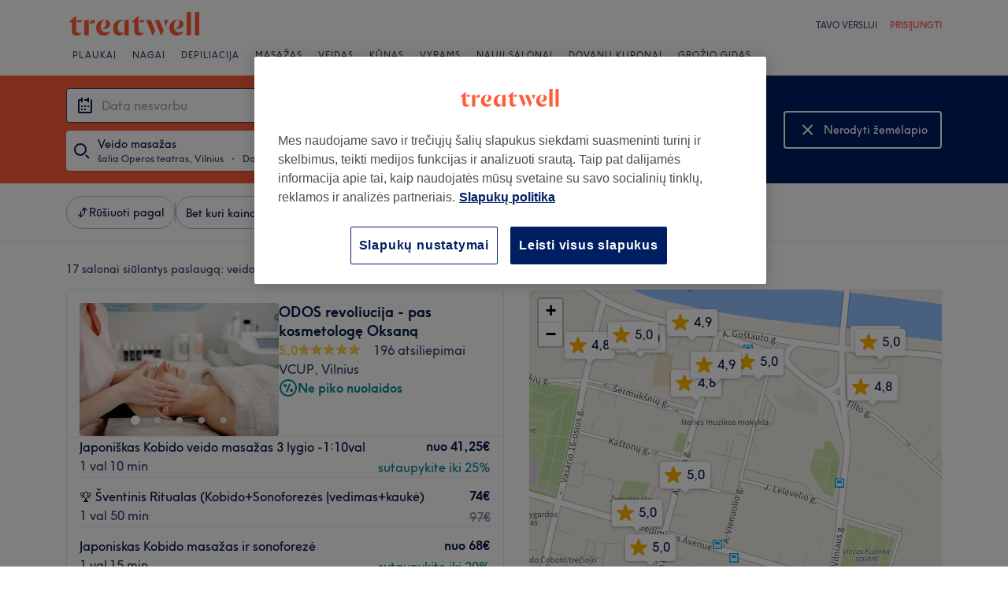

--- FILE ---
content_type: text/html; charset=utf-8
request_url: https://www.treatwell.lt/salonai/procedura-veido-masazas/pasiulymo-tipas-vietinis/kur-operos-teatras-lt/
body_size: 85781
content:

    <!DOCTYPE html>
    <html lang="lt"><head><meta name="viewport" content="width=device-width, initial-scale=1"/><link rel="preload" as="image" imageSrcSet="https://cdn1.treatwell.net/images/view/v2.i11477428.w360.h240.xA0D3AA2E/ 360w, https://cdn1.treatwell.net/images/view/v2.i11477428.w720.h480.x229E10FE/ 720w, https://cdn1.treatwell.net/images/view/v2.i11477428.w1080.h720.xB60738CF/ 1080w, https://cdn1.treatwell.net/images/view/v2.i11477428.w1280.h800.x66E2E503/ 1280w" imageSizes="(max-width: 519px) calc(100vw - 34px), 300px" fetchPriority="high"/><link rel="preload" as="image" imageSrcSet="https://cdn1.treatwell.net/images/view/v2.i11731739.w360.h240.x7EB5C6E3/ 360w, https://cdn1.treatwell.net/images/view/v2.i11731739.w720.h480.xBBEE0E87/ 720w, https://cdn1.treatwell.net/images/view/v2.i11731739.w1080.h720.x09893FEC/ 1080w, https://cdn1.treatwell.net/images/view/v2.i11731739.w1280.h800.x144B09D0/ 1280w" imageSizes="(max-width: 519px) calc(100vw - 34px), 300px" fetchPriority="high"/><link rel="preload" as="image" href="/images/view/v2.i4166310.w120.h40.x380D78FF.svg"/><link rel="preload" as="image" href="/images/view/v2.i1500589.w-1.h-1.x9C06A78A.svg"/><script async="" src="https://js.stripe.com/v3/"></script><meta http-equiv="content-type" content="text/html; charset=UTF-8"/><meta name="msapplication-config" content="none"/><link rel="shortcut icon" href="/favicon.ico" type="image/vnd.microsoft.icon"/><link rel="icon" href="/favicon.ico" type="image/vnd.microsoft.icon"/><link rel="preconnect" href="https://cdn1.treatwell.net"/><link rel="preload" crossorigin="anonymous" href="/nmp/asset/TreatwellSansWeb-Regular-4275e5.woff2" as="font" type="font/woff2"/><link rel="preload" crossorigin="anonymous" href="/nmp/asset/TreatwellSansWeb-Bold-ba34b4.woff2" as="font" type="font/woff2"/><link rel="preload" crossorigin="anonymous" href="/nmp/asset/TreatwellSansWeb-Light-1e7ea8.woff2" as="font" type="font/woff2"/><meta name="country" content="Lietuva"/><meta name="geo.country" content="LT"/><title>Veido masažas šalia Operos teatras, Vilnius   - Treatwell</title><meta name="description" content="Radome tau kas geriausia salonai teikiantys paslaugą Veido masažas  šalia Operos teatras, Vilnius  . Lygink salonus ir užsisakyk paslaugas iškart internetu su didele nuolaida.…"/><meta name="google-site-verification" content="WGIY2EbHIwo2NFe4sxx7B3SVQjctXZEe5kMuOBiRDpI"/><meta name="msvalidate.01" content="B13E40C8114FF04AFDA47842C438CD02"/><meta property="fb:app_id" content="181723646779"/><link rel="manifest" href="/nmp/asset/manifest.webmanifest"/><meta property="og:site_name" content="Treatwell"/><meta property="og:description" content="Radome tau kas geriausia salonai teikiantys paslaugą Veido masažas  šalia Operos teatras, Vilnius  . Lygink salonus ir užsisakyk paslaugas iškart internetu su didele nuolaida. Jokių mokesčių, viskas patikima"/><meta property="og:title" content="Veido masažas šalia Operos teatras, Vilnius   - Treatwell"/><meta property="og:country-name" content="Lietuva"/><meta property="og:type" content="website"/><meta property="og:image" content="https://cdn1.treatwell.net/images/view/v2.i11477428.w1280.h800.x66E2E503/"/><meta property="og:image:secure_url" content="https://cdn1.treatwell.net/images/view/v2.i11477428.w1280.h800.x66E2E503/"/><link rel="preload" as="script" href="/api/v1/asset/javascript/uri-utils-bundle.js?"/><link rel="preload" as="script" href="/nmp/asset/vendors~BrowsePage~HomePage~NearMePage~QuestionPage~TreatmentPage~TreatmentTypePage~VenuePage~VenueTypePage-50677d.js"/><link rel="preload" as="script" href="/nmp/asset/BrowsePage~HomePage~NearMePage~QuestionPage~TreatmentPage~TreatmentTypePage~VenueTypePage-778fa7.js"/><link rel="preload" as="script" href="/nmp/asset/vendors~BrowsePage~VenuePage-031c48.js"/><link rel="preload" as="script" href="/nmp/asset/BestForBrowsePage-82575a.js"/><link rel="preload" as="script" href="/nmp/asset/BrowsePage-b8560f.js"/><link rel="preload" as="script" href="/nmp/asset/main-f20c0e.js"/><link rel="preload" as="script" href="/nmp/asset/vendors~BrowsePage-12de8f.js"/><link rel="canonical" href="https://www.treatwell.lt/salonai/procedura-veido-masazas/pasiulymo-tipas-vietinis/kur-operos-teatras-lt/"/><script>
  (function () {
    function snowplowSafe() {
      if (window.snowplow && typeof window.snowplow === "function") {
        window.snowplow.apply(window.snowplow, arguments);
      } else {
        window.snowplow.queue.push(arguments);
      }
    }

    if (window.snowplow) {
      window.snowplowSafe = window.snowplow;
    } else {
      window.snowplowSafe = snowplowSafe;
      window.snowplow = { queue: [] };
    }
  }());
</script><script defer="" src="https://cdn1.treatwell.net/cookie-consent/TwCookieConsent.js"></script><script defer="" src="/nmp/asset/rakuten.js"></script><link rel="stylesheet" href="/nmp/asset/main-6bb6a9.css"/><link rel="stylesheet" href="/nmp/asset/BrowsePage~HomePage~NearMePage~QuestionPage~TreatmentPage~TreatmentTypePage~VenueTypePage-9ed7eb.css"/><link rel="stylesheet" href="/nmp/asset/BestForBrowsePage-386621.css"/><link rel="stylesheet" href="/nmp/asset/BrowsePage-6ac274.css"/><script defer="" src="/api/v1/asset/javascript/uri-utils-bundle.js?"></script><script defer="" src="/nmp/asset/vendors~BrowsePage~HomePage~NearMePage~QuestionPage~TreatmentPage~TreatmentTypePage~VenuePage~VenueTypePage-50677d.js"></script><script defer="" src="/nmp/asset/BrowsePage~HomePage~NearMePage~QuestionPage~TreatmentPage~TreatmentTypePage~VenueTypePage-778fa7.js"></script><script defer="" src="/nmp/asset/vendors~BrowsePage~VenuePage-031c48.js"></script><script defer="" src="/nmp/asset/BestForBrowsePage-82575a.js"></script><script defer="" src="/nmp/asset/BrowsePage-b8560f.js"></script><script defer="" src="/nmp/asset/main-f20c0e.js"></script><script defer="" src="/nmp/asset/vendors~BrowsePage-12de8f.js"></script><script>
            window.dataLayer1 = window.dataLayer1 || [];
            window.dataLayer1.push({"page":{"countryCode":"LT","language":"lt","environment":"prod","channelEnvironment":"whn_lt_prod","channel":"whn_lt","channelType":"consumer_site","isTreatwellBrandedWidget":false,"view":"standard","platformCode":"standard-web","type":"browse","gtmId":"GTM-K5GQMC"},"location":{"id":96417},"treatmentGroup":{"id":37},"filters":{"category":{"ids":[342]},"offerType":"local","orderBy":"recommended","radius":{"distance":0.2,"distanceUnit":"kilometre"}},"listing":{"type":"browse_results","venueCount":17,"firstItem":1,"lastItem":17,"page":1,"venues":{"venueIds":[412456,419709,445578,424449,403176,424404,382095,377916,391044,401160,433285,395745,492418,404925,321671,445375,390007],"venueDistance":[-1,-1,-1,-1,-1,-1,-1,-1,-1,-1,-1,-1,-1,-1,-1,-1,-1],"venueRating":[4.95,4.76,4.83,5,4.97,4.98,4.86,4.98,4.81,4.96,4.95,4.99,4.95,4.99,4.88,5,4.86],"venueReviewCount":[196,983,284,508,876,171,273,780,1250,2327,49,147,161,847,2562,28,3649],"venueNumberOfServices":[3,3,2,2,3,3,3,2,1,3,3,1,1,3,1,1,1],"venueServiceIds":[[55978,63220,90295],[30347,30349,52270],[18555,35235],[4056,4055],[42339,55540,936],[94558,94562,44003],[94243,93275,94244],[67238,6859],[75391],[72483,74080,84333],[89688,89630,89639],[22426],[37102],[13884,13881,87249],[46422],[41598],[94094]],"venueServiceDisplayPrice":[[41.25,74,68],[21,79,37],[39,60],[10,37],[65,65,65],[45,63,55],[39,35,39],[55,60],[30],[60,30,40],[45,50,65],[75],[40],[50,50,70],[1],[80],[20]],"venueServiceDiscounts":[["offpeak","sale_price","offpeak"],["from","sale_price","from"],["sale_price","null"],["from","from"],["from","from","sale_price"],["offpeak","offpeak","from"],["sale_price","sale_price","sale_price"],["from","from"],["null"],["from","null","null"],["null","null","null"],["null"],["null"],["from","from","null"],["sale_price"],["null"],["from"]],"venueServiceDiscountsValues":[[0.25,0.23,0.2],[0,0.6,0],[0.29,0],[0,0],[0,0,0.07],[0.1,0.1,0],[0.22,0.22,0.22],[0,0],[0],[0,0,0],[0,0,0],[0],[0],[0,0,0],[0.99],[0],[0]],"venueTags":[["offpeak"],[],["top-rated","top-rated"],["top-rated"],[],["offpeak"],[],[],[],["top-rated","top-rated"],[],[],[],[],[],[],[]]},"venueCountBookable":36}});
          </script><script>
      (function(w,d,s,l,i){w[l]=w[l]||[];w[l].push({'gtm.start':
      new Date().getTime(),event:'gtm.js'});var f=d.getElementsByTagName(s)[0],
      j=d.createElement(s),dl=l!='dataLayer'?'&l='+l:'';j.async=true;j.src=
      '//www.googletagmanager.com/gtm.js?id='+i+dl;f.parentNode.insertBefore(j,f);
      })(window,document,'script','dataLayer1','GTM-K5GQMC');
    </script><script type="application/ld+json">{"@context":"https://schema.org","@type":"ItemList","itemListElement":[{"@type":"ListItem","position":1,"item":{"@type":"HealthAndBeautyBusiness","@id":"https://www.treatwell.lt/salonas/odos-revoliucija-pas-kosmetologe-oksana/","image":["https://cdn1.treatwell.net/images/view/v2.i11477428.w720.h480.x229E10FE/","https://cdn1.treatwell.net/images/view/v2.i11477397.w720.h480.x0D2416C5/","https://cdn1.treatwell.net/images/view/v2.i11477389.w720.h480.x029EA7C4/","https://cdn1.treatwell.net/images/view/v2.i11477408.w720.h480.xF7DCC476/","https://cdn1.treatwell.net/images/view/v2.i11477392.w720.h480.xF2D46ECC/","https://cdn1.treatwell.net/images/view/v2.i4701311.w720.h480.x138A9B7B/","https://cdn1.treatwell.net/images/view/v2.i4701316.w720.h480.xB9932FB8/","https://cdn1.treatwell.net/images/view/v2.i4701313.w720.h480.x03DD8E8A/","https://cdn1.treatwell.net/images/view/v2.i11498075.w720.h480.x594AC9C0/","https://cdn1.treatwell.net/images/view/v2.i11498078.w720.h480.x825FD829/"],"aggregateRating":{"@type":"AggregateRating","ratingValue":5,"reviewCount":196},"address":{"@type":"PostalAddress","streetAddress":"Žygimantų g.14 Grožio salonas Selective","addressLocality":"Vilnius","postalCode":"01102","addressCountry":"LT"},"url":"https://www.treatwell.lt/salonas/odos-revoliucija-pas-kosmetologe-oksana/","name":"ODOS revoliucija - pas kosmetologę Oksaną"}},{"@type":"ListItem","position":2,"item":{"@type":"HealthAndBeautyBusiness","@id":"https://www.treatwell.lt/salonas/dalios-grozio-studija-gostauto-g/","image":["https://cdn1.treatwell.net/images/view/v2.i11731739.w720.h480.xBBEE0E87/","https://cdn1.treatwell.net/images/view/v2.i11731354.w720.h480.xA84ED66E/","https://cdn1.treatwell.net/images/view/v2.i11731735.w720.h480.xE1BDDC4B/","https://cdn1.treatwell.net/images/view/v2.i5190456.w720.h480.x0D14AB3C/","https://cdn1.treatwell.net/images/view/v2.i11731790.w720.h480.x2A06CD8D/","https://cdn1.treatwell.net/images/view/v2.i5190444.w720.h480.x38368855/","https://cdn1.treatwell.net/images/view/v2.i5190440.w720.h480.x4EBDA3C2/","https://cdn1.treatwell.net/images/view/v2.i5190450.w720.h480.x3F70764F/","https://cdn1.treatwell.net/images/view/v2.i11731817.w720.h480.x5CDF207C/","https://cdn1.treatwell.net/images/view/v2.i11731819.w720.h480.x976F41B6/"],"aggregateRating":{"@type":"AggregateRating","ratingValue":4.8,"reviewCount":983},"address":{"@type":"PostalAddress","streetAddress":"Goštauto g.5/ Vasario 16-osios g. 2, Vilnius","postalCode":"01105","addressCountry":"LT"},"url":"https://www.treatwell.lt/salonas/dalios-grozio-studija-gostauto-g/","name":"Dalios grožio studija (Goštauto g.)"}},{"@type":"ListItem","position":3,"item":{"@type":"HealthAndBeautyBusiness","@id":"https://www.treatwell.lt/salonas/zefir-grozio-studija/","image":["https://cdn1.treatwell.net/images/view/v2.i14937970.w720.h480.x7BCA44B7/","https://cdn1.treatwell.net/images/view/v2.i14937976.w720.h480.x12D43C66/","https://cdn1.treatwell.net/images/view/v2.i14937967.w720.h480.xA9136642/","https://cdn1.treatwell.net/images/view/v2.i14937978.w720.h480.x0EFCF214/","https://cdn1.treatwell.net/images/view/v2.i14937974.w720.h480.x28D0637B/","https://cdn1.treatwell.net/images/view/v2.i14937972.w720.h480.x2D38C691/"],"aggregateRating":{"@type":"AggregateRating","ratingValue":4.8,"reviewCount":284},"address":{"@type":"PostalAddress","streetAddress":"Tilto g. 35,Vilnius","postalCode":"01101","addressCountry":"LT"},"url":"https://www.treatwell.lt/salonas/zefir-grozio-studija/","name":"Zefir Grožio Studija"}},{"@type":"ListItem","position":4,"item":{"@type":"HealthAndBeautyBusiness","@id":"https://www.treatwell.lt/salonas/beauty-lounge-moss-grozio-salonas/","image":["https://cdn1.treatwell.net/images/view/v2.i7536424.w720.h480.xA1C8E2E3/","https://cdn1.treatwell.net/images/view/v2.i7536425.w720.h480.x5AA6AF2B/","https://cdn1.treatwell.net/images/view/v2.i7536426.w720.h480.xD78F588F/","https://cdn1.treatwell.net/images/view/v2.i7536427.w720.h480.xFE834FAE/","https://cdn1.treatwell.net/images/view/v2.i7536429.w720.h480.xC9C40493/","https://cdn1.treatwell.net/images/view/v2.i7536438.w720.h480.xE61A5C67/","https://cdn1.treatwell.net/images/view/v2.i7536439.w720.h480.xDB7A6625/","https://cdn1.treatwell.net/images/view/v2.i7536440.w720.h480.xFD9AF96D/","https://cdn1.treatwell.net/images/view/v2.i7536441.w720.h480.x3978D180/","https://cdn1.treatwell.net/images/view/v2.i7536442.w720.h480.xC55FCB19/","https://cdn1.treatwell.net/images/view/v2.i7536443.w720.h480.x2590FFC6/"],"aggregateRating":{"@type":"AggregateRating","ratingValue":5,"reviewCount":508},"address":{"@type":"PostalAddress","streetAddress":"A. Jakšto g. 26 (Moss Underground Beauty House)","addressLocality":"Vilnius","addressCountry":"LT"},"url":"https://www.treatwell.lt/salonas/beauty-lounge-moss-grozio-salonas/","name":"Beauty Lounge (Moss grožio salonas)"}},{"@type":"ListItem","position":5,"item":{"@type":"HealthAndBeautyBusiness","@id":"https://www.treatwell.lt/salonas/grozio-terapeute-teresa/","image":["https://cdn1.treatwell.net/images/view/v2.i9547620.w720.h480.x8C5D5DEA/","https://cdn1.treatwell.net/images/view/v2.i5918066.w720.h480.x7A86809F/","https://cdn1.treatwell.net/images/view/v2.i9547621.w720.h480.x80E21BF7/","https://cdn1.treatwell.net/images/view/v2.i5918068.w720.h480.x34AA3535/"],"aggregateRating":{"@type":"AggregateRating","ratingValue":5,"reviewCount":876},"address":{"@type":"PostalAddress","streetAddress":"Jogailos g. 5 (Semaya grožio namai)","addressLocality":"Vilnius","postalCode":"01116","addressCountry":"LT"},"url":"https://www.treatwell.lt/salonas/grozio-terapeute-teresa/","name":"Grožio terapeutė Teresa"}},{"@type":"ListItem","position":6,"item":{"@type":"HealthAndBeautyBusiness","@id":"https://www.treatwell.lt/salonas/sveta-bomond/","image":["https://cdn1.treatwell.net/images/view/v2.i7258752.w720.h480.x7ED44AFE/","https://cdn1.treatwell.net/images/view/v2.i7258753.w720.h480.xA3E28142/","https://cdn1.treatwell.net/images/view/v2.i7258759.w720.h480.xD35690AC/","https://cdn1.treatwell.net/images/view/v2.i7258758.w720.h480.xD257EC47/"],"aggregateRating":{"@type":"AggregateRating","ratingValue":5,"reviewCount":171},"address":{"@type":"PostalAddress","streetAddress":"A. Smetonos g. 7a","addressLocality":"Vilnius","addressCountry":"LT"},"url":"https://www.treatwell.lt/salonas/sveta-bomond/","name":"Sveta Bomond"}},{"@type":"ListItem","position":7,"item":{"@type":"HealthAndBeautyBusiness","@id":"https://www.treatwell.lt/salonas/grozio-studija-ursana/","image":["https://cdn1.treatwell.net/images/view/v2.i15344107.w720.h480.x65834E79/","https://cdn1.treatwell.net/images/view/v2.i15344096.w720.h480.x3BBBD1FA/","https://cdn1.treatwell.net/images/view/v2.i15336916.w720.h480.xB393C599/","https://cdn1.treatwell.net/images/view/v2.i15336932.w720.h480.xA6ED6BC2/","https://cdn1.treatwell.net/images/view/v2.i15336936.w720.h480.x99616EE3/","https://cdn1.treatwell.net/images/view/v2.i15336985.w720.h480.xD6028577/"],"aggregateRating":{"@type":"AggregateRating","ratingValue":4.9,"reviewCount":273},"address":{"@type":"PostalAddress","streetAddress":"Goštauto g. 3-2, Vilnius","postalCode":"01105","addressCountry":"LT"},"url":"https://www.treatwell.lt/salonas/grozio-studija-ursana/","name":"Grožio studija Ursana"}},{"@type":"ListItem","position":8,"item":{"@type":"HealthAndBeautyBusiness","@id":"https://www.treatwell.lt/salonas/gretherapie-spa-skincare/","image":["https://cdn1.treatwell.net/images/view/v2.i13540078.w720.h480.x1352CF9C/","https://cdn1.treatwell.net/images/view/v2.i10955610.w720.h480.x4A1CC613/","https://cdn1.treatwell.net/images/view/v2.i10955621.w720.h480.xB9ACEA7B/","https://cdn1.treatwell.net/images/view/v2.i10955628.w720.h480.xBDD33CAD/"],"aggregateRating":{"@type":"AggregateRating","ratingValue":5,"reviewCount":780},"address":{"@type":"PostalAddress","streetAddress":"Jakšto g. 26, Vilnius (Moss studija)","postalCode":"01106","addressCountry":"LT"},"url":"https://www.treatwell.lt/salonas/gretherapie-spa-skincare/","name":"Gretherapie SPA & SKINCARE"}},{"@type":"ListItem","position":9,"item":{"@type":"HealthAndBeautyBusiness","@id":"https://www.treatwell.lt/salonas/result-spa/","image":["https://cdn1.treatwell.net/images/view/v2.i2036829.w720.h480.xC94B6271/","https://cdn1.treatwell.net/images/view/v2.i2036798.w720.h480.xA48765D0/","https://cdn1.treatwell.net/images/view/v2.i2036819.w720.h480.x039A436E/","https://cdn1.treatwell.net/images/view/v2.i2036835.w720.h480.xFD0AFB20/","https://cdn1.treatwell.net/images/view/v2.i11200464.w720.h480.x81B561F2/","https://cdn1.treatwell.net/images/view/v2.i11200466.w720.h480.xFC0FB965/","https://cdn1.treatwell.net/images/view/v2.i11200470.w720.h480.x30D37D9C/","https://cdn1.treatwell.net/images/view/v2.i11200472.w720.h480.xEA11095A/","https://cdn1.treatwell.net/images/view/v2.i11200474.w720.h480.xECB01A29/","https://cdn1.treatwell.net/images/view/v2.i11200476.w720.h480.xE99F00FF/","https://cdn1.treatwell.net/images/view/v2.i11200481.w720.h480.x9143A7D4/","https://cdn1.treatwell.net/images/view/v2.i11200468.w720.h480.xE2F34C51/"],"aggregateRating":{"@type":"AggregateRating","ratingValue":4.8,"reviewCount":1250},"address":{"@type":"PostalAddress","streetAddress":"A. Jakšto g. 8, Vilnius","postalCode":"01105","addressCountry":"LT"},"url":"https://www.treatwell.lt/salonas/result-spa/","name":"Result Spa"}},{"@type":"ListItem","position":10,"item":{"@type":"HealthAndBeautyBusiness","@id":"https://www.treatwell.lt/salonas/salonas-fantomas/","image":["https://cdn1.treatwell.net/images/view/v2.i2828016.w720.h480.x26D94DD5/","https://cdn1.treatwell.net/images/view/v2.i2828018.w720.h480.x51ADD46C/","https://cdn1.treatwell.net/images/view/v2.i2828014.w720.h480.xD202DEE4/","https://cdn1.treatwell.net/images/view/v2.i2828025.w720.h480.x570DEE34/","https://cdn1.treatwell.net/images/view/v2.i2828022.w720.h480.x2130618B/","https://cdn1.treatwell.net/images/view/v2.i2828020.w720.h480.x07E385DF/","https://cdn1.treatwell.net/images/view/v2.i2828029.w720.h480.x00850DEC/"],"aggregateRating":{"@type":"AggregateRating","ratingValue":5,"reviewCount":2327},"address":{"@type":"PostalAddress","streetAddress":"Jakšto g. 3, Vilnius","postalCode":"01105","addressCountry":"LT"},"url":"https://www.treatwell.lt/salonas/salonas-fantomas/","name":"Salonas Fantomas"}},{"@type":"ListItem","position":11,"item":{"@type":"HealthAndBeautyBusiness","@id":"https://www.treatwell.lt/salonas/grozio-studija-selective-kosmetologe-jolita/","image":["https://cdn1.treatwell.net/images/view/v2.i10320016.w720.h480.xB701B90A/","https://cdn1.treatwell.net/images/view/v2.i10309358.w720.h480.x0F8120A1/","https://cdn1.treatwell.net/images/view/v2.i10320035.w720.h480.x4E28C328/","https://cdn1.treatwell.net/images/view/v2.i10309367.w720.h480.x4252F38E/","https://cdn1.treatwell.net/images/view/v2.i10320018.w720.h480.xEA8A5CE5/","https://cdn1.treatwell.net/images/view/v2.i10309378.w720.h480.x9D186489/"],"aggregateRating":{"@type":"AggregateRating","ratingValue":5,"reviewCount":49},"address":{"@type":"PostalAddress","streetAddress":"Žygimantų g. 14, Vilnius","postalCode":"01102","addressCountry":"LT"},"url":"https://www.treatwell.lt/salonas/grozio-studija-selective-kosmetologe-jolita/","name":"Grožio studija Selective - kosmetologė Jolita"}},{"@type":"ListItem","position":12,"item":{"@type":"HealthAndBeautyBusiness","@id":"https://www.treatwell.lt/salonas/skin-by-sigita/","image":["https://cdn1.treatwell.net/images/view/v2.i2453009.w720.h480.x003D8515/"],"aggregateRating":{"@type":"AggregateRating","ratingValue":5,"reviewCount":147},"address":{"@type":"PostalAddress","streetAddress":"A. Stulginskio 5-1 (grožio salonas \"Skinphoria\"), Vilnius","postalCode":"01115","addressCountry":"LT"},"url":"https://www.treatwell.lt/salonas/skin-by-sigita/","name":"Skin by Sigita"}},{"@type":"ListItem","position":13,"item":{"@type":"HealthAndBeautyBusiness","@id":"https://www.treatwell.lt/salonas/l-amur-studio/","image":["https://cdn1.treatwell.net/images/view/v2.i15518180.w720.h480.x63645701/","https://cdn1.treatwell.net/images/view/v2.i15518194.w720.h480.x6A946541/","https://cdn1.treatwell.net/images/view/v2.i15518182.w720.h480.x5F6F18AB/","https://cdn1.treatwell.net/images/view/v2.i14988675.w720.h480.x279DB78F/","https://cdn1.treatwell.net/images/view/v2.i15518167.w720.h480.x39DF4FA9/","https://cdn1.treatwell.net/images/view/v2.i15518158.w720.h480.x8D447042/","https://cdn1.treatwell.net/images/view/v2.i15518149.w720.h480.x8715B274/"],"aggregateRating":{"@type":"AggregateRating","ratingValue":5,"reviewCount":161},"address":{"@type":"PostalAddress","streetAddress":"A. Vienuolio g. 14","addressLocality":"Vilnius","postalCode":"01104","addressCountry":"LT"},"url":"https://www.treatwell.lt/salonas/l-amur-studio/","name":"L'Amur studio"}},{"@type":"ListItem","position":14,"item":{"@type":"HealthAndBeautyBusiness","@id":"https://www.treatwell.lt/salonas/mandalos-masazai/","image":["https://cdn1.treatwell.net/images/view/v2.i3203131.w720.h480.x6110354E/","https://cdn1.treatwell.net/images/view/v2.i3203125.w720.h480.x83C38E40/","https://cdn1.treatwell.net/images/view/v2.i13819475.w720.h480.xCF66AA38/","https://cdn1.treatwell.net/images/view/v2.i13799588.w720.h480.x229D0C4E/","https://cdn1.treatwell.net/images/view/v2.i13819481.w720.h480.x727B9134/","https://cdn1.treatwell.net/images/view/v2.i13799590.w720.h480.x9D8EA95F/","https://cdn1.treatwell.net/images/view/v2.i13819291.w720.h480.x3DF782DE/","https://cdn1.treatwell.net/images/view/v2.i13819306.w720.h480.x58FDB7B1/"],"aggregateRating":{"@type":"AggregateRating","ratingValue":5,"reviewCount":847},"address":{"@type":"PostalAddress","streetAddress":"Gedimino  pr.32, Vilnius","postalCode":"01104","addressCountry":"LT"},"url":"https://www.treatwell.lt/salonas/mandalos-masazai/","name":"Mandalos Masažai"}},{"@type":"ListItem","position":15,"item":{"@type":"HealthAndBeautyBusiness","@id":"https://www.treatwell.lt/salonas/studio-m/","image":["https://cdn1.treatwell.net/images/view/v2.i11526587.w720.h480.x728B2648/","https://cdn1.treatwell.net/images/view/v2.i11526542.w720.h480.x4083E3EB/","https://cdn1.treatwell.net/images/view/v2.i11526589.w720.h480.x2209659A/"],"aggregateRating":{"@type":"AggregateRating","ratingValue":4.9,"reviewCount":2562},"address":{"@type":"PostalAddress","streetAddress":"A. Smetonos g. 4-17, Vilnius","postalCode":"01115","addressCountry":"LT"},"url":"https://www.treatwell.lt/salonas/studio-m/","name":"STUDIO M"}},{"@type":"ListItem","position":16,"item":{"@type":"HealthAndBeautyBusiness","@id":"https://www.treatwell.lt/salonas/aesthetic-skin-1/","image":["https://cdn1.treatwell.net/images/view/v2.i13104995.w720.h480.xD12FAA38/","https://cdn1.treatwell.net/images/view/v2.i13105566.w720.h480.x0549BCAD/","https://cdn1.treatwell.net/images/view/v2.i13105572.w720.h480.x246EB762/"],"aggregateRating":{"@type":"AggregateRating","ratingValue":5,"reviewCount":28},"address":{"@type":"PostalAddress","streetAddress":"A. Smetonos g. 7A","addressLocality":"Vilnius","postalCode":"01115","addressCountry":"LT"},"url":"https://www.treatwell.lt/salonas/aesthetic-skin-1/","name":"Aesthetic Skin"}},{"@type":"ListItem","position":17,"item":{"@type":"HealthAndBeautyBusiness","@id":"https://www.treatwell.lt/salonas/beauty-home-13/","image":["https://cdn1.treatwell.net/images/view/v2.i6935272.w720.h480.xF453370D/","https://cdn1.treatwell.net/images/view/v2.i12404327.w720.h480.x56C9C56E/","https://cdn1.treatwell.net/images/view/v2.i6935281.w720.h480.xA099F253/","https://cdn1.treatwell.net/images/view/v2.i12404326.w720.h480.x8335DDC3/","https://cdn1.treatwell.net/images/view/v2.i6935277.w720.h480.xA0E344B0/","https://cdn1.treatwell.net/images/view/v2.i6935290.w720.h480.x44FBCBCC/","https://cdn1.treatwell.net/images/view/v2.i6935284.w720.h480.xCFD8C9F0/","https://cdn1.treatwell.net/images/view/v2.i6935283.w720.h480.xE26814B7/","https://cdn1.treatwell.net/images/view/v2.i6935288.w720.h480.x83AF2C60/","https://cdn1.treatwell.net/images/view/v2.i6935287.w720.h480.x436CB575/","https://cdn1.treatwell.net/images/view/v2.i6935278.w720.h480.xAE670D8B/","https://cdn1.treatwell.net/images/view/v2.i6935279.w720.h480.xD18C7D19/","https://cdn1.treatwell.net/images/view/v2.i6935289.w720.h480.x32FF8346/","https://cdn1.treatwell.net/images/view/v2.i6935273.w720.h480.xB8E01FD8/","https://cdn1.treatwell.net/images/view/v2.i6935267.w720.h480.x8999A817/","https://cdn1.treatwell.net/images/view/v2.i6935292.w720.h480.x29B79737/","https://cdn1.treatwell.net/images/view/v2.i6935268.w720.h480.x640FD9A4/","https://cdn1.treatwell.net/images/view/v2.i6935275.w720.h480.x6F381D41/","https://cdn1.treatwell.net/images/view/v2.i6935282.w720.h480.x829EC427/"],"aggregateRating":{"@type":"AggregateRating","ratingValue":4.9,"reviewCount":3649},"address":{"@type":"PostalAddress","streetAddress":"A. Jakšto g. 13, Vilnius (Salonas \"Mirra\")","postalCode":"01105","addressCountry":"LT"},"url":"https://www.treatwell.lt/salonas/beauty-home-13/","name":"BEAUTY HOME 13"}}]}</script></head><body class="WHN_LT"><noscript><iframe src="//www.googletagmanager.com/ns.html?id=GTM-K5GQMC" height="0" width="0" style="display:none;visibility:hidden"></iframe></noscript><div id="container"><div class="app-module--contentStretch--ae3b81"><div id="header"><div class="styles-module--header--538266"><div class="styles-module--wrapper--13120e"><div class="styles-module--section--1a41d8" data-cy="Header"><div class="styles-module--logoWrapper--2a5be3"><a href="/" class="" data-ajax="false"><svg role="img" class="Logo-module--medium--3cfc65" viewBox="0 0 185 35"><title>Treatwell</title><g><path d="M178.812739,1 L172.954238,1.6964651 L172.954238,32.7506146 L178.812739,32.7506146 L178.812739,1 Z M167.710266,1 L161.851765,1.6964651 L161.851765,32.7506146 L167.710266,32.7506146 L167.710266,1 Z M101.750925,29.5960374 C99.0060327,29.5960374 97.3672913,27.7934219 97.3672913,24.8027188 L97.3672913,6.53075223 L96.8756688,6.53075223 L88.0264653,14.6015536 L88.0264653,15.0522075 L91.5087908,15.0522075 L91.5087908,26.5233973 C91.5087908,30.866062 94.1717455,33.1603 97.8179452,33.1603 C100.644774,33.1603 102.857075,31.8083383 104.372911,29.3911948 L104.372911,29.104415 C103.430634,29.4321633 102.611264,29.5960374 101.750925,29.5960374 L101.750925,29.5960374 Z M17.7244592,29.5960374 C15.0205359,29.5960374 13.3817945,27.7934219 13.3817945,24.8027188 L13.3817945,6.53075223 L12.8901721,6.53075223 L4,14.6015536 L4,15.0522075 L7.52329401,15.0522075 L7.52329401,26.5233973 C7.52329401,30.866062 10.1862488,33.1603 13.8324484,33.1603 C16.6183088,33.1603 18.8306097,31.8083383 20.387414,29.3911948 L20.387414,29.104415 C19.4451377,29.4321633 18.5847985,29.5960374 17.7244592,29.5960374 L17.7244592,29.5960374 Z M78.1530484,12.5531269 L78.1530484,32.7506146 L84.0115489,32.7506146 L84.0115489,11.8976303 L78.1530484,12.5531269 Z M30.2608309,11.8976303 L24.4023304,12.5531269 L24.4023304,32.7506146 L30.2608309,32.7506146 L30.2608309,11.8976303 Z M146.529533,23.819474 C147.307935,24.0652852 148.29118,24.2291593 149.274425,24.2291593 C153.780964,24.2291593 157.550069,21.1974878 157.550069,17.5922567 C157.550069,14.4376795 154.559366,11.9385988 150.216701,11.8976303 L150.216701,12.1844101 C151.609632,12.9218437 151.93738,14.6834907 151.93738,16.240295 C151.93738,20.2552115 149.438299,23.286883 146.529533,23.5326943 L146.529533,23.819474 Z M48.2050493,23.819474 C48.9834514,24.0652852 49.9257277,24.2291593 50.9499411,24.2291593 C55.45648,24.2291593 59.1846166,21.1974878 59.1846166,17.5922567 C59.1846166,14.4376795 56.1939136,11.9385988 51.8512489,11.8976303 L51.8512489,12.1844101 C53.2441791,12.9218437 53.5719274,14.6834907 53.5719274,16.240295 C53.5719274,20.2552115 51.0728467,23.286883 48.2050493,23.5326943 L48.2050493,23.819474 Z M149.069582,11.8976303 C143.047208,11.8976303 138.581637,16.4451377 138.581637,22.672355 C138.581637,28.8995723 142.842365,33.1603 148.782803,33.1603 C152.756751,33.1603 155.993265,31.1528418 157.591038,27.5885792 L157.591038,27.2198624 C156.361982,28.3260128 154.313555,28.8995723 152.265128,28.8995723 C147.594715,28.8995723 144.685949,25.9498378 144.685949,20.9926451 C144.685949,17.3464455 146.283722,13.4954032 149.069582,12.1844101 L149.069582,11.8976303 Z M50.7450984,11.8976303 C44.7227238,11.8976303 40.2161849,16.4451377 40.2161849,22.672355 C40.2161849,28.8995723 44.4769126,33.1603 50.4173502,33.1603 C54.4322666,33.1603 57.6687809,31.1528418 59.2255852,27.5885792 L59.2255852,27.2198624 C57.9965291,28.3260128 55.9481024,28.8995723 53.8996756,28.8995723 C49.2702312,28.8995723 46.3204967,25.9088693 46.3204967,20.9926451 C46.3204967,17.3464455 47.9592381,13.4954032 50.7450984,12.1844101 L50.7450984,11.8976303 Z M62.9537219,23.286883 C62.9537219,28.9405409 66.1902361,33.1603 70.9425862,33.1603 C73.7284466,33.1603 75.8178419,31.48059 77.128835,28.8995723 L77.128835,28.6537611 C76.4323699,29.0224779 75.5720306,29.2682892 74.6707229,29.2682892 C71.4751771,29.2273206 69.1399707,26.4414602 69.1399707,22.1807326 C69.1399707,16.6090118 72.5403591,12.8399066 77.0059294,12.8399066 L77.0059294,12.5121583 C76.0636531,12.102473 74.834597,11.8976303 73.5645724,11.8976303 C67.5421978,11.8976303 62.9537219,16.6909489 62.9537219,23.286883 L62.9537219,23.286883 Z M98.80119,15.0522075 L104.495816,15.0522075 L104.495816,12.3073157 L98.80119,12.3073157 L98.80119,15.0522075 Z M14.8156932,15.0522075 L20.5103196,15.0522075 L20.5103196,12.3073157 L14.8156932,12.3073157 L14.8156932,15.0522075 Z M125.225895,12.3073157 L118.916741,12.3073157 L127.397227,33.0373944 L127.806913,33.0373944 L130.96149,26.4414602 L125.225895,12.3073157 Z M113.795674,12.3073157 L107.486519,12.3073157 L115.967006,33.0373944 L116.376692,33.0373944 L119.531269,26.4414602 L113.795674,12.3073157 Z M131.043427,12.3073157 C132.06764,14.3147739 133.009917,18.2477532 133.009917,20.2142429 L133.296696,20.2142429 L137.311613,12.3073157 L131.043427,12.3073157 Z M31.1621387,17.920005 L31.1621387,18.1248476 C32.4321633,16.8138545 34.2347788,16.4451377 35.9964258,16.4451377 C37.1435448,16.4451377 37.7990414,16.6090118 38.3316323,16.854823 L38.3316323,12.102473 C38.0038841,11.9795674 37.5122616,11.8976303 36.8977336,11.8976303 C33.6612193,11.8976303 31.8586038,14.1099312 31.1621387,17.920005 L31.1621387,17.920005 Z" class="Logo-module--medium--3cfc65" fill="#FF5C39"></path></g></svg></a></div></div><div class="styles-module--headerNavigation--3312ac"><div class="Navigation-module--navigation--23180e"><div class="Navigation-module--navTabs--60f176"><div class="Navigation-module--navTabsWrapper--71a231"><a class="NavigationTab-module--link--88cdd6" href="/salonai/proceduru-grupe-plaukai/">Plaukai</a><a class="NavigationTab-module--link--88cdd6" href="/salonai/proceduru-grupe-nagai/">Nagai</a><a class="NavigationTab-module--link--88cdd6" href="/salonai/proceduru-grupe-depiliacija/">Depiliacija</a><a class="NavigationTab-module--link--88cdd6" href="/salonai/proceduru-grupe-masazas/">Masažas</a><a class="NavigationTab-module--link--88cdd6" href="/salonai/proceduru-grupe-veidas/">Veidas</a><a class="NavigationTab-module--link--88cdd6" href="/salonai/proceduru-grupe-kunas/">Kūnas</a><a class="NavigationTab-module--link--88cdd6" href="/salonai/procedura-barzdos-kirpimas-ir-modeliavimas,plauku-dazymas-vyrams,vyriskas-kirpimas/pasiulymo-tipas-vietinis/kur-lietuva/">Vyrams</a><a class="NavigationTab-module--link--88cdd6 NavigationTab-module--single--345ae3" href="/inspiration/newcomer/">Nauji salonai</a><a class="NavigationTab-module--link--88cdd6 NavigationTab-module--single--345ae3" href="/dovanu-kuponas/">Dovanų kuponai</a><a class="NavigationTab-module--link--88cdd6 NavigationTab-module--single--345ae3" href="/treatment-files/">Grožio gidas</a></div></div><div class="NavigationDropdown-module--wrapper--97479f"><div class="NavigationDropdownContent-module--nonactive--56a765"></div><div class="NavigationDropdownContent-module--nonactive--56a765"></div><div class="NavigationDropdownContent-module--nonactive--56a765"></div><div class="NavigationDropdownContent-module--nonactive--56a765"></div><div class="NavigationDropdownContent-module--nonactive--56a765"></div><div class="NavigationDropdownContent-module--nonactive--56a765"></div><div class="NavigationDropdownContent-module--nonactive--56a765"></div></div></div></div></div></div></div><div class="app-module--content--c4dde1"><div class="StickyCollapse-module--container--d63e74 StickyCollapse-module--heroTransition--ae11e6 StickyCollapse-module--sticky--3bffa5" style="--StickyCollapse-height:undefinedpx" data-cy="Hero"><div style="background-color:#001E62;background-image:url(&quot;[data-uri]&quot;)" class="WhatWhereWhen-module--background--04454c"><div class="WhatWhereWhen-module--content--2344b8 WhatWhereWhen-module--collapsed--a740ab"><div class="WhatWhereWhen-module--www--9077f0"><div class="WhatWhereWhen-module--inputs--da978f"><div style="display:none"><div class="DropdownInput-module--dropdownContainer--6ea99b" style="left:0px;top:calc(0px + 2px);width:0px"><div aria-label="Paieškos rezultatai" class="SelectInput-module--list--e16654" data-cy="SearchResultsList"><h3 class="ListHeading-module--listHeading--d7a31a"><span class="Text-module_bodyHeavy__1LMI1">Paslaugos</span></h3><ul role="status" aria-live="polite"><li class="ListItem-module--item--cfbd44"><button type="button" class="ListItem-module--button--2e2c72"><span class="Text-module_caption__1s14T">Masažas</span></button></li><li class="ListItem-module--item--cfbd44"><button type="button" class="ListItem-module--button--2e2c72"><span class="Text-module_caption__1s14T">Ajurvedinis masažas</span></button></li><li class="ListItem-module--item--cfbd44"><button type="button" class="ListItem-module--button--2e2c72"><span class="Text-module_caption__1s14T">Aromaterapinis masažas</span></button></li><li class="ListItem-module--item--cfbd44"><button type="button" class="ListItem-module--button--2e2c72"><span class="Text-module_caption__1s14T">Atpalaiduojantis masažas</span></button></li><li class="ListItem-module--item--cfbd44"><button type="button" class="ListItem-module--button--2e2c72"><span class="Text-module_caption__1s14T">Galvos masažas</span></button></li><li class="ListItem-module--item--cfbd44"><button type="button" class="ListItem-module--button--2e2c72"><span class="Text-module_caption__1s14T">Giliųjų audinių masažas</span></button></li><li class="ListItem-module--item--cfbd44"><button type="button" class="ListItem-module--button--2e2c72"><span class="Text-module_caption__1s14T">Gydomieji masažai</span></button></li><li class="ListItem-module--item--cfbd44"><button type="button" class="ListItem-module--button--2e2c72"><span class="Text-module_caption__1s14T">Limfodrenažinis masažas</span></button></li><li class="ListItem-module--item--cfbd44"><button type="button" class="ListItem-module--button--2e2c72"><span class="Text-module_caption__1s14T">Masažas karštais akmenimis</span></button></li><li class="ListItem-module--item--cfbd44"><button type="button" class="ListItem-module--button--2e2c72"><span class="Text-module_caption__1s14T">Nugaros, kaklo ir pečių masažas</span></button></li><li class="ListItem-module--item--cfbd44"><button type="button" class="ListItem-module--button--2e2c72"><span class="Text-module_caption__1s14T">Prieš ir po gimdyviniai masažai</span></button></li><li class="ListItem-module--item--cfbd44"><button type="button" class="ListItem-module--button--2e2c72"><span class="Text-module_caption__1s14T">Pėdų masažas</span></button></li><li class="ListItem-module--item--cfbd44"><button type="button" class="ListItem-module--button--2e2c72"><span class="Text-module_caption__1s14T">Rankų masažas</span></button></li><li class="ListItem-module--item--cfbd44"><button type="button" class="ListItem-module--button--2e2c72"><span class="Text-module_caption__1s14T">Shiatsu masažas</span></button></li><li class="ListItem-module--item--cfbd44"><button type="button" class="ListItem-module--button--2e2c72"><span class="Text-module_caption__1s14T">Sportinis masažas</span></button></li><li class="ListItem-module--item--cfbd44"><button type="button" class="ListItem-module--button--2e2c72"><span class="Text-module_caption__1s14T">Tailandietiškas masažas</span></button></li><li class="ListItem-module--item--cfbd44"><button type="button" class="ListItem-module--button--2e2c72"><span class="Text-module_caption__1s14T">Veido masažas</span></button></li><li class="ListItem-module--item--cfbd44"><button type="button" class="ListItem-module--button--2e2c72"><span class="Text-module_caption__1s14T">Švediškas masažas</span></button></li></ul></div></div></div><div style="display:none"><div class="DropdownInput-module--dropdownContainer--6ea99b" style="left:0px;top:calc(0px + 2px);width:0px"><div aria-label="Paieškos rezultatai" class="SelectInput-module--list--e16654" data-cy="SearchResultsList"><ul role="status" aria-live="polite"><div class="ListItem-module--listItem--1a7e71 ListItem-module--selectable--907595 ListItem-module--currentLocation--ff0fb4"><span>Dabartinė buvimo vieta</span></div><div class="ListItem-module--categorySeparator--b3f75c"></div><div class="ListItem-module--listItem--4884c1"><label class="LocationRadius-module--label--a3dd87">Paieškos atstumas</label><select class="LocationRadius-module--select--794147"><option value="0">Šalia</option><option value="0.2" selected="">0,2 km</option><option value="0.5">0,5 km</option><option value="1">1 km</option><option value="3">3 km</option><option value="5">5 km</option><option value="10">10 km</option><option value="20">20 km</option></select></div><div class="ListItem-module--categorySeparator--b3f75c"></div><div class="ListLabel-module--listLabel--fbf9f7"><span class="Text-module_captionHeavy__3H4uq">Vieta</span></div><li class="ListItem-module--item--cfbd44"><button type="button" class="ListItem-module--button--2e2c72"><span class="Text-module_caption__1s14T">Operos teatras, Vilnius</span></button></li><li class="ListItem-module--item--cfbd44"><button type="button" class="ListItem-module--button--2e2c72"><span class="Text-module_caption__1s14T">Forum Cinemas</span></button></li><li class="ListItem-module--item--cfbd44"><button type="button" class="ListItem-module--button--2e2c72"><span class="Text-module_caption__1s14T">Kauno gatve</span></button></li><li class="ListItem-module--item--cfbd44"><button type="button" class="ListItem-module--button--2e2c72"><span class="Text-module_caption__1s14T">Mindaugo Maxima</span></button></li><li class="ListItem-module--item--cfbd44"><button type="button" class="ListItem-module--button--2e2c72"><span class="Text-module_caption__1s14T">Tauro kalnas</span></button></li></ul></div></div></div><div class="WhatWhereWhen-module--renderInput--b3b3fa"><div><div class="DropdownInput-module--searchArea--4ed0f5"><div class="InputField-module--inputOutlineOffset--382445 InputField-module--input--ba477c"><div class="Input-module_root__2Yt7-"><div class="Input-module_primaryIcon__1sWbp Input-module_primaryIconLeft__2HCYc"><svg height="24" width="24" viewBox="0 0 24 24" xmlns="http://www.w3.org/2000/svg" aria-hidden="true" preserveAspectRatio="xMidYMid meet" fill="currentColor"><path d="M7 12h2v2H7v-2zm4 0h2v2h-2v-2zm0 4h2v2h-2v-2zm4-4h2v2h-2v-2zm-8 4h2v2H7v-2zM19 4h.005C20.107 4 21 4.893 21 5.995v14.01A1.995 1.995 0 0119.005 22H4.995A1.995 1.995 0 013 20.005V5.995C3 4.893 3.893 4 4.995 4H7V2h2v6H7V6H5v14h14V4zm-2-2v6h-2V6h-4V4h4V2h2z" fill-rule="evenodd"></path></svg></div><input class="Input-module_input__1MD8R Input-module_readOnly__sOj1K Input-module_withPrimaryIconLeft__3EQ2i" readOnly="" aria-invalid="false" type="search" id="date-time-input" data-hj-whitelist="" inputMode="none" autoComplete="nope" placeholder="Data nesvarbu" value=""/></div></div></div></div></div><div class="CollapsedContainer-module--container--0f3467"><div class="CollapsedContainer-module--searchIcon--37a105"><svg height="24" width="24" viewBox="0 0 24 24" xmlns="http://www.w3.org/2000/svg" aria-hidden="true" preserveAspectRatio="xMidYMid meet" fill="currentColor"><path d="M17.707 16.293l4 4-1.414 1.414-4-4 1.414-1.414zM10 2a8 8 0 110 16 8 8 0 010-16zm0 2a6 6 0 100 12 6 6 0 000-12z" fill-rule="evenodd"></path></svg></div><div class="CollapsedContainer-module--labelContainer--f05265"><div class="CollapsedContainer-module--mainLabel--dbfd69">Veido masažas</div><div class="CollapsedContainer-module--secondLine--750c65"><div class="CollapsedContainer-module--secondLineLabelLeft--1d602c">šalia Operos teatras, Vilnius </div><div class="CollapsedContainer-module--separator--406819">・</div><div class="CollapsedContainer-module--secondLineLabelRight--bd212d">Data nesvarbu</div></div></div></div></div><div class="WhatWhereWhen-module--headline--15797b WhatWhereWhen-module--collapsed--a740ab">Veido masažas</div><div class="WhatWhereWhen-module--viewModeToggle--9273ef WhatWhereWhen-module--collapsed--a740ab"><button class="ViewModeToggle-module--button--6e057e Button-module--button--090d0b Button-module--large--0aea49 Button-module--whiteUndecorated--8c01ca" type="button" data-cy="ToggleMap"><div class="Button-module--icon--31e2cd"><svg xmlns="http://www.w3.org/2000/svg" width="25" height="24" viewBox="0 0 25 24"><path fill="#FFF" fill-rule="evenodd" d="M17.793 5.293l1.414 1.414L13.914 12l5.293 5.293-1.414 1.414-5.293-5.293-5.293 5.293-1.414-1.414L11.086 12 5.793 6.707l1.414-1.414 5.293 5.293 5.293-5.293z"></path></svg></div><div class="Button-module--label--47a4ba Button-module--leftAlignLabels--d63877">Nerodyti žemėlapio<span class="Button-module--hiddenLabels--bfcb1a">Rodyti žemėlapį</span></div></button></div></div></div></div></div><div class="HybridView-module--wrapper--4a7afa"><div class="FiltersBar-module--root--01a33f"><div class="FiltersBar-module--filters--b85919"><div class="Inline-module_inline__1aHBb FiltersBar-module--filtersBar--72e660 Inline-module_xs__1AzT4 Inline-module_alignNormal__23EVb Inline-module_justifyStart__2svO3"><button class="FiltersButton-module--button--d672e1 FiltersButton-module--buttonDefault--546a1d Button-module_button__3VGaT Button-module_primary__2jInt Button-module_lg__27toc" type="button" data-cy="FiltersButton--sortBy"><div class="Inline-module_inline__1aHBb Inline-module_xs__1AzT4 Inline-module_alignCenter__uIC18 Inline-module_justifyCenter__123sj"><span class="Text-module_bodyHeavy__1LMI1"><div class="Inline-module_inline__1aHBb Inline-module_xs__1AzT4 Inline-module_alignCenter__uIC18 Inline-module_justifyStart__2svO3"><svg height="16" width="16" viewBox="0 0 16 16" xmlns="http://www.w3.org/2000/svg" aria-hidden="true" preserveAspectRatio="xMidYMid meet" fill="currentColor"><path d="M10.243 9.542a.667.667 0 00.666-.666v-4.99l1.69 1.69a.667.667 0 10.944-.943l-2.829-2.828a.667.667 0 00-.943 0L6.943 4.633a.667.667 0 10.943.943l1.69-1.69v4.99c0 .368.298.666.667.666zM5.667 6.367A.667.667 0 005 7.034v4.99l-1.69-1.69a.667.667 0 10-.943.942l2.828 2.829c.26.26.683.26.943 0l2.829-2.829a.667.667 0 10-.943-.943l-1.69 1.69v-4.99a.667.667 0 00-.667-.666z" fill-rule="evenodd"></path></svg><span class="Text-module_caption__1s14T">Rūšiuoti pagal</span></div></span></div></button><span class="FiltersBar-module--separator--2849d3"></span><ul class="Inline-module_inline__1aHBb FiltersBar-module--wrapper--20c1ff Inline-module_xs__1AzT4 Inline-module_alignCenter__uIC18 Inline-module_justifyStart__2svO3"><li><button class="FiltersButton-module--button--d672e1 FiltersButton-module--buttonDefault--546a1d Button-module_button__3VGaT Button-module_primary__2jInt Button-module_lg__27toc" type="button" data-cy="FiltersButton--price"><div class="Inline-module_inline__1aHBb Inline-module_xs__1AzT4 Inline-module_alignCenter__uIC18 Inline-module_justifyCenter__123sj"><span class="Text-module_bodyHeavy__1LMI1"><span class="Text-module_caption__1s14T">Bet kuri kaina</span></span></div></button></li><li><button class="FiltersButton-module--button--d672e1 FiltersButton-module--buttonDefault--546a1d Button-module_button__3VGaT Button-module_primary__2jInt Button-module_lg__27toc" type="button" data-cy="FiltersButton--amenities"><div class="Inline-module_inline__1aHBb Inline-module_xs__1AzT4 Inline-module_alignCenter__uIC18 Inline-module_justifyCenter__123sj"><span class="Text-module_bodyHeavy__1LMI1"><span class="Text-module_caption__1s14T">Patogumai</span></span></div></button></li><li><button class="FiltersButton-module--button--d672e1 FiltersButton-module--buttonDefault--546a1d Button-module_button__3VGaT Button-module_primary__2jInt Button-module_lg__27toc" type="button" data-cy="FiltersButton--brands"><div class="Inline-module_inline__1aHBb Inline-module_xs__1AzT4 Inline-module_alignCenter__uIC18 Inline-module_justifyCenter__123sj"><span class="Text-module_bodyHeavy__1LMI1"><span class="Text-module_caption__1s14T">Prekiniai ženklai</span></span></div></button></li><li><button class="FiltersButton-module--button--d672e1 FiltersButton-module--buttonDefault--546a1d Button-module_button__3VGaT Button-module_primary__2jInt Button-module_lg__27toc" type="button" data-cy="FiltersButton--salons"><div class="Inline-module_inline__1aHBb Inline-module_xs__1AzT4 Inline-module_alignCenter__uIC18 Inline-module_justifyCenter__123sj"><span class="Text-module_bodyHeavy__1LMI1"><span class="Text-module_caption__1s14T">Salons</span></span></div></button></li><li><button class="FiltersButton-module--button--d672e1 FiltersButton-module--buttonDefault--546a1d Button-module_button__3VGaT Button-module_primary__2jInt Button-module_lg__27toc" type="button" data-cy="FiltersButton--treatmentTypes"><div class="Inline-module_inline__1aHBb Inline-module_xs__1AzT4 Inline-module_alignCenter__uIC18 Inline-module_justifyCenter__123sj"><span class="Text-module_bodyHeavy__1LMI1"><span class="Text-module_caption__1s14T">Express Offers</span></span></div></button></li><li><button class="FiltersButton-module--button--d672e1 FiltersButton-module--buttonDefault--546a1d Button-module_button__3VGaT Button-module_primary__2jInt Button-module_lg__27toc" type="button" data-cy="FiltersButton--rating"><div class="Inline-module_inline__1aHBb Inline-module_xs__1AzT4 Inline-module_alignCenter__uIC18 Inline-module_justifyCenter__123sj"><span class="Text-module_bodyHeavy__1LMI1"><span class="Text-module_caption__1s14T">Rating</span></span></div></button></li></ul></div></div></div><div class="HybridView-module--container--9ba7f3"><div class="HybridView-module--summaryAndFilterContainer--4673db"><h1 class="ResultsSummary-module--resultsSummary--69bb6c">17 salonai siūlantys paslaugą: veido masažas šalia Operos teatras, Vilnius  </h1></div><div class="HybridView-module--venuesContainer--7ed6ee"><div class="HybridView-module--listContainer--680812"><div class="Results-module--results--e3b89d"><div class="BrowseResult-module--container--a0806d"><div class="Box-module_box__1RhC8 Box-module_none__2A8Fu Box-module_noneWide__QtLO8"><a href="https://www.treatwell.lt/salonas/odos-revoliucija-pas-kosmetologe-oksana/?serviceIds=TR3755978,TR6663220,TR5390295&amp;t=342&amp;tt=37"><div class="Stack-module_stack__19jn1 Stack-module_sm__1ncNx Inline-module_alignNormal__23EVb Inline-module_justifyStart__2svO3"><div class="Inline-module_inline__1aHBb BrowseResultSummary-module--inline--b9bb3a Inline-module_md__1Qz4k Inline-module_alignStart__1W4Dx Inline-module_justifyStart__2svO3"><div class="BrowseResultSummary-module--imageAreaContainer--edb7f8"><div class="BrowseResultSummary-module--imageContainer--5605d3"><div class="GenericCarousel-module--container--83d4c3 BrowseResultSummary-module--imageGallery--a6f125"><div class="GenericCarousel-module--item--379f6e" style="transform:translateX(0px)"><img class="BrowseResultImageCarousel-module--image--f67c35" sizes="(max-width: 519px) calc(100vw - 34px), 300px" srcSet="https://cdn1.treatwell.net/images/view/v2.i11477428.w360.h240.xA0D3AA2E/ 360w, https://cdn1.treatwell.net/images/view/v2.i11477428.w720.h480.x229E10FE/ 720w, https://cdn1.treatwell.net/images/view/v2.i11477428.w1080.h720.xB60738CF/ 1080w, https://cdn1.treatwell.net/images/view/v2.i11477428.w1280.h800.x66E2E503/ 1280w" src="https://cdn1.treatwell.net/images/view/v2.i11477428.w1080.h720.xB60738CF/" alt="" fetchPriority="high"/></div><div class="GenericCarousel-module--item--379f6e" style="transform:translateX(0px)"><img class="BrowseResultImageCarousel-module--image--f67c35 LazyImage-module_image__1XBWH" sizes="(max-width: 519px) calc(100vw - 34px), 300px" alt=""/></div><div class="GenericCarousel-module--item--379f6e" style="transform:translateX(0px)"><img class="BrowseResultImageCarousel-module--image--f67c35 LazyImage-module_image__1XBWH" sizes="(max-width: 519px) calc(100vw - 34px), 300px" alt=""/></div><div class="GenericCarousel-module--item--379f6e" style="transform:translateX(0px)"><img class="BrowseResultImageCarousel-module--image--f67c35 LazyImage-module_image__1XBWH" sizes="(max-width: 519px) calc(100vw - 34px), 300px" alt=""/></div><div class="GenericCarousel-module--item--379f6e" style="transform:translateX(0px)"><img class="BrowseResultImageCarousel-module--image--f67c35 LazyImage-module_image__1XBWH" sizes="(max-width: 519px) calc(100vw - 34px), 300px" alt=""/></div><div class="BrowseResultImageCarousel-module--pagination--275728"><div class="BrowseResultImageCarousel-module--indicator--7e2218 BrowseResultImageCarousel-module--indicatorActive--89b54b"></div><div class="BrowseResultImageCarousel-module--indicator--7e2218"></div><div class="BrowseResultImageCarousel-module--indicator--7e2218"></div><div class="BrowseResultImageCarousel-module--indicator--7e2218"></div><div class="BrowseResultImageCarousel-module--indicator--7e2218"></div></div><div class="BrowseResultImageCarousel-module--chevronContainer--20262a BrowseResultImageCarousel-module--chevronContainerLeft--2875ec"><svg data-cy="chevron" width="24" height="24" viewBox="0 0 24 24" style="cursor:pointer;transform:rotate(90deg)" xmlns="http://www.w3.org/2000/svg"><g fill="none"><path style="stroke:#fff" class="" stroke-width="2" d="M5 8l7 7 7-7"></path></g></svg></div><div class="BrowseResultImageCarousel-module--chevronContainer--20262a BrowseResultImageCarousel-module--chevronContainerRight--de2782"><svg data-cy="chevron" width="24" height="24" viewBox="0 0 24 24" style="cursor:pointer;transform:rotate(270deg)" xmlns="http://www.w3.org/2000/svg"><g fill="none"><path style="stroke:#fff" class="" stroke-width="2" d="M5 8l7 7 7-7"></path></g></svg></div></div></div></div><div class="BrowseResultSummary-module--textContainer--fd1fa2"><div class="Stack-module_stack__19jn1 Stack-module_xs__sASYt Inline-module_alignNormal__23EVb Inline-module_justifyStart__2svO3"><div class="BrowseResultSummary-module--name--04416f"><h2 class="Text-module_mdHeader__2D1lu">ODOS revoliucija - pas kosmetologę Oksaną</h2></div><div class="Inline-module_inline__1aHBb BrowseResultRating-module--rating--59f4c5 Inline-module_alignCenter__uIC18 Inline-module_justifyStart__2svO3 Inline-module_isWrap__Chf-4"><div class="Inline-module_inline__1aHBb Inline-module_alignCenter__uIC18 Inline-module_justifyStart__2svO3"><div class="Inline-module_inline__1aHBb Inline-module_xs__1AzT4 Inline-module_alignCenter__uIC18 Inline-module_justifyStart__2svO3"><span class="Text-module_bodyHeavy__1LMI1 Rating-module_label__1wOHw" aria-hidden="false" data-cy="rating-label">5,0</span><div class="Inline-module_inline__1aHBb Inline-module_xxs__1pJW7 Inline-module_alignCenter__uIC18 Inline-module_justifyStart__2svO3" style="margin-top:-2px"><svg xmlns="http://www.w3.org/2000/svg" width="16" height="16" viewBox="0 0 16 16"><path fill="#FFCB4D" fill-rule="evenodd" d="M4.767 14.77c-.787.589-1.599-.03-1.308-.997L4.65 9.802 1.44 7.324c-.777-.6-.474-1.61.496-1.61h4.006l1.252-3.993c.302-.965 1.309-.958 1.61 0l1.251 3.994h4.006c.976 0 1.272 1.01.496 1.609l-3.21 2.478 1.192 3.97c.29.968-.52 1.587-1.308.998l-3.233-2.417-3.232 2.417z"></path></svg><svg xmlns="http://www.w3.org/2000/svg" width="16" height="16" viewBox="0 0 16 16"><path fill="#FFCB4D" fill-rule="evenodd" d="M4.767 14.77c-.787.589-1.599-.03-1.308-.997L4.65 9.802 1.44 7.324c-.777-.6-.474-1.61.496-1.61h4.006l1.252-3.993c.302-.965 1.309-.958 1.61 0l1.251 3.994h4.006c.976 0 1.272 1.01.496 1.609l-3.21 2.478 1.192 3.97c.29.968-.52 1.587-1.308.998l-3.233-2.417-3.232 2.417z"></path></svg><svg xmlns="http://www.w3.org/2000/svg" width="16" height="16" viewBox="0 0 16 16"><path fill="#FFCB4D" fill-rule="evenodd" d="M4.767 14.77c-.787.589-1.599-.03-1.308-.997L4.65 9.802 1.44 7.324c-.777-.6-.474-1.61.496-1.61h4.006l1.252-3.993c.302-.965 1.309-.958 1.61 0l1.251 3.994h4.006c.976 0 1.272 1.01.496 1.609l-3.21 2.478 1.192 3.97c.29.968-.52 1.587-1.308.998l-3.233-2.417-3.232 2.417z"></path></svg><svg xmlns="http://www.w3.org/2000/svg" width="16" height="16" viewBox="0 0 16 16"><path fill="#FFCB4D" fill-rule="evenodd" d="M4.767 14.77c-.787.589-1.599-.03-1.308-.997L4.65 9.802 1.44 7.324c-.777-.6-.474-1.61.496-1.61h4.006l1.252-3.993c.302-.965 1.309-.958 1.61 0l1.251 3.994h4.006c.976 0 1.272 1.01.496 1.609l-3.21 2.478 1.192 3.97c.29.968-.52 1.587-1.308.998l-3.233-2.417-3.232 2.417z"></path></svg><svg xmlns="http://www.w3.org/2000/svg" width="16" height="16" viewBox="0 0 16 16"><path fill="#FFCB4D" fill-rule="evenodd" d="M4.767 14.77c-.787.589-1.599-.03-1.308-.997L4.65 9.802 1.44 7.324c-.777-.6-.474-1.61.496-1.61h4.006l1.252-3.993c.302-.965 1.309-.958 1.61 0l1.251 3.994h4.006c.976 0 1.272 1.01.496 1.609l-3.21 2.478 1.192 3.97c.29.968-.52 1.587-1.308.998l-3.233-2.417-3.232 2.417z"></path></svg></div></div></div><span class="Text-module_body__2lxF8 BrowseResultRating-module--label--75ecaf">196 atsiliepimai</span></div><div class="Inline-module_inline__1aHBb BrowseResultSummary-module--location--70d009 Inline-module_alignCenter__uIC18 Inline-module_justifyStart__2svO3 Inline-module_isWrap__Chf-4"><div class="BrowseResultSummary-module--label--74ee49"><span class="Text-module_body__2lxF8">VCUP, Vilnius</span></div><span class="Text-module_bodyHeavy__1LMI1 BrowseResultSummary-module--openMap--66c772">Rodyti žemėlapyje</span></div><div class="BrowseResultSummary-module--venueTag--437978"><div class="styles-module--iconWithContent--c34344"><div class="Inline-module_inline__1aHBb Inline-module_md__1Qz4k Inline-module_alignCenter__uIC18 Inline-module_justifyStart__2svO3"><div class="MediaObject-module_mediaItem__1pFSb"><svg height="24" width="24" viewBox="0 0 24 24" xmlns="http://www.w3.org/2000/svg" aria-hidden="true" preserveAspectRatio="xMidYMid meet" fill="#0B8A90"><path d="M12 1c6.075 0 11 4.925 11 11s-4.925 11-11 11S1 18.075 1 12 5.925 1 12 1zm0 2a9 9 0 10.001 18.001A9 9 0 0012 3zm1.24 3.391l1.849.765-4.33 10.453-1.848-.765 4.33-10.453zM16 13a2 2 0 11.001 3.999A2 2 0 0116 13zM8 7a2 2 0 11.001 3.999A2 2 0 018 7z" fill-rule="evenodd"></path></svg></div><div style="color:#0B8A90"><span class="Text-module_smHeader__3mR_U">Ne piko nuolaidos</span></div></div></div></div></div></div></div><div class="BrowseResult-module--divider--ac4fe6"></div><div class="Stack-module_stack__19jn1 Stack-module_sm__1ncNx Inline-module_alignNormal__23EVb Inline-module_justifyStart__2svO3"><div class="BrowseResultService-module--container--5348e1" data-offer-id="3755978"><div class="Inline-module_inline__1aHBb Inline-module_md__1Qz4k Inline-module_alignCenter__uIC18 Inline-module_justifyBetween__JfjuH"><div class="Stack-module_stack__19jn1 Inline-module_alignNormal__23EVb Inline-module_justifyStart__2svO3"><span class="Text-module_body__2lxF8 BrowseResultService-module--name--e01a4d">Japoniškas Kobido veido masažas 3 lygio -1:10val</span><span class="Text-module_body__2lxF8 BrowseResultService-module--duration--b2fec0">1 val 10 min</span></div><div class="PriceView-module--priceWrapper--3cfb53 PriceView-module--stacked--b205c9"><div class="PriceView-module--priceLabel--8a6d8e"><span class="Text-module_bodyHeavy__1LMI1">nuo<!-- --> </span><span class="Text-module_bodyHeavy__1LMI1">41,25€</span></div><span class="Text-module_body__2lxF8 PriceView-module--discountText--d6c0cd">sutaupykite iki 25%</span></div></div></div><div class="BrowseResultService-module--container--5348e1" data-offer-id="6663220"><div class="Inline-module_inline__1aHBb Inline-module_md__1Qz4k Inline-module_alignCenter__uIC18 Inline-module_justifyBetween__JfjuH"><div class="Stack-module_stack__19jn1 Inline-module_alignNormal__23EVb Inline-module_justifyStart__2svO3"><span class="Text-module_body__2lxF8 BrowseResultService-module--name--e01a4d">🏆 Šventinis Ritualas (Kobido+Sonoforezės Įvedimas+kaukė)</span><span class="Text-module_body__2lxF8 BrowseResultService-module--duration--b2fec0">1 val 50 min</span></div><div class="PriceView-module--priceWrapper--3cfb53 PriceView-module--stacked--b205c9"><div class="PriceView-module--priceLabel--8a6d8e"><span class="Text-module_bodyHeavy__1LMI1">74€</span></div><div class="PriceView-module--strikethroughPrice--f1ec60"><s class="Text-module_body__2lxF8">97€</s></div></div></div></div><div class="BrowseResultService-module--container--5348e1" data-offer-id="5390295"><div class="Inline-module_inline__1aHBb Inline-module_md__1Qz4k Inline-module_alignCenter__uIC18 Inline-module_justifyBetween__JfjuH"><div class="Stack-module_stack__19jn1 Inline-module_alignNormal__23EVb Inline-module_justifyStart__2svO3"><span class="Text-module_body__2lxF8 BrowseResultService-module--name--e01a4d">Japoniskas Kobido masažas ir sonoforezė</span><span class="Text-module_body__2lxF8 BrowseResultService-module--duration--b2fec0">1 val 15 min</span></div><div class="PriceView-module--priceWrapper--3cfb53 PriceView-module--stacked--b205c9"><div class="PriceView-module--priceLabel--8a6d8e"><span class="Text-module_bodyHeavy__1LMI1">nuo<!-- --> </span><span class="Text-module_bodyHeavy__1LMI1">68€</span></div><span class="Text-module_body__2lxF8 PriceView-module--discountText--d6c0cd">sutaupykite iki 20%</span></div></div></div></div><div class="BrowseResult-module--divider--ac4fe6"></div><div><div class="BrowseResultQuickview-module--tab--1821b0"><div class="Inline-module_inline__1aHBb Inline-module_alignCenter__uIC18 Inline-module_justifyBetween__JfjuH"><span class="Text-module_bodyHeavy__1LMI1 BrowseResultQuickview-module--cta--d2ae62">Peržiūrėti salono informaciją</span><svg data-cy="chevron" width="24" height="24" viewBox="0 0 24 24" style="cursor:pointer;transform:rotate(0deg);transition:transform 0.2s ease-out" xmlns="http://www.w3.org/2000/svg"><g fill="none"><path style="stroke:#071948" class="" stroke-width="2" d="M5 8l7 7 7-7"></path></g></svg></div></div><div class="Collapsable-module--container--4e75e7 Collapsable-module--collapsed--451014"><div class="Collapsable-module--childrenContainer--7c9d8a"><div class="BrowseResultQuickview-module--content--10325d"><div class="Stack-module_stack__19jn1 Stack-module_md__2xfIF Inline-module_alignNormal__23EVb Inline-module_justifyStart__2svO3"><div><div class="Inline-module_inline__1aHBb Inline-module_alignStart__1W4Dx Inline-module_justifyStart__2svO3 Inline-module_isWrap__Chf-4"><div class="BrowseResultQuickview-module--openingTimesContainer--e131dd" data-cy="VenueOpeningTimes"><div class="Stack-module_stack__19jn1 Stack-module_xs__sASYt Inline-module_alignNormal__23EVb Inline-module_justifyStart__2svO3"><div class="VenueOpeningTimes-module--open--e78b75"><div class="Inline-module_inline__1aHBb Inline-module_alignCenter__uIC18 Inline-module_justifyBetween__JfjuH"><div class="Inline-module_inline__1aHBb Inline-module_sm__19DiN Inline-module_alignCenter__uIC18 Inline-module_justifyStart__2svO3"><div class="VenueOpeningTimes-module--indicator--b56cb6"></div><span class="Text-module_body__2lxF8 VenueOpeningTimes-module--labelDaynameShort--357283">Pirm</span><span class="Text-module_body__2lxF8 VenueOpeningTimes-module--labelDayname--adec04">Pirmadienis</span></div><div class="Inline-module_inline__1aHBb Inline-module_xs__1AzT4 Inline-module_alignCenter__uIC18 Inline-module_justifyStart__2svO3"><span class="Text-module_body__2lxF8">16:15</span><span class="Text-module_body__2lxF8">–</span><span class="Text-module_body__2lxF8">21:15</span></div></div></div><div class="VenueOpeningTimes-module--open--e78b75"><div class="Inline-module_inline__1aHBb Inline-module_alignCenter__uIC18 Inline-module_justifyBetween__JfjuH"><div class="Inline-module_inline__1aHBb Inline-module_sm__19DiN Inline-module_alignCenter__uIC18 Inline-module_justifyStart__2svO3"><div class="VenueOpeningTimes-module--indicator--b56cb6"></div><span class="Text-module_body__2lxF8 VenueOpeningTimes-module--labelDaynameShort--357283">Ant</span><span class="Text-module_body__2lxF8 VenueOpeningTimes-module--labelDayname--adec04">Antradienis</span></div><div class="Inline-module_inline__1aHBb Inline-module_xs__1AzT4 Inline-module_alignCenter__uIC18 Inline-module_justifyStart__2svO3"><span class="Text-module_body__2lxF8">16:15</span><span class="Text-module_body__2lxF8">–</span><span class="Text-module_body__2lxF8">21:00</span></div></div></div><div class="VenueOpeningTimes-module--open--e78b75"><div class="Inline-module_inline__1aHBb Inline-module_alignCenter__uIC18 Inline-module_justifyBetween__JfjuH"><div class="Inline-module_inline__1aHBb Inline-module_sm__19DiN Inline-module_alignCenter__uIC18 Inline-module_justifyStart__2svO3"><div class="VenueOpeningTimes-module--indicator--b56cb6"></div><span class="Text-module_body__2lxF8 VenueOpeningTimes-module--labelDaynameShort--357283">Treč</span><span class="Text-module_body__2lxF8 VenueOpeningTimes-module--labelDayname--adec04">Trečiadienis</span></div><div class="Inline-module_inline__1aHBb Inline-module_xs__1AzT4 Inline-module_alignCenter__uIC18 Inline-module_justifyStart__2svO3"><span class="Text-module_body__2lxF8">16:15</span><span class="Text-module_body__2lxF8">–</span><span class="Text-module_body__2lxF8">21:00</span></div></div></div><div class="VenueOpeningTimes-module--open--e78b75"><div class="Inline-module_inline__1aHBb Inline-module_alignCenter__uIC18 Inline-module_justifyBetween__JfjuH"><div class="Inline-module_inline__1aHBb Inline-module_sm__19DiN Inline-module_alignCenter__uIC18 Inline-module_justifyStart__2svO3"><div class="VenueOpeningTimes-module--indicator--b56cb6"></div><span class="Text-module_body__2lxF8 VenueOpeningTimes-module--labelDaynameShort--357283">Ketv</span><span class="Text-module_body__2lxF8 VenueOpeningTimes-module--labelDayname--adec04">Ketvirtadienis</span></div><div class="Inline-module_inline__1aHBb Inline-module_xs__1AzT4 Inline-module_alignCenter__uIC18 Inline-module_justifyStart__2svO3"><span class="Text-module_body__2lxF8">11:30</span><span class="Text-module_body__2lxF8">–</span><span class="Text-module_body__2lxF8">19:30</span></div></div></div><div class="VenueOpeningTimes-module--open--e78b75"><div class="Inline-module_inline__1aHBb Inline-module_alignCenter__uIC18 Inline-module_justifyBetween__JfjuH"><div class="Inline-module_inline__1aHBb Inline-module_sm__19DiN Inline-module_alignCenter__uIC18 Inline-module_justifyStart__2svO3"><div class="VenueOpeningTimes-module--indicator--b56cb6"></div><span class="Text-module_body__2lxF8 VenueOpeningTimes-module--labelDaynameShort--357283">Penkt</span><span class="Text-module_body__2lxF8 VenueOpeningTimes-module--labelDayname--adec04">Penktadienis</span></div><div class="Inline-module_inline__1aHBb Inline-module_xs__1AzT4 Inline-module_alignCenter__uIC18 Inline-module_justifyStart__2svO3"><span class="Text-module_body__2lxF8">11:30</span><span class="Text-module_body__2lxF8">–</span><span class="Text-module_body__2lxF8">19:30</span></div></div></div><div class="VenueOpeningTimes-module--open--e78b75"><div class="Inline-module_inline__1aHBb Inline-module_alignCenter__uIC18 Inline-module_justifyBetween__JfjuH"><div class="Inline-module_inline__1aHBb Inline-module_sm__19DiN Inline-module_alignCenter__uIC18 Inline-module_justifyStart__2svO3"><div class="VenueOpeningTimes-module--indicator--b56cb6"></div><span class="Text-module_body__2lxF8 VenueOpeningTimes-module--labelDaynameShort--357283">Šešt</span><span class="Text-module_body__2lxF8 VenueOpeningTimes-module--labelDayname--adec04">Šeštadienis</span></div><div class="Inline-module_inline__1aHBb Inline-module_xs__1AzT4 Inline-module_alignCenter__uIC18 Inline-module_justifyStart__2svO3"><span class="Text-module_body__2lxF8">09:30</span><span class="Text-module_body__2lxF8">–</span><span class="Text-module_body__2lxF8">14:30</span></div></div></div><div class="VenueOpeningTimes-module--open--e78b75"><div class="Inline-module_inline__1aHBb Inline-module_alignCenter__uIC18 Inline-module_justifyBetween__JfjuH"><div class="Inline-module_inline__1aHBb Inline-module_sm__19DiN Inline-module_alignCenter__uIC18 Inline-module_justifyStart__2svO3"><div class="VenueOpeningTimes-module--indicator--b56cb6"></div><span class="Text-module_body__2lxF8 VenueOpeningTimes-module--labelDaynameShort--357283">Sekm</span><span class="Text-module_body__2lxF8 VenueOpeningTimes-module--labelDayname--adec04">Sekmadienis</span></div><div class="Inline-module_inline__1aHBb Inline-module_xs__1AzT4 Inline-module_alignCenter__uIC18 Inline-module_justifyStart__2svO3"><span class="Text-module_body__2lxF8">09:30</span><span class="Text-module_body__2lxF8">–</span><span class="Text-module_body__2lxF8">14:00</span></div></div></div></div></div><div class="BrowseResultQuickview-module--description--48c375">
<p>Sveiki, mano vardas Oksana, esu kosmetologė su medicininiu išsilavinimu, turinti didelę patirtį odos priežiūros srityje.</p>

<p>Kas mane išskiria?</p>

<p><br/>
- Medicininis išsilavinimas: Turėdama medicininį išsilavinimą, gilinuosi į odos fiziologiją ir esu gerai susipažinusi su saugiausių ir efektyviausių procedūrų taikymu. Tai leidžia man pasiūlyti individualizuotus sprendimus, pritaikytus kiekvieno kliento odos poreikiams.</p>

<p><br/>
- Asmeninė patirtis: Visas procedūras, kurias siūlau savo klientams, išbandžiau pati. Tai suteikia man gilų supratimą apie tai, kaip procedūra veikia ir kokių rezultatų galima tikėtis.</p>

<p><br/>
- Aukščiausios kokybės dermatologinė kosmetika: Dirbu tik su patikrintomis ir aukščiausios kokybės priemonėmis. Tai užtikrina, kad jūsų oda gaus tik geriausią priežiūrą ir dėmesį.</p>

<p>Kviečiu jus atvykti pas mane į procedūras<br/>
ir patirti ne tik išskirtini rūpestį, bet ir<br/>
matomus rezultatus, kurie privers jus<br/>
sugrižti dar ne kartą.</p>
</div></div></div><div class="BrowseResultQuickview-module--divider--dd3d45"></div><span class="BrowseResultQuickview-module--cta--d2ae62"><button class="BrowseResultQuickview-module--button--dde8dd Button-module--button--090d0b Button-module--normal--a5e659 Button-module--orange_--69823c" type="button"><div class="Button-module--label--47a4ba">Atidaryti salono profilį</div></button></span></div></div></div></div></div></div></a></div></div><div class="BrowseResult-module--container--a0806d"><div class="Box-module_box__1RhC8 Box-module_none__2A8Fu Box-module_noneWide__QtLO8"><a href="https://www.treatwell.lt/salonas/dalios-grozio-studija-gostauto-g/?serviceIds=TR3930347,TR3930349,TR4752270&amp;t=342&amp;tt=37"><div class="Stack-module_stack__19jn1 Stack-module_sm__1ncNx Inline-module_alignNormal__23EVb Inline-module_justifyStart__2svO3"><div class="Inline-module_inline__1aHBb BrowseResultSummary-module--inline--b9bb3a Inline-module_md__1Qz4k Inline-module_alignStart__1W4Dx Inline-module_justifyStart__2svO3"><div class="BrowseResultSummary-module--imageAreaContainer--edb7f8"><div class="BrowseResultSummary-module--imageContainer--5605d3"><div class="GenericCarousel-module--container--83d4c3 BrowseResultSummary-module--imageGallery--a6f125"><div class="GenericCarousel-module--item--379f6e" style="transform:translateX(0px)"><img class="BrowseResultImageCarousel-module--image--f67c35" sizes="(max-width: 519px) calc(100vw - 34px), 300px" srcSet="https://cdn1.treatwell.net/images/view/v2.i11731739.w360.h240.x7EB5C6E3/ 360w, https://cdn1.treatwell.net/images/view/v2.i11731739.w720.h480.xBBEE0E87/ 720w, https://cdn1.treatwell.net/images/view/v2.i11731739.w1080.h720.x09893FEC/ 1080w, https://cdn1.treatwell.net/images/view/v2.i11731739.w1280.h800.x144B09D0/ 1280w" src="https://cdn1.treatwell.net/images/view/v2.i11731739.w1080.h720.x09893FEC/" alt="" fetchPriority="high"/></div><div class="GenericCarousel-module--item--379f6e" style="transform:translateX(0px)"><img class="BrowseResultImageCarousel-module--image--f67c35 LazyImage-module_image__1XBWH" sizes="(max-width: 519px) calc(100vw - 34px), 300px" alt=""/></div><div class="GenericCarousel-module--item--379f6e" style="transform:translateX(0px)"><img class="BrowseResultImageCarousel-module--image--f67c35 LazyImage-module_image__1XBWH" sizes="(max-width: 519px) calc(100vw - 34px), 300px" alt=""/></div><div class="GenericCarousel-module--item--379f6e" style="transform:translateX(0px)"><img class="BrowseResultImageCarousel-module--image--f67c35 LazyImage-module_image__1XBWH" sizes="(max-width: 519px) calc(100vw - 34px), 300px" alt=""/></div><div class="GenericCarousel-module--item--379f6e" style="transform:translateX(0px)"><img class="BrowseResultImageCarousel-module--image--f67c35 LazyImage-module_image__1XBWH" sizes="(max-width: 519px) calc(100vw - 34px), 300px" alt=""/></div><div class="BrowseResultImageCarousel-module--pagination--275728"><div class="BrowseResultImageCarousel-module--indicator--7e2218 BrowseResultImageCarousel-module--indicatorActive--89b54b"></div><div class="BrowseResultImageCarousel-module--indicator--7e2218"></div><div class="BrowseResultImageCarousel-module--indicator--7e2218"></div><div class="BrowseResultImageCarousel-module--indicator--7e2218"></div><div class="BrowseResultImageCarousel-module--indicator--7e2218"></div></div><div class="BrowseResultImageCarousel-module--chevronContainer--20262a BrowseResultImageCarousel-module--chevronContainerLeft--2875ec"><svg data-cy="chevron" width="24" height="24" viewBox="0 0 24 24" style="cursor:pointer;transform:rotate(90deg)" xmlns="http://www.w3.org/2000/svg"><g fill="none"><path style="stroke:#fff" class="" stroke-width="2" d="M5 8l7 7 7-7"></path></g></svg></div><div class="BrowseResultImageCarousel-module--chevronContainer--20262a BrowseResultImageCarousel-module--chevronContainerRight--de2782"><svg data-cy="chevron" width="24" height="24" viewBox="0 0 24 24" style="cursor:pointer;transform:rotate(270deg)" xmlns="http://www.w3.org/2000/svg"><g fill="none"><path style="stroke:#fff" class="" stroke-width="2" d="M5 8l7 7 7-7"></path></g></svg></div></div></div></div><div class="BrowseResultSummary-module--textContainer--fd1fa2"><div class="Stack-module_stack__19jn1 Stack-module_xs__sASYt Inline-module_alignNormal__23EVb Inline-module_justifyStart__2svO3"><div class="BrowseResultSummary-module--name--04416f"><h2 class="Text-module_mdHeader__2D1lu">Dalios grožio studija (Goštauto g.)</h2></div><div class="Inline-module_inline__1aHBb BrowseResultRating-module--rating--59f4c5 Inline-module_alignCenter__uIC18 Inline-module_justifyStart__2svO3 Inline-module_isWrap__Chf-4"><div class="Inline-module_inline__1aHBb Inline-module_alignCenter__uIC18 Inline-module_justifyStart__2svO3"><div class="Inline-module_inline__1aHBb Inline-module_xs__1AzT4 Inline-module_alignCenter__uIC18 Inline-module_justifyStart__2svO3"><span class="Text-module_bodyHeavy__1LMI1 Rating-module_label__1wOHw" aria-hidden="false" data-cy="rating-label">4,8</span><div class="Inline-module_inline__1aHBb Inline-module_xxs__1pJW7 Inline-module_alignCenter__uIC18 Inline-module_justifyStart__2svO3" style="margin-top:-2px"><svg xmlns="http://www.w3.org/2000/svg" width="16" height="16" viewBox="0 0 16 16"><path fill="#FFCB4D" fill-rule="evenodd" d="M4.767 14.77c-.787.589-1.599-.03-1.308-.997L4.65 9.802 1.44 7.324c-.777-.6-.474-1.61.496-1.61h4.006l1.252-3.993c.302-.965 1.309-.958 1.61 0l1.251 3.994h4.006c.976 0 1.272 1.01.496 1.609l-3.21 2.478 1.192 3.97c.29.968-.52 1.587-1.308.998l-3.233-2.417-3.232 2.417z"></path></svg><svg xmlns="http://www.w3.org/2000/svg" width="16" height="16" viewBox="0 0 16 16"><path fill="#FFCB4D" fill-rule="evenodd" d="M4.767 14.77c-.787.589-1.599-.03-1.308-.997L4.65 9.802 1.44 7.324c-.777-.6-.474-1.61.496-1.61h4.006l1.252-3.993c.302-.965 1.309-.958 1.61 0l1.251 3.994h4.006c.976 0 1.272 1.01.496 1.609l-3.21 2.478 1.192 3.97c.29.968-.52 1.587-1.308.998l-3.233-2.417-3.232 2.417z"></path></svg><svg xmlns="http://www.w3.org/2000/svg" width="16" height="16" viewBox="0 0 16 16"><path fill="#FFCB4D" fill-rule="evenodd" d="M4.767 14.77c-.787.589-1.599-.03-1.308-.997L4.65 9.802 1.44 7.324c-.777-.6-.474-1.61.496-1.61h4.006l1.252-3.993c.302-.965 1.309-.958 1.61 0l1.251 3.994h4.006c.976 0 1.272 1.01.496 1.609l-3.21 2.478 1.192 3.97c.29.968-.52 1.587-1.308.998l-3.233-2.417-3.232 2.417z"></path></svg><svg xmlns="http://www.w3.org/2000/svg" width="16" height="16" viewBox="0 0 16 16"><path fill="#FFCB4D" fill-rule="evenodd" d="M4.767 14.77c-.787.589-1.599-.03-1.308-.997L4.65 9.802 1.44 7.324c-.777-.6-.474-1.61.496-1.61h4.006l1.252-3.993c.302-.965 1.309-.958 1.61 0l1.251 3.994h4.006c.976 0 1.272 1.01.496 1.609l-3.21 2.478 1.192 3.97c.29.968-.52 1.587-1.308.998l-3.233-2.417-3.232 2.417z"></path></svg><svg xmlns="http://www.w3.org/2000/svg" width="16" height="16" viewBox="0 0 16 16"><path fill="#FFCB4D" fill-rule="evenodd" d="M4.767 14.77c-.787.589-1.599-.03-1.308-.997L4.65 9.802 1.44 7.324c-.777-.6-.474-1.61.496-1.61h4.006l1.252-3.993c.302-.965 1.309-.958 1.61 0l1.251 3.994h4.006c.976 0 1.272 1.01.496 1.609l-3.21 2.478 1.192 3.97c.29.968-.52 1.587-1.308.998l-3.233-2.417-3.232 2.417z"></path></svg></div></div></div><span class="Text-module_body__2lxF8 BrowseResultRating-module--label--75ecaf">983 atsiliepimai</span></div><div class="Inline-module_inline__1aHBb BrowseResultSummary-module--location--70d009 Inline-module_alignCenter__uIC18 Inline-module_justifyStart__2svO3 Inline-module_isWrap__Chf-4"><div class="BrowseResultSummary-module--label--74ee49"><span class="Text-module_body__2lxF8">Vilnius</span></div><span class="Text-module_bodyHeavy__1LMI1 BrowseResultSummary-module--openMap--66c772">Rodyti žemėlapyje</span></div></div></div></div><div class="BrowseResult-module--divider--ac4fe6"></div><div class="Stack-module_stack__19jn1 Stack-module_sm__1ncNx Inline-module_alignNormal__23EVb Inline-module_justifyStart__2svO3"><div class="BrowseResultService-module--container--5348e1" data-offer-id="3930347"><div class="Inline-module_inline__1aHBb Inline-module_md__1Qz4k Inline-module_alignCenter__uIC18 Inline-module_justifyBetween__JfjuH"><div class="Stack-module_stack__19jn1 Inline-module_alignNormal__23EVb Inline-module_justifyStart__2svO3"><span class="Text-module_body__2lxF8 BrowseResultService-module--name--e01a4d">Klasikinis veido ir dekolte masažas su kokoso aliejumi</span><span class="Text-module_body__2lxF8 BrowseResultService-module--duration--b2fec0">  40 min</span></div><div class="PriceView-module--priceWrapper--3cfb53 PriceView-module--stacked--b205c9"><div class="PriceView-module--priceLabel--8a6d8e"><span class="Text-module_bodyHeavy__1LMI1">nuo<!-- --> </span><span class="Text-module_bodyHeavy__1LMI1">21€</span></div></div></div></div><div class="BrowseResultService-module--container--5348e1" data-offer-id="3930349"><div class="Inline-module_inline__1aHBb Inline-module_md__1Qz4k Inline-module_alignCenter__uIC18 Inline-module_justifyBetween__JfjuH"><div class="Stack-module_stack__19jn1 Inline-module_alignNormal__23EVb Inline-module_justifyStart__2svO3"><span class="Text-module_body__2lxF8 BrowseResultService-module--name--e01a4d">5 profesionalūs stangrinamieji veido masažai</span><span class="Text-module_body__2lxF8 BrowseResultService-module--duration--b2fec0">  40 min</span></div><div class="PriceView-module--priceWrapper--3cfb53 PriceView-module--stacked--b205c9"><div class="PriceView-module--priceLabel--8a6d8e"><span class="Text-module_bodyHeavy__1LMI1">79€</span></div><div class="PriceView-module--strikethroughPrice--f1ec60"><s class="Text-module_body__2lxF8">200€</s></div></div></div></div><div class="BrowseResultService-module--container--5348e1" data-offer-id="4752270"><div class="Inline-module_inline__1aHBb Inline-module_md__1Qz4k Inline-module_alignCenter__uIC18 Inline-module_justifyBetween__JfjuH"><div class="Stack-module_stack__19jn1 Inline-module_alignNormal__23EVb Inline-module_justifyStart__2svO3"><span class="Text-module_body__2lxF8 BrowseResultService-module--name--e01a4d">Jauninantis veido masažas LPG Integral aparatu</span><span class="Text-module_body__2lxF8 BrowseResultService-module--duration--b2fec0">  45 min - 1 val </span></div><div class="PriceView-module--priceWrapper--3cfb53 PriceView-module--stacked--b205c9"><div class="PriceView-module--priceLabel--8a6d8e"><span class="Text-module_bodyHeavy__1LMI1">nuo<!-- --> </span><span class="Text-module_bodyHeavy__1LMI1">37€</span></div></div></div></div></div><div class="BrowseResult-module--divider--ac4fe6"></div><div><div class="BrowseResultQuickview-module--tab--1821b0"><div class="Inline-module_inline__1aHBb Inline-module_alignCenter__uIC18 Inline-module_justifyBetween__JfjuH"><span class="Text-module_bodyHeavy__1LMI1 BrowseResultQuickview-module--cta--d2ae62">Peržiūrėti salono informaciją</span><svg data-cy="chevron" width="24" height="24" viewBox="0 0 24 24" style="cursor:pointer;transform:rotate(0deg);transition:transform 0.2s ease-out" xmlns="http://www.w3.org/2000/svg"><g fill="none"><path style="stroke:#071948" class="" stroke-width="2" d="M5 8l7 7 7-7"></path></g></svg></div></div><div class="Collapsable-module--container--4e75e7 Collapsable-module--collapsed--451014"><div class="Collapsable-module--childrenContainer--7c9d8a"><div class="BrowseResultQuickview-module--content--10325d"><div class="Stack-module_stack__19jn1 Stack-module_md__2xfIF Inline-module_alignNormal__23EVb Inline-module_justifyStart__2svO3"><div><div class="Inline-module_inline__1aHBb Inline-module_alignStart__1W4Dx Inline-module_justifyStart__2svO3 Inline-module_isWrap__Chf-4"><div class="BrowseResultQuickview-module--openingTimesContainer--e131dd" data-cy="VenueOpeningTimes"><div class="Stack-module_stack__19jn1 Stack-module_xs__sASYt Inline-module_alignNormal__23EVb Inline-module_justifyStart__2svO3"><div class="VenueOpeningTimes-module--open--e78b75"><div class="Inline-module_inline__1aHBb Inline-module_alignCenter__uIC18 Inline-module_justifyBetween__JfjuH"><div class="Inline-module_inline__1aHBb Inline-module_sm__19DiN Inline-module_alignCenter__uIC18 Inline-module_justifyStart__2svO3"><div class="VenueOpeningTimes-module--indicator--b56cb6"></div><span class="Text-module_body__2lxF8 VenueOpeningTimes-module--labelDaynameShort--357283">Pirm</span><span class="Text-module_body__2lxF8 VenueOpeningTimes-module--labelDayname--adec04">Pirmadienis</span></div><div class="Inline-module_inline__1aHBb Inline-module_xs__1AzT4 Inline-module_alignCenter__uIC18 Inline-module_justifyStart__2svO3"><span class="Text-module_body__2lxF8">10:00</span><span class="Text-module_body__2lxF8">–</span><span class="Text-module_body__2lxF8">20:00</span></div></div></div><div class="VenueOpeningTimes-module--open--e78b75"><div class="Inline-module_inline__1aHBb Inline-module_alignCenter__uIC18 Inline-module_justifyBetween__JfjuH"><div class="Inline-module_inline__1aHBb Inline-module_sm__19DiN Inline-module_alignCenter__uIC18 Inline-module_justifyStart__2svO3"><div class="VenueOpeningTimes-module--indicator--b56cb6"></div><span class="Text-module_body__2lxF8 VenueOpeningTimes-module--labelDaynameShort--357283">Ant</span><span class="Text-module_body__2lxF8 VenueOpeningTimes-module--labelDayname--adec04">Antradienis</span></div><div class="Inline-module_inline__1aHBb Inline-module_xs__1AzT4 Inline-module_alignCenter__uIC18 Inline-module_justifyStart__2svO3"><span class="Text-module_body__2lxF8">10:00</span><span class="Text-module_body__2lxF8">–</span><span class="Text-module_body__2lxF8">20:00</span></div></div></div><div class="VenueOpeningTimes-module--open--e78b75"><div class="Inline-module_inline__1aHBb Inline-module_alignCenter__uIC18 Inline-module_justifyBetween__JfjuH"><div class="Inline-module_inline__1aHBb Inline-module_sm__19DiN Inline-module_alignCenter__uIC18 Inline-module_justifyStart__2svO3"><div class="VenueOpeningTimes-module--indicator--b56cb6"></div><span class="Text-module_body__2lxF8 VenueOpeningTimes-module--labelDaynameShort--357283">Treč</span><span class="Text-module_body__2lxF8 VenueOpeningTimes-module--labelDayname--adec04">Trečiadienis</span></div><div class="Inline-module_inline__1aHBb Inline-module_xs__1AzT4 Inline-module_alignCenter__uIC18 Inline-module_justifyStart__2svO3"><span class="Text-module_body__2lxF8">10:00</span><span class="Text-module_body__2lxF8">–</span><span class="Text-module_body__2lxF8">20:00</span></div></div></div><div class="VenueOpeningTimes-module--open--e78b75"><div class="Inline-module_inline__1aHBb Inline-module_alignCenter__uIC18 Inline-module_justifyBetween__JfjuH"><div class="Inline-module_inline__1aHBb Inline-module_sm__19DiN Inline-module_alignCenter__uIC18 Inline-module_justifyStart__2svO3"><div class="VenueOpeningTimes-module--indicator--b56cb6"></div><span class="Text-module_body__2lxF8 VenueOpeningTimes-module--labelDaynameShort--357283">Ketv</span><span class="Text-module_body__2lxF8 VenueOpeningTimes-module--labelDayname--adec04">Ketvirtadienis</span></div><div class="Inline-module_inline__1aHBb Inline-module_xs__1AzT4 Inline-module_alignCenter__uIC18 Inline-module_justifyStart__2svO3"><span class="Text-module_body__2lxF8">10:00</span><span class="Text-module_body__2lxF8">–</span><span class="Text-module_body__2lxF8">20:00</span></div></div></div><div class="VenueOpeningTimes-module--open--e78b75"><div class="Inline-module_inline__1aHBb Inline-module_alignCenter__uIC18 Inline-module_justifyBetween__JfjuH"><div class="Inline-module_inline__1aHBb Inline-module_sm__19DiN Inline-module_alignCenter__uIC18 Inline-module_justifyStart__2svO3"><div class="VenueOpeningTimes-module--indicator--b56cb6"></div><span class="Text-module_body__2lxF8 VenueOpeningTimes-module--labelDaynameShort--357283">Penkt</span><span class="Text-module_body__2lxF8 VenueOpeningTimes-module--labelDayname--adec04">Penktadienis</span></div><div class="Inline-module_inline__1aHBb Inline-module_xs__1AzT4 Inline-module_alignCenter__uIC18 Inline-module_justifyStart__2svO3"><span class="Text-module_body__2lxF8">10:00</span><span class="Text-module_body__2lxF8">–</span><span class="Text-module_body__2lxF8">20:00</span></div></div></div><div class="VenueOpeningTimes-module--open--e78b75"><div class="Inline-module_inline__1aHBb Inline-module_alignCenter__uIC18 Inline-module_justifyBetween__JfjuH"><div class="Inline-module_inline__1aHBb Inline-module_sm__19DiN Inline-module_alignCenter__uIC18 Inline-module_justifyStart__2svO3"><div class="VenueOpeningTimes-module--indicator--b56cb6"></div><span class="Text-module_body__2lxF8 VenueOpeningTimes-module--labelDaynameShort--357283">Šešt</span><span class="Text-module_body__2lxF8 VenueOpeningTimes-module--labelDayname--adec04">Šeštadienis</span></div><div class="Inline-module_inline__1aHBb Inline-module_xs__1AzT4 Inline-module_alignCenter__uIC18 Inline-module_justifyStart__2svO3"><span class="Text-module_body__2lxF8">10:00</span><span class="Text-module_body__2lxF8">–</span><span class="Text-module_body__2lxF8">17:00</span></div></div></div><div class="VenueOpeningTimes-module--closed--5b7c8c"><div class="Inline-module_inline__1aHBb Inline-module_alignCenter__uIC18 Inline-module_justifyBetween__JfjuH"><div class="Inline-module_inline__1aHBb Inline-module_sm__19DiN Inline-module_alignCenter__uIC18 Inline-module_justifyStart__2svO3"><div class="VenueOpeningTimes-module--indicator--b56cb6"></div><span class="Text-module_body__2lxF8 VenueOpeningTimes-module--labelDaynameShort--357283">Sekm</span><span class="Text-module_body__2lxF8 VenueOpeningTimes-module--labelDayname--adec04">Sekmadienis</span></div><div><span class="Text-module_body__2lxF8">Uždaryta</span></div></div></div></div></div><div class="BrowseResultQuickview-module--description--48c375">
<p>Kviečiame Jus trumpam pamiršti rūpesčius ir atsipalaiduoti. Čia rasite profesionalų aptarnavimą ir poilsį nuo kasdieninės rutinos. Kiekvienam klientui suteikiamos sąlygos atsipalaiduoti, pailsėti, išgerti puodelį kavos ar arbatos, pasimėgauti procedūromis, kurios pamalonins ne tik kūną, bet ir sielą.</p>

<p><b>Salone galima atsiskaityti tik grynais.</b></p>
</div></div></div><div class="BrowseResultQuickview-module--divider--dd3d45"></div><span class="BrowseResultQuickview-module--cta--d2ae62"><button class="BrowseResultQuickview-module--button--dde8dd Button-module--button--090d0b Button-module--normal--a5e659 Button-module--orange_--69823c" type="button"><div class="Button-module--label--47a4ba">Atidaryti salono profilį</div></button></span></div></div></div></div></div></div></a></div></div><div class="BrowseResult-module--container--a0806d"><div class="Box-module_box__1RhC8 Box-module_none__2A8Fu Box-module_noneWide__QtLO8"><a href="https://www.treatwell.lt/salonas/zefir-grozio-studija/?serviceIds=TR5518555,TR6735235&amp;t=342&amp;tt=37"><div class="Stack-module_stack__19jn1 Stack-module_sm__1ncNx Inline-module_alignNormal__23EVb Inline-module_justifyStart__2svO3"><div class="Inline-module_inline__1aHBb BrowseResultSummary-module--inline--b9bb3a Inline-module_md__1Qz4k Inline-module_alignStart__1W4Dx Inline-module_justifyStart__2svO3"><div class="BrowseResultSummary-module--imageAreaContainer--edb7f8"><div class="BrowseResultSummary-module--imageContainer--5605d3"><div class="GenericCarousel-module--container--83d4c3 BrowseResultSummary-module--imageGallery--a6f125"><div class="GenericCarousel-module--item--379f6e" style="transform:translateX(0px)"><img class="BrowseResultImageCarousel-module--image--f67c35 LazyImage-module_image__1XBWH" sizes="(max-width: 519px) calc(100vw - 34px), 300px" alt=""/></div><div class="GenericCarousel-module--item--379f6e" style="transform:translateX(0px)"><img class="BrowseResultImageCarousel-module--image--f67c35 LazyImage-module_image__1XBWH" sizes="(max-width: 519px) calc(100vw - 34px), 300px" alt=""/></div><div class="GenericCarousel-module--item--379f6e" style="transform:translateX(0px)"><img class="BrowseResultImageCarousel-module--image--f67c35 LazyImage-module_image__1XBWH" sizes="(max-width: 519px) calc(100vw - 34px), 300px" alt=""/></div><div class="GenericCarousel-module--item--379f6e" style="transform:translateX(0px)"><img class="BrowseResultImageCarousel-module--image--f67c35 LazyImage-module_image__1XBWH" sizes="(max-width: 519px) calc(100vw - 34px), 300px" alt=""/></div><div class="GenericCarousel-module--item--379f6e" style="transform:translateX(0px)"><img class="BrowseResultImageCarousel-module--image--f67c35 LazyImage-module_image__1XBWH" sizes="(max-width: 519px) calc(100vw - 34px), 300px" alt=""/></div><div class="BrowseResultImageCarousel-module--pagination--275728"><div class="BrowseResultImageCarousel-module--indicator--7e2218 BrowseResultImageCarousel-module--indicatorActive--89b54b"></div><div class="BrowseResultImageCarousel-module--indicator--7e2218"></div><div class="BrowseResultImageCarousel-module--indicator--7e2218"></div><div class="BrowseResultImageCarousel-module--indicator--7e2218"></div><div class="BrowseResultImageCarousel-module--indicator--7e2218"></div></div><div class="BrowseResultImageCarousel-module--chevronContainer--20262a BrowseResultImageCarousel-module--chevronContainerLeft--2875ec"><svg data-cy="chevron" width="24" height="24" viewBox="0 0 24 24" style="cursor:pointer;transform:rotate(90deg)" xmlns="http://www.w3.org/2000/svg"><g fill="none"><path style="stroke:#fff" class="" stroke-width="2" d="M5 8l7 7 7-7"></path></g></svg></div><div class="BrowseResultImageCarousel-module--chevronContainer--20262a BrowseResultImageCarousel-module--chevronContainerRight--de2782"><svg data-cy="chevron" width="24" height="24" viewBox="0 0 24 24" style="cursor:pointer;transform:rotate(270deg)" xmlns="http://www.w3.org/2000/svg"><g fill="none"><path style="stroke:#fff" class="" stroke-width="2" d="M5 8l7 7 7-7"></path></g></svg></div></div><div class="styles-module--accoladeBadge--c3ad3e styles-module--small--a8a2fd Eyecatcher-module--badgePosition--3324a1" style="background-image:url(https://www.treatwell.lt/images/view/v2.i15310018.w264.h264.x085BD8C2.svg)"></div></div></div><div class="BrowseResultSummary-module--textContainer--fd1fa2"><div class="Stack-module_stack__19jn1 Stack-module_xs__sASYt Inline-module_alignNormal__23EVb Inline-module_justifyStart__2svO3"><div class="BrowseResultSummary-module--name--04416f"><h2 class="Text-module_mdHeader__2D1lu">Zefir Grožio Studija</h2></div><div class="Inline-module_inline__1aHBb BrowseResultRating-module--rating--59f4c5 Inline-module_alignCenter__uIC18 Inline-module_justifyStart__2svO3 Inline-module_isWrap__Chf-4"><div class="Inline-module_inline__1aHBb Inline-module_alignCenter__uIC18 Inline-module_justifyStart__2svO3"><div class="Inline-module_inline__1aHBb Inline-module_xs__1AzT4 Inline-module_alignCenter__uIC18 Inline-module_justifyStart__2svO3"><span class="Text-module_bodyHeavy__1LMI1 Rating-module_label__1wOHw" aria-hidden="false" data-cy="rating-label">4,8</span><div class="Inline-module_inline__1aHBb Inline-module_xxs__1pJW7 Inline-module_alignCenter__uIC18 Inline-module_justifyStart__2svO3" style="margin-top:-2px"><svg xmlns="http://www.w3.org/2000/svg" width="16" height="16" viewBox="0 0 16 16"><path fill="#FFCB4D" fill-rule="evenodd" d="M4.767 14.77c-.787.589-1.599-.03-1.308-.997L4.65 9.802 1.44 7.324c-.777-.6-.474-1.61.496-1.61h4.006l1.252-3.993c.302-.965 1.309-.958 1.61 0l1.251 3.994h4.006c.976 0 1.272 1.01.496 1.609l-3.21 2.478 1.192 3.97c.29.968-.52 1.587-1.308.998l-3.233-2.417-3.232 2.417z"></path></svg><svg xmlns="http://www.w3.org/2000/svg" width="16" height="16" viewBox="0 0 16 16"><path fill="#FFCB4D" fill-rule="evenodd" d="M4.767 14.77c-.787.589-1.599-.03-1.308-.997L4.65 9.802 1.44 7.324c-.777-.6-.474-1.61.496-1.61h4.006l1.252-3.993c.302-.965 1.309-.958 1.61 0l1.251 3.994h4.006c.976 0 1.272 1.01.496 1.609l-3.21 2.478 1.192 3.97c.29.968-.52 1.587-1.308.998l-3.233-2.417-3.232 2.417z"></path></svg><svg xmlns="http://www.w3.org/2000/svg" width="16" height="16" viewBox="0 0 16 16"><path fill="#FFCB4D" fill-rule="evenodd" d="M4.767 14.77c-.787.589-1.599-.03-1.308-.997L4.65 9.802 1.44 7.324c-.777-.6-.474-1.61.496-1.61h4.006l1.252-3.993c.302-.965 1.309-.958 1.61 0l1.251 3.994h4.006c.976 0 1.272 1.01.496 1.609l-3.21 2.478 1.192 3.97c.29.968-.52 1.587-1.308.998l-3.233-2.417-3.232 2.417z"></path></svg><svg xmlns="http://www.w3.org/2000/svg" width="16" height="16" viewBox="0 0 16 16"><path fill="#FFCB4D" fill-rule="evenodd" d="M4.767 14.77c-.787.589-1.599-.03-1.308-.997L4.65 9.802 1.44 7.324c-.777-.6-.474-1.61.496-1.61h4.006l1.252-3.993c.302-.965 1.309-.958 1.61 0l1.251 3.994h4.006c.976 0 1.272 1.01.496 1.609l-3.21 2.478 1.192 3.97c.29.968-.52 1.587-1.308.998l-3.233-2.417-3.232 2.417z"></path></svg><svg xmlns="http://www.w3.org/2000/svg" width="16" height="16" viewBox="0 0 16 16"><path fill="#FFCB4D" fill-rule="evenodd" d="M4.767 14.77c-.787.589-1.599-.03-1.308-.997L4.65 9.802 1.44 7.324c-.777-.6-.474-1.61.496-1.61h4.006l1.252-3.993c.302-.965 1.309-.958 1.61 0l1.251 3.994h4.006c.976 0 1.272 1.01.496 1.609l-3.21 2.478 1.192 3.97c.29.968-.52 1.587-1.308.998l-3.233-2.417-3.232 2.417z"></path></svg></div></div></div><span class="Text-module_body__2lxF8 BrowseResultRating-module--label--75ecaf">284 atsiliepimai</span></div><div class="Inline-module_inline__1aHBb BrowseResultSummary-module--location--70d009 Inline-module_alignCenter__uIC18 Inline-module_justifyStart__2svO3 Inline-module_isWrap__Chf-4"><div class="BrowseResultSummary-module--label--74ee49"><span class="Text-module_body__2lxF8">Operos teatras, Vilnius</span></div><span class="Text-module_bodyHeavy__1LMI1 BrowseResultSummary-module--openMap--66c772">Rodyti žemėlapyje</span></div></div></div></div><div class="BrowseResult-module--divider--ac4fe6"></div><div class="Stack-module_stack__19jn1 Stack-module_sm__1ncNx Inline-module_alignNormal__23EVb Inline-module_justifyStart__2svO3"><div class="BrowseResultService-module--container--5348e1" data-offer-id="5518555"><div class="Inline-module_inline__1aHBb Inline-module_md__1Qz4k Inline-module_alignCenter__uIC18 Inline-module_justifyBetween__JfjuH"><div class="Stack-module_stack__19jn1 Inline-module_alignNormal__23EVb Inline-module_justifyStart__2svO3"><span class="Text-module_body__2lxF8 BrowseResultService-module--name--e01a4d">😌Atpalaiduojantis veido masažas + kaukė ir serumas dovanų</span><span class="Text-module_body__2lxF8 BrowseResultService-module--duration--b2fec0">1 val </span></div><div class="PriceView-module--priceWrapper--3cfb53 PriceView-module--stacked--b205c9"><div class="PriceView-module--priceLabel--8a6d8e"><span class="Text-module_bodyHeavy__1LMI1">39€</span></div><div class="PriceView-module--strikethroughPrice--f1ec60"><s class="Text-module_body__2lxF8">55€</s></div></div></div></div><div class="BrowseResultService-module--container--5348e1" data-offer-id="6735235"><div class="Inline-module_inline__1aHBb Inline-module_md__1Qz4k Inline-module_alignCenter__uIC18 Inline-module_justifyBetween__JfjuH"><div class="Stack-module_stack__19jn1 Inline-module_alignNormal__23EVb Inline-module_justifyStart__2svO3"><span class="Text-module_body__2lxF8 BrowseResultService-module--name--e01a4d">😊 Kobido veido masažas</span><span class="Text-module_body__2lxF8 BrowseResultService-module--duration--b2fec0">1 val </span></div><div class="PriceView-module--priceWrapper--3cfb53 PriceView-module--stacked--b205c9"><div class="PriceView-module--priceLabel--8a6d8e"><span class="Text-module_bodyHeavy__1LMI1">60€</span></div></div></div></div></div><div class="BrowseResult-module--divider--ac4fe6"></div><div><div class="BrowseResultQuickview-module--tab--1821b0"><div class="Inline-module_inline__1aHBb Inline-module_alignCenter__uIC18 Inline-module_justifyBetween__JfjuH"><span class="Text-module_bodyHeavy__1LMI1 BrowseResultQuickview-module--cta--d2ae62">Peržiūrėti salono informaciją</span><svg data-cy="chevron" width="24" height="24" viewBox="0 0 24 24" style="cursor:pointer;transform:rotate(0deg);transition:transform 0.2s ease-out" xmlns="http://www.w3.org/2000/svg"><g fill="none"><path style="stroke:#071948" class="" stroke-width="2" d="M5 8l7 7 7-7"></path></g></svg></div></div><div class="Collapsable-module--container--4e75e7 Collapsable-module--collapsed--451014"><div class="Collapsable-module--childrenContainer--7c9d8a"><div class="BrowseResultQuickview-module--content--10325d"><div class="Stack-module_stack__19jn1 Stack-module_md__2xfIF Inline-module_alignNormal__23EVb Inline-module_justifyStart__2svO3"><div><div class="Inline-module_inline__1aHBb Inline-module_alignStart__1W4Dx Inline-module_justifyStart__2svO3 Inline-module_isWrap__Chf-4"><div class="BrowseResultQuickview-module--openingTimesContainer--e131dd" data-cy="VenueOpeningTimes"><div class="Stack-module_stack__19jn1 Stack-module_xs__sASYt Inline-module_alignNormal__23EVb Inline-module_justifyStart__2svO3"><div class="VenueOpeningTimes-module--open--e78b75"><div class="Inline-module_inline__1aHBb Inline-module_alignCenter__uIC18 Inline-module_justifyBetween__JfjuH"><div class="Inline-module_inline__1aHBb Inline-module_sm__19DiN Inline-module_alignCenter__uIC18 Inline-module_justifyStart__2svO3"><div class="VenueOpeningTimes-module--indicator--b56cb6"></div><span class="Text-module_body__2lxF8 VenueOpeningTimes-module--labelDaynameShort--357283">Pirm</span><span class="Text-module_body__2lxF8 VenueOpeningTimes-module--labelDayname--adec04">Pirmadienis</span></div><div class="Inline-module_inline__1aHBb Inline-module_xs__1AzT4 Inline-module_alignCenter__uIC18 Inline-module_justifyStart__2svO3"><span class="Text-module_body__2lxF8">09:00</span><span class="Text-module_body__2lxF8">–</span><span class="Text-module_body__2lxF8">21:00</span></div></div></div><div class="VenueOpeningTimes-module--open--e78b75"><div class="Inline-module_inline__1aHBb Inline-module_alignCenter__uIC18 Inline-module_justifyBetween__JfjuH"><div class="Inline-module_inline__1aHBb Inline-module_sm__19DiN Inline-module_alignCenter__uIC18 Inline-module_justifyStart__2svO3"><div class="VenueOpeningTimes-module--indicator--b56cb6"></div><span class="Text-module_body__2lxF8 VenueOpeningTimes-module--labelDaynameShort--357283">Ant</span><span class="Text-module_body__2lxF8 VenueOpeningTimes-module--labelDayname--adec04">Antradienis</span></div><div class="Inline-module_inline__1aHBb Inline-module_xs__1AzT4 Inline-module_alignCenter__uIC18 Inline-module_justifyStart__2svO3"><span class="Text-module_body__2lxF8">09:00</span><span class="Text-module_body__2lxF8">–</span><span class="Text-module_body__2lxF8">21:00</span></div></div></div><div class="VenueOpeningTimes-module--open--e78b75"><div class="Inline-module_inline__1aHBb Inline-module_alignCenter__uIC18 Inline-module_justifyBetween__JfjuH"><div class="Inline-module_inline__1aHBb Inline-module_sm__19DiN Inline-module_alignCenter__uIC18 Inline-module_justifyStart__2svO3"><div class="VenueOpeningTimes-module--indicator--b56cb6"></div><span class="Text-module_body__2lxF8 VenueOpeningTimes-module--labelDaynameShort--357283">Treč</span><span class="Text-module_body__2lxF8 VenueOpeningTimes-module--labelDayname--adec04">Trečiadienis</span></div><div class="Inline-module_inline__1aHBb Inline-module_xs__1AzT4 Inline-module_alignCenter__uIC18 Inline-module_justifyStart__2svO3"><span class="Text-module_body__2lxF8">09:00</span><span class="Text-module_body__2lxF8">–</span><span class="Text-module_body__2lxF8">21:00</span></div></div></div><div class="VenueOpeningTimes-module--open--e78b75"><div class="Inline-module_inline__1aHBb Inline-module_alignCenter__uIC18 Inline-module_justifyBetween__JfjuH"><div class="Inline-module_inline__1aHBb Inline-module_sm__19DiN Inline-module_alignCenter__uIC18 Inline-module_justifyStart__2svO3"><div class="VenueOpeningTimes-module--indicator--b56cb6"></div><span class="Text-module_body__2lxF8 VenueOpeningTimes-module--labelDaynameShort--357283">Ketv</span><span class="Text-module_body__2lxF8 VenueOpeningTimes-module--labelDayname--adec04">Ketvirtadienis</span></div><div class="Inline-module_inline__1aHBb Inline-module_xs__1AzT4 Inline-module_alignCenter__uIC18 Inline-module_justifyStart__2svO3"><span class="Text-module_body__2lxF8">09:00</span><span class="Text-module_body__2lxF8">–</span><span class="Text-module_body__2lxF8">21:00</span></div></div></div><div class="VenueOpeningTimes-module--open--e78b75"><div class="Inline-module_inline__1aHBb Inline-module_alignCenter__uIC18 Inline-module_justifyBetween__JfjuH"><div class="Inline-module_inline__1aHBb Inline-module_sm__19DiN Inline-module_alignCenter__uIC18 Inline-module_justifyStart__2svO3"><div class="VenueOpeningTimes-module--indicator--b56cb6"></div><span class="Text-module_body__2lxF8 VenueOpeningTimes-module--labelDaynameShort--357283">Penkt</span><span class="Text-module_body__2lxF8 VenueOpeningTimes-module--labelDayname--adec04">Penktadienis</span></div><div class="Inline-module_inline__1aHBb Inline-module_xs__1AzT4 Inline-module_alignCenter__uIC18 Inline-module_justifyStart__2svO3"><span class="Text-module_body__2lxF8">09:00</span><span class="Text-module_body__2lxF8">–</span><span class="Text-module_body__2lxF8">21:00</span></div></div></div><div class="VenueOpeningTimes-module--open--e78b75"><div class="Inline-module_inline__1aHBb Inline-module_alignCenter__uIC18 Inline-module_justifyBetween__JfjuH"><div class="Inline-module_inline__1aHBb Inline-module_sm__19DiN Inline-module_alignCenter__uIC18 Inline-module_justifyStart__2svO3"><div class="VenueOpeningTimes-module--indicator--b56cb6"></div><span class="Text-module_body__2lxF8 VenueOpeningTimes-module--labelDaynameShort--357283">Šešt</span><span class="Text-module_body__2lxF8 VenueOpeningTimes-module--labelDayname--adec04">Šeštadienis</span></div><div class="Inline-module_inline__1aHBb Inline-module_xs__1AzT4 Inline-module_alignCenter__uIC18 Inline-module_justifyStart__2svO3"><span class="Text-module_body__2lxF8">09:00</span><span class="Text-module_body__2lxF8">–</span><span class="Text-module_body__2lxF8">21:00</span></div></div></div><div class="VenueOpeningTimes-module--open--e78b75"><div class="Inline-module_inline__1aHBb Inline-module_alignCenter__uIC18 Inline-module_justifyBetween__JfjuH"><div class="Inline-module_inline__1aHBb Inline-module_sm__19DiN Inline-module_alignCenter__uIC18 Inline-module_justifyStart__2svO3"><div class="VenueOpeningTimes-module--indicator--b56cb6"></div><span class="Text-module_body__2lxF8 VenueOpeningTimes-module--labelDaynameShort--357283">Sekm</span><span class="Text-module_body__2lxF8 VenueOpeningTimes-module--labelDayname--adec04">Sekmadienis</span></div><div class="Inline-module_inline__1aHBb Inline-module_xs__1AzT4 Inline-module_alignCenter__uIC18 Inline-module_justifyStart__2svO3"><span class="Text-module_body__2lxF8">09:00</span><span class="Text-module_body__2lxF8">–</span><span class="Text-module_body__2lxF8">21:00</span></div></div></div></div></div><div class="BrowseResultQuickview-module--description--48c375">
<p><b>Grožio studija „Zefir&#34;</b> – tai vieta, kur grožis susitinka su ramybe. Mūsų pavadinimas neatsitiktinis – jis įkūnija lengvumo, gaivumo ir švelnumo idėją, tarsi malonus vėjo dvelksmas karštą vasaros dieną. Ši koncepcija persmelkia kiekvieną mūsų salono detalę, nuo interjero iki aptarnavimo. Apsilankę „Zefir&#34;, Jūs ne tik mėgausitės aukščiausios kokybės grožio procedūromis, bet ir pasinersitė į ypatingą atmosferą, kur kiekviena akimirka skirta Jūsų grožiui ir gerovei. Mūsų profesionalų komanda pasirengusi patenkinti visus Jūsų grožio poreikius:</p>

<p><b>Makiažas ir šukuosenos: </b>nuo kasdienių iki proginių, kiekvienas įvaizdis kuriamas su meile detalėms</p>

<p><b>Manikiūras</b>: Jūsų rankos nusipelno ypatingo dėmesio</p>

<p><b>Antakių ir blakstienų priežiūra</b>: išryškinsime Jūsų žvilgsnio žavesį</p>

<p><b>Permanentinis makiažas</b>: ilgalaikis grožis, pritaikytas Jūsų individualumui</p>

<p><b>Depiliacija</b>: švelni oda ir pasitikėjimas savimi kiekvieną dieną</p>

<p><b>Masažas:</b> Atsipalaiduokite ir atgaivinkite kūną – profesionalus masažas mažina įtampą, gerina savijautą ir suteikia energijos kasdieniams iššūkiams.</p>

<p><b>Kosmetologo-estėto paslaugos:</b> Veido odos valymas, drėkinimas bei individualios grožio procedūros – Jūsų odos spindesiui ir sveikatai puoselėti.</p>

<p>„Zefir&#34; – tai ne tik grožio salonas, bet ir vieta, kur galite atsipalaiduoti, palepinti save ir pasikrauti teigiamos energijos. Leiskite mums pasirūpinti Jūsų grožiu, o Jūs tiesiog mėgaukitės procesu ir rezultatu. Ateikite į „Zefir&#34; ir patirkite, kaip lengvas grožio dvelksmas gali pakeisti Jūsų dieną!</p>
</div></div></div><div class="BrowseResultQuickview-module--divider--dd3d45"></div><span class="BrowseResultQuickview-module--cta--d2ae62"><button class="BrowseResultQuickview-module--button--dde8dd Button-module--button--090d0b Button-module--normal--a5e659 Button-module--orange_--69823c" type="button"><div class="Button-module--label--47a4ba">Atidaryti salono profilį</div></button></span></div></div></div></div></div></div></a></div></div><div class="BrowseResult-module--container--a0806d"><div class="Box-module_box__1RhC8 Box-module_none__2A8Fu Box-module_noneWide__QtLO8"><a href="https://www.treatwell.lt/salonas/beauty-lounge-moss-grozio-salonas/?serviceIds=TR4204056,TR4204055&amp;t=342&amp;tt=37"><div class="Stack-module_stack__19jn1 Stack-module_sm__1ncNx Inline-module_alignNormal__23EVb Inline-module_justifyStart__2svO3"><div class="Inline-module_inline__1aHBb BrowseResultSummary-module--inline--b9bb3a Inline-module_md__1Qz4k Inline-module_alignStart__1W4Dx Inline-module_justifyStart__2svO3"><div class="BrowseResultSummary-module--imageAreaContainer--edb7f8"><div class="BrowseResultSummary-module--imageContainer--5605d3"><div class="GenericCarousel-module--container--83d4c3 BrowseResultSummary-module--imageGallery--a6f125"><div class="GenericCarousel-module--item--379f6e" style="transform:translateX(0px)"><img class="BrowseResultImageCarousel-module--image--f67c35 LazyImage-module_image__1XBWH" sizes="(max-width: 519px) calc(100vw - 34px), 300px" alt=""/></div><div class="GenericCarousel-module--item--379f6e" style="transform:translateX(0px)"><img class="BrowseResultImageCarousel-module--image--f67c35 LazyImage-module_image__1XBWH" sizes="(max-width: 519px) calc(100vw - 34px), 300px" alt=""/></div><div class="GenericCarousel-module--item--379f6e" style="transform:translateX(0px)"><img class="BrowseResultImageCarousel-module--image--f67c35 LazyImage-module_image__1XBWH" sizes="(max-width: 519px) calc(100vw - 34px), 300px" alt=""/></div><div class="GenericCarousel-module--item--379f6e" style="transform:translateX(0px)"><img class="BrowseResultImageCarousel-module--image--f67c35 LazyImage-module_image__1XBWH" sizes="(max-width: 519px) calc(100vw - 34px), 300px" alt=""/></div><div class="GenericCarousel-module--item--379f6e" style="transform:translateX(0px)"><img class="BrowseResultImageCarousel-module--image--f67c35 LazyImage-module_image__1XBWH" sizes="(max-width: 519px) calc(100vw - 34px), 300px" alt=""/></div><div class="BrowseResultImageCarousel-module--pagination--275728"><div class="BrowseResultImageCarousel-module--indicator--7e2218 BrowseResultImageCarousel-module--indicatorActive--89b54b"></div><div class="BrowseResultImageCarousel-module--indicator--7e2218"></div><div class="BrowseResultImageCarousel-module--indicator--7e2218"></div><div class="BrowseResultImageCarousel-module--indicator--7e2218"></div><div class="BrowseResultImageCarousel-module--indicator--7e2218"></div></div><div class="BrowseResultImageCarousel-module--chevronContainer--20262a BrowseResultImageCarousel-module--chevronContainerLeft--2875ec"><svg data-cy="chevron" width="24" height="24" viewBox="0 0 24 24" style="cursor:pointer;transform:rotate(90deg)" xmlns="http://www.w3.org/2000/svg"><g fill="none"><path style="stroke:#fff" class="" stroke-width="2" d="M5 8l7 7 7-7"></path></g></svg></div><div class="BrowseResultImageCarousel-module--chevronContainer--20262a BrowseResultImageCarousel-module--chevronContainerRight--de2782"><svg data-cy="chevron" width="24" height="24" viewBox="0 0 24 24" style="cursor:pointer;transform:rotate(270deg)" xmlns="http://www.w3.org/2000/svg"><g fill="none"><path style="stroke:#fff" class="" stroke-width="2" d="M5 8l7 7 7-7"></path></g></svg></div></div><div class="styles-module--accoladeBadge--c3ad3e styles-module--small--a8a2fd Eyecatcher-module--badgePosition--3324a1" style="background-image:url(https://www.treatwell.lt/images/view/v2.i15310018.w264.h264.x085BD8C2.svg)"></div></div></div><div class="BrowseResultSummary-module--textContainer--fd1fa2"><div class="Stack-module_stack__19jn1 Stack-module_xs__sASYt Inline-module_alignNormal__23EVb Inline-module_justifyStart__2svO3"><div class="BrowseResultSummary-module--name--04416f"><h2 class="Text-module_mdHeader__2D1lu">Beauty Lounge (Moss grožio salonas)</h2></div><div class="Inline-module_inline__1aHBb BrowseResultRating-module--rating--59f4c5 Inline-module_alignCenter__uIC18 Inline-module_justifyStart__2svO3 Inline-module_isWrap__Chf-4"><div class="Inline-module_inline__1aHBb Inline-module_alignCenter__uIC18 Inline-module_justifyStart__2svO3"><div class="Inline-module_inline__1aHBb Inline-module_xs__1AzT4 Inline-module_alignCenter__uIC18 Inline-module_justifyStart__2svO3"><span class="Text-module_bodyHeavy__1LMI1 Rating-module_label__1wOHw" aria-hidden="false" data-cy="rating-label">5,0</span><div class="Inline-module_inline__1aHBb Inline-module_xxs__1pJW7 Inline-module_alignCenter__uIC18 Inline-module_justifyStart__2svO3" style="margin-top:-2px"><svg xmlns="http://www.w3.org/2000/svg" width="16" height="16" viewBox="0 0 16 16"><path fill="#FFCB4D" fill-rule="evenodd" d="M4.767 14.77c-.787.589-1.599-.03-1.308-.997L4.65 9.802 1.44 7.324c-.777-.6-.474-1.61.496-1.61h4.006l1.252-3.993c.302-.965 1.309-.958 1.61 0l1.251 3.994h4.006c.976 0 1.272 1.01.496 1.609l-3.21 2.478 1.192 3.97c.29.968-.52 1.587-1.308.998l-3.233-2.417-3.232 2.417z"></path></svg><svg xmlns="http://www.w3.org/2000/svg" width="16" height="16" viewBox="0 0 16 16"><path fill="#FFCB4D" fill-rule="evenodd" d="M4.767 14.77c-.787.589-1.599-.03-1.308-.997L4.65 9.802 1.44 7.324c-.777-.6-.474-1.61.496-1.61h4.006l1.252-3.993c.302-.965 1.309-.958 1.61 0l1.251 3.994h4.006c.976 0 1.272 1.01.496 1.609l-3.21 2.478 1.192 3.97c.29.968-.52 1.587-1.308.998l-3.233-2.417-3.232 2.417z"></path></svg><svg xmlns="http://www.w3.org/2000/svg" width="16" height="16" viewBox="0 0 16 16"><path fill="#FFCB4D" fill-rule="evenodd" d="M4.767 14.77c-.787.589-1.599-.03-1.308-.997L4.65 9.802 1.44 7.324c-.777-.6-.474-1.61.496-1.61h4.006l1.252-3.993c.302-.965 1.309-.958 1.61 0l1.251 3.994h4.006c.976 0 1.272 1.01.496 1.609l-3.21 2.478 1.192 3.97c.29.968-.52 1.587-1.308.998l-3.233-2.417-3.232 2.417z"></path></svg><svg xmlns="http://www.w3.org/2000/svg" width="16" height="16" viewBox="0 0 16 16"><path fill="#FFCB4D" fill-rule="evenodd" d="M4.767 14.77c-.787.589-1.599-.03-1.308-.997L4.65 9.802 1.44 7.324c-.777-.6-.474-1.61.496-1.61h4.006l1.252-3.993c.302-.965 1.309-.958 1.61 0l1.251 3.994h4.006c.976 0 1.272 1.01.496 1.609l-3.21 2.478 1.192 3.97c.29.968-.52 1.587-1.308.998l-3.233-2.417-3.232 2.417z"></path></svg><svg xmlns="http://www.w3.org/2000/svg" width="16" height="16" viewBox="0 0 16 16"><path fill="#FFCB4D" fill-rule="evenodd" d="M4.767 14.77c-.787.589-1.599-.03-1.308-.997L4.65 9.802 1.44 7.324c-.777-.6-.474-1.61.496-1.61h4.006l1.252-3.993c.302-.965 1.309-.958 1.61 0l1.251 3.994h4.006c.976 0 1.272 1.01.496 1.609l-3.21 2.478 1.192 3.97c.29.968-.52 1.587-1.308.998l-3.233-2.417-3.232 2.417z"></path></svg></div></div></div><span class="Text-module_body__2lxF8 BrowseResultRating-module--label--75ecaf">508 atsiliepimai</span></div><div class="Inline-module_inline__1aHBb BrowseResultSummary-module--location--70d009 Inline-module_alignCenter__uIC18 Inline-module_justifyStart__2svO3 Inline-module_isWrap__Chf-4"><div class="BrowseResultSummary-module--label--74ee49"><span class="Text-module_body__2lxF8">Senamiestis, Vilnius</span></div><span class="Text-module_bodyHeavy__1LMI1 BrowseResultSummary-module--openMap--66c772">Rodyti žemėlapyje</span></div></div></div></div><div class="BrowseResult-module--divider--ac4fe6"></div><div class="Stack-module_stack__19jn1 Stack-module_sm__1ncNx Inline-module_alignNormal__23EVb Inline-module_justifyStart__2svO3"><div class="BrowseResultService-module--container--5348e1" data-offer-id="4204056"><div class="Inline-module_inline__1aHBb Inline-module_md__1Qz4k Inline-module_alignCenter__uIC18 Inline-module_justifyBetween__JfjuH"><div class="Stack-module_stack__19jn1 Inline-module_alignNormal__23EVb Inline-module_justifyStart__2svO3"><span class="Text-module_body__2lxF8 BrowseResultService-module--name--e01a4d">Japoniškas KOBIDO veido masažas</span><span class="Text-module_body__2lxF8 BrowseResultService-module--duration--b2fec0">1 val  - 1 val 40 min</span></div><div class="PriceView-module--priceWrapper--3cfb53 PriceView-module--stacked--b205c9"><div class="PriceView-module--priceLabel--8a6d8e"><span class="Text-module_bodyHeavy__1LMI1">nuo<!-- --> </span><span class="Text-module_bodyHeavy__1LMI1">10€</span></div></div></div></div><div class="BrowseResultService-module--container--5348e1" data-offer-id="4204055"><div class="Inline-module_inline__1aHBb Inline-module_md__1Qz4k Inline-module_alignCenter__uIC18 Inline-module_justifyBetween__JfjuH"><div class="Stack-module_stack__19jn1 Inline-module_alignNormal__23EVb Inline-module_justifyStart__2svO3"><span class="Text-module_body__2lxF8 BrowseResultService-module--name--e01a4d">Klasikinis veido, kaklo ir dekoltė masažas</span><span class="Text-module_body__2lxF8 BrowseResultService-module--duration--b2fec0">  40 min - 1 val 15 min</span></div><div class="PriceView-module--priceWrapper--3cfb53 PriceView-module--stacked--b205c9"><div class="PriceView-module--priceLabel--8a6d8e"><span class="Text-module_bodyHeavy__1LMI1">nuo<!-- --> </span><span class="Text-module_bodyHeavy__1LMI1">37€</span></div></div></div></div></div><div class="BrowseResult-module--divider--ac4fe6"></div><div><div class="BrowseResultQuickview-module--tab--1821b0"><div class="Inline-module_inline__1aHBb Inline-module_alignCenter__uIC18 Inline-module_justifyBetween__JfjuH"><span class="Text-module_bodyHeavy__1LMI1 BrowseResultQuickview-module--cta--d2ae62">Peržiūrėti salono informaciją</span><svg data-cy="chevron" width="24" height="24" viewBox="0 0 24 24" style="cursor:pointer;transform:rotate(0deg);transition:transform 0.2s ease-out" xmlns="http://www.w3.org/2000/svg"><g fill="none"><path style="stroke:#071948" class="" stroke-width="2" d="M5 8l7 7 7-7"></path></g></svg></div></div><div class="Collapsable-module--container--4e75e7 Collapsable-module--collapsed--451014"><div class="Collapsable-module--childrenContainer--7c9d8a"><div class="BrowseResultQuickview-module--content--10325d"><div class="Stack-module_stack__19jn1 Stack-module_md__2xfIF Inline-module_alignNormal__23EVb Inline-module_justifyStart__2svO3"><div><div class="Inline-module_inline__1aHBb Inline-module_alignStart__1W4Dx Inline-module_justifyStart__2svO3 Inline-module_isWrap__Chf-4"><div class="BrowseResultQuickview-module--openingTimesContainer--e131dd" data-cy="VenueOpeningTimes"><div class="Stack-module_stack__19jn1 Stack-module_xs__sASYt Inline-module_alignNormal__23EVb Inline-module_justifyStart__2svO3"><div class="VenueOpeningTimes-module--open--e78b75"><div class="Inline-module_inline__1aHBb Inline-module_alignCenter__uIC18 Inline-module_justifyBetween__JfjuH"><div class="Inline-module_inline__1aHBb Inline-module_sm__19DiN Inline-module_alignCenter__uIC18 Inline-module_justifyStart__2svO3"><div class="VenueOpeningTimes-module--indicator--b56cb6"></div><span class="Text-module_body__2lxF8 VenueOpeningTimes-module--labelDaynameShort--357283">Pirm</span><span class="Text-module_body__2lxF8 VenueOpeningTimes-module--labelDayname--adec04">Pirmadienis</span></div><div class="Inline-module_inline__1aHBb Inline-module_xs__1AzT4 Inline-module_alignCenter__uIC18 Inline-module_justifyStart__2svO3"><span class="Text-module_body__2lxF8">10:00</span><span class="Text-module_body__2lxF8">–</span><span class="Text-module_body__2lxF8">23:00</span></div></div></div><div class="VenueOpeningTimes-module--open--e78b75"><div class="Inline-module_inline__1aHBb Inline-module_alignCenter__uIC18 Inline-module_justifyBetween__JfjuH"><div class="Inline-module_inline__1aHBb Inline-module_sm__19DiN Inline-module_alignCenter__uIC18 Inline-module_justifyStart__2svO3"><div class="VenueOpeningTimes-module--indicator--b56cb6"></div><span class="Text-module_body__2lxF8 VenueOpeningTimes-module--labelDaynameShort--357283">Ant</span><span class="Text-module_body__2lxF8 VenueOpeningTimes-module--labelDayname--adec04">Antradienis</span></div><div class="Inline-module_inline__1aHBb Inline-module_xs__1AzT4 Inline-module_alignCenter__uIC18 Inline-module_justifyStart__2svO3"><span class="Text-module_body__2lxF8">10:00</span><span class="Text-module_body__2lxF8">–</span><span class="Text-module_body__2lxF8">19:00</span></div></div></div><div class="VenueOpeningTimes-module--open--e78b75"><div class="Inline-module_inline__1aHBb Inline-module_alignCenter__uIC18 Inline-module_justifyBetween__JfjuH"><div class="Inline-module_inline__1aHBb Inline-module_sm__19DiN Inline-module_alignCenter__uIC18 Inline-module_justifyStart__2svO3"><div class="VenueOpeningTimes-module--indicator--b56cb6"></div><span class="Text-module_body__2lxF8 VenueOpeningTimes-module--labelDaynameShort--357283">Treč</span><span class="Text-module_body__2lxF8 VenueOpeningTimes-module--labelDayname--adec04">Trečiadienis</span></div><div class="Inline-module_inline__1aHBb Inline-module_xs__1AzT4 Inline-module_alignCenter__uIC18 Inline-module_justifyStart__2svO3"><span class="Text-module_body__2lxF8">10:00</span><span class="Text-module_body__2lxF8">–</span><span class="Text-module_body__2lxF8">20:00</span></div></div></div><div class="VenueOpeningTimes-module--open--e78b75"><div class="Inline-module_inline__1aHBb Inline-module_alignCenter__uIC18 Inline-module_justifyBetween__JfjuH"><div class="Inline-module_inline__1aHBb Inline-module_sm__19DiN Inline-module_alignCenter__uIC18 Inline-module_justifyStart__2svO3"><div class="VenueOpeningTimes-module--indicator--b56cb6"></div><span class="Text-module_body__2lxF8 VenueOpeningTimes-module--labelDaynameShort--357283">Ketv</span><span class="Text-module_body__2lxF8 VenueOpeningTimes-module--labelDayname--adec04">Ketvirtadienis</span></div><div class="Inline-module_inline__1aHBb Inline-module_xs__1AzT4 Inline-module_alignCenter__uIC18 Inline-module_justifyStart__2svO3"><span class="Text-module_body__2lxF8">10:00</span><span class="Text-module_body__2lxF8">–</span><span class="Text-module_body__2lxF8">19:00</span></div></div></div><div class="VenueOpeningTimes-module--open--e78b75"><div class="Inline-module_inline__1aHBb Inline-module_alignCenter__uIC18 Inline-module_justifyBetween__JfjuH"><div class="Inline-module_inline__1aHBb Inline-module_sm__19DiN Inline-module_alignCenter__uIC18 Inline-module_justifyStart__2svO3"><div class="VenueOpeningTimes-module--indicator--b56cb6"></div><span class="Text-module_body__2lxF8 VenueOpeningTimes-module--labelDaynameShort--357283">Penkt</span><span class="Text-module_body__2lxF8 VenueOpeningTimes-module--labelDayname--adec04">Penktadienis</span></div><div class="Inline-module_inline__1aHBb Inline-module_xs__1AzT4 Inline-module_alignCenter__uIC18 Inline-module_justifyStart__2svO3"><span class="Text-module_body__2lxF8">10:00</span><span class="Text-module_body__2lxF8">–</span><span class="Text-module_body__2lxF8">20:00</span></div></div></div><div class="VenueOpeningTimes-module--open--e78b75"><div class="Inline-module_inline__1aHBb Inline-module_alignCenter__uIC18 Inline-module_justifyBetween__JfjuH"><div class="Inline-module_inline__1aHBb Inline-module_sm__19DiN Inline-module_alignCenter__uIC18 Inline-module_justifyStart__2svO3"><div class="VenueOpeningTimes-module--indicator--b56cb6"></div><span class="Text-module_body__2lxF8 VenueOpeningTimes-module--labelDaynameShort--357283">Šešt</span><span class="Text-module_body__2lxF8 VenueOpeningTimes-module--labelDayname--adec04">Šeštadienis</span></div><div class="Inline-module_inline__1aHBb Inline-module_xs__1AzT4 Inline-module_alignCenter__uIC18 Inline-module_justifyStart__2svO3"><span class="Text-module_body__2lxF8">10:00</span><span class="Text-module_body__2lxF8">–</span><span class="Text-module_body__2lxF8">17:00</span></div></div></div><div class="VenueOpeningTimes-module--closed--5b7c8c"><div class="Inline-module_inline__1aHBb Inline-module_alignCenter__uIC18 Inline-module_justifyBetween__JfjuH"><div class="Inline-module_inline__1aHBb Inline-module_sm__19DiN Inline-module_alignCenter__uIC18 Inline-module_justifyStart__2svO3"><div class="VenueOpeningTimes-module--indicator--b56cb6"></div><span class="Text-module_body__2lxF8 VenueOpeningTimes-module--labelDaynameShort--357283">Sekm</span><span class="Text-module_body__2lxF8 VenueOpeningTimes-module--labelDayname--adec04">Sekmadienis</span></div><div><span class="Text-module_body__2lxF8">Uždaryta</span></div></div></div></div></div><div class="BrowseResultQuickview-module--description--48c375">
<p>Palepinkite save šiuolaikiniame grožio salone Kosmetologė Diana, įsikūrusiame Vilniuje Piromonto rajone, vos kelių minučių atstumu nuo baltojo tilto. Veido procedūros, kūrybiškas antakių laminavimas ir makiažai - tai tik kelios šio nuostabaus salono siūlomų procedūrų.</p>

<p><b>Artimiausias viešasis transportas:</b></p>

<p>Kosmetologė Diana yra lengva pasiekti autobusais: 9, 43, 46, 52, 55, 56 bei troleibusais: 4, 10, 17 Operos ir baleto teatro stotelė.</p>

<p><b>Komanda:</b></p>

<p>Meistrė yra patyrusi, draugiška specialistė, kuri pasirūpins kad klientai gautų kokybišką bei profesionalų aptarnavimą. Tikslingumas, kruopštus, kokybiškas ir atsakingas darbas yra pagrindinės vertybės, kuriomis vadovaujasi dirbdama. Labai džiaugiasi galėdama įnešti atsipalaidavimo, ramybės ir šypsenos į Jūsų skubantį gyvenimą!</p>

<p><b>Kas mums patinka:</b></p>

<p>Atmosfera: Moderni ir profesionali.</p>

<p>Specializacija: Veido procedūros, antakių ir blakstienų laminavimas, makiažai.</p>

<p>Papildomi akcentai: Specialistė turi daug metų patirties savo srityje.</p>
</div></div></div><div class="BrowseResultQuickview-module--divider--dd3d45"></div><span class="BrowseResultQuickview-module--cta--d2ae62"><button class="BrowseResultQuickview-module--button--dde8dd Button-module--button--090d0b Button-module--normal--a5e659 Button-module--orange_--69823c" type="button"><div class="Button-module--label--47a4ba">Atidaryti salono profilį</div></button></span></div></div></div></div></div></div></a></div></div><div class="BrowseResult-module--container--a0806d"><div class="Box-module_box__1RhC8 Box-module_none__2A8Fu Box-module_noneWide__QtLO8"><a href="https://www.treatwell.lt/salonas/grozio-terapeute-teresa/?serviceIds=TR3742339,TR3355540,TR4100936&amp;t=342&amp;tt=37"><div class="Stack-module_stack__19jn1 Stack-module_sm__1ncNx Inline-module_alignNormal__23EVb Inline-module_justifyStart__2svO3"><div class="Inline-module_inline__1aHBb BrowseResultSummary-module--inline--b9bb3a Inline-module_md__1Qz4k Inline-module_alignStart__1W4Dx Inline-module_justifyStart__2svO3"><div class="BrowseResultSummary-module--imageAreaContainer--edb7f8"><div class="BrowseResultSummary-module--imageContainer--5605d3"><div class="GenericCarousel-module--container--83d4c3 BrowseResultSummary-module--imageGallery--a6f125"><div class="GenericCarousel-module--item--379f6e" style="transform:translateX(0px)"><img class="BrowseResultImageCarousel-module--image--f67c35 LazyImage-module_image__1XBWH" sizes="(max-width: 519px) calc(100vw - 34px), 300px" alt=""/></div><div class="GenericCarousel-module--item--379f6e" style="transform:translateX(0px)"><img class="BrowseResultImageCarousel-module--image--f67c35 LazyImage-module_image__1XBWH" sizes="(max-width: 519px) calc(100vw - 34px), 300px" alt=""/></div><div class="GenericCarousel-module--item--379f6e" style="transform:translateX(0px)"><img class="BrowseResultImageCarousel-module--image--f67c35 LazyImage-module_image__1XBWH" sizes="(max-width: 519px) calc(100vw - 34px), 300px" alt=""/></div><div class="GenericCarousel-module--item--379f6e" style="transform:translateX(0px)"><img class="BrowseResultImageCarousel-module--image--f67c35 LazyImage-module_image__1XBWH" sizes="(max-width: 519px) calc(100vw - 34px), 300px" alt=""/></div><div class="BrowseResultImageCarousel-module--pagination--275728"><div class="BrowseResultImageCarousel-module--indicator--7e2218 BrowseResultImageCarousel-module--indicatorActive--89b54b"></div><div class="BrowseResultImageCarousel-module--indicator--7e2218"></div><div class="BrowseResultImageCarousel-module--indicator--7e2218"></div><div class="BrowseResultImageCarousel-module--indicator--7e2218"></div></div><div class="BrowseResultImageCarousel-module--chevronContainer--20262a BrowseResultImageCarousel-module--chevronContainerLeft--2875ec"><svg data-cy="chevron" width="24" height="24" viewBox="0 0 24 24" style="cursor:pointer;transform:rotate(90deg)" xmlns="http://www.w3.org/2000/svg"><g fill="none"><path style="stroke:#fff" class="" stroke-width="2" d="M5 8l7 7 7-7"></path></g></svg></div><div class="BrowseResultImageCarousel-module--chevronContainer--20262a BrowseResultImageCarousel-module--chevronContainerRight--de2782"><svg data-cy="chevron" width="24" height="24" viewBox="0 0 24 24" style="cursor:pointer;transform:rotate(270deg)" xmlns="http://www.w3.org/2000/svg"><g fill="none"><path style="stroke:#fff" class="" stroke-width="2" d="M5 8l7 7 7-7"></path></g></svg></div></div></div></div><div class="BrowseResultSummary-module--textContainer--fd1fa2"><div class="Stack-module_stack__19jn1 Stack-module_xs__sASYt Inline-module_alignNormal__23EVb Inline-module_justifyStart__2svO3"><div class="BrowseResultSummary-module--name--04416f"><h2 class="Text-module_mdHeader__2D1lu">Grožio terapeutė Teresa</h2></div><div class="Inline-module_inline__1aHBb BrowseResultRating-module--rating--59f4c5 Inline-module_alignCenter__uIC18 Inline-module_justifyStart__2svO3 Inline-module_isWrap__Chf-4"><div class="Inline-module_inline__1aHBb Inline-module_alignCenter__uIC18 Inline-module_justifyStart__2svO3"><div class="Inline-module_inline__1aHBb Inline-module_xs__1AzT4 Inline-module_alignCenter__uIC18 Inline-module_justifyStart__2svO3"><span class="Text-module_bodyHeavy__1LMI1 Rating-module_label__1wOHw" aria-hidden="false" data-cy="rating-label">5,0</span><div class="Inline-module_inline__1aHBb Inline-module_xxs__1pJW7 Inline-module_alignCenter__uIC18 Inline-module_justifyStart__2svO3" style="margin-top:-2px"><svg xmlns="http://www.w3.org/2000/svg" width="16" height="16" viewBox="0 0 16 16"><path fill="#FFCB4D" fill-rule="evenodd" d="M4.767 14.77c-.787.589-1.599-.03-1.308-.997L4.65 9.802 1.44 7.324c-.777-.6-.474-1.61.496-1.61h4.006l1.252-3.993c.302-.965 1.309-.958 1.61 0l1.251 3.994h4.006c.976 0 1.272 1.01.496 1.609l-3.21 2.478 1.192 3.97c.29.968-.52 1.587-1.308.998l-3.233-2.417-3.232 2.417z"></path></svg><svg xmlns="http://www.w3.org/2000/svg" width="16" height="16" viewBox="0 0 16 16"><path fill="#FFCB4D" fill-rule="evenodd" d="M4.767 14.77c-.787.589-1.599-.03-1.308-.997L4.65 9.802 1.44 7.324c-.777-.6-.474-1.61.496-1.61h4.006l1.252-3.993c.302-.965 1.309-.958 1.61 0l1.251 3.994h4.006c.976 0 1.272 1.01.496 1.609l-3.21 2.478 1.192 3.97c.29.968-.52 1.587-1.308.998l-3.233-2.417-3.232 2.417z"></path></svg><svg xmlns="http://www.w3.org/2000/svg" width="16" height="16" viewBox="0 0 16 16"><path fill="#FFCB4D" fill-rule="evenodd" d="M4.767 14.77c-.787.589-1.599-.03-1.308-.997L4.65 9.802 1.44 7.324c-.777-.6-.474-1.61.496-1.61h4.006l1.252-3.993c.302-.965 1.309-.958 1.61 0l1.251 3.994h4.006c.976 0 1.272 1.01.496 1.609l-3.21 2.478 1.192 3.97c.29.968-.52 1.587-1.308.998l-3.233-2.417-3.232 2.417z"></path></svg><svg xmlns="http://www.w3.org/2000/svg" width="16" height="16" viewBox="0 0 16 16"><path fill="#FFCB4D" fill-rule="evenodd" d="M4.767 14.77c-.787.589-1.599-.03-1.308-.997L4.65 9.802 1.44 7.324c-.777-.6-.474-1.61.496-1.61h4.006l1.252-3.993c.302-.965 1.309-.958 1.61 0l1.251 3.994h4.006c.976 0 1.272 1.01.496 1.609l-3.21 2.478 1.192 3.97c.29.968-.52 1.587-1.308.998l-3.233-2.417-3.232 2.417z"></path></svg><svg xmlns="http://www.w3.org/2000/svg" width="16" height="16" viewBox="0 0 16 16"><path fill="#FFCB4D" fill-rule="evenodd" d="M4.767 14.77c-.787.589-1.599-.03-1.308-.997L4.65 9.802 1.44 7.324c-.777-.6-.474-1.61.496-1.61h4.006l1.252-3.993c.302-.965 1.309-.958 1.61 0l1.251 3.994h4.006c.976 0 1.272 1.01.496 1.609l-3.21 2.478 1.192 3.97c.29.968-.52 1.587-1.308.998l-3.233-2.417-3.232 2.417z"></path></svg></div></div></div><span class="Text-module_body__2lxF8 BrowseResultRating-module--label--75ecaf">876 atsiliepimai</span></div><div class="Inline-module_inline__1aHBb BrowseResultSummary-module--location--70d009 Inline-module_alignCenter__uIC18 Inline-module_justifyStart__2svO3 Inline-module_isWrap__Chf-4"><div class="BrowseResultSummary-module--label--74ee49"><span class="Text-module_body__2lxF8">Senamiestis, Vilnius</span></div><span class="Text-module_bodyHeavy__1LMI1 BrowseResultSummary-module--openMap--66c772">Rodyti žemėlapyje</span></div></div></div></div><div class="BrowseResult-module--divider--ac4fe6"></div><div class="Stack-module_stack__19jn1 Stack-module_sm__1ncNx Inline-module_alignNormal__23EVb Inline-module_justifyStart__2svO3"><div class="BrowseResultService-module--container--5348e1" data-offer-id="3742339"><div class="Inline-module_inline__1aHBb Inline-module_md__1Qz4k Inline-module_alignCenter__uIC18 Inline-module_justifyBetween__JfjuH"><div class="Stack-module_stack__19jn1 Inline-module_alignNormal__23EVb Inline-module_justifyStart__2svO3"><span class="Text-module_body__2lxF8 BrowseResultService-module--name--e01a4d">Kobido veido masažas</span><span class="Text-module_body__2lxF8 BrowseResultService-module--duration--b2fec0">1 val  - 1 val 30 min</span></div><div class="PriceView-module--priceWrapper--3cfb53 PriceView-module--stacked--b205c9"><div class="PriceView-module--priceLabel--8a6d8e"><span class="Text-module_bodyHeavy__1LMI1">nuo<!-- --> </span><span class="Text-module_bodyHeavy__1LMI1">65€</span></div></div></div></div><div class="BrowseResultService-module--container--5348e1" data-offer-id="3355540"><div class="Inline-module_inline__1aHBb Inline-module_md__1Qz4k Inline-module_alignCenter__uIC18 Inline-module_justifyBetween__JfjuH"><div class="Stack-module_stack__19jn1 Inline-module_alignNormal__23EVb Inline-module_justifyStart__2svO3"><span class="Text-module_body__2lxF8 BrowseResultService-module--name--e01a4d">Japonų Kobido veido terapija</span><span class="Text-module_body__2lxF8 BrowseResultService-module--duration--b2fec0">1 val  - 1 val 30 min</span></div><div class="PriceView-module--priceWrapper--3cfb53 PriceView-module--stacked--b205c9"><div class="PriceView-module--priceLabel--8a6d8e"><span class="Text-module_bodyHeavy__1LMI1">nuo<!-- --> </span><span class="Text-module_bodyHeavy__1LMI1">65€</span></div></div></div></div><div class="BrowseResultService-module--container--5348e1" data-offer-id="4100936"><div class="Inline-module_inline__1aHBb Inline-module_md__1Qz4k Inline-module_alignCenter__uIC18 Inline-module_justifyBetween__JfjuH"><div class="Stack-module_stack__19jn1 Inline-module_alignNormal__23EVb Inline-module_justifyStart__2svO3"><span class="Text-module_body__2lxF8 BrowseResultService-module--name--e01a4d">Limfodrenažinis veido masažas</span><span class="Text-module_body__2lxF8 BrowseResultService-module--duration--b2fec0">1 val </span></div><div class="PriceView-module--priceWrapper--3cfb53 PriceView-module--stacked--b205c9"><div class="PriceView-module--priceLabel--8a6d8e"><span class="Text-module_bodyHeavy__1LMI1">65€</span></div><div class="PriceView-module--strikethroughPrice--f1ec60"><s class="Text-module_body__2lxF8">70€</s></div></div></div></div></div><div class="BrowseResult-module--divider--ac4fe6"></div><div><div class="BrowseResultQuickview-module--tab--1821b0"><div class="Inline-module_inline__1aHBb Inline-module_alignCenter__uIC18 Inline-module_justifyBetween__JfjuH"><span class="Text-module_bodyHeavy__1LMI1 BrowseResultQuickview-module--cta--d2ae62">Peržiūrėti salono informaciją</span><svg data-cy="chevron" width="24" height="24" viewBox="0 0 24 24" style="cursor:pointer;transform:rotate(0deg);transition:transform 0.2s ease-out" xmlns="http://www.w3.org/2000/svg"><g fill="none"><path style="stroke:#071948" class="" stroke-width="2" d="M5 8l7 7 7-7"></path></g></svg></div></div><div class="Collapsable-module--container--4e75e7 Collapsable-module--collapsed--451014"><div class="Collapsable-module--childrenContainer--7c9d8a"><div class="BrowseResultQuickview-module--content--10325d"><div class="Stack-module_stack__19jn1 Stack-module_md__2xfIF Inline-module_alignNormal__23EVb Inline-module_justifyStart__2svO3"><div><div class="Inline-module_inline__1aHBb Inline-module_alignStart__1W4Dx Inline-module_justifyStart__2svO3 Inline-module_isWrap__Chf-4"><div class="BrowseResultQuickview-module--openingTimesContainer--e131dd" data-cy="VenueOpeningTimes"><div class="Stack-module_stack__19jn1 Stack-module_xs__sASYt Inline-module_alignNormal__23EVb Inline-module_justifyStart__2svO3"><div class="VenueOpeningTimes-module--open--e78b75"><div class="Inline-module_inline__1aHBb Inline-module_alignCenter__uIC18 Inline-module_justifyBetween__JfjuH"><div class="Inline-module_inline__1aHBb Inline-module_sm__19DiN Inline-module_alignCenter__uIC18 Inline-module_justifyStart__2svO3"><div class="VenueOpeningTimes-module--indicator--b56cb6"></div><span class="Text-module_body__2lxF8 VenueOpeningTimes-module--labelDaynameShort--357283">Pirm</span><span class="Text-module_body__2lxF8 VenueOpeningTimes-module--labelDayname--adec04">Pirmadienis</span></div><div class="Inline-module_inline__1aHBb Inline-module_xs__1AzT4 Inline-module_alignCenter__uIC18 Inline-module_justifyStart__2svO3"><span class="Text-module_body__2lxF8">08:00</span><span class="Text-module_body__2lxF8">–</span><span class="Text-module_body__2lxF8">20:00</span></div></div></div><div class="VenueOpeningTimes-module--open--e78b75"><div class="Inline-module_inline__1aHBb Inline-module_alignCenter__uIC18 Inline-module_justifyBetween__JfjuH"><div class="Inline-module_inline__1aHBb Inline-module_sm__19DiN Inline-module_alignCenter__uIC18 Inline-module_justifyStart__2svO3"><div class="VenueOpeningTimes-module--indicator--b56cb6"></div><span class="Text-module_body__2lxF8 VenueOpeningTimes-module--labelDaynameShort--357283">Ant</span><span class="Text-module_body__2lxF8 VenueOpeningTimes-module--labelDayname--adec04">Antradienis</span></div><div class="Inline-module_inline__1aHBb Inline-module_xs__1AzT4 Inline-module_alignCenter__uIC18 Inline-module_justifyStart__2svO3"><span class="Text-module_body__2lxF8">08:00</span><span class="Text-module_body__2lxF8">–</span><span class="Text-module_body__2lxF8">20:00</span></div></div></div><div class="VenueOpeningTimes-module--open--e78b75"><div class="Inline-module_inline__1aHBb Inline-module_alignCenter__uIC18 Inline-module_justifyBetween__JfjuH"><div class="Inline-module_inline__1aHBb Inline-module_sm__19DiN Inline-module_alignCenter__uIC18 Inline-module_justifyStart__2svO3"><div class="VenueOpeningTimes-module--indicator--b56cb6"></div><span class="Text-module_body__2lxF8 VenueOpeningTimes-module--labelDaynameShort--357283">Treč</span><span class="Text-module_body__2lxF8 VenueOpeningTimes-module--labelDayname--adec04">Trečiadienis</span></div><div class="Inline-module_inline__1aHBb Inline-module_xs__1AzT4 Inline-module_alignCenter__uIC18 Inline-module_justifyStart__2svO3"><span class="Text-module_body__2lxF8">08:00</span><span class="Text-module_body__2lxF8">–</span><span class="Text-module_body__2lxF8">20:00</span></div></div></div><div class="VenueOpeningTimes-module--open--e78b75"><div class="Inline-module_inline__1aHBb Inline-module_alignCenter__uIC18 Inline-module_justifyBetween__JfjuH"><div class="Inline-module_inline__1aHBb Inline-module_sm__19DiN Inline-module_alignCenter__uIC18 Inline-module_justifyStart__2svO3"><div class="VenueOpeningTimes-module--indicator--b56cb6"></div><span class="Text-module_body__2lxF8 VenueOpeningTimes-module--labelDaynameShort--357283">Ketv</span><span class="Text-module_body__2lxF8 VenueOpeningTimes-module--labelDayname--adec04">Ketvirtadienis</span></div><div class="Inline-module_inline__1aHBb Inline-module_xs__1AzT4 Inline-module_alignCenter__uIC18 Inline-module_justifyStart__2svO3"><span class="Text-module_body__2lxF8">08:00</span><span class="Text-module_body__2lxF8">–</span><span class="Text-module_body__2lxF8">20:00</span></div></div></div><div class="VenueOpeningTimes-module--open--e78b75"><div class="Inline-module_inline__1aHBb Inline-module_alignCenter__uIC18 Inline-module_justifyBetween__JfjuH"><div class="Inline-module_inline__1aHBb Inline-module_sm__19DiN Inline-module_alignCenter__uIC18 Inline-module_justifyStart__2svO3"><div class="VenueOpeningTimes-module--indicator--b56cb6"></div><span class="Text-module_body__2lxF8 VenueOpeningTimes-module--labelDaynameShort--357283">Penkt</span><span class="Text-module_body__2lxF8 VenueOpeningTimes-module--labelDayname--adec04">Penktadienis</span></div><div class="Inline-module_inline__1aHBb Inline-module_xs__1AzT4 Inline-module_alignCenter__uIC18 Inline-module_justifyStart__2svO3"><span class="Text-module_body__2lxF8">08:00</span><span class="Text-module_body__2lxF8">–</span><span class="Text-module_body__2lxF8">20:00</span></div></div></div><div class="VenueOpeningTimes-module--open--e78b75"><div class="Inline-module_inline__1aHBb Inline-module_alignCenter__uIC18 Inline-module_justifyBetween__JfjuH"><div class="Inline-module_inline__1aHBb Inline-module_sm__19DiN Inline-module_alignCenter__uIC18 Inline-module_justifyStart__2svO3"><div class="VenueOpeningTimes-module--indicator--b56cb6"></div><span class="Text-module_body__2lxF8 VenueOpeningTimes-module--labelDaynameShort--357283">Šešt</span><span class="Text-module_body__2lxF8 VenueOpeningTimes-module--labelDayname--adec04">Šeštadienis</span></div><div class="Inline-module_inline__1aHBb Inline-module_xs__1AzT4 Inline-module_alignCenter__uIC18 Inline-module_justifyStart__2svO3"><span class="Text-module_body__2lxF8">08:00</span><span class="Text-module_body__2lxF8">–</span><span class="Text-module_body__2lxF8">20:00</span></div></div></div><div class="VenueOpeningTimes-module--closed--5b7c8c"><div class="Inline-module_inline__1aHBb Inline-module_alignCenter__uIC18 Inline-module_justifyBetween__JfjuH"><div class="Inline-module_inline__1aHBb Inline-module_sm__19DiN Inline-module_alignCenter__uIC18 Inline-module_justifyStart__2svO3"><div class="VenueOpeningTimes-module--indicator--b56cb6"></div><span class="Text-module_body__2lxF8 VenueOpeningTimes-module--labelDaynameShort--357283">Sekm</span><span class="Text-module_body__2lxF8 VenueOpeningTimes-module--labelDayname--adec04">Sekmadienis</span></div><div><span class="Text-module_body__2lxF8">Uždaryta</span></div></div></div></div></div><div class="BrowseResultQuickview-module--description--48c375">
<p>Sertifikuota grožio terapeutė ir psichologė.</p>

<p>KŪNO IR SIELOS GROŽIO TERAPIJA</p>

<p>Grožis – tai daugiau negu fizinis kūnas. Grožis – tai ne tik išorinė išvaizda, bet ir psichologinė būsena. Brandus tikrojo grožio suvokimas, psichologo ir grožio terapeuto išsilavinimas bei patirtis šiose srityse leidžia man Sertifikuota gron sukurti atpalaiduojančią atmosferą darbo vietoje, kuri jaučiama vos tik įžengus. Profesionaliai atliekamos procedūros puoselėja ne tik mano klienčių grožį, bet ir turi sveikatinimo poveikį.</p>

<p><b>IŠSILAVINIMAS IR KVALIFIKACIJA</b></p>

<p>·2003 m. – 2008 m. - Vilniaus Pedagoginis universitetas – bakalauro laipsnis – specialybė: psichologija.</p>

<p>·2008 m.-2010 m. – Mykolo Romerio universitetas – magistro laipsnis - specialybė: verslo psichologija.</p>

<p>·2013 m. – 2014 m. – VšĮ „Ajurvėdos Akademija“- Ajurvėdos medicinos, psichologijos, mitybos, masažų bei Vedų pažinimo teorinės ir praktinės žinios; Ajurvedos, vedinių tradicijų bei jogos pagrindai.</p>

<p>·2018 m. – VšĮ Mokykla „Art of Beauty“, specialybė: grožio terapeutė.</p>

<p>·2018 m. – tarptautinis INFA GOLD MASTER (International passport for aestheticians) diplomas, suteiktas veido ir kūno grožio estetiko vardas.</p>

<p>·2018 m. – tarptautinės CIDESCO (Comite International D‘esthetique et de Cosmetologie) mokyklos diplomantė.</p>

<p>·2017 m. – 2018 m. „Teigiamų technologijų ir konsultavimo institutas“ - art terapijos metodai teikiant psichologinę konsultaciją, socialiai-pedagoginiame darbe ir sveikatos priežiūroj; įgytas profesinio tobulėjimo pažymėjimas.</p>

<p>·2019 m. – VšĮ „Vilniaus Geštalto institutas“.</p>

<p><b>TOBULINOMOSI KURSAI</b></p>

<p>·2017 m. – “Dalton intensive product knowledge seminar”, Vilnius.</p>

<p>·2018 m. – “Brandžios, jautrios, dehidratuotos veido odos priežiūra žiemą”, Vilnius; “Phyris Skin Care Concept”.</p>

<p>·2018 m. – “Sesderma cheminiai pilingai”, Vilnius.</p>

<p>·2018 m. – “Oxynergy® linijos ir aparatinių metodų seminaras kosmetologams”, UAB „AESTHETA“, Vilnius.</p>

<p>·2018 m. – “Fusion Mesotherapy®: modernios mezoterapijos procedūros”, UAB „AESTHETA“, Vilnius.</p>
</div></div></div><div class="BrowseResultQuickview-module--divider--dd3d45"></div><span class="BrowseResultQuickview-module--cta--d2ae62"><button class="BrowseResultQuickview-module--button--dde8dd Button-module--button--090d0b Button-module--normal--a5e659 Button-module--orange_--69823c" type="button"><div class="Button-module--label--47a4ba">Atidaryti salono profilį</div></button></span></div></div></div></div></div></div></a></div></div><div class="BrowseResult-module--container--a0806d"><div class="Box-module_box__1RhC8 Box-module_none__2A8Fu Box-module_noneWide__QtLO8"><a href="https://www.treatwell.lt/salonas/sveta-bomond/?serviceIds=TR4194558,TR4194562,TR4244003&amp;t=342&amp;tt=37"><div class="Stack-module_stack__19jn1 Stack-module_sm__1ncNx Inline-module_alignNormal__23EVb Inline-module_justifyStart__2svO3"><div class="Inline-module_inline__1aHBb BrowseResultSummary-module--inline--b9bb3a Inline-module_md__1Qz4k Inline-module_alignStart__1W4Dx Inline-module_justifyStart__2svO3"><div class="BrowseResultSummary-module--imageAreaContainer--edb7f8"><div class="BrowseResultSummary-module--imageContainer--5605d3"><div class="GenericCarousel-module--container--83d4c3 BrowseResultSummary-module--imageGallery--a6f125"><div class="GenericCarousel-module--item--379f6e" style="transform:translateX(0px)"><img class="BrowseResultImageCarousel-module--image--f67c35 LazyImage-module_image__1XBWH" sizes="(max-width: 519px) calc(100vw - 34px), 300px" alt=""/></div><div class="GenericCarousel-module--item--379f6e" style="transform:translateX(0px)"><img class="BrowseResultImageCarousel-module--image--f67c35 LazyImage-module_image__1XBWH" sizes="(max-width: 519px) calc(100vw - 34px), 300px" alt=""/></div><div class="GenericCarousel-module--item--379f6e" style="transform:translateX(0px)"><img class="BrowseResultImageCarousel-module--image--f67c35 LazyImage-module_image__1XBWH" sizes="(max-width: 519px) calc(100vw - 34px), 300px" alt=""/></div><div class="GenericCarousel-module--item--379f6e" style="transform:translateX(0px)"><img class="BrowseResultImageCarousel-module--image--f67c35 LazyImage-module_image__1XBWH" sizes="(max-width: 519px) calc(100vw - 34px), 300px" alt=""/></div><div class="BrowseResultImageCarousel-module--pagination--275728"><div class="BrowseResultImageCarousel-module--indicator--7e2218 BrowseResultImageCarousel-module--indicatorActive--89b54b"></div><div class="BrowseResultImageCarousel-module--indicator--7e2218"></div><div class="BrowseResultImageCarousel-module--indicator--7e2218"></div><div class="BrowseResultImageCarousel-module--indicator--7e2218"></div></div><div class="BrowseResultImageCarousel-module--chevronContainer--20262a BrowseResultImageCarousel-module--chevronContainerLeft--2875ec"><svg data-cy="chevron" width="24" height="24" viewBox="0 0 24 24" style="cursor:pointer;transform:rotate(90deg)" xmlns="http://www.w3.org/2000/svg"><g fill="none"><path style="stroke:#fff" class="" stroke-width="2" d="M5 8l7 7 7-7"></path></g></svg></div><div class="BrowseResultImageCarousel-module--chevronContainer--20262a BrowseResultImageCarousel-module--chevronContainerRight--de2782"><svg data-cy="chevron" width="24" height="24" viewBox="0 0 24 24" style="cursor:pointer;transform:rotate(270deg)" xmlns="http://www.w3.org/2000/svg"><g fill="none"><path style="stroke:#fff" class="" stroke-width="2" d="M5 8l7 7 7-7"></path></g></svg></div></div></div></div><div class="BrowseResultSummary-module--textContainer--fd1fa2"><div class="Stack-module_stack__19jn1 Stack-module_xs__sASYt Inline-module_alignNormal__23EVb Inline-module_justifyStart__2svO3"><div class="BrowseResultSummary-module--name--04416f"><h2 class="Text-module_mdHeader__2D1lu">Sveta Bomond</h2></div><div class="Inline-module_inline__1aHBb BrowseResultRating-module--rating--59f4c5 Inline-module_alignCenter__uIC18 Inline-module_justifyStart__2svO3 Inline-module_isWrap__Chf-4"><div class="Inline-module_inline__1aHBb Inline-module_alignCenter__uIC18 Inline-module_justifyStart__2svO3"><div class="Inline-module_inline__1aHBb Inline-module_xs__1AzT4 Inline-module_alignCenter__uIC18 Inline-module_justifyStart__2svO3"><span class="Text-module_bodyHeavy__1LMI1 Rating-module_label__1wOHw" aria-hidden="false" data-cy="rating-label">5,0</span><div class="Inline-module_inline__1aHBb Inline-module_xxs__1pJW7 Inline-module_alignCenter__uIC18 Inline-module_justifyStart__2svO3" style="margin-top:-2px"><svg xmlns="http://www.w3.org/2000/svg" width="16" height="16" viewBox="0 0 16 16"><path fill="#FFCB4D" fill-rule="evenodd" d="M4.767 14.77c-.787.589-1.599-.03-1.308-.997L4.65 9.802 1.44 7.324c-.777-.6-.474-1.61.496-1.61h4.006l1.252-3.993c.302-.965 1.309-.958 1.61 0l1.251 3.994h4.006c.976 0 1.272 1.01.496 1.609l-3.21 2.478 1.192 3.97c.29.968-.52 1.587-1.308.998l-3.233-2.417-3.232 2.417z"></path></svg><svg xmlns="http://www.w3.org/2000/svg" width="16" height="16" viewBox="0 0 16 16"><path fill="#FFCB4D" fill-rule="evenodd" d="M4.767 14.77c-.787.589-1.599-.03-1.308-.997L4.65 9.802 1.44 7.324c-.777-.6-.474-1.61.496-1.61h4.006l1.252-3.993c.302-.965 1.309-.958 1.61 0l1.251 3.994h4.006c.976 0 1.272 1.01.496 1.609l-3.21 2.478 1.192 3.97c.29.968-.52 1.587-1.308.998l-3.233-2.417-3.232 2.417z"></path></svg><svg xmlns="http://www.w3.org/2000/svg" width="16" height="16" viewBox="0 0 16 16"><path fill="#FFCB4D" fill-rule="evenodd" d="M4.767 14.77c-.787.589-1.599-.03-1.308-.997L4.65 9.802 1.44 7.324c-.777-.6-.474-1.61.496-1.61h4.006l1.252-3.993c.302-.965 1.309-.958 1.61 0l1.251 3.994h4.006c.976 0 1.272 1.01.496 1.609l-3.21 2.478 1.192 3.97c.29.968-.52 1.587-1.308.998l-3.233-2.417-3.232 2.417z"></path></svg><svg xmlns="http://www.w3.org/2000/svg" width="16" height="16" viewBox="0 0 16 16"><path fill="#FFCB4D" fill-rule="evenodd" d="M4.767 14.77c-.787.589-1.599-.03-1.308-.997L4.65 9.802 1.44 7.324c-.777-.6-.474-1.61.496-1.61h4.006l1.252-3.993c.302-.965 1.309-.958 1.61 0l1.251 3.994h4.006c.976 0 1.272 1.01.496 1.609l-3.21 2.478 1.192 3.97c.29.968-.52 1.587-1.308.998l-3.233-2.417-3.232 2.417z"></path></svg><svg xmlns="http://www.w3.org/2000/svg" width="16" height="16" viewBox="0 0 16 16"><path fill="#FFCB4D" fill-rule="evenodd" d="M4.767 14.77c-.787.589-1.599-.03-1.308-.997L4.65 9.802 1.44 7.324c-.777-.6-.474-1.61.496-1.61h4.006l1.252-3.993c.302-.965 1.309-.958 1.61 0l1.251 3.994h4.006c.976 0 1.272 1.01.496 1.609l-3.21 2.478 1.192 3.97c.29.968-.52 1.587-1.308.998l-3.233-2.417-3.232 2.417z"></path></svg></div></div></div><span class="Text-module_body__2lxF8 BrowseResultRating-module--label--75ecaf">171 atsiliepimai</span></div><div class="Inline-module_inline__1aHBb BrowseResultSummary-module--location--70d009 Inline-module_alignCenter__uIC18 Inline-module_justifyStart__2svO3 Inline-module_isWrap__Chf-4"><div class="BrowseResultSummary-module--label--74ee49"><span class="Text-module_body__2lxF8">Senamiestis, Vilnius</span></div><span class="Text-module_bodyHeavy__1LMI1 BrowseResultSummary-module--openMap--66c772">Rodyti žemėlapyje</span></div><div class="BrowseResultSummary-module--venueTag--437978"><div class="styles-module--iconWithContent--c34344"><div class="Inline-module_inline__1aHBb Inline-module_md__1Qz4k Inline-module_alignCenter__uIC18 Inline-module_justifyStart__2svO3"><div class="MediaObject-module_mediaItem__1pFSb"><svg height="24" width="24" viewBox="0 0 24 24" xmlns="http://www.w3.org/2000/svg" aria-hidden="true" preserveAspectRatio="xMidYMid meet" fill="#0B8A90"><path d="M12 1c6.075 0 11 4.925 11 11s-4.925 11-11 11S1 18.075 1 12 5.925 1 12 1zm0 2a9 9 0 10.001 18.001A9 9 0 0012 3zm1.24 3.391l1.849.765-4.33 10.453-1.848-.765 4.33-10.453zM16 13a2 2 0 11.001 3.999A2 2 0 0116 13zM8 7a2 2 0 11.001 3.999A2 2 0 018 7z" fill-rule="evenodd"></path></svg></div><div style="color:#0B8A90"><span class="Text-module_smHeader__3mR_U">Ne piko nuolaidos</span></div></div></div></div></div></div></div><div class="BrowseResult-module--divider--ac4fe6"></div><div class="Stack-module_stack__19jn1 Stack-module_sm__1ncNx Inline-module_alignNormal__23EVb Inline-module_justifyStart__2svO3"><div class="BrowseResultService-module--container--5348e1" data-offer-id="4194558"><div class="Inline-module_inline__1aHBb Inline-module_md__1Qz4k Inline-module_alignCenter__uIC18 Inline-module_justifyBetween__JfjuH"><div class="Stack-module_stack__19jn1 Inline-module_alignNormal__23EVb Inline-module_justifyStart__2svO3"><span class="Text-module_body__2lxF8 BrowseResultService-module--name--e01a4d">Rytietiškas taškinis masažas galvos,plaštakų ir veido</span><span class="Text-module_body__2lxF8 BrowseResultService-module--duration--b2fec0">1 val </span></div><div class="PriceView-module--priceWrapper--3cfb53 PriceView-module--stacked--b205c9"><div class="PriceView-module--priceLabel--8a6d8e"><span class="Text-module_bodyHeavy__1LMI1">nuo<!-- --> </span><span class="Text-module_bodyHeavy__1LMI1">45€</span></div><span class="Text-module_body__2lxF8 PriceView-module--discountText--d6c0cd">sutaupykite iki 10%</span></div></div></div><div class="BrowseResultService-module--container--5348e1" data-offer-id="4194562"><div class="Inline-module_inline__1aHBb Inline-module_md__1Qz4k Inline-module_alignCenter__uIC18 Inline-module_justifyBetween__JfjuH"><div class="Stack-module_stack__19jn1 Inline-module_alignNormal__23EVb Inline-module_justifyStart__2svO3"><span class="Text-module_body__2lxF8 BrowseResultService-module--name--e01a4d">Veido masažas su pilingu ir kauke</span><span class="Text-module_body__2lxF8 BrowseResultService-module--duration--b2fec0">1 val 30 min</span></div><div class="PriceView-module--priceWrapper--3cfb53 PriceView-module--stacked--b205c9"><div class="PriceView-module--priceLabel--8a6d8e"><span class="Text-module_bodyHeavy__1LMI1">nuo<!-- --> </span><span class="Text-module_bodyHeavy__1LMI1">63€</span></div><span class="Text-module_body__2lxF8 PriceView-module--discountText--d6c0cd">sutaupykite iki 10%</span></div></div></div><div class="BrowseResultService-module--container--5348e1" data-offer-id="4244003"><div class="Inline-module_inline__1aHBb Inline-module_md__1Qz4k Inline-module_alignCenter__uIC18 Inline-module_justifyBetween__JfjuH"><div class="Stack-module_stack__19jn1 Inline-module_alignNormal__23EVb Inline-module_justifyStart__2svO3"><span class="Text-module_body__2lxF8 BrowseResultService-module--name--e01a4d">Kobido veido masažas</span><span class="Text-module_body__2lxF8 BrowseResultService-module--duration--b2fec0">1 val  - 1 val 30 min</span></div><div class="PriceView-module--priceWrapper--3cfb53 PriceView-module--stacked--b205c9"><div class="PriceView-module--priceLabel--8a6d8e"><span class="Text-module_bodyHeavy__1LMI1">nuo<!-- --> </span><span class="Text-module_bodyHeavy__1LMI1">55€</span></div></div></div></div></div><div class="BrowseResult-module--divider--ac4fe6"></div><div><div class="BrowseResultQuickview-module--tab--1821b0"><div class="Inline-module_inline__1aHBb Inline-module_alignCenter__uIC18 Inline-module_justifyBetween__JfjuH"><span class="Text-module_bodyHeavy__1LMI1 BrowseResultQuickview-module--cta--d2ae62">Peržiūrėti salono informaciją</span><svg data-cy="chevron" width="24" height="24" viewBox="0 0 24 24" style="cursor:pointer;transform:rotate(0deg);transition:transform 0.2s ease-out" xmlns="http://www.w3.org/2000/svg"><g fill="none"><path style="stroke:#071948" class="" stroke-width="2" d="M5 8l7 7 7-7"></path></g></svg></div></div><div class="Collapsable-module--container--4e75e7 Collapsable-module--collapsed--451014"><div class="Collapsable-module--childrenContainer--7c9d8a"><div class="BrowseResultQuickview-module--content--10325d"><div class="Stack-module_stack__19jn1 Stack-module_md__2xfIF Inline-module_alignNormal__23EVb Inline-module_justifyStart__2svO3"><div><div class="Inline-module_inline__1aHBb Inline-module_alignStart__1W4Dx Inline-module_justifyStart__2svO3 Inline-module_isWrap__Chf-4"><div class="BrowseResultQuickview-module--openingTimesContainer--e131dd" data-cy="VenueOpeningTimes"><div class="Stack-module_stack__19jn1 Stack-module_xs__sASYt Inline-module_alignNormal__23EVb Inline-module_justifyStart__2svO3"><div class="VenueOpeningTimes-module--open--e78b75"><div class="Inline-module_inline__1aHBb Inline-module_alignCenter__uIC18 Inline-module_justifyBetween__JfjuH"><div class="Inline-module_inline__1aHBb Inline-module_sm__19DiN Inline-module_alignCenter__uIC18 Inline-module_justifyStart__2svO3"><div class="VenueOpeningTimes-module--indicator--b56cb6"></div><span class="Text-module_body__2lxF8 VenueOpeningTimes-module--labelDaynameShort--357283">Pirm</span><span class="Text-module_body__2lxF8 VenueOpeningTimes-module--labelDayname--adec04">Pirmadienis</span></div><div class="Inline-module_inline__1aHBb Inline-module_xs__1AzT4 Inline-module_alignCenter__uIC18 Inline-module_justifyStart__2svO3"><span class="Text-module_body__2lxF8">08:00</span><span class="Text-module_body__2lxF8">–</span><span class="Text-module_body__2lxF8">20:00</span></div></div></div><div class="VenueOpeningTimes-module--open--e78b75"><div class="Inline-module_inline__1aHBb Inline-module_alignCenter__uIC18 Inline-module_justifyBetween__JfjuH"><div class="Inline-module_inline__1aHBb Inline-module_sm__19DiN Inline-module_alignCenter__uIC18 Inline-module_justifyStart__2svO3"><div class="VenueOpeningTimes-module--indicator--b56cb6"></div><span class="Text-module_body__2lxF8 VenueOpeningTimes-module--labelDaynameShort--357283">Ant</span><span class="Text-module_body__2lxF8 VenueOpeningTimes-module--labelDayname--adec04">Antradienis</span></div><div class="Inline-module_inline__1aHBb Inline-module_xs__1AzT4 Inline-module_alignCenter__uIC18 Inline-module_justifyStart__2svO3"><span class="Text-module_body__2lxF8">08:00</span><span class="Text-module_body__2lxF8">–</span><span class="Text-module_body__2lxF8">20:00</span></div></div></div><div class="VenueOpeningTimes-module--open--e78b75"><div class="Inline-module_inline__1aHBb Inline-module_alignCenter__uIC18 Inline-module_justifyBetween__JfjuH"><div class="Inline-module_inline__1aHBb Inline-module_sm__19DiN Inline-module_alignCenter__uIC18 Inline-module_justifyStart__2svO3"><div class="VenueOpeningTimes-module--indicator--b56cb6"></div><span class="Text-module_body__2lxF8 VenueOpeningTimes-module--labelDaynameShort--357283">Treč</span><span class="Text-module_body__2lxF8 VenueOpeningTimes-module--labelDayname--adec04">Trečiadienis</span></div><div class="Inline-module_inline__1aHBb Inline-module_xs__1AzT4 Inline-module_alignCenter__uIC18 Inline-module_justifyStart__2svO3"><span class="Text-module_body__2lxF8">08:00</span><span class="Text-module_body__2lxF8">–</span><span class="Text-module_body__2lxF8">20:00</span></div></div></div><div class="VenueOpeningTimes-module--open--e78b75"><div class="Inline-module_inline__1aHBb Inline-module_alignCenter__uIC18 Inline-module_justifyBetween__JfjuH"><div class="Inline-module_inline__1aHBb Inline-module_sm__19DiN Inline-module_alignCenter__uIC18 Inline-module_justifyStart__2svO3"><div class="VenueOpeningTimes-module--indicator--b56cb6"></div><span class="Text-module_body__2lxF8 VenueOpeningTimes-module--labelDaynameShort--357283">Ketv</span><span class="Text-module_body__2lxF8 VenueOpeningTimes-module--labelDayname--adec04">Ketvirtadienis</span></div><div class="Inline-module_inline__1aHBb Inline-module_xs__1AzT4 Inline-module_alignCenter__uIC18 Inline-module_justifyStart__2svO3"><span class="Text-module_body__2lxF8">08:00</span><span class="Text-module_body__2lxF8">–</span><span class="Text-module_body__2lxF8">20:00</span></div></div></div><div class="VenueOpeningTimes-module--open--e78b75"><div class="Inline-module_inline__1aHBb Inline-module_alignCenter__uIC18 Inline-module_justifyBetween__JfjuH"><div class="Inline-module_inline__1aHBb Inline-module_sm__19DiN Inline-module_alignCenter__uIC18 Inline-module_justifyStart__2svO3"><div class="VenueOpeningTimes-module--indicator--b56cb6"></div><span class="Text-module_body__2lxF8 VenueOpeningTimes-module--labelDaynameShort--357283">Penkt</span><span class="Text-module_body__2lxF8 VenueOpeningTimes-module--labelDayname--adec04">Penktadienis</span></div><div class="Inline-module_inline__1aHBb Inline-module_xs__1AzT4 Inline-module_alignCenter__uIC18 Inline-module_justifyStart__2svO3"><span class="Text-module_body__2lxF8">08:00</span><span class="Text-module_body__2lxF8">–</span><span class="Text-module_body__2lxF8">20:00</span></div></div></div><div class="VenueOpeningTimes-module--open--e78b75"><div class="Inline-module_inline__1aHBb Inline-module_alignCenter__uIC18 Inline-module_justifyBetween__JfjuH"><div class="Inline-module_inline__1aHBb Inline-module_sm__19DiN Inline-module_alignCenter__uIC18 Inline-module_justifyStart__2svO3"><div class="VenueOpeningTimes-module--indicator--b56cb6"></div><span class="Text-module_body__2lxF8 VenueOpeningTimes-module--labelDaynameShort--357283">Šešt</span><span class="Text-module_body__2lxF8 VenueOpeningTimes-module--labelDayname--adec04">Šeštadienis</span></div><div class="Inline-module_inline__1aHBb Inline-module_xs__1AzT4 Inline-module_alignCenter__uIC18 Inline-module_justifyStart__2svO3"><span class="Text-module_body__2lxF8">08:00</span><span class="Text-module_body__2lxF8">–</span><span class="Text-module_body__2lxF8">20:00</span></div></div></div><div class="VenueOpeningTimes-module--closed--5b7c8c"><div class="Inline-module_inline__1aHBb Inline-module_alignCenter__uIC18 Inline-module_justifyBetween__JfjuH"><div class="Inline-module_inline__1aHBb Inline-module_sm__19DiN Inline-module_alignCenter__uIC18 Inline-module_justifyStart__2svO3"><div class="VenueOpeningTimes-module--indicator--b56cb6"></div><span class="Text-module_body__2lxF8 VenueOpeningTimes-module--labelDaynameShort--357283">Sekm</span><span class="Text-module_body__2lxF8 VenueOpeningTimes-module--labelDayname--adec04">Sekmadienis</span></div><div><span class="Text-module_body__2lxF8">Uždaryta</span></div></div></div></div></div><div class="BrowseResultQuickview-module--description--48c375">
<p>Japoniškas terapinis veido masažas, galvos masažas ir antakių / blakstienų laminavimas - tai tik kelios šio nuostabaus salono siūlomų procedūrų. Bomond grožio salone Jūsų savijauta ir grožiu pasirūpins meistrė Svetlana: &#34;Mano darbas - mano hobis. Myliu tai, ką darau ir atlieku maksimaliai gerai&#34;.</p>

<p>Artimiausias viešasis transportas:<br/>
Svetlana Techerova Bomond yra lengva pasiekti autobusais: 11, 21, 22, 52, 116 bei troleibusais: 1, 3, 7 Jokūbo Jasinskio st.</p>

<p>Komanda:<br/>
Meistrė yra patyrusi, draugiška specialistė, kuri pasirūpins kad klientai gautų kokybišką bei profesionalų aptarnavimą.</p>

<p>Kas mums patinka:<br/>
Atmosfera: Moderni ir profesionali.<br/>
Specializacija: Veido masažai antakių bei blakstienų procedūros.<br/>
Papildomi akcentai: Geras susisiekimas viešuoju transportu.</p>
</div></div></div><div class="BrowseResultQuickview-module--divider--dd3d45"></div><span class="BrowseResultQuickview-module--cta--d2ae62"><button class="BrowseResultQuickview-module--button--dde8dd Button-module--button--090d0b Button-module--normal--a5e659 Button-module--orange_--69823c" type="button"><div class="Button-module--label--47a4ba">Atidaryti salono profilį</div></button></span></div></div></div></div></div></div></a></div></div><div class="BrowseResult-module--container--a0806d"><div class="Box-module_box__1RhC8 Box-module_none__2A8Fu Box-module_noneWide__QtLO8"><a href="https://www.treatwell.lt/salonas/grozio-studija-ursana/?serviceIds=TR5494243,TR3093275,TR5494244&amp;t=342&amp;tt=37"><div class="Stack-module_stack__19jn1 Stack-module_sm__1ncNx Inline-module_alignNormal__23EVb Inline-module_justifyStart__2svO3"><div class="Inline-module_inline__1aHBb BrowseResultSummary-module--inline--b9bb3a Inline-module_md__1Qz4k Inline-module_alignStart__1W4Dx Inline-module_justifyStart__2svO3"><div class="BrowseResultSummary-module--imageAreaContainer--edb7f8"><div class="BrowseResultSummary-module--imageContainer--5605d3"><div class="GenericCarousel-module--container--83d4c3 BrowseResultSummary-module--imageGallery--a6f125"><div class="GenericCarousel-module--item--379f6e" style="transform:translateX(0px)"><img class="BrowseResultImageCarousel-module--image--f67c35 LazyImage-module_image__1XBWH" sizes="(max-width: 519px) calc(100vw - 34px), 300px" alt=""/></div><div class="GenericCarousel-module--item--379f6e" style="transform:translateX(0px)"><img class="BrowseResultImageCarousel-module--image--f67c35 LazyImage-module_image__1XBWH" sizes="(max-width: 519px) calc(100vw - 34px), 300px" alt=""/></div><div class="GenericCarousel-module--item--379f6e" style="transform:translateX(0px)"><img class="BrowseResultImageCarousel-module--image--f67c35 LazyImage-module_image__1XBWH" sizes="(max-width: 519px) calc(100vw - 34px), 300px" alt=""/></div><div class="GenericCarousel-module--item--379f6e" style="transform:translateX(0px)"><img class="BrowseResultImageCarousel-module--image--f67c35 LazyImage-module_image__1XBWH" sizes="(max-width: 519px) calc(100vw - 34px), 300px" alt=""/></div><div class="GenericCarousel-module--item--379f6e" style="transform:translateX(0px)"><img class="BrowseResultImageCarousel-module--image--f67c35 LazyImage-module_image__1XBWH" sizes="(max-width: 519px) calc(100vw - 34px), 300px" alt=""/></div><div class="BrowseResultImageCarousel-module--pagination--275728"><div class="BrowseResultImageCarousel-module--indicator--7e2218 BrowseResultImageCarousel-module--indicatorActive--89b54b"></div><div class="BrowseResultImageCarousel-module--indicator--7e2218"></div><div class="BrowseResultImageCarousel-module--indicator--7e2218"></div><div class="BrowseResultImageCarousel-module--indicator--7e2218"></div><div class="BrowseResultImageCarousel-module--indicator--7e2218"></div></div><div class="BrowseResultImageCarousel-module--chevronContainer--20262a BrowseResultImageCarousel-module--chevronContainerLeft--2875ec"><svg data-cy="chevron" width="24" height="24" viewBox="0 0 24 24" style="cursor:pointer;transform:rotate(90deg)" xmlns="http://www.w3.org/2000/svg"><g fill="none"><path style="stroke:#fff" class="" stroke-width="2" d="M5 8l7 7 7-7"></path></g></svg></div><div class="BrowseResultImageCarousel-module--chevronContainer--20262a BrowseResultImageCarousel-module--chevronContainerRight--de2782"><svg data-cy="chevron" width="24" height="24" viewBox="0 0 24 24" style="cursor:pointer;transform:rotate(270deg)" xmlns="http://www.w3.org/2000/svg"><g fill="none"><path style="stroke:#fff" class="" stroke-width="2" d="M5 8l7 7 7-7"></path></g></svg></div></div></div></div><div class="BrowseResultSummary-module--textContainer--fd1fa2"><div class="Stack-module_stack__19jn1 Stack-module_xs__sASYt Inline-module_alignNormal__23EVb Inline-module_justifyStart__2svO3"><div class="BrowseResultSummary-module--name--04416f"><h2 class="Text-module_mdHeader__2D1lu">Grožio studija Ursana</h2></div><div class="Inline-module_inline__1aHBb BrowseResultRating-module--rating--59f4c5 Inline-module_alignCenter__uIC18 Inline-module_justifyStart__2svO3 Inline-module_isWrap__Chf-4"><div class="Inline-module_inline__1aHBb Inline-module_alignCenter__uIC18 Inline-module_justifyStart__2svO3"><div class="Inline-module_inline__1aHBb Inline-module_xs__1AzT4 Inline-module_alignCenter__uIC18 Inline-module_justifyStart__2svO3"><span class="Text-module_bodyHeavy__1LMI1 Rating-module_label__1wOHw" aria-hidden="false" data-cy="rating-label">4,9</span><div class="Inline-module_inline__1aHBb Inline-module_xxs__1pJW7 Inline-module_alignCenter__uIC18 Inline-module_justifyStart__2svO3" style="margin-top:-2px"><svg xmlns="http://www.w3.org/2000/svg" width="16" height="16" viewBox="0 0 16 16"><path fill="#FFCB4D" fill-rule="evenodd" d="M4.767 14.77c-.787.589-1.599-.03-1.308-.997L4.65 9.802 1.44 7.324c-.777-.6-.474-1.61.496-1.61h4.006l1.252-3.993c.302-.965 1.309-.958 1.61 0l1.251 3.994h4.006c.976 0 1.272 1.01.496 1.609l-3.21 2.478 1.192 3.97c.29.968-.52 1.587-1.308.998l-3.233-2.417-3.232 2.417z"></path></svg><svg xmlns="http://www.w3.org/2000/svg" width="16" height="16" viewBox="0 0 16 16"><path fill="#FFCB4D" fill-rule="evenodd" d="M4.767 14.77c-.787.589-1.599-.03-1.308-.997L4.65 9.802 1.44 7.324c-.777-.6-.474-1.61.496-1.61h4.006l1.252-3.993c.302-.965 1.309-.958 1.61 0l1.251 3.994h4.006c.976 0 1.272 1.01.496 1.609l-3.21 2.478 1.192 3.97c.29.968-.52 1.587-1.308.998l-3.233-2.417-3.232 2.417z"></path></svg><svg xmlns="http://www.w3.org/2000/svg" width="16" height="16" viewBox="0 0 16 16"><path fill="#FFCB4D" fill-rule="evenodd" d="M4.767 14.77c-.787.589-1.599-.03-1.308-.997L4.65 9.802 1.44 7.324c-.777-.6-.474-1.61.496-1.61h4.006l1.252-3.993c.302-.965 1.309-.958 1.61 0l1.251 3.994h4.006c.976 0 1.272 1.01.496 1.609l-3.21 2.478 1.192 3.97c.29.968-.52 1.587-1.308.998l-3.233-2.417-3.232 2.417z"></path></svg><svg xmlns="http://www.w3.org/2000/svg" width="16" height="16" viewBox="0 0 16 16"><path fill="#FFCB4D" fill-rule="evenodd" d="M4.767 14.77c-.787.589-1.599-.03-1.308-.997L4.65 9.802 1.44 7.324c-.777-.6-.474-1.61.496-1.61h4.006l1.252-3.993c.302-.965 1.309-.958 1.61 0l1.251 3.994h4.006c.976 0 1.272 1.01.496 1.609l-3.21 2.478 1.192 3.97c.29.968-.52 1.587-1.308.998l-3.233-2.417-3.232 2.417z"></path></svg><svg xmlns="http://www.w3.org/2000/svg" width="16" height="16" viewBox="0 0 16 16"><path fill="#FFCB4D" fill-rule="evenodd" d="M4.767 14.77c-.787.589-1.599-.03-1.308-.997L4.65 9.802 1.44 7.324c-.777-.6-.474-1.61.496-1.61h4.006l1.252-3.993c.302-.965 1.309-.958 1.61 0l1.251 3.994h4.006c.976 0 1.272 1.01.496 1.609l-3.21 2.478 1.192 3.97c.29.968-.52 1.587-1.308.998l-3.233-2.417-3.232 2.417z"></path></svg></div></div></div><span class="Text-module_body__2lxF8 BrowseResultRating-module--label--75ecaf">273 atsiliepimai</span></div><div class="Inline-module_inline__1aHBb BrowseResultSummary-module--location--70d009 Inline-module_alignCenter__uIC18 Inline-module_justifyStart__2svO3 Inline-module_isWrap__Chf-4"><div class="BrowseResultSummary-module--label--74ee49"><span class="Text-module_body__2lxF8">Naujamiestis, Vilnius</span></div><span class="Text-module_bodyHeavy__1LMI1 BrowseResultSummary-module--openMap--66c772">Rodyti žemėlapyje</span></div></div></div></div><div class="BrowseResult-module--divider--ac4fe6"></div><div class="Stack-module_stack__19jn1 Stack-module_sm__1ncNx Inline-module_alignNormal__23EVb Inline-module_justifyStart__2svO3"><div class="BrowseResultService-module--container--5348e1" data-offer-id="5494243"><div class="Inline-module_inline__1aHBb Inline-module_md__1Qz4k Inline-module_alignCenter__uIC18 Inline-module_justifyBetween__JfjuH"><div class="Stack-module_stack__19jn1 Inline-module_alignNormal__23EVb Inline-module_justifyStart__2svO3"><span class="Text-module_body__2lxF8 BrowseResultService-module--name--e01a4d">Kobido veido masažas</span><span class="Text-module_body__2lxF8 BrowseResultService-module--duration--b2fec0">1 val </span></div><div class="PriceView-module--priceWrapper--3cfb53 PriceView-module--stacked--b205c9"><div class="PriceView-module--priceLabel--8a6d8e"><span class="Text-module_bodyHeavy__1LMI1">39€</span></div><div class="PriceView-module--strikethroughPrice--f1ec60"><s class="Text-module_body__2lxF8">50€</s></div></div></div></div><div class="BrowseResultService-module--container--5348e1" data-offer-id="3093275"><div class="Inline-module_inline__1aHBb Inline-module_md__1Qz4k Inline-module_alignCenter__uIC18 Inline-module_justifyBetween__JfjuH"><div class="Stack-module_stack__19jn1 Inline-module_alignNormal__23EVb Inline-module_justifyStart__2svO3"><span class="Text-module_body__2lxF8 BrowseResultService-module--name--e01a4d">Blefarolift masažas</span><span class="Text-module_body__2lxF8 BrowseResultService-module--duration--b2fec0">  55 min</span></div><div class="PriceView-module--priceWrapper--3cfb53 PriceView-module--stacked--b205c9"><div class="PriceView-module--priceLabel--8a6d8e"><span class="Text-module_bodyHeavy__1LMI1">35€</span></div><div class="PriceView-module--strikethroughPrice--f1ec60"><s class="Text-module_body__2lxF8">45€</s></div></div></div></div><div class="BrowseResultService-module--container--5348e1" data-offer-id="5494244"><div class="Inline-module_inline__1aHBb Inline-module_md__1Qz4k Inline-module_alignCenter__uIC18 Inline-module_justifyBetween__JfjuH"><div class="Stack-module_stack__19jn1 Inline-module_alignNormal__23EVb Inline-module_justifyStart__2svO3"><span class="Text-module_body__2lxF8 BrowseResultService-module--name--e01a4d">Kobido veido masažas</span><span class="Text-module_body__2lxF8 BrowseResultService-module--duration--b2fec0">1 val </span></div><div class="PriceView-module--priceWrapper--3cfb53 PriceView-module--stacked--b205c9"><div class="PriceView-module--priceLabel--8a6d8e"><span class="Text-module_bodyHeavy__1LMI1">39€</span></div><div class="PriceView-module--strikethroughPrice--f1ec60"><s class="Text-module_body__2lxF8">50€</s></div></div></div></div></div><div class="BrowseResult-module--divider--ac4fe6"></div><div><div class="BrowseResultQuickview-module--tab--1821b0"><div class="Inline-module_inline__1aHBb Inline-module_alignCenter__uIC18 Inline-module_justifyBetween__JfjuH"><span class="Text-module_bodyHeavy__1LMI1 BrowseResultQuickview-module--cta--d2ae62">Peržiūrėti salono informaciją</span><svg data-cy="chevron" width="24" height="24" viewBox="0 0 24 24" style="cursor:pointer;transform:rotate(0deg);transition:transform 0.2s ease-out" xmlns="http://www.w3.org/2000/svg"><g fill="none"><path style="stroke:#071948" class="" stroke-width="2" d="M5 8l7 7 7-7"></path></g></svg></div></div><div class="Collapsable-module--container--4e75e7 Collapsable-module--collapsed--451014"><div class="Collapsable-module--childrenContainer--7c9d8a"><div class="BrowseResultQuickview-module--content--10325d"><div class="Stack-module_stack__19jn1 Stack-module_md__2xfIF Inline-module_alignNormal__23EVb Inline-module_justifyStart__2svO3"><div><div class="Inline-module_inline__1aHBb Inline-module_alignStart__1W4Dx Inline-module_justifyStart__2svO3 Inline-module_isWrap__Chf-4"><div class="BrowseResultQuickview-module--openingTimesContainer--e131dd" data-cy="VenueOpeningTimes"><div class="Stack-module_stack__19jn1 Stack-module_xs__sASYt Inline-module_alignNormal__23EVb Inline-module_justifyStart__2svO3"><div class="VenueOpeningTimes-module--open--e78b75"><div class="Inline-module_inline__1aHBb Inline-module_alignCenter__uIC18 Inline-module_justifyBetween__JfjuH"><div class="Inline-module_inline__1aHBb Inline-module_sm__19DiN Inline-module_alignCenter__uIC18 Inline-module_justifyStart__2svO3"><div class="VenueOpeningTimes-module--indicator--b56cb6"></div><span class="Text-module_body__2lxF8 VenueOpeningTimes-module--labelDaynameShort--357283">Pirm</span><span class="Text-module_body__2lxF8 VenueOpeningTimes-module--labelDayname--adec04">Pirmadienis</span></div><div class="Inline-module_inline__1aHBb Inline-module_xs__1AzT4 Inline-module_alignCenter__uIC18 Inline-module_justifyStart__2svO3"><span class="Text-module_body__2lxF8">09:00</span><span class="Text-module_body__2lxF8">–</span><span class="Text-module_body__2lxF8">19:00</span></div></div></div><div class="VenueOpeningTimes-module--open--e78b75"><div class="Inline-module_inline__1aHBb Inline-module_alignCenter__uIC18 Inline-module_justifyBetween__JfjuH"><div class="Inline-module_inline__1aHBb Inline-module_sm__19DiN Inline-module_alignCenter__uIC18 Inline-module_justifyStart__2svO3"><div class="VenueOpeningTimes-module--indicator--b56cb6"></div><span class="Text-module_body__2lxF8 VenueOpeningTimes-module--labelDaynameShort--357283">Ant</span><span class="Text-module_body__2lxF8 VenueOpeningTimes-module--labelDayname--adec04">Antradienis</span></div><div class="Inline-module_inline__1aHBb Inline-module_xs__1AzT4 Inline-module_alignCenter__uIC18 Inline-module_justifyStart__2svO3"><span class="Text-module_body__2lxF8">09:00</span><span class="Text-module_body__2lxF8">–</span><span class="Text-module_body__2lxF8">19:00</span></div></div></div><div class="VenueOpeningTimes-module--open--e78b75"><div class="Inline-module_inline__1aHBb Inline-module_alignCenter__uIC18 Inline-module_justifyBetween__JfjuH"><div class="Inline-module_inline__1aHBb Inline-module_sm__19DiN Inline-module_alignCenter__uIC18 Inline-module_justifyStart__2svO3"><div class="VenueOpeningTimes-module--indicator--b56cb6"></div><span class="Text-module_body__2lxF8 VenueOpeningTimes-module--labelDaynameShort--357283">Treč</span><span class="Text-module_body__2lxF8 VenueOpeningTimes-module--labelDayname--adec04">Trečiadienis</span></div><div class="Inline-module_inline__1aHBb Inline-module_xs__1AzT4 Inline-module_alignCenter__uIC18 Inline-module_justifyStart__2svO3"><span class="Text-module_body__2lxF8">09:00</span><span class="Text-module_body__2lxF8">–</span><span class="Text-module_body__2lxF8">19:00</span></div></div></div><div class="VenueOpeningTimes-module--open--e78b75"><div class="Inline-module_inline__1aHBb Inline-module_alignCenter__uIC18 Inline-module_justifyBetween__JfjuH"><div class="Inline-module_inline__1aHBb Inline-module_sm__19DiN Inline-module_alignCenter__uIC18 Inline-module_justifyStart__2svO3"><div class="VenueOpeningTimes-module--indicator--b56cb6"></div><span class="Text-module_body__2lxF8 VenueOpeningTimes-module--labelDaynameShort--357283">Ketv</span><span class="Text-module_body__2lxF8 VenueOpeningTimes-module--labelDayname--adec04">Ketvirtadienis</span></div><div class="Inline-module_inline__1aHBb Inline-module_xs__1AzT4 Inline-module_alignCenter__uIC18 Inline-module_justifyStart__2svO3"><span class="Text-module_body__2lxF8">09:00</span><span class="Text-module_body__2lxF8">–</span><span class="Text-module_body__2lxF8">19:00</span></div></div></div><div class="VenueOpeningTimes-module--open--e78b75"><div class="Inline-module_inline__1aHBb Inline-module_alignCenter__uIC18 Inline-module_justifyBetween__JfjuH"><div class="Inline-module_inline__1aHBb Inline-module_sm__19DiN Inline-module_alignCenter__uIC18 Inline-module_justifyStart__2svO3"><div class="VenueOpeningTimes-module--indicator--b56cb6"></div><span class="Text-module_body__2lxF8 VenueOpeningTimes-module--labelDaynameShort--357283">Penkt</span><span class="Text-module_body__2lxF8 VenueOpeningTimes-module--labelDayname--adec04">Penktadienis</span></div><div class="Inline-module_inline__1aHBb Inline-module_xs__1AzT4 Inline-module_alignCenter__uIC18 Inline-module_justifyStart__2svO3"><span class="Text-module_body__2lxF8">09:00</span><span class="Text-module_body__2lxF8">–</span><span class="Text-module_body__2lxF8">19:00</span></div></div></div><div class="VenueOpeningTimes-module--open--e78b75"><div class="Inline-module_inline__1aHBb Inline-module_alignCenter__uIC18 Inline-module_justifyBetween__JfjuH"><div class="Inline-module_inline__1aHBb Inline-module_sm__19DiN Inline-module_alignCenter__uIC18 Inline-module_justifyStart__2svO3"><div class="VenueOpeningTimes-module--indicator--b56cb6"></div><span class="Text-module_body__2lxF8 VenueOpeningTimes-module--labelDaynameShort--357283">Šešt</span><span class="Text-module_body__2lxF8 VenueOpeningTimes-module--labelDayname--adec04">Šeštadienis</span></div><div class="Inline-module_inline__1aHBb Inline-module_xs__1AzT4 Inline-module_alignCenter__uIC18 Inline-module_justifyStart__2svO3"><span class="Text-module_body__2lxF8">10:00</span><span class="Text-module_body__2lxF8">–</span><span class="Text-module_body__2lxF8">15:00</span></div></div></div><div class="VenueOpeningTimes-module--closed--5b7c8c"><div class="Inline-module_inline__1aHBb Inline-module_alignCenter__uIC18 Inline-module_justifyBetween__JfjuH"><div class="Inline-module_inline__1aHBb Inline-module_sm__19DiN Inline-module_alignCenter__uIC18 Inline-module_justifyStart__2svO3"><div class="VenueOpeningTimes-module--indicator--b56cb6"></div><span class="Text-module_body__2lxF8 VenueOpeningTimes-module--labelDaynameShort--357283">Sekm</span><span class="Text-module_body__2lxF8 VenueOpeningTimes-module--labelDayname--adec04">Sekmadienis</span></div><div><span class="Text-module_body__2lxF8">Uždaryta</span></div></div></div></div></div><div class="BrowseResultQuickview-module--description--48c375">
<p>Grožio salonas „URSANA“ yra įsikūręs centrinėje Vilniaus miesto dalyje.<br/>
Džiaugiamės, kad galime didžiuotis net 25 metų sukaupta patirtimi. Tai leidžia mums jaustis<br/>
reikalingiems. Mūsų klientų šypsena, išreiškianti jų pasitenkinimą rezultatu - svarbus faktorius, be kurio mūsų darbas ir pastangos būtų bergždžios.<br/>
<br/>
Grožio salone „URSANA“ dirba tik profesionalūs ir savo darbą išmanantys specialistai, kurie<br/>
įgyvendins Jūsų norus ir išpildys lūkesčius. Kviečiame apsilankyti mūsų salone, pasisemti geros nuotaikos, atsikvėpti, o mūsų meistrai padės Jums surasti savo įvaizdį, patars, kaip prižiūrėti plaukus, parinks tinkamas plaukų ir odos priežiūros priemones.<br/>
<br/>
Mūsų tikslas - teikti tik kokybišką ir nuoširdų aptarnavimą, atskleisti ir puoselėti kiekvieno kliento individualų grožį!</p>

<p>Svarbu: atsiskaitymas salone galimas tik grynaisiais (arba pavedimu).</p>
</div></div></div><div class="BrowseResultQuickview-module--divider--dd3d45"></div><span class="BrowseResultQuickview-module--cta--d2ae62"><button class="BrowseResultQuickview-module--button--dde8dd Button-module--button--090d0b Button-module--normal--a5e659 Button-module--orange_--69823c" type="button"><div class="Button-module--label--47a4ba">Atidaryti salono profilį</div></button></span></div></div></div></div></div></div></a></div></div><div class="BrowseResult-module--container--a0806d"><div class="Box-module_box__1RhC8 Box-module_none__2A8Fu Box-module_noneWide__QtLO8"><a href="https://www.treatwell.lt/salonas/gretherapie-spa-skincare/?serviceIds=TR4067238,TR5106859&amp;t=342&amp;tt=37"><div class="Stack-module_stack__19jn1 Stack-module_sm__1ncNx Inline-module_alignNormal__23EVb Inline-module_justifyStart__2svO3"><div class="Inline-module_inline__1aHBb BrowseResultSummary-module--inline--b9bb3a Inline-module_md__1Qz4k Inline-module_alignStart__1W4Dx Inline-module_justifyStart__2svO3"><div class="BrowseResultSummary-module--imageAreaContainer--edb7f8"><div class="BrowseResultSummary-module--imageContainer--5605d3"><div class="GenericCarousel-module--container--83d4c3 BrowseResultSummary-module--imageGallery--a6f125"><div class="GenericCarousel-module--item--379f6e" style="transform:translateX(0px)"><img class="BrowseResultImageCarousel-module--image--f67c35 LazyImage-module_image__1XBWH" sizes="(max-width: 519px) calc(100vw - 34px), 300px" alt=""/></div><div class="GenericCarousel-module--item--379f6e" style="transform:translateX(0px)"><img class="BrowseResultImageCarousel-module--image--f67c35 LazyImage-module_image__1XBWH" sizes="(max-width: 519px) calc(100vw - 34px), 300px" alt=""/></div><div class="GenericCarousel-module--item--379f6e" style="transform:translateX(0px)"><img class="BrowseResultImageCarousel-module--image--f67c35 LazyImage-module_image__1XBWH" sizes="(max-width: 519px) calc(100vw - 34px), 300px" alt=""/></div><div class="GenericCarousel-module--item--379f6e" style="transform:translateX(0px)"><img class="BrowseResultImageCarousel-module--image--f67c35 LazyImage-module_image__1XBWH" sizes="(max-width: 519px) calc(100vw - 34px), 300px" alt=""/></div><div class="BrowseResultImageCarousel-module--pagination--275728"><div class="BrowseResultImageCarousel-module--indicator--7e2218 BrowseResultImageCarousel-module--indicatorActive--89b54b"></div><div class="BrowseResultImageCarousel-module--indicator--7e2218"></div><div class="BrowseResultImageCarousel-module--indicator--7e2218"></div><div class="BrowseResultImageCarousel-module--indicator--7e2218"></div></div><div class="BrowseResultImageCarousel-module--chevronContainer--20262a BrowseResultImageCarousel-module--chevronContainerLeft--2875ec"><svg data-cy="chevron" width="24" height="24" viewBox="0 0 24 24" style="cursor:pointer;transform:rotate(90deg)" xmlns="http://www.w3.org/2000/svg"><g fill="none"><path style="stroke:#fff" class="" stroke-width="2" d="M5 8l7 7 7-7"></path></g></svg></div><div class="BrowseResultImageCarousel-module--chevronContainer--20262a BrowseResultImageCarousel-module--chevronContainerRight--de2782"><svg data-cy="chevron" width="24" height="24" viewBox="0 0 24 24" style="cursor:pointer;transform:rotate(270deg)" xmlns="http://www.w3.org/2000/svg"><g fill="none"><path style="stroke:#fff" class="" stroke-width="2" d="M5 8l7 7 7-7"></path></g></svg></div></div></div></div><div class="BrowseResultSummary-module--textContainer--fd1fa2"><div class="Stack-module_stack__19jn1 Stack-module_xs__sASYt Inline-module_alignNormal__23EVb Inline-module_justifyStart__2svO3"><div class="BrowseResultSummary-module--name--04416f"><h2 class="Text-module_mdHeader__2D1lu">Gretherapie SPA &amp; SKINCARE</h2></div><div class="Inline-module_inline__1aHBb BrowseResultRating-module--rating--59f4c5 Inline-module_alignCenter__uIC18 Inline-module_justifyStart__2svO3 Inline-module_isWrap__Chf-4"><div class="Inline-module_inline__1aHBb Inline-module_alignCenter__uIC18 Inline-module_justifyStart__2svO3"><div class="Inline-module_inline__1aHBb Inline-module_xs__1AzT4 Inline-module_alignCenter__uIC18 Inline-module_justifyStart__2svO3"><span class="Text-module_bodyHeavy__1LMI1 Rating-module_label__1wOHw" aria-hidden="false" data-cy="rating-label">5,0</span><div class="Inline-module_inline__1aHBb Inline-module_xxs__1pJW7 Inline-module_alignCenter__uIC18 Inline-module_justifyStart__2svO3" style="margin-top:-2px"><svg xmlns="http://www.w3.org/2000/svg" width="16" height="16" viewBox="0 0 16 16"><path fill="#FFCB4D" fill-rule="evenodd" d="M4.767 14.77c-.787.589-1.599-.03-1.308-.997L4.65 9.802 1.44 7.324c-.777-.6-.474-1.61.496-1.61h4.006l1.252-3.993c.302-.965 1.309-.958 1.61 0l1.251 3.994h4.006c.976 0 1.272 1.01.496 1.609l-3.21 2.478 1.192 3.97c.29.968-.52 1.587-1.308.998l-3.233-2.417-3.232 2.417z"></path></svg><svg xmlns="http://www.w3.org/2000/svg" width="16" height="16" viewBox="0 0 16 16"><path fill="#FFCB4D" fill-rule="evenodd" d="M4.767 14.77c-.787.589-1.599-.03-1.308-.997L4.65 9.802 1.44 7.324c-.777-.6-.474-1.61.496-1.61h4.006l1.252-3.993c.302-.965 1.309-.958 1.61 0l1.251 3.994h4.006c.976 0 1.272 1.01.496 1.609l-3.21 2.478 1.192 3.97c.29.968-.52 1.587-1.308.998l-3.233-2.417-3.232 2.417z"></path></svg><svg xmlns="http://www.w3.org/2000/svg" width="16" height="16" viewBox="0 0 16 16"><path fill="#FFCB4D" fill-rule="evenodd" d="M4.767 14.77c-.787.589-1.599-.03-1.308-.997L4.65 9.802 1.44 7.324c-.777-.6-.474-1.61.496-1.61h4.006l1.252-3.993c.302-.965 1.309-.958 1.61 0l1.251 3.994h4.006c.976 0 1.272 1.01.496 1.609l-3.21 2.478 1.192 3.97c.29.968-.52 1.587-1.308.998l-3.233-2.417-3.232 2.417z"></path></svg><svg xmlns="http://www.w3.org/2000/svg" width="16" height="16" viewBox="0 0 16 16"><path fill="#FFCB4D" fill-rule="evenodd" d="M4.767 14.77c-.787.589-1.599-.03-1.308-.997L4.65 9.802 1.44 7.324c-.777-.6-.474-1.61.496-1.61h4.006l1.252-3.993c.302-.965 1.309-.958 1.61 0l1.251 3.994h4.006c.976 0 1.272 1.01.496 1.609l-3.21 2.478 1.192 3.97c.29.968-.52 1.587-1.308.998l-3.233-2.417-3.232 2.417z"></path></svg><svg xmlns="http://www.w3.org/2000/svg" width="16" height="16" viewBox="0 0 16 16"><path fill="#FFCB4D" fill-rule="evenodd" d="M4.767 14.77c-.787.589-1.599-.03-1.308-.997L4.65 9.802 1.44 7.324c-.777-.6-.474-1.61.496-1.61h4.006l1.252-3.993c.302-.965 1.309-.958 1.61 0l1.251 3.994h4.006c.976 0 1.272 1.01.496 1.609l-3.21 2.478 1.192 3.97c.29.968-.52 1.587-1.308.998l-3.233-2.417-3.232 2.417z"></path></svg></div></div></div><span class="Text-module_body__2lxF8 BrowseResultRating-module--label--75ecaf">780 atsiliepimai</span></div><div class="Inline-module_inline__1aHBb BrowseResultSummary-module--location--70d009 Inline-module_alignCenter__uIC18 Inline-module_justifyStart__2svO3 Inline-module_isWrap__Chf-4"><div class="BrowseResultSummary-module--label--74ee49"><span class="Text-module_body__2lxF8">Naujamiestis, Vilnius</span></div><span class="Text-module_bodyHeavy__1LMI1 BrowseResultSummary-module--openMap--66c772">Rodyti žemėlapyje</span></div></div></div></div><div class="BrowseResult-module--divider--ac4fe6"></div><div class="Stack-module_stack__19jn1 Stack-module_sm__1ncNx Inline-module_alignNormal__23EVb Inline-module_justifyStart__2svO3"><div class="BrowseResultService-module--container--5348e1" data-offer-id="4067238"><div class="Inline-module_inline__1aHBb Inline-module_md__1Qz4k Inline-module_alignCenter__uIC18 Inline-module_justifyBetween__JfjuH"><div class="Stack-module_stack__19jn1 Inline-module_alignNormal__23EVb Inline-module_justifyStart__2svO3"><span class="Text-module_body__2lxF8 BrowseResultService-module--name--e01a4d">Japoniškas terapinis veido masažas KOBIDO/ Face massage therapy KOBIDO</span><span class="Text-module_body__2lxF8 BrowseResultService-module--duration--b2fec0">1 val  - 1 val 30 min</span></div><div class="PriceView-module--priceWrapper--3cfb53 PriceView-module--stacked--b205c9"><div class="PriceView-module--priceLabel--8a6d8e"><span class="Text-module_bodyHeavy__1LMI1">nuo<!-- --> </span><span class="Text-module_bodyHeavy__1LMI1">55€</span></div></div></div></div><div class="BrowseResultService-module--container--5348e1" data-offer-id="5106859"><div class="Inline-module_inline__1aHBb Inline-module_md__1Qz4k Inline-module_alignCenter__uIC18 Inline-module_justifyBetween__JfjuH"><div class="Stack-module_stack__19jn1 Inline-module_alignNormal__23EVb Inline-module_justifyStart__2svO3"><span class="Text-module_body__2lxF8 BrowseResultService-module--name--e01a4d">Miofascialinis/Rekonstrukcinis veido masažas</span><span class="Text-module_body__2lxF8 BrowseResultService-module--duration--b2fec0">1 val  - 1 val 30 min</span></div><div class="PriceView-module--priceWrapper--3cfb53 PriceView-module--stacked--b205c9"><div class="PriceView-module--priceLabel--8a6d8e"><span class="Text-module_bodyHeavy__1LMI1">nuo<!-- --> </span><span class="Text-module_bodyHeavy__1LMI1">60€</span></div></div></div></div></div><div class="BrowseResult-module--divider--ac4fe6"></div><div><div class="BrowseResultQuickview-module--tab--1821b0"><div class="Inline-module_inline__1aHBb Inline-module_alignCenter__uIC18 Inline-module_justifyBetween__JfjuH"><span class="Text-module_bodyHeavy__1LMI1 BrowseResultQuickview-module--cta--d2ae62">Peržiūrėti salono informaciją</span><svg data-cy="chevron" width="24" height="24" viewBox="0 0 24 24" style="cursor:pointer;transform:rotate(0deg);transition:transform 0.2s ease-out" xmlns="http://www.w3.org/2000/svg"><g fill="none"><path style="stroke:#071948" class="" stroke-width="2" d="M5 8l7 7 7-7"></path></g></svg></div></div><div class="Collapsable-module--container--4e75e7 Collapsable-module--collapsed--451014"><div class="Collapsable-module--childrenContainer--7c9d8a"><div class="BrowseResultQuickview-module--content--10325d"><div class="Stack-module_stack__19jn1 Stack-module_md__2xfIF Inline-module_alignNormal__23EVb Inline-module_justifyStart__2svO3"><div><div class="Inline-module_inline__1aHBb Inline-module_alignStart__1W4Dx Inline-module_justifyStart__2svO3 Inline-module_isWrap__Chf-4"><div class="BrowseResultQuickview-module--openingTimesContainer--e131dd" data-cy="VenueOpeningTimes"><div class="Stack-module_stack__19jn1 Stack-module_xs__sASYt Inline-module_alignNormal__23EVb Inline-module_justifyStart__2svO3"><div class="VenueOpeningTimes-module--closed--5b7c8c"><div class="Inline-module_inline__1aHBb Inline-module_alignCenter__uIC18 Inline-module_justifyBetween__JfjuH"><div class="Inline-module_inline__1aHBb Inline-module_sm__19DiN Inline-module_alignCenter__uIC18 Inline-module_justifyStart__2svO3"><div class="VenueOpeningTimes-module--indicator--b56cb6"></div><span class="Text-module_body__2lxF8 VenueOpeningTimes-module--labelDaynameShort--357283">Pirm</span><span class="Text-module_body__2lxF8 VenueOpeningTimes-module--labelDayname--adec04">Pirmadienis</span></div><div><span class="Text-module_body__2lxF8">Uždaryta</span></div></div></div><div class="VenueOpeningTimes-module--open--e78b75"><div class="Inline-module_inline__1aHBb Inline-module_alignCenter__uIC18 Inline-module_justifyBetween__JfjuH"><div class="Inline-module_inline__1aHBb Inline-module_sm__19DiN Inline-module_alignCenter__uIC18 Inline-module_justifyStart__2svO3"><div class="VenueOpeningTimes-module--indicator--b56cb6"></div><span class="Text-module_body__2lxF8 VenueOpeningTimes-module--labelDaynameShort--357283">Ant</span><span class="Text-module_body__2lxF8 VenueOpeningTimes-module--labelDayname--adec04">Antradienis</span></div><div class="Inline-module_inline__1aHBb Inline-module_xs__1AzT4 Inline-module_alignCenter__uIC18 Inline-module_justifyStart__2svO3"><span class="Text-module_body__2lxF8">12:00</span><span class="Text-module_body__2lxF8">–</span><span class="Text-module_body__2lxF8">20:00</span></div></div></div><div class="VenueOpeningTimes-module--open--e78b75"><div class="Inline-module_inline__1aHBb Inline-module_alignCenter__uIC18 Inline-module_justifyBetween__JfjuH"><div class="Inline-module_inline__1aHBb Inline-module_sm__19DiN Inline-module_alignCenter__uIC18 Inline-module_justifyStart__2svO3"><div class="VenueOpeningTimes-module--indicator--b56cb6"></div><span class="Text-module_body__2lxF8 VenueOpeningTimes-module--labelDaynameShort--357283">Treč</span><span class="Text-module_body__2lxF8 VenueOpeningTimes-module--labelDayname--adec04">Trečiadienis</span></div><div class="Inline-module_inline__1aHBb Inline-module_xs__1AzT4 Inline-module_alignCenter__uIC18 Inline-module_justifyStart__2svO3"><span class="Text-module_body__2lxF8">12:00</span><span class="Text-module_body__2lxF8">–</span><span class="Text-module_body__2lxF8">20:00</span></div></div></div><div class="VenueOpeningTimes-module--open--e78b75"><div class="Inline-module_inline__1aHBb Inline-module_alignCenter__uIC18 Inline-module_justifyBetween__JfjuH"><div class="Inline-module_inline__1aHBb Inline-module_sm__19DiN Inline-module_alignCenter__uIC18 Inline-module_justifyStart__2svO3"><div class="VenueOpeningTimes-module--indicator--b56cb6"></div><span class="Text-module_body__2lxF8 VenueOpeningTimes-module--labelDaynameShort--357283">Ketv</span><span class="Text-module_body__2lxF8 VenueOpeningTimes-module--labelDayname--adec04">Ketvirtadienis</span></div><div class="Inline-module_inline__1aHBb Inline-module_xs__1AzT4 Inline-module_alignCenter__uIC18 Inline-module_justifyStart__2svO3"><span class="Text-module_body__2lxF8">12:00</span><span class="Text-module_body__2lxF8">–</span><span class="Text-module_body__2lxF8">20:00</span></div></div></div><div class="VenueOpeningTimes-module--open--e78b75"><div class="Inline-module_inline__1aHBb Inline-module_alignCenter__uIC18 Inline-module_justifyBetween__JfjuH"><div class="Inline-module_inline__1aHBb Inline-module_sm__19DiN Inline-module_alignCenter__uIC18 Inline-module_justifyStart__2svO3"><div class="VenueOpeningTimes-module--indicator--b56cb6"></div><span class="Text-module_body__2lxF8 VenueOpeningTimes-module--labelDaynameShort--357283">Penkt</span><span class="Text-module_body__2lxF8 VenueOpeningTimes-module--labelDayname--adec04">Penktadienis</span></div><div class="Inline-module_inline__1aHBb Inline-module_xs__1AzT4 Inline-module_alignCenter__uIC18 Inline-module_justifyStart__2svO3"><span class="Text-module_body__2lxF8">12:00</span><span class="Text-module_body__2lxF8">–</span><span class="Text-module_body__2lxF8">20:00</span></div></div></div><div class="VenueOpeningTimes-module--open--e78b75"><div class="Inline-module_inline__1aHBb Inline-module_alignCenter__uIC18 Inline-module_justifyBetween__JfjuH"><div class="Inline-module_inline__1aHBb Inline-module_sm__19DiN Inline-module_alignCenter__uIC18 Inline-module_justifyStart__2svO3"><div class="VenueOpeningTimes-module--indicator--b56cb6"></div><span class="Text-module_body__2lxF8 VenueOpeningTimes-module--labelDaynameShort--357283">Šešt</span><span class="Text-module_body__2lxF8 VenueOpeningTimes-module--labelDayname--adec04">Šeštadienis</span></div><div class="Inline-module_inline__1aHBb Inline-module_xs__1AzT4 Inline-module_alignCenter__uIC18 Inline-module_justifyStart__2svO3"><span class="Text-module_body__2lxF8">12:00</span><span class="Text-module_body__2lxF8">–</span><span class="Text-module_body__2lxF8">17:00</span></div></div></div><div class="VenueOpeningTimes-module--closed--5b7c8c"><div class="Inline-module_inline__1aHBb Inline-module_alignCenter__uIC18 Inline-module_justifyBetween__JfjuH"><div class="Inline-module_inline__1aHBb Inline-module_sm__19DiN Inline-module_alignCenter__uIC18 Inline-module_justifyStart__2svO3"><div class="VenueOpeningTimes-module--indicator--b56cb6"></div><span class="Text-module_body__2lxF8 VenueOpeningTimes-module--labelDaynameShort--357283">Sekm</span><span class="Text-module_body__2lxF8 VenueOpeningTimes-module--labelDayname--adec04">Sekmadienis</span></div><div><span class="Text-module_body__2lxF8">Uždaryta</span></div></div></div></div></div><div class="BrowseResultQuickview-module--description--48c375">
<p>Veido procedūros, masažai. Procedūroms naudojama aukščiausios kokybės profesionali ir dermatologinė kosmetika, aromaterapija, organiniai aliejai.</p>

<p>Masažo ir grožio terapeutė Greta.</p>
</div></div></div><div class="BrowseResultQuickview-module--divider--dd3d45"></div><span class="BrowseResultQuickview-module--cta--d2ae62"><button class="BrowseResultQuickview-module--button--dde8dd Button-module--button--090d0b Button-module--normal--a5e659 Button-module--orange_--69823c" type="button"><div class="Button-module--label--47a4ba">Atidaryti salono profilį</div></button></span></div></div></div></div></div></div></a></div></div><div class="BrowseResult-module--container--a0806d"><div class="Box-module_box__1RhC8 Box-module_none__2A8Fu Box-module_noneWide__QtLO8"><a href="https://www.treatwell.lt/salonas/result-spa/?serviceIds=TR3875391&amp;t=342&amp;tt=37"><div class="Stack-module_stack__19jn1 Stack-module_sm__1ncNx Inline-module_alignNormal__23EVb Inline-module_justifyStart__2svO3"><div class="Inline-module_inline__1aHBb BrowseResultSummary-module--inline--b9bb3a Inline-module_md__1Qz4k Inline-module_alignStart__1W4Dx Inline-module_justifyStart__2svO3"><div class="BrowseResultSummary-module--imageAreaContainer--edb7f8"><div class="BrowseResultSummary-module--imageContainer--5605d3"><div class="GenericCarousel-module--container--83d4c3 BrowseResultSummary-module--imageGallery--a6f125"><div class="GenericCarousel-module--item--379f6e" style="transform:translateX(0px)"><img class="BrowseResultImageCarousel-module--image--f67c35 LazyImage-module_image__1XBWH" sizes="(max-width: 519px) calc(100vw - 34px), 300px" alt=""/></div><div class="GenericCarousel-module--item--379f6e" style="transform:translateX(0px)"><img class="BrowseResultImageCarousel-module--image--f67c35 LazyImage-module_image__1XBWH" sizes="(max-width: 519px) calc(100vw - 34px), 300px" alt=""/></div><div class="GenericCarousel-module--item--379f6e" style="transform:translateX(0px)"><img class="BrowseResultImageCarousel-module--image--f67c35 LazyImage-module_image__1XBWH" sizes="(max-width: 519px) calc(100vw - 34px), 300px" alt=""/></div><div class="GenericCarousel-module--item--379f6e" style="transform:translateX(0px)"><img class="BrowseResultImageCarousel-module--image--f67c35 LazyImage-module_image__1XBWH" sizes="(max-width: 519px) calc(100vw - 34px), 300px" alt=""/></div><div class="GenericCarousel-module--item--379f6e" style="transform:translateX(0px)"><img class="BrowseResultImageCarousel-module--image--f67c35 LazyImage-module_image__1XBWH" sizes="(max-width: 519px) calc(100vw - 34px), 300px" alt=""/></div><div class="BrowseResultImageCarousel-module--pagination--275728"><div class="BrowseResultImageCarousel-module--indicator--7e2218 BrowseResultImageCarousel-module--indicatorActive--89b54b"></div><div class="BrowseResultImageCarousel-module--indicator--7e2218"></div><div class="BrowseResultImageCarousel-module--indicator--7e2218"></div><div class="BrowseResultImageCarousel-module--indicator--7e2218"></div><div class="BrowseResultImageCarousel-module--indicator--7e2218"></div></div><div class="BrowseResultImageCarousel-module--chevronContainer--20262a BrowseResultImageCarousel-module--chevronContainerLeft--2875ec"><svg data-cy="chevron" width="24" height="24" viewBox="0 0 24 24" style="cursor:pointer;transform:rotate(90deg)" xmlns="http://www.w3.org/2000/svg"><g fill="none"><path style="stroke:#fff" class="" stroke-width="2" d="M5 8l7 7 7-7"></path></g></svg></div><div class="BrowseResultImageCarousel-module--chevronContainer--20262a BrowseResultImageCarousel-module--chevronContainerRight--de2782"><svg data-cy="chevron" width="24" height="24" viewBox="0 0 24 24" style="cursor:pointer;transform:rotate(270deg)" xmlns="http://www.w3.org/2000/svg"><g fill="none"><path style="stroke:#fff" class="" stroke-width="2" d="M5 8l7 7 7-7"></path></g></svg></div></div></div></div><div class="BrowseResultSummary-module--textContainer--fd1fa2"><div class="Stack-module_stack__19jn1 Stack-module_xs__sASYt Inline-module_alignNormal__23EVb Inline-module_justifyStart__2svO3"><div class="BrowseResultSummary-module--name--04416f"><h2 class="Text-module_mdHeader__2D1lu">Result Spa</h2></div><div class="Inline-module_inline__1aHBb BrowseResultRating-module--rating--59f4c5 Inline-module_alignCenter__uIC18 Inline-module_justifyStart__2svO3 Inline-module_isWrap__Chf-4"><div class="Inline-module_inline__1aHBb Inline-module_alignCenter__uIC18 Inline-module_justifyStart__2svO3"><div class="Inline-module_inline__1aHBb Inline-module_xs__1AzT4 Inline-module_alignCenter__uIC18 Inline-module_justifyStart__2svO3"><span class="Text-module_bodyHeavy__1LMI1 Rating-module_label__1wOHw" aria-hidden="false" data-cy="rating-label">4,8</span><div class="Inline-module_inline__1aHBb Inline-module_xxs__1pJW7 Inline-module_alignCenter__uIC18 Inline-module_justifyStart__2svO3" style="margin-top:-2px"><svg xmlns="http://www.w3.org/2000/svg" width="16" height="16" viewBox="0 0 16 16"><path fill="#FFCB4D" fill-rule="evenodd" d="M4.767 14.77c-.787.589-1.599-.03-1.308-.997L4.65 9.802 1.44 7.324c-.777-.6-.474-1.61.496-1.61h4.006l1.252-3.993c.302-.965 1.309-.958 1.61 0l1.251 3.994h4.006c.976 0 1.272 1.01.496 1.609l-3.21 2.478 1.192 3.97c.29.968-.52 1.587-1.308.998l-3.233-2.417-3.232 2.417z"></path></svg><svg xmlns="http://www.w3.org/2000/svg" width="16" height="16" viewBox="0 0 16 16"><path fill="#FFCB4D" fill-rule="evenodd" d="M4.767 14.77c-.787.589-1.599-.03-1.308-.997L4.65 9.802 1.44 7.324c-.777-.6-.474-1.61.496-1.61h4.006l1.252-3.993c.302-.965 1.309-.958 1.61 0l1.251 3.994h4.006c.976 0 1.272 1.01.496 1.609l-3.21 2.478 1.192 3.97c.29.968-.52 1.587-1.308.998l-3.233-2.417-3.232 2.417z"></path></svg><svg xmlns="http://www.w3.org/2000/svg" width="16" height="16" viewBox="0 0 16 16"><path fill="#FFCB4D" fill-rule="evenodd" d="M4.767 14.77c-.787.589-1.599-.03-1.308-.997L4.65 9.802 1.44 7.324c-.777-.6-.474-1.61.496-1.61h4.006l1.252-3.993c.302-.965 1.309-.958 1.61 0l1.251 3.994h4.006c.976 0 1.272 1.01.496 1.609l-3.21 2.478 1.192 3.97c.29.968-.52 1.587-1.308.998l-3.233-2.417-3.232 2.417z"></path></svg><svg xmlns="http://www.w3.org/2000/svg" width="16" height="16" viewBox="0 0 16 16"><path fill="#FFCB4D" fill-rule="evenodd" d="M4.767 14.77c-.787.589-1.599-.03-1.308-.997L4.65 9.802 1.44 7.324c-.777-.6-.474-1.61.496-1.61h4.006l1.252-3.993c.302-.965 1.309-.958 1.61 0l1.251 3.994h4.006c.976 0 1.272 1.01.496 1.609l-3.21 2.478 1.192 3.97c.29.968-.52 1.587-1.308.998l-3.233-2.417-3.232 2.417z"></path></svg><svg xmlns="http://www.w3.org/2000/svg" width="16" height="16" viewBox="0 0 16 16"><path fill="#FFCB4D" fill-rule="evenodd" d="M4.767 14.77c-.787.589-1.599-.03-1.308-.997L4.65 9.802 1.44 7.324c-.777-.6-.474-1.61.496-1.61h4.006l1.252-3.993c.302-.965 1.309-.958 1.61 0l1.251 3.994h4.006c.976 0 1.272 1.01.496 1.609l-3.21 2.478 1.192 3.97c.29.968-.52 1.587-1.308.998l-3.233-2.417-3.232 2.417z"></path></svg></div></div></div><span class="Text-module_body__2lxF8 BrowseResultRating-module--label--75ecaf">1250 atsiliepimai</span></div><div class="Inline-module_inline__1aHBb BrowseResultSummary-module--location--70d009 Inline-module_alignCenter__uIC18 Inline-module_justifyStart__2svO3 Inline-module_isWrap__Chf-4"><div class="BrowseResultSummary-module--label--74ee49"><span class="Text-module_body__2lxF8">Naujamiestis, Vilnius</span></div><span class="Text-module_bodyHeavy__1LMI1 BrowseResultSummary-module--openMap--66c772">Rodyti žemėlapyje</span></div></div></div></div><div class="BrowseResult-module--divider--ac4fe6"></div><div class="Stack-module_stack__19jn1 Stack-module_sm__1ncNx Inline-module_alignNormal__23EVb Inline-module_justifyStart__2svO3"><div class="BrowseResultService-module--container--5348e1" data-offer-id="3875391"><div class="Inline-module_inline__1aHBb Inline-module_md__1Qz4k Inline-module_alignCenter__uIC18 Inline-module_justifyBetween__JfjuH"><div class="Stack-module_stack__19jn1 Inline-module_alignNormal__23EVb Inline-module_justifyStart__2svO3"><span class="Text-module_body__2lxF8 BrowseResultService-module--name--e01a4d">Klasikinis veido masažas</span><span class="Text-module_body__2lxF8 BrowseResultService-module--duration--b2fec0">  30 min</span></div><div class="PriceView-module--priceWrapper--3cfb53 PriceView-module--stacked--b205c9"><div class="PriceView-module--priceLabel--8a6d8e"><span class="Text-module_bodyHeavy__1LMI1">30€</span></div></div></div></div></div><div class="BrowseResult-module--divider--ac4fe6"></div><div><div class="BrowseResultQuickview-module--tab--1821b0"><div class="Inline-module_inline__1aHBb Inline-module_alignCenter__uIC18 Inline-module_justifyBetween__JfjuH"><span class="Text-module_bodyHeavy__1LMI1 BrowseResultQuickview-module--cta--d2ae62">Peržiūrėti salono informaciją</span><svg data-cy="chevron" width="24" height="24" viewBox="0 0 24 24" style="cursor:pointer;transform:rotate(0deg);transition:transform 0.2s ease-out" xmlns="http://www.w3.org/2000/svg"><g fill="none"><path style="stroke:#071948" class="" stroke-width="2" d="M5 8l7 7 7-7"></path></g></svg></div></div><div class="Collapsable-module--container--4e75e7 Collapsable-module--collapsed--451014"><div class="Collapsable-module--childrenContainer--7c9d8a"><div class="BrowseResultQuickview-module--content--10325d"><div class="Stack-module_stack__19jn1 Stack-module_md__2xfIF Inline-module_alignNormal__23EVb Inline-module_justifyStart__2svO3"><div><div class="Inline-module_inline__1aHBb Inline-module_alignStart__1W4Dx Inline-module_justifyStart__2svO3 Inline-module_isWrap__Chf-4"><div class="BrowseResultQuickview-module--openingTimesContainer--e131dd" data-cy="VenueOpeningTimes"><div class="Stack-module_stack__19jn1 Stack-module_xs__sASYt Inline-module_alignNormal__23EVb Inline-module_justifyStart__2svO3"><div class="VenueOpeningTimes-module--open--e78b75"><div class="Inline-module_inline__1aHBb Inline-module_alignCenter__uIC18 Inline-module_justifyBetween__JfjuH"><div class="Inline-module_inline__1aHBb Inline-module_sm__19DiN Inline-module_alignCenter__uIC18 Inline-module_justifyStart__2svO3"><div class="VenueOpeningTimes-module--indicator--b56cb6"></div><span class="Text-module_body__2lxF8 VenueOpeningTimes-module--labelDaynameShort--357283">Pirm</span><span class="Text-module_body__2lxF8 VenueOpeningTimes-module--labelDayname--adec04">Pirmadienis</span></div><div class="Inline-module_inline__1aHBb Inline-module_xs__1AzT4 Inline-module_alignCenter__uIC18 Inline-module_justifyStart__2svO3"><span class="Text-module_body__2lxF8">10:00</span><span class="Text-module_body__2lxF8">–</span><span class="Text-module_body__2lxF8">20:00</span></div></div></div><div class="VenueOpeningTimes-module--open--e78b75"><div class="Inline-module_inline__1aHBb Inline-module_alignCenter__uIC18 Inline-module_justifyBetween__JfjuH"><div class="Inline-module_inline__1aHBb Inline-module_sm__19DiN Inline-module_alignCenter__uIC18 Inline-module_justifyStart__2svO3"><div class="VenueOpeningTimes-module--indicator--b56cb6"></div><span class="Text-module_body__2lxF8 VenueOpeningTimes-module--labelDaynameShort--357283">Ant</span><span class="Text-module_body__2lxF8 VenueOpeningTimes-module--labelDayname--adec04">Antradienis</span></div><div class="Inline-module_inline__1aHBb Inline-module_xs__1AzT4 Inline-module_alignCenter__uIC18 Inline-module_justifyStart__2svO3"><span class="Text-module_body__2lxF8">10:00</span><span class="Text-module_body__2lxF8">–</span><span class="Text-module_body__2lxF8">20:00</span></div></div></div><div class="VenueOpeningTimes-module--open--e78b75"><div class="Inline-module_inline__1aHBb Inline-module_alignCenter__uIC18 Inline-module_justifyBetween__JfjuH"><div class="Inline-module_inline__1aHBb Inline-module_sm__19DiN Inline-module_alignCenter__uIC18 Inline-module_justifyStart__2svO3"><div class="VenueOpeningTimes-module--indicator--b56cb6"></div><span class="Text-module_body__2lxF8 VenueOpeningTimes-module--labelDaynameShort--357283">Treč</span><span class="Text-module_body__2lxF8 VenueOpeningTimes-module--labelDayname--adec04">Trečiadienis</span></div><div class="Inline-module_inline__1aHBb Inline-module_xs__1AzT4 Inline-module_alignCenter__uIC18 Inline-module_justifyStart__2svO3"><span class="Text-module_body__2lxF8">10:00</span><span class="Text-module_body__2lxF8">–</span><span class="Text-module_body__2lxF8">20:00</span></div></div></div><div class="VenueOpeningTimes-module--open--e78b75"><div class="Inline-module_inline__1aHBb Inline-module_alignCenter__uIC18 Inline-module_justifyBetween__JfjuH"><div class="Inline-module_inline__1aHBb Inline-module_sm__19DiN Inline-module_alignCenter__uIC18 Inline-module_justifyStart__2svO3"><div class="VenueOpeningTimes-module--indicator--b56cb6"></div><span class="Text-module_body__2lxF8 VenueOpeningTimes-module--labelDaynameShort--357283">Ketv</span><span class="Text-module_body__2lxF8 VenueOpeningTimes-module--labelDayname--adec04">Ketvirtadienis</span></div><div class="Inline-module_inline__1aHBb Inline-module_xs__1AzT4 Inline-module_alignCenter__uIC18 Inline-module_justifyStart__2svO3"><span class="Text-module_body__2lxF8">10:00</span><span class="Text-module_body__2lxF8">–</span><span class="Text-module_body__2lxF8">20:00</span></div></div></div><div class="VenueOpeningTimes-module--open--e78b75"><div class="Inline-module_inline__1aHBb Inline-module_alignCenter__uIC18 Inline-module_justifyBetween__JfjuH"><div class="Inline-module_inline__1aHBb Inline-module_sm__19DiN Inline-module_alignCenter__uIC18 Inline-module_justifyStart__2svO3"><div class="VenueOpeningTimes-module--indicator--b56cb6"></div><span class="Text-module_body__2lxF8 VenueOpeningTimes-module--labelDaynameShort--357283">Penkt</span><span class="Text-module_body__2lxF8 VenueOpeningTimes-module--labelDayname--adec04">Penktadienis</span></div><div class="Inline-module_inline__1aHBb Inline-module_xs__1AzT4 Inline-module_alignCenter__uIC18 Inline-module_justifyStart__2svO3"><span class="Text-module_body__2lxF8">10:00</span><span class="Text-module_body__2lxF8">–</span><span class="Text-module_body__2lxF8">20:00</span></div></div></div><div class="VenueOpeningTimes-module--open--e78b75"><div class="Inline-module_inline__1aHBb Inline-module_alignCenter__uIC18 Inline-module_justifyBetween__JfjuH"><div class="Inline-module_inline__1aHBb Inline-module_sm__19DiN Inline-module_alignCenter__uIC18 Inline-module_justifyStart__2svO3"><div class="VenueOpeningTimes-module--indicator--b56cb6"></div><span class="Text-module_body__2lxF8 VenueOpeningTimes-module--labelDaynameShort--357283">Šešt</span><span class="Text-module_body__2lxF8 VenueOpeningTimes-module--labelDayname--adec04">Šeštadienis</span></div><div class="Inline-module_inline__1aHBb Inline-module_xs__1AzT4 Inline-module_alignCenter__uIC18 Inline-module_justifyStart__2svO3"><span class="Text-module_body__2lxF8">10:00</span><span class="Text-module_body__2lxF8">–</span><span class="Text-module_body__2lxF8">20:00</span></div></div></div><div class="VenueOpeningTimes-module--open--e78b75"><div class="Inline-module_inline__1aHBb Inline-module_alignCenter__uIC18 Inline-module_justifyBetween__JfjuH"><div class="Inline-module_inline__1aHBb Inline-module_sm__19DiN Inline-module_alignCenter__uIC18 Inline-module_justifyStart__2svO3"><div class="VenueOpeningTimes-module--indicator--b56cb6"></div><span class="Text-module_body__2lxF8 VenueOpeningTimes-module--labelDaynameShort--357283">Sekm</span><span class="Text-module_body__2lxF8 VenueOpeningTimes-module--labelDayname--adec04">Sekmadienis</span></div><div class="Inline-module_inline__1aHBb Inline-module_xs__1AzT4 Inline-module_alignCenter__uIC18 Inline-module_justifyStart__2svO3"><span class="Text-module_body__2lxF8">10:00</span><span class="Text-module_body__2lxF8">–</span><span class="Text-module_body__2lxF8">20:00</span></div></div></div></div></div><div class="BrowseResultQuickview-module--description--48c375">
<p>Vilniaus senamiestyje įsikūręs grožio centras “ResultSpa” maloniai kviečia pasinerti į elitinės,<br/>
skirtos veido bei kūno priežiūrai, kosmetikos prabangą ir pasimėgauti išskirtinėmis itin efektyviomis procedūromis.<br/>
<br/>
“ResultSpa” – tai vieta, kur gyvenimas užpildomas grožiu, sveikata bei energija.<br/>
<br/>
Patyrusios grožio centro “ResultSpa” specialistės savo svečiams ir pastoviems klientams siūlo ypatingas grožio programas ir procedūras.<br/>
<br/>
Čia galite galite visą dieną mėgaujantis atpalaiduojančiu poilsiu.<br/>
<br/>
Grožio centras siūlo prabangaus lygio kosmetologines paslaugas, išskirtines programas nuo odos senėjimo, kurios atliekamos su “MONTEIL” ( Prancūzija – Vokietija), “BDR” ( Vokietija ) kosmetikos produkų linijomis ir autorines masažo technikas.</p>
</div></div></div><div class="BrowseResultQuickview-module--divider--dd3d45"></div><span class="BrowseResultQuickview-module--cta--d2ae62"><button class="BrowseResultQuickview-module--button--dde8dd Button-module--button--090d0b Button-module--normal--a5e659 Button-module--orange_--69823c" type="button"><div class="Button-module--label--47a4ba">Atidaryti salono profilį</div></button></span></div></div></div></div></div></div></a></div></div><div class="BrowseResult-module--container--a0806d"><div class="Box-module_box__1RhC8 Box-module_none__2A8Fu Box-module_noneWide__QtLO8"><a href="https://www.treatwell.lt/salonas/salonas-fantomas/?serviceIds=TR3272483,TR4374080,TR3484333&amp;t=342&amp;tt=37"><div class="Stack-module_stack__19jn1 Stack-module_sm__1ncNx Inline-module_alignNormal__23EVb Inline-module_justifyStart__2svO3"><div class="Inline-module_inline__1aHBb BrowseResultSummary-module--inline--b9bb3a Inline-module_md__1Qz4k Inline-module_alignStart__1W4Dx Inline-module_justifyStart__2svO3"><div class="BrowseResultSummary-module--imageAreaContainer--edb7f8"><div class="BrowseResultSummary-module--imageContainer--5605d3"><div class="GenericCarousel-module--container--83d4c3 BrowseResultSummary-module--imageGallery--a6f125"><div class="GenericCarousel-module--item--379f6e" style="transform:translateX(0px)"><img class="BrowseResultImageCarousel-module--image--f67c35 LazyImage-module_image__1XBWH" sizes="(max-width: 519px) calc(100vw - 34px), 300px" alt=""/></div><div class="GenericCarousel-module--item--379f6e" style="transform:translateX(0px)"><img class="BrowseResultImageCarousel-module--image--f67c35 LazyImage-module_image__1XBWH" sizes="(max-width: 519px) calc(100vw - 34px), 300px" alt=""/></div><div class="GenericCarousel-module--item--379f6e" style="transform:translateX(0px)"><img class="BrowseResultImageCarousel-module--image--f67c35 LazyImage-module_image__1XBWH" sizes="(max-width: 519px) calc(100vw - 34px), 300px" alt=""/></div><div class="GenericCarousel-module--item--379f6e" style="transform:translateX(0px)"><img class="BrowseResultImageCarousel-module--image--f67c35 LazyImage-module_image__1XBWH" sizes="(max-width: 519px) calc(100vw - 34px), 300px" alt=""/></div><div class="GenericCarousel-module--item--379f6e" style="transform:translateX(0px)"><img class="BrowseResultImageCarousel-module--image--f67c35 LazyImage-module_image__1XBWH" sizes="(max-width: 519px) calc(100vw - 34px), 300px" alt=""/></div><div class="BrowseResultImageCarousel-module--pagination--275728"><div class="BrowseResultImageCarousel-module--indicator--7e2218 BrowseResultImageCarousel-module--indicatorActive--89b54b"></div><div class="BrowseResultImageCarousel-module--indicator--7e2218"></div><div class="BrowseResultImageCarousel-module--indicator--7e2218"></div><div class="BrowseResultImageCarousel-module--indicator--7e2218"></div><div class="BrowseResultImageCarousel-module--indicator--7e2218"></div></div><div class="BrowseResultImageCarousel-module--chevronContainer--20262a BrowseResultImageCarousel-module--chevronContainerLeft--2875ec"><svg data-cy="chevron" width="24" height="24" viewBox="0 0 24 24" style="cursor:pointer;transform:rotate(90deg)" xmlns="http://www.w3.org/2000/svg"><g fill="none"><path style="stroke:#fff" class="" stroke-width="2" d="M5 8l7 7 7-7"></path></g></svg></div><div class="BrowseResultImageCarousel-module--chevronContainer--20262a BrowseResultImageCarousel-module--chevronContainerRight--de2782"><svg data-cy="chevron" width="24" height="24" viewBox="0 0 24 24" style="cursor:pointer;transform:rotate(270deg)" xmlns="http://www.w3.org/2000/svg"><g fill="none"><path style="stroke:#fff" class="" stroke-width="2" d="M5 8l7 7 7-7"></path></g></svg></div></div><div class="styles-module--accoladeBadge--c3ad3e styles-module--small--a8a2fd Eyecatcher-module--badgePosition--3324a1" style="background-image:url(https://www.treatwell.lt/images/view/v2.i15310028.w264.h264.xB16763D7.svg)"></div></div></div><div class="BrowseResultSummary-module--textContainer--fd1fa2"><div class="Stack-module_stack__19jn1 Stack-module_xs__sASYt Inline-module_alignNormal__23EVb Inline-module_justifyStart__2svO3"><div class="BrowseResultSummary-module--name--04416f"><h2 class="Text-module_mdHeader__2D1lu">Salonas Fantomas</h2></div><div class="Inline-module_inline__1aHBb BrowseResultRating-module--rating--59f4c5 Inline-module_alignCenter__uIC18 Inline-module_justifyStart__2svO3 Inline-module_isWrap__Chf-4"><div class="Inline-module_inline__1aHBb Inline-module_alignCenter__uIC18 Inline-module_justifyStart__2svO3"><div class="Inline-module_inline__1aHBb Inline-module_xs__1AzT4 Inline-module_alignCenter__uIC18 Inline-module_justifyStart__2svO3"><span class="Text-module_bodyHeavy__1LMI1 Rating-module_label__1wOHw" aria-hidden="false" data-cy="rating-label">5,0</span><div class="Inline-module_inline__1aHBb Inline-module_xxs__1pJW7 Inline-module_alignCenter__uIC18 Inline-module_justifyStart__2svO3" style="margin-top:-2px"><svg xmlns="http://www.w3.org/2000/svg" width="16" height="16" viewBox="0 0 16 16"><path fill="#FFCB4D" fill-rule="evenodd" d="M4.767 14.77c-.787.589-1.599-.03-1.308-.997L4.65 9.802 1.44 7.324c-.777-.6-.474-1.61.496-1.61h4.006l1.252-3.993c.302-.965 1.309-.958 1.61 0l1.251 3.994h4.006c.976 0 1.272 1.01.496 1.609l-3.21 2.478 1.192 3.97c.29.968-.52 1.587-1.308.998l-3.233-2.417-3.232 2.417z"></path></svg><svg xmlns="http://www.w3.org/2000/svg" width="16" height="16" viewBox="0 0 16 16"><path fill="#FFCB4D" fill-rule="evenodd" d="M4.767 14.77c-.787.589-1.599-.03-1.308-.997L4.65 9.802 1.44 7.324c-.777-.6-.474-1.61.496-1.61h4.006l1.252-3.993c.302-.965 1.309-.958 1.61 0l1.251 3.994h4.006c.976 0 1.272 1.01.496 1.609l-3.21 2.478 1.192 3.97c.29.968-.52 1.587-1.308.998l-3.233-2.417-3.232 2.417z"></path></svg><svg xmlns="http://www.w3.org/2000/svg" width="16" height="16" viewBox="0 0 16 16"><path fill="#FFCB4D" fill-rule="evenodd" d="M4.767 14.77c-.787.589-1.599-.03-1.308-.997L4.65 9.802 1.44 7.324c-.777-.6-.474-1.61.496-1.61h4.006l1.252-3.993c.302-.965 1.309-.958 1.61 0l1.251 3.994h4.006c.976 0 1.272 1.01.496 1.609l-3.21 2.478 1.192 3.97c.29.968-.52 1.587-1.308.998l-3.233-2.417-3.232 2.417z"></path></svg><svg xmlns="http://www.w3.org/2000/svg" width="16" height="16" viewBox="0 0 16 16"><path fill="#FFCB4D" fill-rule="evenodd" d="M4.767 14.77c-.787.589-1.599-.03-1.308-.997L4.65 9.802 1.44 7.324c-.777-.6-.474-1.61.496-1.61h4.006l1.252-3.993c.302-.965 1.309-.958 1.61 0l1.251 3.994h4.006c.976 0 1.272 1.01.496 1.609l-3.21 2.478 1.192 3.97c.29.968-.52 1.587-1.308.998l-3.233-2.417-3.232 2.417z"></path></svg><svg xmlns="http://www.w3.org/2000/svg" width="16" height="16" viewBox="0 0 16 16"><path fill="#FFCB4D" fill-rule="evenodd" d="M4.767 14.77c-.787.589-1.599-.03-1.308-.997L4.65 9.802 1.44 7.324c-.777-.6-.474-1.61.496-1.61h4.006l1.252-3.993c.302-.965 1.309-.958 1.61 0l1.251 3.994h4.006c.976 0 1.272 1.01.496 1.609l-3.21 2.478 1.192 3.97c.29.968-.52 1.587-1.308.998l-3.233-2.417-3.232 2.417z"></path></svg></div></div></div><span class="Text-module_body__2lxF8 BrowseResultRating-module--label--75ecaf">2327 atsiliepimai</span></div><div class="Inline-module_inline__1aHBb BrowseResultSummary-module--location--70d009 Inline-module_alignCenter__uIC18 Inline-module_justifyStart__2svO3 Inline-module_isWrap__Chf-4"><div class="BrowseResultSummary-module--label--74ee49"><span class="Text-module_body__2lxF8">Naujamiestis, Vilnius</span></div><span class="Text-module_bodyHeavy__1LMI1 BrowseResultSummary-module--openMap--66c772">Rodyti žemėlapyje</span></div></div></div></div><div class="BrowseResult-module--divider--ac4fe6"></div><div class="Stack-module_stack__19jn1 Stack-module_sm__1ncNx Inline-module_alignNormal__23EVb Inline-module_justifyStart__2svO3"><div class="BrowseResultService-module--container--5348e1" data-offer-id="3272483"><div class="Inline-module_inline__1aHBb Inline-module_md__1Qz4k Inline-module_alignCenter__uIC18 Inline-module_justifyBetween__JfjuH"><div class="Stack-module_stack__19jn1 Inline-module_alignNormal__23EVb Inline-module_justifyStart__2svO3"><span class="Text-module_body__2lxF8 BrowseResultService-module--name--e01a4d">Kobido masažas</span><span class="Text-module_body__2lxF8 BrowseResultService-module--duration--b2fec0">  55 min - 1 val 25 min</span></div><div class="PriceView-module--priceWrapper--3cfb53 PriceView-module--stacked--b205c9"><div class="PriceView-module--priceLabel--8a6d8e"><span class="Text-module_bodyHeavy__1LMI1">nuo<!-- --> </span><span class="Text-module_bodyHeavy__1LMI1">60€</span></div></div></div></div><div class="BrowseResultService-module--container--5348e1" data-offer-id="4374080"><div class="Inline-module_inline__1aHBb Inline-module_md__1Qz4k Inline-module_alignCenter__uIC18 Inline-module_justifyBetween__JfjuH"><div class="Stack-module_stack__19jn1 Inline-module_alignNormal__23EVb Inline-module_justifyStart__2svO3"><span class="Text-module_body__2lxF8 BrowseResultService-module--name--e01a4d">Klasikinis veido masažas</span><span class="Text-module_body__2lxF8 BrowseResultService-module--duration--b2fec0">  30 min</span></div><div class="PriceView-module--priceWrapper--3cfb53 PriceView-module--stacked--b205c9"><div class="PriceView-module--priceLabel--8a6d8e"><span class="Text-module_bodyHeavy__1LMI1">30€</span></div></div></div></div><div class="BrowseResultService-module--container--5348e1" data-offer-id="3484333"><div class="Inline-module_inline__1aHBb Inline-module_md__1Qz4k Inline-module_alignCenter__uIC18 Inline-module_justifyBetween__JfjuH"><div class="Stack-module_stack__19jn1 Inline-module_alignNormal__23EVb Inline-module_justifyStart__2svO3"><span class="Text-module_body__2lxF8 BrowseResultService-module--name--e01a4d">Limfodrenažinis veido masažas</span><span class="Text-module_body__2lxF8 BrowseResultService-module--duration--b2fec0">  40 min</span></div><div class="PriceView-module--priceWrapper--3cfb53 PriceView-module--stacked--b205c9"><div class="PriceView-module--priceLabel--8a6d8e"><span class="Text-module_bodyHeavy__1LMI1">40€</span></div></div></div></div></div><div class="BrowseResult-module--divider--ac4fe6"></div><div><div class="BrowseResultQuickview-module--tab--1821b0"><div class="Inline-module_inline__1aHBb Inline-module_alignCenter__uIC18 Inline-module_justifyBetween__JfjuH"><span class="Text-module_bodyHeavy__1LMI1 BrowseResultQuickview-module--cta--d2ae62">Peržiūrėti salono informaciją</span><svg data-cy="chevron" width="24" height="24" viewBox="0 0 24 24" style="cursor:pointer;transform:rotate(0deg);transition:transform 0.2s ease-out" xmlns="http://www.w3.org/2000/svg"><g fill="none"><path style="stroke:#071948" class="" stroke-width="2" d="M5 8l7 7 7-7"></path></g></svg></div></div><div class="Collapsable-module--container--4e75e7 Collapsable-module--collapsed--451014"><div class="Collapsable-module--childrenContainer--7c9d8a"><div class="BrowseResultQuickview-module--content--10325d"><div class="Stack-module_stack__19jn1 Stack-module_md__2xfIF Inline-module_alignNormal__23EVb Inline-module_justifyStart__2svO3"><div><div class="Inline-module_inline__1aHBb Inline-module_alignStart__1W4Dx Inline-module_justifyStart__2svO3 Inline-module_isWrap__Chf-4"><div class="BrowseResultQuickview-module--openingTimesContainer--e131dd" data-cy="VenueOpeningTimes"><div class="Stack-module_stack__19jn1 Stack-module_xs__sASYt Inline-module_alignNormal__23EVb Inline-module_justifyStart__2svO3"><div class="VenueOpeningTimes-module--open--e78b75"><div class="Inline-module_inline__1aHBb Inline-module_alignCenter__uIC18 Inline-module_justifyBetween__JfjuH"><div class="Inline-module_inline__1aHBb Inline-module_sm__19DiN Inline-module_alignCenter__uIC18 Inline-module_justifyStart__2svO3"><div class="VenueOpeningTimes-module--indicator--b56cb6"></div><span class="Text-module_body__2lxF8 VenueOpeningTimes-module--labelDaynameShort--357283">Pirm</span><span class="Text-module_body__2lxF8 VenueOpeningTimes-module--labelDayname--adec04">Pirmadienis</span></div><div class="Inline-module_inline__1aHBb Inline-module_xs__1AzT4 Inline-module_alignCenter__uIC18 Inline-module_justifyStart__2svO3"><span class="Text-module_body__2lxF8">08:00</span><span class="Text-module_body__2lxF8">–</span><span class="Text-module_body__2lxF8">20:00</span></div></div></div><div class="VenueOpeningTimes-module--open--e78b75"><div class="Inline-module_inline__1aHBb Inline-module_alignCenter__uIC18 Inline-module_justifyBetween__JfjuH"><div class="Inline-module_inline__1aHBb Inline-module_sm__19DiN Inline-module_alignCenter__uIC18 Inline-module_justifyStart__2svO3"><div class="VenueOpeningTimes-module--indicator--b56cb6"></div><span class="Text-module_body__2lxF8 VenueOpeningTimes-module--labelDaynameShort--357283">Ant</span><span class="Text-module_body__2lxF8 VenueOpeningTimes-module--labelDayname--adec04">Antradienis</span></div><div class="Inline-module_inline__1aHBb Inline-module_xs__1AzT4 Inline-module_alignCenter__uIC18 Inline-module_justifyStart__2svO3"><span class="Text-module_body__2lxF8">08:00</span><span class="Text-module_body__2lxF8">–</span><span class="Text-module_body__2lxF8">20:00</span></div></div></div><div class="VenueOpeningTimes-module--open--e78b75"><div class="Inline-module_inline__1aHBb Inline-module_alignCenter__uIC18 Inline-module_justifyBetween__JfjuH"><div class="Inline-module_inline__1aHBb Inline-module_sm__19DiN Inline-module_alignCenter__uIC18 Inline-module_justifyStart__2svO3"><div class="VenueOpeningTimes-module--indicator--b56cb6"></div><span class="Text-module_body__2lxF8 VenueOpeningTimes-module--labelDaynameShort--357283">Treč</span><span class="Text-module_body__2lxF8 VenueOpeningTimes-module--labelDayname--adec04">Trečiadienis</span></div><div class="Inline-module_inline__1aHBb Inline-module_xs__1AzT4 Inline-module_alignCenter__uIC18 Inline-module_justifyStart__2svO3"><span class="Text-module_body__2lxF8">08:00</span><span class="Text-module_body__2lxF8">–</span><span class="Text-module_body__2lxF8">20:00</span></div></div></div><div class="VenueOpeningTimes-module--open--e78b75"><div class="Inline-module_inline__1aHBb Inline-module_alignCenter__uIC18 Inline-module_justifyBetween__JfjuH"><div class="Inline-module_inline__1aHBb Inline-module_sm__19DiN Inline-module_alignCenter__uIC18 Inline-module_justifyStart__2svO3"><div class="VenueOpeningTimes-module--indicator--b56cb6"></div><span class="Text-module_body__2lxF8 VenueOpeningTimes-module--labelDaynameShort--357283">Ketv</span><span class="Text-module_body__2lxF8 VenueOpeningTimes-module--labelDayname--adec04">Ketvirtadienis</span></div><div class="Inline-module_inline__1aHBb Inline-module_xs__1AzT4 Inline-module_alignCenter__uIC18 Inline-module_justifyStart__2svO3"><span class="Text-module_body__2lxF8">08:00</span><span class="Text-module_body__2lxF8">–</span><span class="Text-module_body__2lxF8">20:00</span></div></div></div><div class="VenueOpeningTimes-module--open--e78b75"><div class="Inline-module_inline__1aHBb Inline-module_alignCenter__uIC18 Inline-module_justifyBetween__JfjuH"><div class="Inline-module_inline__1aHBb Inline-module_sm__19DiN Inline-module_alignCenter__uIC18 Inline-module_justifyStart__2svO3"><div class="VenueOpeningTimes-module--indicator--b56cb6"></div><span class="Text-module_body__2lxF8 VenueOpeningTimes-module--labelDaynameShort--357283">Penkt</span><span class="Text-module_body__2lxF8 VenueOpeningTimes-module--labelDayname--adec04">Penktadienis</span></div><div class="Inline-module_inline__1aHBb Inline-module_xs__1AzT4 Inline-module_alignCenter__uIC18 Inline-module_justifyStart__2svO3"><span class="Text-module_body__2lxF8">08:00</span><span class="Text-module_body__2lxF8">–</span><span class="Text-module_body__2lxF8">20:00</span></div></div></div><div class="VenueOpeningTimes-module--open--e78b75"><div class="Inline-module_inline__1aHBb Inline-module_alignCenter__uIC18 Inline-module_justifyBetween__JfjuH"><div class="Inline-module_inline__1aHBb Inline-module_sm__19DiN Inline-module_alignCenter__uIC18 Inline-module_justifyStart__2svO3"><div class="VenueOpeningTimes-module--indicator--b56cb6"></div><span class="Text-module_body__2lxF8 VenueOpeningTimes-module--labelDaynameShort--357283">Šešt</span><span class="Text-module_body__2lxF8 VenueOpeningTimes-module--labelDayname--adec04">Šeštadienis</span></div><div class="Inline-module_inline__1aHBb Inline-module_xs__1AzT4 Inline-module_alignCenter__uIC18 Inline-module_justifyStart__2svO3"><span class="Text-module_body__2lxF8">08:00</span><span class="Text-module_body__2lxF8">–</span><span class="Text-module_body__2lxF8">17:00</span></div></div></div><div class="VenueOpeningTimes-module--closed--5b7c8c"><div class="Inline-module_inline__1aHBb Inline-module_alignCenter__uIC18 Inline-module_justifyBetween__JfjuH"><div class="Inline-module_inline__1aHBb Inline-module_sm__19DiN Inline-module_alignCenter__uIC18 Inline-module_justifyStart__2svO3"><div class="VenueOpeningTimes-module--indicator--b56cb6"></div><span class="Text-module_body__2lxF8 VenueOpeningTimes-module--labelDaynameShort--357283">Sekm</span><span class="Text-module_body__2lxF8 VenueOpeningTimes-module--labelDayname--adec04">Sekmadienis</span></div><div><span class="Text-module_body__2lxF8">Uždaryta</span></div></div></div></div></div><div class="BrowseResultQuickview-module--description--48c375">
<p>Salonas FANTOMAS – kūrybingų žmonių vieta! Esame pačiame Vilniaus centre. Salono pavadinimo įkvėpimu tapo šalia esantis „Operos ir baleto teatras“. Tikimės ir siekiame, kad visi apsilankę pas mus – išeis laimingi ir gražūs, o originali ir išskirtinė aplinka sužavės ir paliks neišdildomą įspūdį! Kviečiame visus į svečius ir tikimės, kad pirmas vizitas pas salono meistrus – bus pirmas žingsnis į ilgus ir nuoširdžius bendravimo metus.</p>
</div></div></div><div class="BrowseResultQuickview-module--divider--dd3d45"></div><span class="BrowseResultQuickview-module--cta--d2ae62"><button class="BrowseResultQuickview-module--button--dde8dd Button-module--button--090d0b Button-module--normal--a5e659 Button-module--orange_--69823c" type="button"><div class="Button-module--label--47a4ba">Atidaryti salono profilį</div></button></span></div></div></div></div></div></div></a></div></div><div class="BrowseResult-module--container--a0806d"><div class="Box-module_box__1RhC8 Box-module_none__2A8Fu Box-module_noneWide__QtLO8"><a href="https://www.treatwell.lt/salonas/grozio-studija-selective-kosmetologe-jolita/?serviceIds=TR4689688,TR4689630,TR4689639&amp;t=342&amp;tt=37"><div class="Stack-module_stack__19jn1 Stack-module_sm__1ncNx Inline-module_alignNormal__23EVb Inline-module_justifyStart__2svO3"><div class="Inline-module_inline__1aHBb BrowseResultSummary-module--inline--b9bb3a Inline-module_md__1Qz4k Inline-module_alignStart__1W4Dx Inline-module_justifyStart__2svO3"><div class="BrowseResultSummary-module--imageAreaContainer--edb7f8"><div class="BrowseResultSummary-module--imageContainer--5605d3"><div class="GenericCarousel-module--container--83d4c3 BrowseResultSummary-module--imageGallery--a6f125"><div class="GenericCarousel-module--item--379f6e" style="transform:translateX(0px)"><img class="BrowseResultImageCarousel-module--image--f67c35 LazyImage-module_image__1XBWH" sizes="(max-width: 519px) calc(100vw - 34px), 300px" alt=""/></div><div class="GenericCarousel-module--item--379f6e" style="transform:translateX(0px)"><img class="BrowseResultImageCarousel-module--image--f67c35 LazyImage-module_image__1XBWH" sizes="(max-width: 519px) calc(100vw - 34px), 300px" alt=""/></div><div class="GenericCarousel-module--item--379f6e" style="transform:translateX(0px)"><img class="BrowseResultImageCarousel-module--image--f67c35 LazyImage-module_image__1XBWH" sizes="(max-width: 519px) calc(100vw - 34px), 300px" alt=""/></div><div class="GenericCarousel-module--item--379f6e" style="transform:translateX(0px)"><img class="BrowseResultImageCarousel-module--image--f67c35 LazyImage-module_image__1XBWH" sizes="(max-width: 519px) calc(100vw - 34px), 300px" alt=""/></div><div class="GenericCarousel-module--item--379f6e" style="transform:translateX(0px)"><img class="BrowseResultImageCarousel-module--image--f67c35 LazyImage-module_image__1XBWH" sizes="(max-width: 519px) calc(100vw - 34px), 300px" alt=""/></div><div class="BrowseResultImageCarousel-module--pagination--275728"><div class="BrowseResultImageCarousel-module--indicator--7e2218 BrowseResultImageCarousel-module--indicatorActive--89b54b"></div><div class="BrowseResultImageCarousel-module--indicator--7e2218"></div><div class="BrowseResultImageCarousel-module--indicator--7e2218"></div><div class="BrowseResultImageCarousel-module--indicator--7e2218"></div><div class="BrowseResultImageCarousel-module--indicator--7e2218"></div></div><div class="BrowseResultImageCarousel-module--chevronContainer--20262a BrowseResultImageCarousel-module--chevronContainerLeft--2875ec"><svg data-cy="chevron" width="24" height="24" viewBox="0 0 24 24" style="cursor:pointer;transform:rotate(90deg)" xmlns="http://www.w3.org/2000/svg"><g fill="none"><path style="stroke:#fff" class="" stroke-width="2" d="M5 8l7 7 7-7"></path></g></svg></div><div class="BrowseResultImageCarousel-module--chevronContainer--20262a BrowseResultImageCarousel-module--chevronContainerRight--de2782"><svg data-cy="chevron" width="24" height="24" viewBox="0 0 24 24" style="cursor:pointer;transform:rotate(270deg)" xmlns="http://www.w3.org/2000/svg"><g fill="none"><path style="stroke:#fff" class="" stroke-width="2" d="M5 8l7 7 7-7"></path></g></svg></div></div></div></div><div class="BrowseResultSummary-module--textContainer--fd1fa2"><div class="Stack-module_stack__19jn1 Stack-module_xs__sASYt Inline-module_alignNormal__23EVb Inline-module_justifyStart__2svO3"><div class="BrowseResultSummary-module--name--04416f"><h2 class="Text-module_mdHeader__2D1lu">Grožio studija Selective - kosmetologė Jolita</h2></div><div class="Inline-module_inline__1aHBb BrowseResultRating-module--rating--59f4c5 Inline-module_alignCenter__uIC18 Inline-module_justifyStart__2svO3 Inline-module_isWrap__Chf-4"><div class="Inline-module_inline__1aHBb Inline-module_alignCenter__uIC18 Inline-module_justifyStart__2svO3"><div class="Inline-module_inline__1aHBb Inline-module_xs__1AzT4 Inline-module_alignCenter__uIC18 Inline-module_justifyStart__2svO3"><span class="Text-module_bodyHeavy__1LMI1 Rating-module_label__1wOHw" aria-hidden="false" data-cy="rating-label">5,0</span><div class="Inline-module_inline__1aHBb Inline-module_xxs__1pJW7 Inline-module_alignCenter__uIC18 Inline-module_justifyStart__2svO3" style="margin-top:-2px"><svg xmlns="http://www.w3.org/2000/svg" width="16" height="16" viewBox="0 0 16 16"><path fill="#FFCB4D" fill-rule="evenodd" d="M4.767 14.77c-.787.589-1.599-.03-1.308-.997L4.65 9.802 1.44 7.324c-.777-.6-.474-1.61.496-1.61h4.006l1.252-3.993c.302-.965 1.309-.958 1.61 0l1.251 3.994h4.006c.976 0 1.272 1.01.496 1.609l-3.21 2.478 1.192 3.97c.29.968-.52 1.587-1.308.998l-3.233-2.417-3.232 2.417z"></path></svg><svg xmlns="http://www.w3.org/2000/svg" width="16" height="16" viewBox="0 0 16 16"><path fill="#FFCB4D" fill-rule="evenodd" d="M4.767 14.77c-.787.589-1.599-.03-1.308-.997L4.65 9.802 1.44 7.324c-.777-.6-.474-1.61.496-1.61h4.006l1.252-3.993c.302-.965 1.309-.958 1.61 0l1.251 3.994h4.006c.976 0 1.272 1.01.496 1.609l-3.21 2.478 1.192 3.97c.29.968-.52 1.587-1.308.998l-3.233-2.417-3.232 2.417z"></path></svg><svg xmlns="http://www.w3.org/2000/svg" width="16" height="16" viewBox="0 0 16 16"><path fill="#FFCB4D" fill-rule="evenodd" d="M4.767 14.77c-.787.589-1.599-.03-1.308-.997L4.65 9.802 1.44 7.324c-.777-.6-.474-1.61.496-1.61h4.006l1.252-3.993c.302-.965 1.309-.958 1.61 0l1.251 3.994h4.006c.976 0 1.272 1.01.496 1.609l-3.21 2.478 1.192 3.97c.29.968-.52 1.587-1.308.998l-3.233-2.417-3.232 2.417z"></path></svg><svg xmlns="http://www.w3.org/2000/svg" width="16" height="16" viewBox="0 0 16 16"><path fill="#FFCB4D" fill-rule="evenodd" d="M4.767 14.77c-.787.589-1.599-.03-1.308-.997L4.65 9.802 1.44 7.324c-.777-.6-.474-1.61.496-1.61h4.006l1.252-3.993c.302-.965 1.309-.958 1.61 0l1.251 3.994h4.006c.976 0 1.272 1.01.496 1.609l-3.21 2.478 1.192 3.97c.29.968-.52 1.587-1.308.998l-3.233-2.417-3.232 2.417z"></path></svg><svg xmlns="http://www.w3.org/2000/svg" width="16" height="16" viewBox="0 0 16 16"><path fill="#FFCB4D" fill-rule="evenodd" d="M4.767 14.77c-.787.589-1.599-.03-1.308-.997L4.65 9.802 1.44 7.324c-.777-.6-.474-1.61.496-1.61h4.006l1.252-3.993c.302-.965 1.309-.958 1.61 0l1.251 3.994h4.006c.976 0 1.272 1.01.496 1.609l-3.21 2.478 1.192 3.97c.29.968-.52 1.587-1.308.998l-3.233-2.417-3.232 2.417z"></path></svg></div></div></div><span class="Text-module_body__2lxF8 BrowseResultRating-module--label--75ecaf">49 atsiliepimai</span></div><div class="Inline-module_inline__1aHBb BrowseResultSummary-module--location--70d009 Inline-module_alignCenter__uIC18 Inline-module_justifyStart__2svO3 Inline-module_isWrap__Chf-4"><div class="BrowseResultSummary-module--label--74ee49"><span class="Text-module_body__2lxF8">Žaliasis tiltas, Vilnius</span></div><span class="Text-module_bodyHeavy__1LMI1 BrowseResultSummary-module--openMap--66c772">Rodyti žemėlapyje</span></div></div></div></div><div class="BrowseResult-module--divider--ac4fe6"></div><div class="Stack-module_stack__19jn1 Stack-module_sm__1ncNx Inline-module_alignNormal__23EVb Inline-module_justifyStart__2svO3"><div class="BrowseResultService-module--container--5348e1" data-offer-id="4689688"><div class="Inline-module_inline__1aHBb Inline-module_md__1Qz4k Inline-module_alignCenter__uIC18 Inline-module_justifyBetween__JfjuH"><div class="Stack-module_stack__19jn1 Inline-module_alignNormal__23EVb Inline-module_justifyStart__2svO3"><span class="Text-module_body__2lxF8 BrowseResultService-module--name--e01a4d">GUASHA veido masažas</span><span class="Text-module_body__2lxF8 BrowseResultService-module--duration--b2fec0">  50 min</span></div><div class="PriceView-module--priceWrapper--3cfb53 PriceView-module--stacked--b205c9"><div class="PriceView-module--priceLabel--8a6d8e"><span class="Text-module_bodyHeavy__1LMI1">45€</span></div></div></div></div><div class="BrowseResultService-module--container--5348e1" data-offer-id="4689630"><div class="Inline-module_inline__1aHBb Inline-module_md__1Qz4k Inline-module_alignCenter__uIC18 Inline-module_justifyBetween__JfjuH"><div class="Stack-module_stack__19jn1 Inline-module_alignNormal__23EVb Inline-module_justifyStart__2svO3"><span class="Text-module_body__2lxF8 BrowseResultService-module--name--e01a4d">Veido chiromasažas</span><span class="Text-module_body__2lxF8 BrowseResultService-module--duration--b2fec0">1 val </span></div><div class="PriceView-module--priceWrapper--3cfb53 PriceView-module--stacked--b205c9"><div class="PriceView-module--priceLabel--8a6d8e"><span class="Text-module_bodyHeavy__1LMI1">50€</span></div></div></div></div><div class="BrowseResultService-module--container--5348e1" data-offer-id="4689639"><div class="Inline-module_inline__1aHBb Inline-module_md__1Qz4k Inline-module_alignCenter__uIC18 Inline-module_justifyBetween__JfjuH"><div class="Stack-module_stack__19jn1 Inline-module_alignNormal__23EVb Inline-module_justifyStart__2svO3"><span class="Text-module_body__2lxF8 BrowseResultService-module--name--e01a4d">Kobido veido masažas su veido kauke</span><span class="Text-module_body__2lxF8 BrowseResultService-module--duration--b2fec0">1 val 30 min</span></div><div class="PriceView-module--priceWrapper--3cfb53 PriceView-module--stacked--b205c9"><div class="PriceView-module--priceLabel--8a6d8e"><span class="Text-module_bodyHeavy__1LMI1">65€</span></div></div></div></div></div><div class="BrowseResult-module--divider--ac4fe6"></div><div><div class="BrowseResultQuickview-module--tab--1821b0"><div class="Inline-module_inline__1aHBb Inline-module_alignCenter__uIC18 Inline-module_justifyBetween__JfjuH"><span class="Text-module_bodyHeavy__1LMI1 BrowseResultQuickview-module--cta--d2ae62">Peržiūrėti salono informaciją</span><svg data-cy="chevron" width="24" height="24" viewBox="0 0 24 24" style="cursor:pointer;transform:rotate(0deg);transition:transform 0.2s ease-out" xmlns="http://www.w3.org/2000/svg"><g fill="none"><path style="stroke:#071948" class="" stroke-width="2" d="M5 8l7 7 7-7"></path></g></svg></div></div><div class="Collapsable-module--container--4e75e7 Collapsable-module--collapsed--451014"><div class="Collapsable-module--childrenContainer--7c9d8a"><div class="BrowseResultQuickview-module--content--10325d"><div class="Stack-module_stack__19jn1 Stack-module_md__2xfIF Inline-module_alignNormal__23EVb Inline-module_justifyStart__2svO3"><div><div class="Inline-module_inline__1aHBb Inline-module_alignStart__1W4Dx Inline-module_justifyStart__2svO3 Inline-module_isWrap__Chf-4"><div class="BrowseResultQuickview-module--openingTimesContainer--e131dd" data-cy="VenueOpeningTimes"><div class="Stack-module_stack__19jn1 Stack-module_xs__sASYt Inline-module_alignNormal__23EVb Inline-module_justifyStart__2svO3"><div class="VenueOpeningTimes-module--open--e78b75"><div class="Inline-module_inline__1aHBb Inline-module_alignCenter__uIC18 Inline-module_justifyBetween__JfjuH"><div class="Inline-module_inline__1aHBb Inline-module_sm__19DiN Inline-module_alignCenter__uIC18 Inline-module_justifyStart__2svO3"><div class="VenueOpeningTimes-module--indicator--b56cb6"></div><span class="Text-module_body__2lxF8 VenueOpeningTimes-module--labelDaynameShort--357283">Pirm</span><span class="Text-module_body__2lxF8 VenueOpeningTimes-module--labelDayname--adec04">Pirmadienis</span></div><div class="Inline-module_inline__1aHBb Inline-module_xs__1AzT4 Inline-module_alignCenter__uIC18 Inline-module_justifyStart__2svO3"><span class="Text-module_body__2lxF8">09:00</span><span class="Text-module_body__2lxF8">–</span><span class="Text-module_body__2lxF8">20:00</span></div></div></div><div class="VenueOpeningTimes-module--open--e78b75"><div class="Inline-module_inline__1aHBb Inline-module_alignCenter__uIC18 Inline-module_justifyBetween__JfjuH"><div class="Inline-module_inline__1aHBb Inline-module_sm__19DiN Inline-module_alignCenter__uIC18 Inline-module_justifyStart__2svO3"><div class="VenueOpeningTimes-module--indicator--b56cb6"></div><span class="Text-module_body__2lxF8 VenueOpeningTimes-module--labelDaynameShort--357283">Ant</span><span class="Text-module_body__2lxF8 VenueOpeningTimes-module--labelDayname--adec04">Antradienis</span></div><div class="Inline-module_inline__1aHBb Inline-module_xs__1AzT4 Inline-module_alignCenter__uIC18 Inline-module_justifyStart__2svO3"><span class="Text-module_body__2lxF8">09:00</span><span class="Text-module_body__2lxF8">–</span><span class="Text-module_body__2lxF8">20:00</span></div></div></div><div class="VenueOpeningTimes-module--open--e78b75"><div class="Inline-module_inline__1aHBb Inline-module_alignCenter__uIC18 Inline-module_justifyBetween__JfjuH"><div class="Inline-module_inline__1aHBb Inline-module_sm__19DiN Inline-module_alignCenter__uIC18 Inline-module_justifyStart__2svO3"><div class="VenueOpeningTimes-module--indicator--b56cb6"></div><span class="Text-module_body__2lxF8 VenueOpeningTimes-module--labelDaynameShort--357283">Treč</span><span class="Text-module_body__2lxF8 VenueOpeningTimes-module--labelDayname--adec04">Trečiadienis</span></div><div class="Inline-module_inline__1aHBb Inline-module_xs__1AzT4 Inline-module_alignCenter__uIC18 Inline-module_justifyStart__2svO3"><span class="Text-module_body__2lxF8">09:00</span><span class="Text-module_body__2lxF8">–</span><span class="Text-module_body__2lxF8">20:00</span></div></div></div><div class="VenueOpeningTimes-module--open--e78b75"><div class="Inline-module_inline__1aHBb Inline-module_alignCenter__uIC18 Inline-module_justifyBetween__JfjuH"><div class="Inline-module_inline__1aHBb Inline-module_sm__19DiN Inline-module_alignCenter__uIC18 Inline-module_justifyStart__2svO3"><div class="VenueOpeningTimes-module--indicator--b56cb6"></div><span class="Text-module_body__2lxF8 VenueOpeningTimes-module--labelDaynameShort--357283">Ketv</span><span class="Text-module_body__2lxF8 VenueOpeningTimes-module--labelDayname--adec04">Ketvirtadienis</span></div><div class="Inline-module_inline__1aHBb Inline-module_xs__1AzT4 Inline-module_alignCenter__uIC18 Inline-module_justifyStart__2svO3"><span class="Text-module_body__2lxF8">09:00</span><span class="Text-module_body__2lxF8">–</span><span class="Text-module_body__2lxF8">20:00</span></div></div></div><div class="VenueOpeningTimes-module--open--e78b75"><div class="Inline-module_inline__1aHBb Inline-module_alignCenter__uIC18 Inline-module_justifyBetween__JfjuH"><div class="Inline-module_inline__1aHBb Inline-module_sm__19DiN Inline-module_alignCenter__uIC18 Inline-module_justifyStart__2svO3"><div class="VenueOpeningTimes-module--indicator--b56cb6"></div><span class="Text-module_body__2lxF8 VenueOpeningTimes-module--labelDaynameShort--357283">Penkt</span><span class="Text-module_body__2lxF8 VenueOpeningTimes-module--labelDayname--adec04">Penktadienis</span></div><div class="Inline-module_inline__1aHBb Inline-module_xs__1AzT4 Inline-module_alignCenter__uIC18 Inline-module_justifyStart__2svO3"><span class="Text-module_body__2lxF8">09:00</span><span class="Text-module_body__2lxF8">–</span><span class="Text-module_body__2lxF8">20:00</span></div></div></div><div class="VenueOpeningTimes-module--open--e78b75"><div class="Inline-module_inline__1aHBb Inline-module_alignCenter__uIC18 Inline-module_justifyBetween__JfjuH"><div class="Inline-module_inline__1aHBb Inline-module_sm__19DiN Inline-module_alignCenter__uIC18 Inline-module_justifyStart__2svO3"><div class="VenueOpeningTimes-module--indicator--b56cb6"></div><span class="Text-module_body__2lxF8 VenueOpeningTimes-module--labelDaynameShort--357283">Šešt</span><span class="Text-module_body__2lxF8 VenueOpeningTimes-module--labelDayname--adec04">Šeštadienis</span></div><div class="Inline-module_inline__1aHBb Inline-module_xs__1AzT4 Inline-module_alignCenter__uIC18 Inline-module_justifyStart__2svO3"><span class="Text-module_body__2lxF8">09:00</span><span class="Text-module_body__2lxF8">–</span><span class="Text-module_body__2lxF8">20:00</span></div></div></div><div class="VenueOpeningTimes-module--closed--5b7c8c"><div class="Inline-module_inline__1aHBb Inline-module_alignCenter__uIC18 Inline-module_justifyBetween__JfjuH"><div class="Inline-module_inline__1aHBb Inline-module_sm__19DiN Inline-module_alignCenter__uIC18 Inline-module_justifyStart__2svO3"><div class="VenueOpeningTimes-module--indicator--b56cb6"></div><span class="Text-module_body__2lxF8 VenueOpeningTimes-module--labelDaynameShort--357283">Sekm</span><span class="Text-module_body__2lxF8 VenueOpeningTimes-module--labelDayname--adec04">Sekmadienis</span></div><div><span class="Text-module_body__2lxF8">Uždaryta</span></div></div></div></div></div><div class="BrowseResultQuickview-module--description--48c375">
<p>Grožio studija &#34;Selective - kosmetologė Jolita&#34; yra grožio salonas, įsikūręs Vilniuje, netoli Žaliojo tilto.</p>

<p><b>Komanda</b></p>

<p>Meistrė yra patyrusi ir kruopšti savo darbo specialistė, kuri užtikrins kokybiškai atliktas paslaugas bei profesionalų aptarnavimą.</p>

<p><b>Kas mums patinka </b></p>


<ul>
<li>Atmosfera: jauki, puiki.</li>
<li>Specializacija: veido masažai, veido valymai, manualinės veido odos procedūros.</li>
<li>Naudojami prekių ženklai ir produktai: salone naudojami tik profesionalių prekės ženklų, tokių kaip Institut Esthederm Paris, SOTHYS produktai.</li></ul></div></div></div><div class="BrowseResultQuickview-module--divider--dd3d45"></div><span class="BrowseResultQuickview-module--cta--d2ae62"><button class="BrowseResultQuickview-module--button--dde8dd Button-module--button--090d0b Button-module--normal--a5e659 Button-module--orange_--69823c" type="button"><div class="Button-module--label--47a4ba">Atidaryti salono profilį</div></button></span></div></div></div></div></div></div></a></div></div><div class="BrowseResult-module--container--a0806d"><div class="Box-module_box__1RhC8 Box-module_none__2A8Fu Box-module_noneWide__QtLO8"><a href="https://www.treatwell.lt/salonas/skin-by-sigita/?serviceIds=TR3122426&amp;t=342&amp;tt=37"><div class="Stack-module_stack__19jn1 Stack-module_sm__1ncNx Inline-module_alignNormal__23EVb Inline-module_justifyStart__2svO3"><div class="Inline-module_inline__1aHBb BrowseResultSummary-module--inline--b9bb3a Inline-module_md__1Qz4k Inline-module_alignStart__1W4Dx Inline-module_justifyStart__2svO3"><div class="BrowseResultSummary-module--imageAreaContainer--edb7f8"><div class="BrowseResultSummary-module--imageContainer--5605d3"><div class="GenericCarousel-module--container--83d4c3 BrowseResultSummary-module--imageGallery--a6f125"><div class="GenericCarousel-module--item--379f6e" style="transform:translateX(0px)"><img class="BrowseResultImageCarousel-module--image--f67c35 LazyImage-module_image__1XBWH" sizes="(max-width: 519px) calc(100vw - 34px), 300px" alt=""/></div><div class="GenericCarousel-module--item--379f6e" style="transform:translateX(0px)"><img class="BrowseResultImageCarousel-module--image--f67c35 LazyImage-module_image__1XBWH" sizes="(max-width: 519px) calc(100vw - 34px), 300px" alt=""/></div></div></div></div><div class="BrowseResultSummary-module--textContainer--fd1fa2"><div class="Stack-module_stack__19jn1 Stack-module_xs__sASYt Inline-module_alignNormal__23EVb Inline-module_justifyStart__2svO3"><div class="BrowseResultSummary-module--name--04416f"><h2 class="Text-module_mdHeader__2D1lu">Skin by Sigita</h2></div><div class="Inline-module_inline__1aHBb BrowseResultRating-module--rating--59f4c5 Inline-module_alignCenter__uIC18 Inline-module_justifyStart__2svO3 Inline-module_isWrap__Chf-4"><div class="Inline-module_inline__1aHBb Inline-module_alignCenter__uIC18 Inline-module_justifyStart__2svO3"><div class="Inline-module_inline__1aHBb Inline-module_xs__1AzT4 Inline-module_alignCenter__uIC18 Inline-module_justifyStart__2svO3"><span class="Text-module_bodyHeavy__1LMI1 Rating-module_label__1wOHw" aria-hidden="false" data-cy="rating-label">5,0</span><div class="Inline-module_inline__1aHBb Inline-module_xxs__1pJW7 Inline-module_alignCenter__uIC18 Inline-module_justifyStart__2svO3" style="margin-top:-2px"><svg xmlns="http://www.w3.org/2000/svg" width="16" height="16" viewBox="0 0 16 16"><path fill="#FFCB4D" fill-rule="evenodd" d="M4.767 14.77c-.787.589-1.599-.03-1.308-.997L4.65 9.802 1.44 7.324c-.777-.6-.474-1.61.496-1.61h4.006l1.252-3.993c.302-.965 1.309-.958 1.61 0l1.251 3.994h4.006c.976 0 1.272 1.01.496 1.609l-3.21 2.478 1.192 3.97c.29.968-.52 1.587-1.308.998l-3.233-2.417-3.232 2.417z"></path></svg><svg xmlns="http://www.w3.org/2000/svg" width="16" height="16" viewBox="0 0 16 16"><path fill="#FFCB4D" fill-rule="evenodd" d="M4.767 14.77c-.787.589-1.599-.03-1.308-.997L4.65 9.802 1.44 7.324c-.777-.6-.474-1.61.496-1.61h4.006l1.252-3.993c.302-.965 1.309-.958 1.61 0l1.251 3.994h4.006c.976 0 1.272 1.01.496 1.609l-3.21 2.478 1.192 3.97c.29.968-.52 1.587-1.308.998l-3.233-2.417-3.232 2.417z"></path></svg><svg xmlns="http://www.w3.org/2000/svg" width="16" height="16" viewBox="0 0 16 16"><path fill="#FFCB4D" fill-rule="evenodd" d="M4.767 14.77c-.787.589-1.599-.03-1.308-.997L4.65 9.802 1.44 7.324c-.777-.6-.474-1.61.496-1.61h4.006l1.252-3.993c.302-.965 1.309-.958 1.61 0l1.251 3.994h4.006c.976 0 1.272 1.01.496 1.609l-3.21 2.478 1.192 3.97c.29.968-.52 1.587-1.308.998l-3.233-2.417-3.232 2.417z"></path></svg><svg xmlns="http://www.w3.org/2000/svg" width="16" height="16" viewBox="0 0 16 16"><path fill="#FFCB4D" fill-rule="evenodd" d="M4.767 14.77c-.787.589-1.599-.03-1.308-.997L4.65 9.802 1.44 7.324c-.777-.6-.474-1.61.496-1.61h4.006l1.252-3.993c.302-.965 1.309-.958 1.61 0l1.251 3.994h4.006c.976 0 1.272 1.01.496 1.609l-3.21 2.478 1.192 3.97c.29.968-.52 1.587-1.308.998l-3.233-2.417-3.232 2.417z"></path></svg><svg xmlns="http://www.w3.org/2000/svg" width="16" height="16" viewBox="0 0 16 16"><path fill="#FFCB4D" fill-rule="evenodd" d="M4.767 14.77c-.787.589-1.599-.03-1.308-.997L4.65 9.802 1.44 7.324c-.777-.6-.474-1.61.496-1.61h4.006l1.252-3.993c.302-.965 1.309-.958 1.61 0l1.251 3.994h4.006c.976 0 1.272 1.01.496 1.609l-3.21 2.478 1.192 3.97c.29.968-.52 1.587-1.308.998l-3.233-2.417-3.232 2.417z"></path></svg></div></div></div><span class="Text-module_body__2lxF8 BrowseResultRating-module--label--75ecaf">147 atsiliepimai</span></div><div class="Inline-module_inline__1aHBb BrowseResultSummary-module--location--70d009 Inline-module_alignCenter__uIC18 Inline-module_justifyStart__2svO3 Inline-module_isWrap__Chf-4"><div class="BrowseResultSummary-module--label--74ee49"><span class="Text-module_body__2lxF8">Šnipiškes, Vilnius</span></div><span class="Text-module_bodyHeavy__1LMI1 BrowseResultSummary-module--openMap--66c772">Rodyti žemėlapyje</span></div></div></div></div><div class="BrowseResult-module--divider--ac4fe6"></div><div class="Stack-module_stack__19jn1 Stack-module_sm__1ncNx Inline-module_alignNormal__23EVb Inline-module_justifyStart__2svO3"><div class="BrowseResultService-module--container--5348e1" data-offer-id="3122426"><div class="Inline-module_inline__1aHBb Inline-module_md__1Qz4k Inline-module_alignCenter__uIC18 Inline-module_justifyBetween__JfjuH"><div class="Stack-module_stack__19jn1 Inline-module_alignNormal__23EVb Inline-module_justifyStart__2svO3"><span class="Text-module_body__2lxF8 BrowseResultService-module--name--e01a4d">Klasikinis veido masažas + kaukė</span><span class="Text-module_body__2lxF8 BrowseResultService-module--duration--b2fec0">1 val 30 min</span></div><div class="PriceView-module--priceWrapper--3cfb53 PriceView-module--stacked--b205c9"><div class="PriceView-module--priceLabel--8a6d8e"><span class="Text-module_bodyHeavy__1LMI1">75€</span></div></div></div></div></div><div class="BrowseResult-module--divider--ac4fe6"></div><div><div class="BrowseResultQuickview-module--tab--1821b0"><div class="Inline-module_inline__1aHBb Inline-module_alignCenter__uIC18 Inline-module_justifyBetween__JfjuH"><span class="Text-module_bodyHeavy__1LMI1 BrowseResultQuickview-module--cta--d2ae62">Peržiūrėti salono informaciją</span><svg data-cy="chevron" width="24" height="24" viewBox="0 0 24 24" style="cursor:pointer;transform:rotate(0deg);transition:transform 0.2s ease-out" xmlns="http://www.w3.org/2000/svg"><g fill="none"><path style="stroke:#071948" class="" stroke-width="2" d="M5 8l7 7 7-7"></path></g></svg></div></div><div class="Collapsable-module--container--4e75e7 Collapsable-module--collapsed--451014"><div class="Collapsable-module--childrenContainer--7c9d8a"><div class="BrowseResultQuickview-module--content--10325d"><div class="Stack-module_stack__19jn1 Stack-module_md__2xfIF Inline-module_alignNormal__23EVb Inline-module_justifyStart__2svO3"><div><div class="Inline-module_inline__1aHBb Inline-module_alignStart__1W4Dx Inline-module_justifyStart__2svO3 Inline-module_isWrap__Chf-4"><div class="BrowseResultQuickview-module--openingTimesContainer--e131dd" data-cy="VenueOpeningTimes"><div class="Stack-module_stack__19jn1 Stack-module_xs__sASYt Inline-module_alignNormal__23EVb Inline-module_justifyStart__2svO3"><div class="VenueOpeningTimes-module--open--e78b75"><div class="Inline-module_inline__1aHBb Inline-module_alignCenter__uIC18 Inline-module_justifyBetween__JfjuH"><div class="Inline-module_inline__1aHBb Inline-module_sm__19DiN Inline-module_alignCenter__uIC18 Inline-module_justifyStart__2svO3"><div class="VenueOpeningTimes-module--indicator--b56cb6"></div><span class="Text-module_body__2lxF8 VenueOpeningTimes-module--labelDaynameShort--357283">Pirm</span><span class="Text-module_body__2lxF8 VenueOpeningTimes-module--labelDayname--adec04">Pirmadienis</span></div><div class="Inline-module_inline__1aHBb Inline-module_xs__1AzT4 Inline-module_alignCenter__uIC18 Inline-module_justifyStart__2svO3"><span class="Text-module_body__2lxF8">09:00</span><span class="Text-module_body__2lxF8">–</span><span class="Text-module_body__2lxF8">21:00</span></div></div></div><div class="VenueOpeningTimes-module--open--e78b75"><div class="Inline-module_inline__1aHBb Inline-module_alignCenter__uIC18 Inline-module_justifyBetween__JfjuH"><div class="Inline-module_inline__1aHBb Inline-module_sm__19DiN Inline-module_alignCenter__uIC18 Inline-module_justifyStart__2svO3"><div class="VenueOpeningTimes-module--indicator--b56cb6"></div><span class="Text-module_body__2lxF8 VenueOpeningTimes-module--labelDaynameShort--357283">Ant</span><span class="Text-module_body__2lxF8 VenueOpeningTimes-module--labelDayname--adec04">Antradienis</span></div><div class="Inline-module_inline__1aHBb Inline-module_xs__1AzT4 Inline-module_alignCenter__uIC18 Inline-module_justifyStart__2svO3"><span class="Text-module_body__2lxF8">09:00</span><span class="Text-module_body__2lxF8">–</span><span class="Text-module_body__2lxF8">21:00</span></div></div></div><div class="VenueOpeningTimes-module--open--e78b75"><div class="Inline-module_inline__1aHBb Inline-module_alignCenter__uIC18 Inline-module_justifyBetween__JfjuH"><div class="Inline-module_inline__1aHBb Inline-module_sm__19DiN Inline-module_alignCenter__uIC18 Inline-module_justifyStart__2svO3"><div class="VenueOpeningTimes-module--indicator--b56cb6"></div><span class="Text-module_body__2lxF8 VenueOpeningTimes-module--labelDaynameShort--357283">Treč</span><span class="Text-module_body__2lxF8 VenueOpeningTimes-module--labelDayname--adec04">Trečiadienis</span></div><div class="Inline-module_inline__1aHBb Inline-module_xs__1AzT4 Inline-module_alignCenter__uIC18 Inline-module_justifyStart__2svO3"><span class="Text-module_body__2lxF8">09:00</span><span class="Text-module_body__2lxF8">–</span><span class="Text-module_body__2lxF8">21:00</span></div></div></div><div class="VenueOpeningTimes-module--open--e78b75"><div class="Inline-module_inline__1aHBb Inline-module_alignCenter__uIC18 Inline-module_justifyBetween__JfjuH"><div class="Inline-module_inline__1aHBb Inline-module_sm__19DiN Inline-module_alignCenter__uIC18 Inline-module_justifyStart__2svO3"><div class="VenueOpeningTimes-module--indicator--b56cb6"></div><span class="Text-module_body__2lxF8 VenueOpeningTimes-module--labelDaynameShort--357283">Ketv</span><span class="Text-module_body__2lxF8 VenueOpeningTimes-module--labelDayname--adec04">Ketvirtadienis</span></div><div class="Inline-module_inline__1aHBb Inline-module_xs__1AzT4 Inline-module_alignCenter__uIC18 Inline-module_justifyStart__2svO3"><span class="Text-module_body__2lxF8">09:00</span><span class="Text-module_body__2lxF8">–</span><span class="Text-module_body__2lxF8">21:00</span></div></div></div><div class="VenueOpeningTimes-module--open--e78b75"><div class="Inline-module_inline__1aHBb Inline-module_alignCenter__uIC18 Inline-module_justifyBetween__JfjuH"><div class="Inline-module_inline__1aHBb Inline-module_sm__19DiN Inline-module_alignCenter__uIC18 Inline-module_justifyStart__2svO3"><div class="VenueOpeningTimes-module--indicator--b56cb6"></div><span class="Text-module_body__2lxF8 VenueOpeningTimes-module--labelDaynameShort--357283">Penkt</span><span class="Text-module_body__2lxF8 VenueOpeningTimes-module--labelDayname--adec04">Penktadienis</span></div><div class="Inline-module_inline__1aHBb Inline-module_xs__1AzT4 Inline-module_alignCenter__uIC18 Inline-module_justifyStart__2svO3"><span class="Text-module_body__2lxF8">09:00</span><span class="Text-module_body__2lxF8">–</span><span class="Text-module_body__2lxF8">21:00</span></div></div></div><div class="VenueOpeningTimes-module--open--e78b75"><div class="Inline-module_inline__1aHBb Inline-module_alignCenter__uIC18 Inline-module_justifyBetween__JfjuH"><div class="Inline-module_inline__1aHBb Inline-module_sm__19DiN Inline-module_alignCenter__uIC18 Inline-module_justifyStart__2svO3"><div class="VenueOpeningTimes-module--indicator--b56cb6"></div><span class="Text-module_body__2lxF8 VenueOpeningTimes-module--labelDaynameShort--357283">Šešt</span><span class="Text-module_body__2lxF8 VenueOpeningTimes-module--labelDayname--adec04">Šeštadienis</span></div><div class="Inline-module_inline__1aHBb Inline-module_xs__1AzT4 Inline-module_alignCenter__uIC18 Inline-module_justifyStart__2svO3"><span class="Text-module_body__2lxF8">10:00</span><span class="Text-module_body__2lxF8">–</span><span class="Text-module_body__2lxF8">19:00</span></div></div></div><div class="VenueOpeningTimes-module--open--e78b75"><div class="Inline-module_inline__1aHBb Inline-module_alignCenter__uIC18 Inline-module_justifyBetween__JfjuH"><div class="Inline-module_inline__1aHBb Inline-module_sm__19DiN Inline-module_alignCenter__uIC18 Inline-module_justifyStart__2svO3"><div class="VenueOpeningTimes-module--indicator--b56cb6"></div><span class="Text-module_body__2lxF8 VenueOpeningTimes-module--labelDaynameShort--357283">Sekm</span><span class="Text-module_body__2lxF8 VenueOpeningTimes-module--labelDayname--adec04">Sekmadienis</span></div><div class="Inline-module_inline__1aHBb Inline-module_xs__1AzT4 Inline-module_alignCenter__uIC18 Inline-module_justifyStart__2svO3"><span class="Text-module_body__2lxF8">08:00</span><span class="Text-module_body__2lxF8">–</span><span class="Text-module_body__2lxF8">16:00</span></div></div></div></div></div><div class="BrowseResultQuickview-module--description--48c375">
<p>Jau 20 metų rūpinuosi klientų veido oda. Mano darbas - mano aistra, todėl nuolatos mokausi ir domiuosi naujovėmis , nes noriu savo klientams suteikti geriausią ir individualiai parinktą veido priežiūrą.</p>
</div></div></div><div class="BrowseResultQuickview-module--divider--dd3d45"></div><span class="BrowseResultQuickview-module--cta--d2ae62"><button class="BrowseResultQuickview-module--button--dde8dd Button-module--button--090d0b Button-module--normal--a5e659 Button-module--orange_--69823c" type="button"><div class="Button-module--label--47a4ba">Atidaryti salono profilį</div></button></span></div></div></div></div></div></div></a></div></div><div class="BrowseResult-module--container--a0806d"><div class="Box-module_box__1RhC8 Box-module_none__2A8Fu Box-module_noneWide__QtLO8"><a href="https://www.treatwell.lt/salonas/l-amur-studio/?serviceIds=TR6637102&amp;t=342&amp;tt=37"><div class="Stack-module_stack__19jn1 Stack-module_sm__1ncNx Inline-module_alignNormal__23EVb Inline-module_justifyStart__2svO3"><div class="Inline-module_inline__1aHBb BrowseResultSummary-module--inline--b9bb3a Inline-module_md__1Qz4k Inline-module_alignStart__1W4Dx Inline-module_justifyStart__2svO3"><div class="BrowseResultSummary-module--imageAreaContainer--edb7f8"><div class="BrowseResultSummary-module--imageContainer--5605d3"><div class="GenericCarousel-module--container--83d4c3 BrowseResultSummary-module--imageGallery--a6f125"><div class="GenericCarousel-module--item--379f6e" style="transform:translateX(0px)"><img class="BrowseResultImageCarousel-module--image--f67c35 LazyImage-module_image__1XBWH" sizes="(max-width: 519px) calc(100vw - 34px), 300px" alt=""/></div><div class="GenericCarousel-module--item--379f6e" style="transform:translateX(0px)"><img class="BrowseResultImageCarousel-module--image--f67c35 LazyImage-module_image__1XBWH" sizes="(max-width: 519px) calc(100vw - 34px), 300px" alt=""/></div><div class="GenericCarousel-module--item--379f6e" style="transform:translateX(0px)"><img class="BrowseResultImageCarousel-module--image--f67c35 LazyImage-module_image__1XBWH" sizes="(max-width: 519px) calc(100vw - 34px), 300px" alt=""/></div><div class="GenericCarousel-module--item--379f6e" style="transform:translateX(0px)"><img class="BrowseResultImageCarousel-module--image--f67c35 LazyImage-module_image__1XBWH" sizes="(max-width: 519px) calc(100vw - 34px), 300px" alt=""/></div><div class="GenericCarousel-module--item--379f6e" style="transform:translateX(0px)"><img class="BrowseResultImageCarousel-module--image--f67c35 LazyImage-module_image__1XBWH" sizes="(max-width: 519px) calc(100vw - 34px), 300px" alt=""/></div><div class="BrowseResultImageCarousel-module--pagination--275728"><div class="BrowseResultImageCarousel-module--indicator--7e2218 BrowseResultImageCarousel-module--indicatorActive--89b54b"></div><div class="BrowseResultImageCarousel-module--indicator--7e2218"></div><div class="BrowseResultImageCarousel-module--indicator--7e2218"></div><div class="BrowseResultImageCarousel-module--indicator--7e2218"></div><div class="BrowseResultImageCarousel-module--indicator--7e2218"></div></div><div class="BrowseResultImageCarousel-module--chevronContainer--20262a BrowseResultImageCarousel-module--chevronContainerLeft--2875ec"><svg data-cy="chevron" width="24" height="24" viewBox="0 0 24 24" style="cursor:pointer;transform:rotate(90deg)" xmlns="http://www.w3.org/2000/svg"><g fill="none"><path style="stroke:#fff" class="" stroke-width="2" d="M5 8l7 7 7-7"></path></g></svg></div><div class="BrowseResultImageCarousel-module--chevronContainer--20262a BrowseResultImageCarousel-module--chevronContainerRight--de2782"><svg data-cy="chevron" width="24" height="24" viewBox="0 0 24 24" style="cursor:pointer;transform:rotate(270deg)" xmlns="http://www.w3.org/2000/svg"><g fill="none"><path style="stroke:#fff" class="" stroke-width="2" d="M5 8l7 7 7-7"></path></g></svg></div></div></div></div><div class="BrowseResultSummary-module--textContainer--fd1fa2"><div class="Stack-module_stack__19jn1 Stack-module_xs__sASYt Inline-module_alignNormal__23EVb Inline-module_justifyStart__2svO3"><div class="BrowseResultSummary-module--name--04416f"><h2 class="Text-module_mdHeader__2D1lu">L&#x27;Amur studio</h2></div><div class="Inline-module_inline__1aHBb BrowseResultRating-module--rating--59f4c5 Inline-module_alignCenter__uIC18 Inline-module_justifyStart__2svO3 Inline-module_isWrap__Chf-4"><div class="Inline-module_inline__1aHBb Inline-module_alignCenter__uIC18 Inline-module_justifyStart__2svO3"><div class="Inline-module_inline__1aHBb Inline-module_xs__1AzT4 Inline-module_alignCenter__uIC18 Inline-module_justifyStart__2svO3"><span class="Text-module_bodyHeavy__1LMI1 Rating-module_label__1wOHw" aria-hidden="false" data-cy="rating-label">5,0</span><div class="Inline-module_inline__1aHBb Inline-module_xxs__1pJW7 Inline-module_alignCenter__uIC18 Inline-module_justifyStart__2svO3" style="margin-top:-2px"><svg xmlns="http://www.w3.org/2000/svg" width="16" height="16" viewBox="0 0 16 16"><path fill="#FFCB4D" fill-rule="evenodd" d="M4.767 14.77c-.787.589-1.599-.03-1.308-.997L4.65 9.802 1.44 7.324c-.777-.6-.474-1.61.496-1.61h4.006l1.252-3.993c.302-.965 1.309-.958 1.61 0l1.251 3.994h4.006c.976 0 1.272 1.01.496 1.609l-3.21 2.478 1.192 3.97c.29.968-.52 1.587-1.308.998l-3.233-2.417-3.232 2.417z"></path></svg><svg xmlns="http://www.w3.org/2000/svg" width="16" height="16" viewBox="0 0 16 16"><path fill="#FFCB4D" fill-rule="evenodd" d="M4.767 14.77c-.787.589-1.599-.03-1.308-.997L4.65 9.802 1.44 7.324c-.777-.6-.474-1.61.496-1.61h4.006l1.252-3.993c.302-.965 1.309-.958 1.61 0l1.251 3.994h4.006c.976 0 1.272 1.01.496 1.609l-3.21 2.478 1.192 3.97c.29.968-.52 1.587-1.308.998l-3.233-2.417-3.232 2.417z"></path></svg><svg xmlns="http://www.w3.org/2000/svg" width="16" height="16" viewBox="0 0 16 16"><path fill="#FFCB4D" fill-rule="evenodd" d="M4.767 14.77c-.787.589-1.599-.03-1.308-.997L4.65 9.802 1.44 7.324c-.777-.6-.474-1.61.496-1.61h4.006l1.252-3.993c.302-.965 1.309-.958 1.61 0l1.251 3.994h4.006c.976 0 1.272 1.01.496 1.609l-3.21 2.478 1.192 3.97c.29.968-.52 1.587-1.308.998l-3.233-2.417-3.232 2.417z"></path></svg><svg xmlns="http://www.w3.org/2000/svg" width="16" height="16" viewBox="0 0 16 16"><path fill="#FFCB4D" fill-rule="evenodd" d="M4.767 14.77c-.787.589-1.599-.03-1.308-.997L4.65 9.802 1.44 7.324c-.777-.6-.474-1.61.496-1.61h4.006l1.252-3.993c.302-.965 1.309-.958 1.61 0l1.251 3.994h4.006c.976 0 1.272 1.01.496 1.609l-3.21 2.478 1.192 3.97c.29.968-.52 1.587-1.308.998l-3.233-2.417-3.232 2.417z"></path></svg><svg xmlns="http://www.w3.org/2000/svg" width="16" height="16" viewBox="0 0 16 16"><path fill="#FFCB4D" fill-rule="evenodd" d="M4.767 14.77c-.787.589-1.599-.03-1.308-.997L4.65 9.802 1.44 7.324c-.777-.6-.474-1.61.496-1.61h4.006l1.252-3.993c.302-.965 1.309-.958 1.61 0l1.251 3.994h4.006c.976 0 1.272 1.01.496 1.609l-3.21 2.478 1.192 3.97c.29.968-.52 1.587-1.308.998l-3.233-2.417-3.232 2.417z"></path></svg></div></div></div><span class="Text-module_body__2lxF8 BrowseResultRating-module--label--75ecaf">161 atsiliepimai</span></div><div class="Inline-module_inline__1aHBb BrowseResultSummary-module--location--70d009 Inline-module_alignCenter__uIC18 Inline-module_justifyStart__2svO3 Inline-module_isWrap__Chf-4"><div class="BrowseResultSummary-module--label--74ee49"><span class="Text-module_body__2lxF8">Operos teatras, Vilnius</span></div><span class="Text-module_bodyHeavy__1LMI1 BrowseResultSummary-module--openMap--66c772">Rodyti žemėlapyje</span></div></div></div></div><div class="BrowseResult-module--divider--ac4fe6"></div><div class="Stack-module_stack__19jn1 Stack-module_sm__1ncNx Inline-module_alignNormal__23EVb Inline-module_justifyStart__2svO3"><div class="BrowseResultService-module--container--5348e1" data-offer-id="6637102"><div class="Inline-module_inline__1aHBb Inline-module_md__1Qz4k Inline-module_alignCenter__uIC18 Inline-module_justifyBetween__JfjuH"><div class="Stack-module_stack__19jn1 Inline-module_alignNormal__23EVb Inline-module_justifyStart__2svO3"><span class="Text-module_body__2lxF8 BrowseResultService-module--name--e01a4d">Veido masažas</span><span class="Text-module_body__2lxF8 BrowseResultService-module--duration--b2fec0">1 val </span></div><div class="PriceView-module--priceWrapper--3cfb53 PriceView-module--stacked--b205c9"><div class="PriceView-module--priceLabel--8a6d8e"><span class="Text-module_bodyHeavy__1LMI1">40€</span></div></div></div></div></div><div class="BrowseResult-module--divider--ac4fe6"></div><div><div class="BrowseResultQuickview-module--tab--1821b0"><div class="Inline-module_inline__1aHBb Inline-module_alignCenter__uIC18 Inline-module_justifyBetween__JfjuH"><span class="Text-module_bodyHeavy__1LMI1 BrowseResultQuickview-module--cta--d2ae62">Peržiūrėti salono informaciją</span><svg data-cy="chevron" width="24" height="24" viewBox="0 0 24 24" style="cursor:pointer;transform:rotate(0deg);transition:transform 0.2s ease-out" xmlns="http://www.w3.org/2000/svg"><g fill="none"><path style="stroke:#071948" class="" stroke-width="2" d="M5 8l7 7 7-7"></path></g></svg></div></div><div class="Collapsable-module--container--4e75e7 Collapsable-module--collapsed--451014"><div class="Collapsable-module--childrenContainer--7c9d8a"><div class="BrowseResultQuickview-module--content--10325d"><div class="Stack-module_stack__19jn1 Stack-module_md__2xfIF Inline-module_alignNormal__23EVb Inline-module_justifyStart__2svO3"><div><div class="Inline-module_inline__1aHBb Inline-module_alignStart__1W4Dx Inline-module_justifyStart__2svO3 Inline-module_isWrap__Chf-4"><div class="BrowseResultQuickview-module--openingTimesContainer--e131dd" data-cy="VenueOpeningTimes"><div class="Stack-module_stack__19jn1 Stack-module_xs__sASYt Inline-module_alignNormal__23EVb Inline-module_justifyStart__2svO3"><div class="VenueOpeningTimes-module--open--e78b75"><div class="Inline-module_inline__1aHBb Inline-module_alignCenter__uIC18 Inline-module_justifyBetween__JfjuH"><div class="Inline-module_inline__1aHBb Inline-module_sm__19DiN Inline-module_alignCenter__uIC18 Inline-module_justifyStart__2svO3"><div class="VenueOpeningTimes-module--indicator--b56cb6"></div><span class="Text-module_body__2lxF8 VenueOpeningTimes-module--labelDaynameShort--357283">Pirm</span><span class="Text-module_body__2lxF8 VenueOpeningTimes-module--labelDayname--adec04">Pirmadienis</span></div><div class="Inline-module_inline__1aHBb Inline-module_xs__1AzT4 Inline-module_alignCenter__uIC18 Inline-module_justifyStart__2svO3"><span class="Text-module_body__2lxF8">10:00</span><span class="Text-module_body__2lxF8">–</span><span class="Text-module_body__2lxF8">21:00</span></div></div></div><div class="VenueOpeningTimes-module--open--e78b75"><div class="Inline-module_inline__1aHBb Inline-module_alignCenter__uIC18 Inline-module_justifyBetween__JfjuH"><div class="Inline-module_inline__1aHBb Inline-module_sm__19DiN Inline-module_alignCenter__uIC18 Inline-module_justifyStart__2svO3"><div class="VenueOpeningTimes-module--indicator--b56cb6"></div><span class="Text-module_body__2lxF8 VenueOpeningTimes-module--labelDaynameShort--357283">Ant</span><span class="Text-module_body__2lxF8 VenueOpeningTimes-module--labelDayname--adec04">Antradienis</span></div><div class="Inline-module_inline__1aHBb Inline-module_xs__1AzT4 Inline-module_alignCenter__uIC18 Inline-module_justifyStart__2svO3"><span class="Text-module_body__2lxF8">10:00</span><span class="Text-module_body__2lxF8">–</span><span class="Text-module_body__2lxF8">21:00</span></div></div></div><div class="VenueOpeningTimes-module--open--e78b75"><div class="Inline-module_inline__1aHBb Inline-module_alignCenter__uIC18 Inline-module_justifyBetween__JfjuH"><div class="Inline-module_inline__1aHBb Inline-module_sm__19DiN Inline-module_alignCenter__uIC18 Inline-module_justifyStart__2svO3"><div class="VenueOpeningTimes-module--indicator--b56cb6"></div><span class="Text-module_body__2lxF8 VenueOpeningTimes-module--labelDaynameShort--357283">Treč</span><span class="Text-module_body__2lxF8 VenueOpeningTimes-module--labelDayname--adec04">Trečiadienis</span></div><div class="Inline-module_inline__1aHBb Inline-module_xs__1AzT4 Inline-module_alignCenter__uIC18 Inline-module_justifyStart__2svO3"><span class="Text-module_body__2lxF8">10:00</span><span class="Text-module_body__2lxF8">–</span><span class="Text-module_body__2lxF8">21:00</span></div></div></div><div class="VenueOpeningTimes-module--open--e78b75"><div class="Inline-module_inline__1aHBb Inline-module_alignCenter__uIC18 Inline-module_justifyBetween__JfjuH"><div class="Inline-module_inline__1aHBb Inline-module_sm__19DiN Inline-module_alignCenter__uIC18 Inline-module_justifyStart__2svO3"><div class="VenueOpeningTimes-module--indicator--b56cb6"></div><span class="Text-module_body__2lxF8 VenueOpeningTimes-module--labelDaynameShort--357283">Ketv</span><span class="Text-module_body__2lxF8 VenueOpeningTimes-module--labelDayname--adec04">Ketvirtadienis</span></div><div class="Inline-module_inline__1aHBb Inline-module_xs__1AzT4 Inline-module_alignCenter__uIC18 Inline-module_justifyStart__2svO3"><span class="Text-module_body__2lxF8">10:00</span><span class="Text-module_body__2lxF8">–</span><span class="Text-module_body__2lxF8">21:00</span></div></div></div><div class="VenueOpeningTimes-module--open--e78b75"><div class="Inline-module_inline__1aHBb Inline-module_alignCenter__uIC18 Inline-module_justifyBetween__JfjuH"><div class="Inline-module_inline__1aHBb Inline-module_sm__19DiN Inline-module_alignCenter__uIC18 Inline-module_justifyStart__2svO3"><div class="VenueOpeningTimes-module--indicator--b56cb6"></div><span class="Text-module_body__2lxF8 VenueOpeningTimes-module--labelDaynameShort--357283">Penkt</span><span class="Text-module_body__2lxF8 VenueOpeningTimes-module--labelDayname--adec04">Penktadienis</span></div><div class="Inline-module_inline__1aHBb Inline-module_xs__1AzT4 Inline-module_alignCenter__uIC18 Inline-module_justifyStart__2svO3"><span class="Text-module_body__2lxF8">10:00</span><span class="Text-module_body__2lxF8">–</span><span class="Text-module_body__2lxF8">21:00</span></div></div></div><div class="VenueOpeningTimes-module--open--e78b75"><div class="Inline-module_inline__1aHBb Inline-module_alignCenter__uIC18 Inline-module_justifyBetween__JfjuH"><div class="Inline-module_inline__1aHBb Inline-module_sm__19DiN Inline-module_alignCenter__uIC18 Inline-module_justifyStart__2svO3"><div class="VenueOpeningTimes-module--indicator--b56cb6"></div><span class="Text-module_body__2lxF8 VenueOpeningTimes-module--labelDaynameShort--357283">Šešt</span><span class="Text-module_body__2lxF8 VenueOpeningTimes-module--labelDayname--adec04">Šeštadienis</span></div><div class="Inline-module_inline__1aHBb Inline-module_xs__1AzT4 Inline-module_alignCenter__uIC18 Inline-module_justifyStart__2svO3"><span class="Text-module_body__2lxF8">10:00</span><span class="Text-module_body__2lxF8">–</span><span class="Text-module_body__2lxF8">21:00</span></div></div></div><div class="VenueOpeningTimes-module--open--e78b75"><div class="Inline-module_inline__1aHBb Inline-module_alignCenter__uIC18 Inline-module_justifyBetween__JfjuH"><div class="Inline-module_inline__1aHBb Inline-module_sm__19DiN Inline-module_alignCenter__uIC18 Inline-module_justifyStart__2svO3"><div class="VenueOpeningTimes-module--indicator--b56cb6"></div><span class="Text-module_body__2lxF8 VenueOpeningTimes-module--labelDaynameShort--357283">Sekm</span><span class="Text-module_body__2lxF8 VenueOpeningTimes-module--labelDayname--adec04">Sekmadienis</span></div><div class="Inline-module_inline__1aHBb Inline-module_xs__1AzT4 Inline-module_alignCenter__uIC18 Inline-module_justifyStart__2svO3"><span class="Text-module_body__2lxF8">10:00</span><span class="Text-module_body__2lxF8">–</span><span class="Text-module_body__2lxF8">21:00</span></div></div></div></div></div><div class="BrowseResultQuickview-module--description--48c375">
<p>Nustebinkite kitus savo įvaizdžiu po apsilankymo L&#39;Amur studio, kuri yra įsikūrusi Vilniuje.<br/>
<br/>
<b>Artimiausias viešasis transportas:</b><br/>
Saloną yra lengva pasiekti autobusais: 9, 25, 43, 55, 56 bei troleibusais: 4, 10, 15, 17 (st. Operos ir baleto teatras).<br/>
<br/>
<b>Komanda:</b><br/>
Meistrė yra kruopšti ir savo darbą mylinti specialistė, kuri užtikrins kokybiškai atliktas paslaugas bei profesionalų aptarnavimą.<br/>
<br/>
<b>Kas mums patinka:</b></p>


<ul>
<li><i>Atmosfera: </i>rami ir profesionali.</li>
<li><i>Specializacija:</i> grožio procedūros.</li>
<li><i>Naudojami prekių ženklai ir produktai:</i> salone naudojami tik profesionalūs prekių ženklai ir produktai.</li>
<li><i>Papildomi akcentai: </i>salonas yra lengvai pasiekiamas viešuoju transportu.</li></ul></div></div></div><div class="BrowseResultQuickview-module--divider--dd3d45"></div><span class="BrowseResultQuickview-module--cta--d2ae62"><button class="BrowseResultQuickview-module--button--dde8dd Button-module--button--090d0b Button-module--normal--a5e659 Button-module--orange_--69823c" type="button"><div class="Button-module--label--47a4ba">Atidaryti salono profilį</div></button></span></div></div></div></div></div></div></a></div></div><div class="BrowseResult-module--container--a0806d"><div class="Box-module_box__1RhC8 Box-module_none__2A8Fu Box-module_noneWide__QtLO8"><a href="https://www.treatwell.lt/salonas/mandalos-masazai/?serviceIds=TR3413884,TR3413881,TR6187249&amp;t=342&amp;tt=37"><div class="Stack-module_stack__19jn1 Stack-module_sm__1ncNx Inline-module_alignNormal__23EVb Inline-module_justifyStart__2svO3"><div class="Inline-module_inline__1aHBb BrowseResultSummary-module--inline--b9bb3a Inline-module_md__1Qz4k Inline-module_alignStart__1W4Dx Inline-module_justifyStart__2svO3"><div class="BrowseResultSummary-module--imageAreaContainer--edb7f8"><div class="BrowseResultSummary-module--imageContainer--5605d3"><div class="GenericCarousel-module--container--83d4c3 BrowseResultSummary-module--imageGallery--a6f125"><div class="GenericCarousel-module--item--379f6e" style="transform:translateX(0px)"><img class="BrowseResultImageCarousel-module--image--f67c35 LazyImage-module_image__1XBWH" sizes="(max-width: 519px) calc(100vw - 34px), 300px" alt=""/></div><div class="GenericCarousel-module--item--379f6e" style="transform:translateX(0px)"><img class="BrowseResultImageCarousel-module--image--f67c35 LazyImage-module_image__1XBWH" sizes="(max-width: 519px) calc(100vw - 34px), 300px" alt=""/></div><div class="GenericCarousel-module--item--379f6e" style="transform:translateX(0px)"><img class="BrowseResultImageCarousel-module--image--f67c35 LazyImage-module_image__1XBWH" sizes="(max-width: 519px) calc(100vw - 34px), 300px" alt=""/></div><div class="GenericCarousel-module--item--379f6e" style="transform:translateX(0px)"><img class="BrowseResultImageCarousel-module--image--f67c35 LazyImage-module_image__1XBWH" sizes="(max-width: 519px) calc(100vw - 34px), 300px" alt=""/></div><div class="GenericCarousel-module--item--379f6e" style="transform:translateX(0px)"><img class="BrowseResultImageCarousel-module--image--f67c35 LazyImage-module_image__1XBWH" sizes="(max-width: 519px) calc(100vw - 34px), 300px" alt=""/></div><div class="BrowseResultImageCarousel-module--pagination--275728"><div class="BrowseResultImageCarousel-module--indicator--7e2218 BrowseResultImageCarousel-module--indicatorActive--89b54b"></div><div class="BrowseResultImageCarousel-module--indicator--7e2218"></div><div class="BrowseResultImageCarousel-module--indicator--7e2218"></div><div class="BrowseResultImageCarousel-module--indicator--7e2218"></div><div class="BrowseResultImageCarousel-module--indicator--7e2218"></div></div><div class="BrowseResultImageCarousel-module--chevronContainer--20262a BrowseResultImageCarousel-module--chevronContainerLeft--2875ec"><svg data-cy="chevron" width="24" height="24" viewBox="0 0 24 24" style="cursor:pointer;transform:rotate(90deg)" xmlns="http://www.w3.org/2000/svg"><g fill="none"><path style="stroke:#fff" class="" stroke-width="2" d="M5 8l7 7 7-7"></path></g></svg></div><div class="BrowseResultImageCarousel-module--chevronContainer--20262a BrowseResultImageCarousel-module--chevronContainerRight--de2782"><svg data-cy="chevron" width="24" height="24" viewBox="0 0 24 24" style="cursor:pointer;transform:rotate(270deg)" xmlns="http://www.w3.org/2000/svg"><g fill="none"><path style="stroke:#fff" class="" stroke-width="2" d="M5 8l7 7 7-7"></path></g></svg></div></div></div></div><div class="BrowseResultSummary-module--textContainer--fd1fa2"><div class="Stack-module_stack__19jn1 Stack-module_xs__sASYt Inline-module_alignNormal__23EVb Inline-module_justifyStart__2svO3"><div class="BrowseResultSummary-module--name--04416f"><h2 class="Text-module_mdHeader__2D1lu">Mandalos Masažai</h2></div><div class="Inline-module_inline__1aHBb BrowseResultRating-module--rating--59f4c5 Inline-module_alignCenter__uIC18 Inline-module_justifyStart__2svO3 Inline-module_isWrap__Chf-4"><div class="Inline-module_inline__1aHBb Inline-module_alignCenter__uIC18 Inline-module_justifyStart__2svO3"><div class="Inline-module_inline__1aHBb Inline-module_xs__1AzT4 Inline-module_alignCenter__uIC18 Inline-module_justifyStart__2svO3"><span class="Text-module_bodyHeavy__1LMI1 Rating-module_label__1wOHw" aria-hidden="false" data-cy="rating-label">5,0</span><div class="Inline-module_inline__1aHBb Inline-module_xxs__1pJW7 Inline-module_alignCenter__uIC18 Inline-module_justifyStart__2svO3" style="margin-top:-2px"><svg xmlns="http://www.w3.org/2000/svg" width="16" height="16" viewBox="0 0 16 16"><path fill="#FFCB4D" fill-rule="evenodd" d="M4.767 14.77c-.787.589-1.599-.03-1.308-.997L4.65 9.802 1.44 7.324c-.777-.6-.474-1.61.496-1.61h4.006l1.252-3.993c.302-.965 1.309-.958 1.61 0l1.251 3.994h4.006c.976 0 1.272 1.01.496 1.609l-3.21 2.478 1.192 3.97c.29.968-.52 1.587-1.308.998l-3.233-2.417-3.232 2.417z"></path></svg><svg xmlns="http://www.w3.org/2000/svg" width="16" height="16" viewBox="0 0 16 16"><path fill="#FFCB4D" fill-rule="evenodd" d="M4.767 14.77c-.787.589-1.599-.03-1.308-.997L4.65 9.802 1.44 7.324c-.777-.6-.474-1.61.496-1.61h4.006l1.252-3.993c.302-.965 1.309-.958 1.61 0l1.251 3.994h4.006c.976 0 1.272 1.01.496 1.609l-3.21 2.478 1.192 3.97c.29.968-.52 1.587-1.308.998l-3.233-2.417-3.232 2.417z"></path></svg><svg xmlns="http://www.w3.org/2000/svg" width="16" height="16" viewBox="0 0 16 16"><path fill="#FFCB4D" fill-rule="evenodd" d="M4.767 14.77c-.787.589-1.599-.03-1.308-.997L4.65 9.802 1.44 7.324c-.777-.6-.474-1.61.496-1.61h4.006l1.252-3.993c.302-.965 1.309-.958 1.61 0l1.251 3.994h4.006c.976 0 1.272 1.01.496 1.609l-3.21 2.478 1.192 3.97c.29.968-.52 1.587-1.308.998l-3.233-2.417-3.232 2.417z"></path></svg><svg xmlns="http://www.w3.org/2000/svg" width="16" height="16" viewBox="0 0 16 16"><path fill="#FFCB4D" fill-rule="evenodd" d="M4.767 14.77c-.787.589-1.599-.03-1.308-.997L4.65 9.802 1.44 7.324c-.777-.6-.474-1.61.496-1.61h4.006l1.252-3.993c.302-.965 1.309-.958 1.61 0l1.251 3.994h4.006c.976 0 1.272 1.01.496 1.609l-3.21 2.478 1.192 3.97c.29.968-.52 1.587-1.308.998l-3.233-2.417-3.232 2.417z"></path></svg><svg xmlns="http://www.w3.org/2000/svg" width="16" height="16" viewBox="0 0 16 16"><path fill="#FFCB4D" fill-rule="evenodd" d="M4.767 14.77c-.787.589-1.599-.03-1.308-.997L4.65 9.802 1.44 7.324c-.777-.6-.474-1.61.496-1.61h4.006l1.252-3.993c.302-.965 1.309-.958 1.61 0l1.251 3.994h4.006c.976 0 1.272 1.01.496 1.609l-3.21 2.478 1.192 3.97c.29.968-.52 1.587-1.308.998l-3.233-2.417-3.232 2.417z"></path></svg></div></div></div><span class="Text-module_body__2lxF8 BrowseResultRating-module--label--75ecaf">847 atsiliepimai</span></div><div class="Inline-module_inline__1aHBb BrowseResultSummary-module--location--70d009 Inline-module_alignCenter__uIC18 Inline-module_justifyStart__2svO3 Inline-module_isWrap__Chf-4"><div class="BrowseResultSummary-module--label--74ee49"><span class="Text-module_body__2lxF8">Operos teatras, Vilnius</span></div><span class="Text-module_bodyHeavy__1LMI1 BrowseResultSummary-module--openMap--66c772">Rodyti žemėlapyje</span></div></div></div></div><div class="BrowseResult-module--divider--ac4fe6"></div><div class="Stack-module_stack__19jn1 Stack-module_sm__1ncNx Inline-module_alignNormal__23EVb Inline-module_justifyStart__2svO3"><div class="BrowseResultService-module--container--5348e1" data-offer-id="3413884"><div class="Inline-module_inline__1aHBb Inline-module_md__1Qz4k Inline-module_alignCenter__uIC18 Inline-module_justifyBetween__JfjuH"><div class="Stack-module_stack__19jn1 Inline-module_alignNormal__23EVb Inline-module_justifyStart__2svO3"><span class="Text-module_body__2lxF8 BrowseResultService-module--name--e01a4d">Kobido Veido Masažas / Kobido Face Massage</span><span class="Text-module_body__2lxF8 BrowseResultService-module--duration--b2fec0">1 val  - 1 val 30 min</span></div><div class="PriceView-module--priceWrapper--3cfb53 PriceView-module--stacked--b205c9"><div class="PriceView-module--priceLabel--8a6d8e"><span class="Text-module_bodyHeavy__1LMI1">nuo<!-- --> </span><span class="Text-module_bodyHeavy__1LMI1">50€</span></div></div></div></div><div class="BrowseResultService-module--container--5348e1" data-offer-id="3413881"><div class="Inline-module_inline__1aHBb Inline-module_md__1Qz4k Inline-module_alignCenter__uIC18 Inline-module_justifyBetween__JfjuH"><div class="Stack-module_stack__19jn1 Inline-module_alignNormal__23EVb Inline-module_justifyStart__2svO3"><span class="Text-module_body__2lxF8 BrowseResultService-module--name--e01a4d">GUA SHA Veido masažas  /GUA SHA Face Massage</span><span class="Text-module_body__2lxF8 BrowseResultService-module--duration--b2fec0">1 val  - 1 val 30 min</span></div><div class="PriceView-module--priceWrapper--3cfb53 PriceView-module--stacked--b205c9"><div class="PriceView-module--priceLabel--8a6d8e"><span class="Text-module_bodyHeavy__1LMI1">nuo<!-- --> </span><span class="Text-module_bodyHeavy__1LMI1">50€</span></div></div></div></div><div class="BrowseResultService-module--container--5348e1" data-offer-id="6187249"><div class="Inline-module_inline__1aHBb Inline-module_md__1Qz4k Inline-module_alignCenter__uIC18 Inline-module_justifyBetween__JfjuH"><div class="Stack-module_stack__19jn1 Inline-module_alignNormal__23EVb Inline-module_justifyStart__2svO3"><span class="Text-module_body__2lxF8 BrowseResultService-module--name--e01a4d">Miofascialinis veido masažas</span><span class="Text-module_body__2lxF8 BrowseResultService-module--duration--b2fec0">1 val 30 min</span></div><div class="PriceView-module--priceWrapper--3cfb53 PriceView-module--stacked--b205c9"><div class="PriceView-module--priceLabel--8a6d8e"><span class="Text-module_bodyHeavy__1LMI1">70€</span></div></div></div></div></div><div class="BrowseResult-module--divider--ac4fe6"></div><div><div class="BrowseResultQuickview-module--tab--1821b0"><div class="Inline-module_inline__1aHBb Inline-module_alignCenter__uIC18 Inline-module_justifyBetween__JfjuH"><span class="Text-module_bodyHeavy__1LMI1 BrowseResultQuickview-module--cta--d2ae62">Peržiūrėti salono informaciją</span><svg data-cy="chevron" width="24" height="24" viewBox="0 0 24 24" style="cursor:pointer;transform:rotate(0deg);transition:transform 0.2s ease-out" xmlns="http://www.w3.org/2000/svg"><g fill="none"><path style="stroke:#071948" class="" stroke-width="2" d="M5 8l7 7 7-7"></path></g></svg></div></div><div class="Collapsable-module--container--4e75e7 Collapsable-module--collapsed--451014"><div class="Collapsable-module--childrenContainer--7c9d8a"><div class="BrowseResultQuickview-module--content--10325d"><div class="Stack-module_stack__19jn1 Stack-module_md__2xfIF Inline-module_alignNormal__23EVb Inline-module_justifyStart__2svO3"><div><div class="Inline-module_inline__1aHBb Inline-module_alignStart__1W4Dx Inline-module_justifyStart__2svO3 Inline-module_isWrap__Chf-4"><div class="BrowseResultQuickview-module--openingTimesContainer--e131dd" data-cy="VenueOpeningTimes"><div class="Stack-module_stack__19jn1 Stack-module_xs__sASYt Inline-module_alignNormal__23EVb Inline-module_justifyStart__2svO3"><div class="VenueOpeningTimes-module--open--e78b75"><div class="Inline-module_inline__1aHBb Inline-module_alignCenter__uIC18 Inline-module_justifyBetween__JfjuH"><div class="Inline-module_inline__1aHBb Inline-module_sm__19DiN Inline-module_alignCenter__uIC18 Inline-module_justifyStart__2svO3"><div class="VenueOpeningTimes-module--indicator--b56cb6"></div><span class="Text-module_body__2lxF8 VenueOpeningTimes-module--labelDaynameShort--357283">Pirm</span><span class="Text-module_body__2lxF8 VenueOpeningTimes-module--labelDayname--adec04">Pirmadienis</span></div><div class="Inline-module_inline__1aHBb Inline-module_xs__1AzT4 Inline-module_alignCenter__uIC18 Inline-module_justifyStart__2svO3"><span class="Text-module_body__2lxF8">12:00</span><span class="Text-module_body__2lxF8">–</span><span class="Text-module_body__2lxF8">20:00</span></div></div></div><div class="VenueOpeningTimes-module--open--e78b75"><div class="Inline-module_inline__1aHBb Inline-module_alignCenter__uIC18 Inline-module_justifyBetween__JfjuH"><div class="Inline-module_inline__1aHBb Inline-module_sm__19DiN Inline-module_alignCenter__uIC18 Inline-module_justifyStart__2svO3"><div class="VenueOpeningTimes-module--indicator--b56cb6"></div><span class="Text-module_body__2lxF8 VenueOpeningTimes-module--labelDaynameShort--357283">Ant</span><span class="Text-module_body__2lxF8 VenueOpeningTimes-module--labelDayname--adec04">Antradienis</span></div><div class="Inline-module_inline__1aHBb Inline-module_xs__1AzT4 Inline-module_alignCenter__uIC18 Inline-module_justifyStart__2svO3"><span class="Text-module_body__2lxF8">12:00</span><span class="Text-module_body__2lxF8">–</span><span class="Text-module_body__2lxF8">20:00</span></div></div></div><div class="VenueOpeningTimes-module--open--e78b75"><div class="Inline-module_inline__1aHBb Inline-module_alignCenter__uIC18 Inline-module_justifyBetween__JfjuH"><div class="Inline-module_inline__1aHBb Inline-module_sm__19DiN Inline-module_alignCenter__uIC18 Inline-module_justifyStart__2svO3"><div class="VenueOpeningTimes-module--indicator--b56cb6"></div><span class="Text-module_body__2lxF8 VenueOpeningTimes-module--labelDaynameShort--357283">Treč</span><span class="Text-module_body__2lxF8 VenueOpeningTimes-module--labelDayname--adec04">Trečiadienis</span></div><div class="Inline-module_inline__1aHBb Inline-module_xs__1AzT4 Inline-module_alignCenter__uIC18 Inline-module_justifyStart__2svO3"><span class="Text-module_body__2lxF8">12:00</span><span class="Text-module_body__2lxF8">–</span><span class="Text-module_body__2lxF8">20:00</span></div></div></div><div class="VenueOpeningTimes-module--closed--5b7c8c"><div class="Inline-module_inline__1aHBb Inline-module_alignCenter__uIC18 Inline-module_justifyBetween__JfjuH"><div class="Inline-module_inline__1aHBb Inline-module_sm__19DiN Inline-module_alignCenter__uIC18 Inline-module_justifyStart__2svO3"><div class="VenueOpeningTimes-module--indicator--b56cb6"></div><span class="Text-module_body__2lxF8 VenueOpeningTimes-module--labelDaynameShort--357283">Ketv</span><span class="Text-module_body__2lxF8 VenueOpeningTimes-module--labelDayname--adec04">Ketvirtadienis</span></div><div><span class="Text-module_body__2lxF8">Uždaryta</span></div></div></div><div class="VenueOpeningTimes-module--open--e78b75"><div class="Inline-module_inline__1aHBb Inline-module_alignCenter__uIC18 Inline-module_justifyBetween__JfjuH"><div class="Inline-module_inline__1aHBb Inline-module_sm__19DiN Inline-module_alignCenter__uIC18 Inline-module_justifyStart__2svO3"><div class="VenueOpeningTimes-module--indicator--b56cb6"></div><span class="Text-module_body__2lxF8 VenueOpeningTimes-module--labelDaynameShort--357283">Penkt</span><span class="Text-module_body__2lxF8 VenueOpeningTimes-module--labelDayname--adec04">Penktadienis</span></div><div class="Inline-module_inline__1aHBb Inline-module_xs__1AzT4 Inline-module_alignCenter__uIC18 Inline-module_justifyStart__2svO3"><span class="Text-module_body__2lxF8">12:00</span><span class="Text-module_body__2lxF8">–</span><span class="Text-module_body__2lxF8">20:00</span></div></div></div><div class="VenueOpeningTimes-module--closed--5b7c8c"><div class="Inline-module_inline__1aHBb Inline-module_alignCenter__uIC18 Inline-module_justifyBetween__JfjuH"><div class="Inline-module_inline__1aHBb Inline-module_sm__19DiN Inline-module_alignCenter__uIC18 Inline-module_justifyStart__2svO3"><div class="VenueOpeningTimes-module--indicator--b56cb6"></div><span class="Text-module_body__2lxF8 VenueOpeningTimes-module--labelDaynameShort--357283">Šešt</span><span class="Text-module_body__2lxF8 VenueOpeningTimes-module--labelDayname--adec04">Šeštadienis</span></div><div><span class="Text-module_body__2lxF8">Uždaryta</span></div></div></div><div class="VenueOpeningTimes-module--closed--5b7c8c"><div class="Inline-module_inline__1aHBb Inline-module_alignCenter__uIC18 Inline-module_justifyBetween__JfjuH"><div class="Inline-module_inline__1aHBb Inline-module_sm__19DiN Inline-module_alignCenter__uIC18 Inline-module_justifyStart__2svO3"><div class="VenueOpeningTimes-module--indicator--b56cb6"></div><span class="Text-module_body__2lxF8 VenueOpeningTimes-module--labelDaynameShort--357283">Sekm</span><span class="Text-module_body__2lxF8 VenueOpeningTimes-module--labelDayname--adec04">Sekmadienis</span></div><div><span class="Text-module_body__2lxF8">Uždaryta</span></div></div></div></div></div><div class="BrowseResultQuickview-module--description--48c375">
<p>Masažo kabinetas, teikiantis aukštos kokybės paslaugas vilniečiams ir miesto svečiams. Atliekami limfodrenažiniai, rytų, giluminius bei atpalaiduojamuosius masažus, dirbama su kūnu ir veidu.</p>

<p>Kalbos: lietuviškai, angliškai, rusiškai.</p>

<p>Atsiskaitymo būdai: Grynieji pinigai, bankinis pavedimas, mokėjimas kortele</p>
</div></div></div><div class="BrowseResultQuickview-module--divider--dd3d45"></div><span class="BrowseResultQuickview-module--cta--d2ae62"><button class="BrowseResultQuickview-module--button--dde8dd Button-module--button--090d0b Button-module--normal--a5e659 Button-module--orange_--69823c" type="button"><div class="Button-module--label--47a4ba">Atidaryti salono profilį</div></button></span></div></div></div></div></div></div></a></div></div><div class="BrowseResult-module--container--a0806d"><div class="Box-module_box__1RhC8 Box-module_none__2A8Fu Box-module_noneWide__QtLO8"><a href="https://www.treatwell.lt/salonas/studio-m/?serviceIds=TR4446422&amp;t=342&amp;tt=37"><div class="Stack-module_stack__19jn1 Stack-module_sm__1ncNx Inline-module_alignNormal__23EVb Inline-module_justifyStart__2svO3"><div class="Inline-module_inline__1aHBb BrowseResultSummary-module--inline--b9bb3a Inline-module_md__1Qz4k Inline-module_alignStart__1W4Dx Inline-module_justifyStart__2svO3"><div class="BrowseResultSummary-module--imageAreaContainer--edb7f8"><div class="BrowseResultSummary-module--imageContainer--5605d3"><div class="GenericCarousel-module--container--83d4c3 BrowseResultSummary-module--imageGallery--a6f125"><div class="GenericCarousel-module--item--379f6e" style="transform:translateX(0px)"><img class="BrowseResultImageCarousel-module--image--f67c35 LazyImage-module_image__1XBWH" sizes="(max-width: 519px) calc(100vw - 34px), 300px" alt=""/></div><div class="GenericCarousel-module--item--379f6e" style="transform:translateX(0px)"><img class="BrowseResultImageCarousel-module--image--f67c35 LazyImage-module_image__1XBWH" sizes="(max-width: 519px) calc(100vw - 34px), 300px" alt=""/></div><div class="GenericCarousel-module--item--379f6e" style="transform:translateX(0px)"><img class="BrowseResultImageCarousel-module--image--f67c35 LazyImage-module_image__1XBWH" sizes="(max-width: 519px) calc(100vw - 34px), 300px" alt=""/></div><div class="BrowseResultImageCarousel-module--pagination--275728"><div class="BrowseResultImageCarousel-module--indicator--7e2218 BrowseResultImageCarousel-module--indicatorActive--89b54b"></div><div class="BrowseResultImageCarousel-module--indicator--7e2218"></div><div class="BrowseResultImageCarousel-module--indicator--7e2218"></div></div><div class="BrowseResultImageCarousel-module--chevronContainer--20262a BrowseResultImageCarousel-module--chevronContainerLeft--2875ec"><svg data-cy="chevron" width="24" height="24" viewBox="0 0 24 24" style="cursor:pointer;transform:rotate(90deg)" xmlns="http://www.w3.org/2000/svg"><g fill="none"><path style="stroke:#fff" class="" stroke-width="2" d="M5 8l7 7 7-7"></path></g></svg></div><div class="BrowseResultImageCarousel-module--chevronContainer--20262a BrowseResultImageCarousel-module--chevronContainerRight--de2782"><svg data-cy="chevron" width="24" height="24" viewBox="0 0 24 24" style="cursor:pointer;transform:rotate(270deg)" xmlns="http://www.w3.org/2000/svg"><g fill="none"><path style="stroke:#fff" class="" stroke-width="2" d="M5 8l7 7 7-7"></path></g></svg></div></div></div></div><div class="BrowseResultSummary-module--textContainer--fd1fa2"><div class="Stack-module_stack__19jn1 Stack-module_xs__sASYt Inline-module_alignNormal__23EVb Inline-module_justifyStart__2svO3"><div class="BrowseResultSummary-module--name--04416f"><h2 class="Text-module_mdHeader__2D1lu">STUDIO M</h2></div><div class="Inline-module_inline__1aHBb BrowseResultRating-module--rating--59f4c5 Inline-module_alignCenter__uIC18 Inline-module_justifyStart__2svO3 Inline-module_isWrap__Chf-4"><div class="Inline-module_inline__1aHBb Inline-module_alignCenter__uIC18 Inline-module_justifyStart__2svO3"><div class="Inline-module_inline__1aHBb Inline-module_xs__1AzT4 Inline-module_alignCenter__uIC18 Inline-module_justifyStart__2svO3"><span class="Text-module_bodyHeavy__1LMI1 Rating-module_label__1wOHw" aria-hidden="false" data-cy="rating-label">4,9</span><div class="Inline-module_inline__1aHBb Inline-module_xxs__1pJW7 Inline-module_alignCenter__uIC18 Inline-module_justifyStart__2svO3" style="margin-top:-2px"><svg xmlns="http://www.w3.org/2000/svg" width="16" height="16" viewBox="0 0 16 16"><path fill="#FFCB4D" fill-rule="evenodd" d="M4.767 14.77c-.787.589-1.599-.03-1.308-.997L4.65 9.802 1.44 7.324c-.777-.6-.474-1.61.496-1.61h4.006l1.252-3.993c.302-.965 1.309-.958 1.61 0l1.251 3.994h4.006c.976 0 1.272 1.01.496 1.609l-3.21 2.478 1.192 3.97c.29.968-.52 1.587-1.308.998l-3.233-2.417-3.232 2.417z"></path></svg><svg xmlns="http://www.w3.org/2000/svg" width="16" height="16" viewBox="0 0 16 16"><path fill="#FFCB4D" fill-rule="evenodd" d="M4.767 14.77c-.787.589-1.599-.03-1.308-.997L4.65 9.802 1.44 7.324c-.777-.6-.474-1.61.496-1.61h4.006l1.252-3.993c.302-.965 1.309-.958 1.61 0l1.251 3.994h4.006c.976 0 1.272 1.01.496 1.609l-3.21 2.478 1.192 3.97c.29.968-.52 1.587-1.308.998l-3.233-2.417-3.232 2.417z"></path></svg><svg xmlns="http://www.w3.org/2000/svg" width="16" height="16" viewBox="0 0 16 16"><path fill="#FFCB4D" fill-rule="evenodd" d="M4.767 14.77c-.787.589-1.599-.03-1.308-.997L4.65 9.802 1.44 7.324c-.777-.6-.474-1.61.496-1.61h4.006l1.252-3.993c.302-.965 1.309-.958 1.61 0l1.251 3.994h4.006c.976 0 1.272 1.01.496 1.609l-3.21 2.478 1.192 3.97c.29.968-.52 1.587-1.308.998l-3.233-2.417-3.232 2.417z"></path></svg><svg xmlns="http://www.w3.org/2000/svg" width="16" height="16" viewBox="0 0 16 16"><path fill="#FFCB4D" fill-rule="evenodd" d="M4.767 14.77c-.787.589-1.599-.03-1.308-.997L4.65 9.802 1.44 7.324c-.777-.6-.474-1.61.496-1.61h4.006l1.252-3.993c.302-.965 1.309-.958 1.61 0l1.251 3.994h4.006c.976 0 1.272 1.01.496 1.609l-3.21 2.478 1.192 3.97c.29.968-.52 1.587-1.308.998l-3.233-2.417-3.232 2.417z"></path></svg><svg xmlns="http://www.w3.org/2000/svg" width="16" height="16" viewBox="0 0 16 16"><path fill="#FFCB4D" fill-rule="evenodd" d="M4.767 14.77c-.787.589-1.599-.03-1.308-.997L4.65 9.802 1.44 7.324c-.777-.6-.474-1.61.496-1.61h4.006l1.252-3.993c.302-.965 1.309-.958 1.61 0l1.251 3.994h4.006c.976 0 1.272 1.01.496 1.609l-3.21 2.478 1.192 3.97c.29.968-.52 1.587-1.308.998l-3.233-2.417-3.232 2.417z"></path></svg></div></div></div><span class="Text-module_body__2lxF8 BrowseResultRating-module--label--75ecaf">2562 atsiliepimai</span></div><div class="Inline-module_inline__1aHBb BrowseResultSummary-module--location--70d009 Inline-module_alignCenter__uIC18 Inline-module_justifyStart__2svO3 Inline-module_isWrap__Chf-4"><div class="BrowseResultSummary-module--label--74ee49"><span class="Text-module_body__2lxF8">Senamiestis, Vilnius</span></div><span class="Text-module_bodyHeavy__1LMI1 BrowseResultSummary-module--openMap--66c772">Rodyti žemėlapyje</span></div></div></div></div><div class="BrowseResult-module--divider--ac4fe6"></div><div class="Stack-module_stack__19jn1 Stack-module_sm__1ncNx Inline-module_alignNormal__23EVb Inline-module_justifyStart__2svO3"><div class="BrowseResultService-module--container--5348e1" data-offer-id="4446422"><div class="Inline-module_inline__1aHBb Inline-module_md__1Qz4k Inline-module_alignCenter__uIC18 Inline-module_justifyBetween__JfjuH"><div class="Stack-module_stack__19jn1 Inline-module_alignNormal__23EVb Inline-module_justifyStart__2svO3"><span class="Text-module_body__2lxF8 BrowseResultService-module--name--e01a4d">KOBIDO masažas (65-329 eurai)</span><span class="Text-module_body__2lxF8 BrowseResultService-module--duration--b2fec0">1 val 15 min - 1 val 30 min</span></div><div class="PriceView-module--priceWrapper--3cfb53 PriceView-module--stacked--b205c9"><div class="PriceView-module--priceLabel--8a6d8e"><span class="Text-module_bodyHeavy__1LMI1">1€</span></div><div class="PriceView-module--strikethroughPrice--f1ec60"><s class="Text-module_body__2lxF8">65€</s></div></div></div></div></div><div class="BrowseResult-module--divider--ac4fe6"></div><div><div class="BrowseResultQuickview-module--tab--1821b0"><div class="Inline-module_inline__1aHBb Inline-module_alignCenter__uIC18 Inline-module_justifyBetween__JfjuH"><span class="Text-module_bodyHeavy__1LMI1 BrowseResultQuickview-module--cta--d2ae62">Peržiūrėti salono informaciją</span><svg data-cy="chevron" width="24" height="24" viewBox="0 0 24 24" style="cursor:pointer;transform:rotate(0deg);transition:transform 0.2s ease-out" xmlns="http://www.w3.org/2000/svg"><g fill="none"><path style="stroke:#071948" class="" stroke-width="2" d="M5 8l7 7 7-7"></path></g></svg></div></div><div class="Collapsable-module--container--4e75e7 Collapsable-module--collapsed--451014"><div class="Collapsable-module--childrenContainer--7c9d8a"><div class="BrowseResultQuickview-module--content--10325d"><div class="Stack-module_stack__19jn1 Stack-module_md__2xfIF Inline-module_alignNormal__23EVb Inline-module_justifyStart__2svO3"><div><div class="Inline-module_inline__1aHBb Inline-module_alignStart__1W4Dx Inline-module_justifyStart__2svO3 Inline-module_isWrap__Chf-4"><div class="BrowseResultQuickview-module--openingTimesContainer--e131dd" data-cy="VenueOpeningTimes"><div class="Stack-module_stack__19jn1 Stack-module_xs__sASYt Inline-module_alignNormal__23EVb Inline-module_justifyStart__2svO3"><div class="VenueOpeningTimes-module--open--e78b75"><div class="Inline-module_inline__1aHBb Inline-module_alignCenter__uIC18 Inline-module_justifyBetween__JfjuH"><div class="Inline-module_inline__1aHBb Inline-module_sm__19DiN Inline-module_alignCenter__uIC18 Inline-module_justifyStart__2svO3"><div class="VenueOpeningTimes-module--indicator--b56cb6"></div><span class="Text-module_body__2lxF8 VenueOpeningTimes-module--labelDaynameShort--357283">Pirm</span><span class="Text-module_body__2lxF8 VenueOpeningTimes-module--labelDayname--adec04">Pirmadienis</span></div><div class="Inline-module_inline__1aHBb Inline-module_xs__1AzT4 Inline-module_alignCenter__uIC18 Inline-module_justifyStart__2svO3"><span class="Text-module_body__2lxF8">09:00</span><span class="Text-module_body__2lxF8">–</span><span class="Text-module_body__2lxF8">20:00</span></div></div></div><div class="VenueOpeningTimes-module--open--e78b75"><div class="Inline-module_inline__1aHBb Inline-module_alignCenter__uIC18 Inline-module_justifyBetween__JfjuH"><div class="Inline-module_inline__1aHBb Inline-module_sm__19DiN Inline-module_alignCenter__uIC18 Inline-module_justifyStart__2svO3"><div class="VenueOpeningTimes-module--indicator--b56cb6"></div><span class="Text-module_body__2lxF8 VenueOpeningTimes-module--labelDaynameShort--357283">Ant</span><span class="Text-module_body__2lxF8 VenueOpeningTimes-module--labelDayname--adec04">Antradienis</span></div><div class="Inline-module_inline__1aHBb Inline-module_xs__1AzT4 Inline-module_alignCenter__uIC18 Inline-module_justifyStart__2svO3"><span class="Text-module_body__2lxF8">09:00</span><span class="Text-module_body__2lxF8">–</span><span class="Text-module_body__2lxF8">20:00</span></div></div></div><div class="VenueOpeningTimes-module--open--e78b75"><div class="Inline-module_inline__1aHBb Inline-module_alignCenter__uIC18 Inline-module_justifyBetween__JfjuH"><div class="Inline-module_inline__1aHBb Inline-module_sm__19DiN Inline-module_alignCenter__uIC18 Inline-module_justifyStart__2svO3"><div class="VenueOpeningTimes-module--indicator--b56cb6"></div><span class="Text-module_body__2lxF8 VenueOpeningTimes-module--labelDaynameShort--357283">Treč</span><span class="Text-module_body__2lxF8 VenueOpeningTimes-module--labelDayname--adec04">Trečiadienis</span></div><div class="Inline-module_inline__1aHBb Inline-module_xs__1AzT4 Inline-module_alignCenter__uIC18 Inline-module_justifyStart__2svO3"><span class="Text-module_body__2lxF8">09:00</span><span class="Text-module_body__2lxF8">–</span><span class="Text-module_body__2lxF8">20:00</span></div></div></div><div class="VenueOpeningTimes-module--open--e78b75"><div class="Inline-module_inline__1aHBb Inline-module_alignCenter__uIC18 Inline-module_justifyBetween__JfjuH"><div class="Inline-module_inline__1aHBb Inline-module_sm__19DiN Inline-module_alignCenter__uIC18 Inline-module_justifyStart__2svO3"><div class="VenueOpeningTimes-module--indicator--b56cb6"></div><span class="Text-module_body__2lxF8 VenueOpeningTimes-module--labelDaynameShort--357283">Ketv</span><span class="Text-module_body__2lxF8 VenueOpeningTimes-module--labelDayname--adec04">Ketvirtadienis</span></div><div class="Inline-module_inline__1aHBb Inline-module_xs__1AzT4 Inline-module_alignCenter__uIC18 Inline-module_justifyStart__2svO3"><span class="Text-module_body__2lxF8">09:00</span><span class="Text-module_body__2lxF8">–</span><span class="Text-module_body__2lxF8">20:00</span></div></div></div><div class="VenueOpeningTimes-module--open--e78b75"><div class="Inline-module_inline__1aHBb Inline-module_alignCenter__uIC18 Inline-module_justifyBetween__JfjuH"><div class="Inline-module_inline__1aHBb Inline-module_sm__19DiN Inline-module_alignCenter__uIC18 Inline-module_justifyStart__2svO3"><div class="VenueOpeningTimes-module--indicator--b56cb6"></div><span class="Text-module_body__2lxF8 VenueOpeningTimes-module--labelDaynameShort--357283">Penkt</span><span class="Text-module_body__2lxF8 VenueOpeningTimes-module--labelDayname--adec04">Penktadienis</span></div><div class="Inline-module_inline__1aHBb Inline-module_xs__1AzT4 Inline-module_alignCenter__uIC18 Inline-module_justifyStart__2svO3"><span class="Text-module_body__2lxF8">09:00</span><span class="Text-module_body__2lxF8">–</span><span class="Text-module_body__2lxF8">20:00</span></div></div></div><div class="VenueOpeningTimes-module--open--e78b75"><div class="Inline-module_inline__1aHBb Inline-module_alignCenter__uIC18 Inline-module_justifyBetween__JfjuH"><div class="Inline-module_inline__1aHBb Inline-module_sm__19DiN Inline-module_alignCenter__uIC18 Inline-module_justifyStart__2svO3"><div class="VenueOpeningTimes-module--indicator--b56cb6"></div><span class="Text-module_body__2lxF8 VenueOpeningTimes-module--labelDaynameShort--357283">Šešt</span><span class="Text-module_body__2lxF8 VenueOpeningTimes-module--labelDayname--adec04">Šeštadienis</span></div><div class="Inline-module_inline__1aHBb Inline-module_xs__1AzT4 Inline-module_alignCenter__uIC18 Inline-module_justifyStart__2svO3"><span class="Text-module_body__2lxF8">09:00</span><span class="Text-module_body__2lxF8">–</span><span class="Text-module_body__2lxF8">18:00</span></div></div></div><div class="VenueOpeningTimes-module--open--e78b75"><div class="Inline-module_inline__1aHBb Inline-module_alignCenter__uIC18 Inline-module_justifyBetween__JfjuH"><div class="Inline-module_inline__1aHBb Inline-module_sm__19DiN Inline-module_alignCenter__uIC18 Inline-module_justifyStart__2svO3"><div class="VenueOpeningTimes-module--indicator--b56cb6"></div><span class="Text-module_body__2lxF8 VenueOpeningTimes-module--labelDaynameShort--357283">Sekm</span><span class="Text-module_body__2lxF8 VenueOpeningTimes-module--labelDayname--adec04">Sekmadienis</span></div><div class="Inline-module_inline__1aHBb Inline-module_xs__1AzT4 Inline-module_alignCenter__uIC18 Inline-module_justifyStart__2svO3"><span class="Text-module_body__2lxF8">09:00</span><span class="Text-module_body__2lxF8">–</span><span class="Text-module_body__2lxF8">18:00</span></div></div></div></div></div><div class="BrowseResultQuickview-module--description--48c375">
<p><b>Atsiskaitymas kortele</b> galimas ne pas visus salone dirbančius meistrus.<br/>
Dėl detalesnės informacijos prašome kreiptis telefonu.<br/>
Kreipiantis telefonu arba el. paštu yra tikimybė, kad pateiksime daugiau vizito laikų opcijų.</p>
</div></div></div><div class="BrowseResultQuickview-module--divider--dd3d45"></div><span class="BrowseResultQuickview-module--cta--d2ae62"><button class="BrowseResultQuickview-module--button--dde8dd Button-module--button--090d0b Button-module--normal--a5e659 Button-module--orange_--69823c" type="button"><div class="Button-module--label--47a4ba">Atidaryti salono profilį</div></button></span></div></div></div></div></div></div></a></div></div><div class="BrowseResult-module--container--a0806d"><div class="Box-module_box__1RhC8 Box-module_none__2A8Fu Box-module_noneWide__QtLO8"><a href="https://www.treatwell.lt/salonas/aesthetic-skin-1/?serviceIds=TR5441598&amp;t=342&amp;tt=37"><div class="Stack-module_stack__19jn1 Stack-module_sm__1ncNx Inline-module_alignNormal__23EVb Inline-module_justifyStart__2svO3"><div class="Inline-module_inline__1aHBb BrowseResultSummary-module--inline--b9bb3a Inline-module_md__1Qz4k Inline-module_alignStart__1W4Dx Inline-module_justifyStart__2svO3"><div class="BrowseResultSummary-module--imageAreaContainer--edb7f8"><div class="BrowseResultSummary-module--imageContainer--5605d3"><div class="GenericCarousel-module--container--83d4c3 BrowseResultSummary-module--imageGallery--a6f125"><div class="GenericCarousel-module--item--379f6e" style="transform:translateX(0px)"><img class="BrowseResultImageCarousel-module--image--f67c35 LazyImage-module_image__1XBWH" sizes="(max-width: 519px) calc(100vw - 34px), 300px" alt=""/></div><div class="GenericCarousel-module--item--379f6e" style="transform:translateX(0px)"><img class="BrowseResultImageCarousel-module--image--f67c35 LazyImage-module_image__1XBWH" sizes="(max-width: 519px) calc(100vw - 34px), 300px" alt=""/></div><div class="GenericCarousel-module--item--379f6e" style="transform:translateX(0px)"><img class="BrowseResultImageCarousel-module--image--f67c35 LazyImage-module_image__1XBWH" sizes="(max-width: 519px) calc(100vw - 34px), 300px" alt=""/></div><div class="BrowseResultImageCarousel-module--pagination--275728"><div class="BrowseResultImageCarousel-module--indicator--7e2218 BrowseResultImageCarousel-module--indicatorActive--89b54b"></div><div class="BrowseResultImageCarousel-module--indicator--7e2218"></div><div class="BrowseResultImageCarousel-module--indicator--7e2218"></div></div><div class="BrowseResultImageCarousel-module--chevronContainer--20262a BrowseResultImageCarousel-module--chevronContainerLeft--2875ec"><svg data-cy="chevron" width="24" height="24" viewBox="0 0 24 24" style="cursor:pointer;transform:rotate(90deg)" xmlns="http://www.w3.org/2000/svg"><g fill="none"><path style="stroke:#fff" class="" stroke-width="2" d="M5 8l7 7 7-7"></path></g></svg></div><div class="BrowseResultImageCarousel-module--chevronContainer--20262a BrowseResultImageCarousel-module--chevronContainerRight--de2782"><svg data-cy="chevron" width="24" height="24" viewBox="0 0 24 24" style="cursor:pointer;transform:rotate(270deg)" xmlns="http://www.w3.org/2000/svg"><g fill="none"><path style="stroke:#fff" class="" stroke-width="2" d="M5 8l7 7 7-7"></path></g></svg></div></div></div></div><div class="BrowseResultSummary-module--textContainer--fd1fa2"><div class="Stack-module_stack__19jn1 Stack-module_xs__sASYt Inline-module_alignNormal__23EVb Inline-module_justifyStart__2svO3"><div class="BrowseResultSummary-module--name--04416f"><h2 class="Text-module_mdHeader__2D1lu">Aesthetic Skin</h2></div><div class="Inline-module_inline__1aHBb BrowseResultRating-module--rating--59f4c5 Inline-module_alignCenter__uIC18 Inline-module_justifyStart__2svO3 Inline-module_isWrap__Chf-4"><div class="Inline-module_inline__1aHBb Inline-module_alignCenter__uIC18 Inline-module_justifyStart__2svO3"><div class="Inline-module_inline__1aHBb Inline-module_xs__1AzT4 Inline-module_alignCenter__uIC18 Inline-module_justifyStart__2svO3"><span class="Text-module_bodyHeavy__1LMI1 Rating-module_label__1wOHw" aria-hidden="false" data-cy="rating-label">5,0</span><div class="Inline-module_inline__1aHBb Inline-module_xxs__1pJW7 Inline-module_alignCenter__uIC18 Inline-module_justifyStart__2svO3" style="margin-top:-2px"><svg xmlns="http://www.w3.org/2000/svg" width="16" height="16" viewBox="0 0 16 16"><path fill="#FFCB4D" fill-rule="evenodd" d="M4.767 14.77c-.787.589-1.599-.03-1.308-.997L4.65 9.802 1.44 7.324c-.777-.6-.474-1.61.496-1.61h4.006l1.252-3.993c.302-.965 1.309-.958 1.61 0l1.251 3.994h4.006c.976 0 1.272 1.01.496 1.609l-3.21 2.478 1.192 3.97c.29.968-.52 1.587-1.308.998l-3.233-2.417-3.232 2.417z"></path></svg><svg xmlns="http://www.w3.org/2000/svg" width="16" height="16" viewBox="0 0 16 16"><path fill="#FFCB4D" fill-rule="evenodd" d="M4.767 14.77c-.787.589-1.599-.03-1.308-.997L4.65 9.802 1.44 7.324c-.777-.6-.474-1.61.496-1.61h4.006l1.252-3.993c.302-.965 1.309-.958 1.61 0l1.251 3.994h4.006c.976 0 1.272 1.01.496 1.609l-3.21 2.478 1.192 3.97c.29.968-.52 1.587-1.308.998l-3.233-2.417-3.232 2.417z"></path></svg><svg xmlns="http://www.w3.org/2000/svg" width="16" height="16" viewBox="0 0 16 16"><path fill="#FFCB4D" fill-rule="evenodd" d="M4.767 14.77c-.787.589-1.599-.03-1.308-.997L4.65 9.802 1.44 7.324c-.777-.6-.474-1.61.496-1.61h4.006l1.252-3.993c.302-.965 1.309-.958 1.61 0l1.251 3.994h4.006c.976 0 1.272 1.01.496 1.609l-3.21 2.478 1.192 3.97c.29.968-.52 1.587-1.308.998l-3.233-2.417-3.232 2.417z"></path></svg><svg xmlns="http://www.w3.org/2000/svg" width="16" height="16" viewBox="0 0 16 16"><path fill="#FFCB4D" fill-rule="evenodd" d="M4.767 14.77c-.787.589-1.599-.03-1.308-.997L4.65 9.802 1.44 7.324c-.777-.6-.474-1.61.496-1.61h4.006l1.252-3.993c.302-.965 1.309-.958 1.61 0l1.251 3.994h4.006c.976 0 1.272 1.01.496 1.609l-3.21 2.478 1.192 3.97c.29.968-.52 1.587-1.308.998l-3.233-2.417-3.232 2.417z"></path></svg><svg xmlns="http://www.w3.org/2000/svg" width="16" height="16" viewBox="0 0 16 16"><path fill="#FFCB4D" fill-rule="evenodd" d="M4.767 14.77c-.787.589-1.599-.03-1.308-.997L4.65 9.802 1.44 7.324c-.777-.6-.474-1.61.496-1.61h4.006l1.252-3.993c.302-.965 1.309-.958 1.61 0l1.251 3.994h4.006c.976 0 1.272 1.01.496 1.609l-3.21 2.478 1.192 3.97c.29.968-.52 1.587-1.308.998l-3.233-2.417-3.232 2.417z"></path></svg></div></div></div><span class="Text-module_body__2lxF8 BrowseResultRating-module--label--75ecaf">28 atsiliepimai</span></div><div class="Inline-module_inline__1aHBb BrowseResultSummary-module--location--70d009 Inline-module_alignCenter__uIC18 Inline-module_justifyStart__2svO3 Inline-module_isWrap__Chf-4"><div class="BrowseResultSummary-module--label--74ee49"><span class="Text-module_body__2lxF8">Operos teatras, Vilnius</span></div><span class="Text-module_bodyHeavy__1LMI1 BrowseResultSummary-module--openMap--66c772">Rodyti žemėlapyje</span></div></div></div></div><div class="BrowseResult-module--divider--ac4fe6"></div><div class="Stack-module_stack__19jn1 Stack-module_sm__1ncNx Inline-module_alignNormal__23EVb Inline-module_justifyStart__2svO3"><div class="BrowseResultService-module--container--5348e1" data-offer-id="5441598"><div class="Inline-module_inline__1aHBb Inline-module_md__1Qz4k Inline-module_alignCenter__uIC18 Inline-module_justifyBetween__JfjuH"><div class="Stack-module_stack__19jn1 Inline-module_alignNormal__23EVb Inline-module_justifyStart__2svO3"><span class="Text-module_body__2lxF8 BrowseResultService-module--name--e01a4d">Liftinguojantis veido masažas + kaukė</span><span class="Text-module_body__2lxF8 BrowseResultService-module--duration--b2fec0">1 val 15 min</span></div><div class="PriceView-module--priceWrapper--3cfb53 PriceView-module--stacked--b205c9"><div class="PriceView-module--priceLabel--8a6d8e"><span class="Text-module_bodyHeavy__1LMI1">80€</span></div></div></div></div></div><div class="BrowseResult-module--divider--ac4fe6"></div><div><div class="BrowseResultQuickview-module--tab--1821b0"><div class="Inline-module_inline__1aHBb Inline-module_alignCenter__uIC18 Inline-module_justifyBetween__JfjuH"><span class="Text-module_bodyHeavy__1LMI1 BrowseResultQuickview-module--cta--d2ae62">Peržiūrėti salono informaciją</span><svg data-cy="chevron" width="24" height="24" viewBox="0 0 24 24" style="cursor:pointer;transform:rotate(0deg);transition:transform 0.2s ease-out" xmlns="http://www.w3.org/2000/svg"><g fill="none"><path style="stroke:#071948" class="" stroke-width="2" d="M5 8l7 7 7-7"></path></g></svg></div></div><div class="Collapsable-module--container--4e75e7 Collapsable-module--collapsed--451014"><div class="Collapsable-module--childrenContainer--7c9d8a"><div class="BrowseResultQuickview-module--content--10325d"><div class="Stack-module_stack__19jn1 Stack-module_md__2xfIF Inline-module_alignNormal__23EVb Inline-module_justifyStart__2svO3"><div><div class="Inline-module_inline__1aHBb Inline-module_alignStart__1W4Dx Inline-module_justifyStart__2svO3 Inline-module_isWrap__Chf-4"><div class="BrowseResultQuickview-module--openingTimesContainer--e131dd" data-cy="VenueOpeningTimes"><div class="Stack-module_stack__19jn1 Stack-module_xs__sASYt Inline-module_alignNormal__23EVb Inline-module_justifyStart__2svO3"><div class="VenueOpeningTimes-module--open--e78b75"><div class="Inline-module_inline__1aHBb Inline-module_alignCenter__uIC18 Inline-module_justifyBetween__JfjuH"><div class="Inline-module_inline__1aHBb Inline-module_sm__19DiN Inline-module_alignCenter__uIC18 Inline-module_justifyStart__2svO3"><div class="VenueOpeningTimes-module--indicator--b56cb6"></div><span class="Text-module_body__2lxF8 VenueOpeningTimes-module--labelDaynameShort--357283">Pirm</span><span class="Text-module_body__2lxF8 VenueOpeningTimes-module--labelDayname--adec04">Pirmadienis</span></div><div class="Inline-module_inline__1aHBb Inline-module_xs__1AzT4 Inline-module_alignCenter__uIC18 Inline-module_justifyStart__2svO3"><span class="Text-module_body__2lxF8">08:00</span><span class="Text-module_body__2lxF8">–</span><span class="Text-module_body__2lxF8">21:00</span></div></div></div><div class="VenueOpeningTimes-module--open--e78b75"><div class="Inline-module_inline__1aHBb Inline-module_alignCenter__uIC18 Inline-module_justifyBetween__JfjuH"><div class="Inline-module_inline__1aHBb Inline-module_sm__19DiN Inline-module_alignCenter__uIC18 Inline-module_justifyStart__2svO3"><div class="VenueOpeningTimes-module--indicator--b56cb6"></div><span class="Text-module_body__2lxF8 VenueOpeningTimes-module--labelDaynameShort--357283">Ant</span><span class="Text-module_body__2lxF8 VenueOpeningTimes-module--labelDayname--adec04">Antradienis</span></div><div class="Inline-module_inline__1aHBb Inline-module_xs__1AzT4 Inline-module_alignCenter__uIC18 Inline-module_justifyStart__2svO3"><span class="Text-module_body__2lxF8">08:00</span><span class="Text-module_body__2lxF8">–</span><span class="Text-module_body__2lxF8">21:00</span></div></div></div><div class="VenueOpeningTimes-module--open--e78b75"><div class="Inline-module_inline__1aHBb Inline-module_alignCenter__uIC18 Inline-module_justifyBetween__JfjuH"><div class="Inline-module_inline__1aHBb Inline-module_sm__19DiN Inline-module_alignCenter__uIC18 Inline-module_justifyStart__2svO3"><div class="VenueOpeningTimes-module--indicator--b56cb6"></div><span class="Text-module_body__2lxF8 VenueOpeningTimes-module--labelDaynameShort--357283">Treč</span><span class="Text-module_body__2lxF8 VenueOpeningTimes-module--labelDayname--adec04">Trečiadienis</span></div><div class="Inline-module_inline__1aHBb Inline-module_xs__1AzT4 Inline-module_alignCenter__uIC18 Inline-module_justifyStart__2svO3"><span class="Text-module_body__2lxF8">08:00</span><span class="Text-module_body__2lxF8">–</span><span class="Text-module_body__2lxF8">21:00</span></div></div></div><div class="VenueOpeningTimes-module--open--e78b75"><div class="Inline-module_inline__1aHBb Inline-module_alignCenter__uIC18 Inline-module_justifyBetween__JfjuH"><div class="Inline-module_inline__1aHBb Inline-module_sm__19DiN Inline-module_alignCenter__uIC18 Inline-module_justifyStart__2svO3"><div class="VenueOpeningTimes-module--indicator--b56cb6"></div><span class="Text-module_body__2lxF8 VenueOpeningTimes-module--labelDaynameShort--357283">Ketv</span><span class="Text-module_body__2lxF8 VenueOpeningTimes-module--labelDayname--adec04">Ketvirtadienis</span></div><div class="Inline-module_inline__1aHBb Inline-module_xs__1AzT4 Inline-module_alignCenter__uIC18 Inline-module_justifyStart__2svO3"><span class="Text-module_body__2lxF8">08:00</span><span class="Text-module_body__2lxF8">–</span><span class="Text-module_body__2lxF8">21:00</span></div></div></div><div class="VenueOpeningTimes-module--open--e78b75"><div class="Inline-module_inline__1aHBb Inline-module_alignCenter__uIC18 Inline-module_justifyBetween__JfjuH"><div class="Inline-module_inline__1aHBb Inline-module_sm__19DiN Inline-module_alignCenter__uIC18 Inline-module_justifyStart__2svO3"><div class="VenueOpeningTimes-module--indicator--b56cb6"></div><span class="Text-module_body__2lxF8 VenueOpeningTimes-module--labelDaynameShort--357283">Penkt</span><span class="Text-module_body__2lxF8 VenueOpeningTimes-module--labelDayname--adec04">Penktadienis</span></div><div class="Inline-module_inline__1aHBb Inline-module_xs__1AzT4 Inline-module_alignCenter__uIC18 Inline-module_justifyStart__2svO3"><span class="Text-module_body__2lxF8">08:00</span><span class="Text-module_body__2lxF8">–</span><span class="Text-module_body__2lxF8">21:00</span></div></div></div><div class="VenueOpeningTimes-module--open--e78b75"><div class="Inline-module_inline__1aHBb Inline-module_alignCenter__uIC18 Inline-module_justifyBetween__JfjuH"><div class="Inline-module_inline__1aHBb Inline-module_sm__19DiN Inline-module_alignCenter__uIC18 Inline-module_justifyStart__2svO3"><div class="VenueOpeningTimes-module--indicator--b56cb6"></div><span class="Text-module_body__2lxF8 VenueOpeningTimes-module--labelDaynameShort--357283">Šešt</span><span class="Text-module_body__2lxF8 VenueOpeningTimes-module--labelDayname--adec04">Šeštadienis</span></div><div class="Inline-module_inline__1aHBb Inline-module_xs__1AzT4 Inline-module_alignCenter__uIC18 Inline-module_justifyStart__2svO3"><span class="Text-module_body__2lxF8">10:00</span><span class="Text-module_body__2lxF8">–</span><span class="Text-module_body__2lxF8">21:00</span></div></div></div><div class="VenueOpeningTimes-module--open--e78b75"><div class="Inline-module_inline__1aHBb Inline-module_alignCenter__uIC18 Inline-module_justifyBetween__JfjuH"><div class="Inline-module_inline__1aHBb Inline-module_sm__19DiN Inline-module_alignCenter__uIC18 Inline-module_justifyStart__2svO3"><div class="VenueOpeningTimes-module--indicator--b56cb6"></div><span class="Text-module_body__2lxF8 VenueOpeningTimes-module--labelDaynameShort--357283">Sekm</span><span class="Text-module_body__2lxF8 VenueOpeningTimes-module--labelDayname--adec04">Sekmadienis</span></div><div class="Inline-module_inline__1aHBb Inline-module_xs__1AzT4 Inline-module_alignCenter__uIC18 Inline-module_justifyStart__2svO3"><span class="Text-module_body__2lxF8">10:00</span><span class="Text-module_body__2lxF8">–</span><span class="Text-module_body__2lxF8">21:00</span></div></div></div></div></div><div class="BrowseResultQuickview-module--description--48c375">
<p>Pasirūpinkite savo išvaizda salone Aesthetic Skin, kuris yra įsikūręs Vilniuje.<br/>
<br/>
<b>Artimiausias viešasis transportas:</b><br/>
Saloną yra lengva pasiekti autobusais: 2, 3, 4, 7, 9, 12, 14, 15, 16, 19, 26, 31, 34, 38, 42, 58, 65, 74, 78, 82, 114, 119 (Drujos st.).<br/>
<br/>
<b>Komanda:</b><br/>
Meistrė yra savo darbo profesionalė, kuri užtikrins dėmesingumą, kokybę ir nepriekaištingą aptarnavimą.<br/>
<br/>
<b>Kas mums patinka:</b></p>


<ul>
<li><i>Atmosfera: </i>rami ir profesionali.</li>
<li><i>Specializacija:</i> veido ir kūno procedūros, masažai, antakių ir blakstienų priežiūra.</li>
<li><i>Naudojami prekių ženklai ir produktai:</i> salone naudojami tik profesionalūs prekių ženklai ir produktai.</li>
<li><i>Papildomi akcentai:</i> salonas yra lengvai pasiekiamas viešuoju transportu.</li></ul></div></div></div><div class="BrowseResultQuickview-module--divider--dd3d45"></div><span class="BrowseResultQuickview-module--cta--d2ae62"><button class="BrowseResultQuickview-module--button--dde8dd Button-module--button--090d0b Button-module--normal--a5e659 Button-module--orange_--69823c" type="button"><div class="Button-module--label--47a4ba">Atidaryti salono profilį</div></button></span></div></div></div></div></div></div></a></div></div><div class="BrowseResult-module--container--a0806d"><div class="Box-module_box__1RhC8 Box-module_none__2A8Fu Box-module_noneWide__QtLO8"><a href="https://www.treatwell.lt/salonas/beauty-home-13/?serviceIds=TR6394094&amp;t=342&amp;tt=37"><div class="Stack-module_stack__19jn1 Stack-module_sm__1ncNx Inline-module_alignNormal__23EVb Inline-module_justifyStart__2svO3"><div class="Inline-module_inline__1aHBb BrowseResultSummary-module--inline--b9bb3a Inline-module_md__1Qz4k Inline-module_alignStart__1W4Dx Inline-module_justifyStart__2svO3"><div class="BrowseResultSummary-module--imageAreaContainer--edb7f8"><div class="BrowseResultSummary-module--imageContainer--5605d3"><div class="GenericCarousel-module--container--83d4c3 BrowseResultSummary-module--imageGallery--a6f125"><div class="GenericCarousel-module--item--379f6e" style="transform:translateX(0px)"><img class="BrowseResultImageCarousel-module--image--f67c35 LazyImage-module_image__1XBWH" sizes="(max-width: 519px) calc(100vw - 34px), 300px" alt=""/></div><div class="GenericCarousel-module--item--379f6e" style="transform:translateX(0px)"><img class="BrowseResultImageCarousel-module--image--f67c35 LazyImage-module_image__1XBWH" sizes="(max-width: 519px) calc(100vw - 34px), 300px" alt=""/></div><div class="GenericCarousel-module--item--379f6e" style="transform:translateX(0px)"><img class="BrowseResultImageCarousel-module--image--f67c35 LazyImage-module_image__1XBWH" sizes="(max-width: 519px) calc(100vw - 34px), 300px" alt=""/></div><div class="GenericCarousel-module--item--379f6e" style="transform:translateX(0px)"><img class="BrowseResultImageCarousel-module--image--f67c35 LazyImage-module_image__1XBWH" sizes="(max-width: 519px) calc(100vw - 34px), 300px" alt=""/></div><div class="GenericCarousel-module--item--379f6e" style="transform:translateX(0px)"><img class="BrowseResultImageCarousel-module--image--f67c35 LazyImage-module_image__1XBWH" sizes="(max-width: 519px) calc(100vw - 34px), 300px" alt=""/></div><div class="BrowseResultImageCarousel-module--pagination--275728"><div class="BrowseResultImageCarousel-module--indicator--7e2218 BrowseResultImageCarousel-module--indicatorActive--89b54b"></div><div class="BrowseResultImageCarousel-module--indicator--7e2218"></div><div class="BrowseResultImageCarousel-module--indicator--7e2218"></div><div class="BrowseResultImageCarousel-module--indicator--7e2218"></div><div class="BrowseResultImageCarousel-module--indicator--7e2218"></div></div><div class="BrowseResultImageCarousel-module--chevronContainer--20262a BrowseResultImageCarousel-module--chevronContainerLeft--2875ec"><svg data-cy="chevron" width="24" height="24" viewBox="0 0 24 24" style="cursor:pointer;transform:rotate(90deg)" xmlns="http://www.w3.org/2000/svg"><g fill="none"><path style="stroke:#fff" class="" stroke-width="2" d="M5 8l7 7 7-7"></path></g></svg></div><div class="BrowseResultImageCarousel-module--chevronContainer--20262a BrowseResultImageCarousel-module--chevronContainerRight--de2782"><svg data-cy="chevron" width="24" height="24" viewBox="0 0 24 24" style="cursor:pointer;transform:rotate(270deg)" xmlns="http://www.w3.org/2000/svg"><g fill="none"><path style="stroke:#fff" class="" stroke-width="2" d="M5 8l7 7 7-7"></path></g></svg></div></div></div></div><div class="BrowseResultSummary-module--textContainer--fd1fa2"><div class="Stack-module_stack__19jn1 Stack-module_xs__sASYt Inline-module_alignNormal__23EVb Inline-module_justifyStart__2svO3"><div class="BrowseResultSummary-module--name--04416f"><h2 class="Text-module_mdHeader__2D1lu">BEAUTY HOME 13</h2></div><div class="Inline-module_inline__1aHBb BrowseResultRating-module--rating--59f4c5 Inline-module_alignCenter__uIC18 Inline-module_justifyStart__2svO3 Inline-module_isWrap__Chf-4"><div class="Inline-module_inline__1aHBb Inline-module_alignCenter__uIC18 Inline-module_justifyStart__2svO3"><div class="Inline-module_inline__1aHBb Inline-module_xs__1AzT4 Inline-module_alignCenter__uIC18 Inline-module_justifyStart__2svO3"><span class="Text-module_bodyHeavy__1LMI1 Rating-module_label__1wOHw" aria-hidden="false" data-cy="rating-label">4,9</span><div class="Inline-module_inline__1aHBb Inline-module_xxs__1pJW7 Inline-module_alignCenter__uIC18 Inline-module_justifyStart__2svO3" style="margin-top:-2px"><svg xmlns="http://www.w3.org/2000/svg" width="16" height="16" viewBox="0 0 16 16"><path fill="#FFCB4D" fill-rule="evenodd" d="M4.767 14.77c-.787.589-1.599-.03-1.308-.997L4.65 9.802 1.44 7.324c-.777-.6-.474-1.61.496-1.61h4.006l1.252-3.993c.302-.965 1.309-.958 1.61 0l1.251 3.994h4.006c.976 0 1.272 1.01.496 1.609l-3.21 2.478 1.192 3.97c.29.968-.52 1.587-1.308.998l-3.233-2.417-3.232 2.417z"></path></svg><svg xmlns="http://www.w3.org/2000/svg" width="16" height="16" viewBox="0 0 16 16"><path fill="#FFCB4D" fill-rule="evenodd" d="M4.767 14.77c-.787.589-1.599-.03-1.308-.997L4.65 9.802 1.44 7.324c-.777-.6-.474-1.61.496-1.61h4.006l1.252-3.993c.302-.965 1.309-.958 1.61 0l1.251 3.994h4.006c.976 0 1.272 1.01.496 1.609l-3.21 2.478 1.192 3.97c.29.968-.52 1.587-1.308.998l-3.233-2.417-3.232 2.417z"></path></svg><svg xmlns="http://www.w3.org/2000/svg" width="16" height="16" viewBox="0 0 16 16"><path fill="#FFCB4D" fill-rule="evenodd" d="M4.767 14.77c-.787.589-1.599-.03-1.308-.997L4.65 9.802 1.44 7.324c-.777-.6-.474-1.61.496-1.61h4.006l1.252-3.993c.302-.965 1.309-.958 1.61 0l1.251 3.994h4.006c.976 0 1.272 1.01.496 1.609l-3.21 2.478 1.192 3.97c.29.968-.52 1.587-1.308.998l-3.233-2.417-3.232 2.417z"></path></svg><svg xmlns="http://www.w3.org/2000/svg" width="16" height="16" viewBox="0 0 16 16"><path fill="#FFCB4D" fill-rule="evenodd" d="M4.767 14.77c-.787.589-1.599-.03-1.308-.997L4.65 9.802 1.44 7.324c-.777-.6-.474-1.61.496-1.61h4.006l1.252-3.993c.302-.965 1.309-.958 1.61 0l1.251 3.994h4.006c.976 0 1.272 1.01.496 1.609l-3.21 2.478 1.192 3.97c.29.968-.52 1.587-1.308.998l-3.233-2.417-3.232 2.417z"></path></svg><svg xmlns="http://www.w3.org/2000/svg" width="16" height="16" viewBox="0 0 16 16"><path fill="#FFCB4D" fill-rule="evenodd" d="M4.767 14.77c-.787.589-1.599-.03-1.308-.997L4.65 9.802 1.44 7.324c-.777-.6-.474-1.61.496-1.61h4.006l1.252-3.993c.302-.965 1.309-.958 1.61 0l1.251 3.994h4.006c.976 0 1.272 1.01.496 1.609l-3.21 2.478 1.192 3.97c.29.968-.52 1.587-1.308.998l-3.233-2.417-3.232 2.417z"></path></svg></div></div></div><span class="Text-module_body__2lxF8 BrowseResultRating-module--label--75ecaf">3649 atsiliepimai</span></div><div class="Inline-module_inline__1aHBb BrowseResultSummary-module--location--70d009 Inline-module_alignCenter__uIC18 Inline-module_justifyStart__2svO3 Inline-module_isWrap__Chf-4"><div class="BrowseResultSummary-module--label--74ee49"><span class="Text-module_body__2lxF8">Naujamiestis, Vilnius</span></div><span class="Text-module_bodyHeavy__1LMI1 BrowseResultSummary-module--openMap--66c772">Rodyti žemėlapyje</span></div></div></div></div><div class="BrowseResult-module--divider--ac4fe6"></div><div class="Stack-module_stack__19jn1 Stack-module_sm__1ncNx Inline-module_alignNormal__23EVb Inline-module_justifyStart__2svO3"><div class="BrowseResultService-module--container--5348e1" data-offer-id="6394094"><div class="Inline-module_inline__1aHBb Inline-module_md__1Qz4k Inline-module_alignCenter__uIC18 Inline-module_justifyBetween__JfjuH"><div class="Stack-module_stack__19jn1 Inline-module_alignNormal__23EVb Inline-module_justifyStart__2svO3"><span class="Text-module_body__2lxF8 BrowseResultService-module--name--e01a4d">Teipavimas</span><span class="Text-module_body__2lxF8 BrowseResultService-module--duration--b2fec0">  45 min</span></div><div class="PriceView-module--priceWrapper--3cfb53 PriceView-module--stacked--b205c9"><div class="PriceView-module--priceLabel--8a6d8e"><span class="Text-module_bodyHeavy__1LMI1">nuo<!-- --> </span><span class="Text-module_bodyHeavy__1LMI1">20€</span></div></div></div></div></div><div class="BrowseResult-module--divider--ac4fe6"></div><div><div class="BrowseResultQuickview-module--tab--1821b0"><div class="Inline-module_inline__1aHBb Inline-module_alignCenter__uIC18 Inline-module_justifyBetween__JfjuH"><span class="Text-module_bodyHeavy__1LMI1 BrowseResultQuickview-module--cta--d2ae62">Peržiūrėti salono informaciją</span><svg data-cy="chevron" width="24" height="24" viewBox="0 0 24 24" style="cursor:pointer;transform:rotate(0deg);transition:transform 0.2s ease-out" xmlns="http://www.w3.org/2000/svg"><g fill="none"><path style="stroke:#071948" class="" stroke-width="2" d="M5 8l7 7 7-7"></path></g></svg></div></div><div class="Collapsable-module--container--4e75e7 Collapsable-module--collapsed--451014"><div class="Collapsable-module--childrenContainer--7c9d8a"><div class="BrowseResultQuickview-module--content--10325d"><div class="Stack-module_stack__19jn1 Stack-module_md__2xfIF Inline-module_alignNormal__23EVb Inline-module_justifyStart__2svO3"><div><div class="Inline-module_inline__1aHBb Inline-module_alignStart__1W4Dx Inline-module_justifyStart__2svO3 Inline-module_isWrap__Chf-4"><div class="BrowseResultQuickview-module--openingTimesContainer--e131dd" data-cy="VenueOpeningTimes"><div class="Stack-module_stack__19jn1 Stack-module_xs__sASYt Inline-module_alignNormal__23EVb Inline-module_justifyStart__2svO3"><div class="VenueOpeningTimes-module--open--e78b75"><div class="Inline-module_inline__1aHBb Inline-module_alignCenter__uIC18 Inline-module_justifyBetween__JfjuH"><div class="Inline-module_inline__1aHBb Inline-module_sm__19DiN Inline-module_alignCenter__uIC18 Inline-module_justifyStart__2svO3"><div class="VenueOpeningTimes-module--indicator--b56cb6"></div><span class="Text-module_body__2lxF8 VenueOpeningTimes-module--labelDaynameShort--357283">Pirm</span><span class="Text-module_body__2lxF8 VenueOpeningTimes-module--labelDayname--adec04">Pirmadienis</span></div><div class="Inline-module_inline__1aHBb Inline-module_xs__1AzT4 Inline-module_alignCenter__uIC18 Inline-module_justifyStart__2svO3"><span class="Text-module_body__2lxF8">09:00</span><span class="Text-module_body__2lxF8">–</span><span class="Text-module_body__2lxF8">21:00</span></div></div></div><div class="VenueOpeningTimes-module--open--e78b75"><div class="Inline-module_inline__1aHBb Inline-module_alignCenter__uIC18 Inline-module_justifyBetween__JfjuH"><div class="Inline-module_inline__1aHBb Inline-module_sm__19DiN Inline-module_alignCenter__uIC18 Inline-module_justifyStart__2svO3"><div class="VenueOpeningTimes-module--indicator--b56cb6"></div><span class="Text-module_body__2lxF8 VenueOpeningTimes-module--labelDaynameShort--357283">Ant</span><span class="Text-module_body__2lxF8 VenueOpeningTimes-module--labelDayname--adec04">Antradienis</span></div><div class="Inline-module_inline__1aHBb Inline-module_xs__1AzT4 Inline-module_alignCenter__uIC18 Inline-module_justifyStart__2svO3"><span class="Text-module_body__2lxF8">09:00</span><span class="Text-module_body__2lxF8">–</span><span class="Text-module_body__2lxF8">21:00</span></div></div></div><div class="VenueOpeningTimes-module--open--e78b75"><div class="Inline-module_inline__1aHBb Inline-module_alignCenter__uIC18 Inline-module_justifyBetween__JfjuH"><div class="Inline-module_inline__1aHBb Inline-module_sm__19DiN Inline-module_alignCenter__uIC18 Inline-module_justifyStart__2svO3"><div class="VenueOpeningTimes-module--indicator--b56cb6"></div><span class="Text-module_body__2lxF8 VenueOpeningTimes-module--labelDaynameShort--357283">Treč</span><span class="Text-module_body__2lxF8 VenueOpeningTimes-module--labelDayname--adec04">Trečiadienis</span></div><div class="Inline-module_inline__1aHBb Inline-module_xs__1AzT4 Inline-module_alignCenter__uIC18 Inline-module_justifyStart__2svO3"><span class="Text-module_body__2lxF8">09:00</span><span class="Text-module_body__2lxF8">–</span><span class="Text-module_body__2lxF8">21:00</span></div></div></div><div class="VenueOpeningTimes-module--open--e78b75"><div class="Inline-module_inline__1aHBb Inline-module_alignCenter__uIC18 Inline-module_justifyBetween__JfjuH"><div class="Inline-module_inline__1aHBb Inline-module_sm__19DiN Inline-module_alignCenter__uIC18 Inline-module_justifyStart__2svO3"><div class="VenueOpeningTimes-module--indicator--b56cb6"></div><span class="Text-module_body__2lxF8 VenueOpeningTimes-module--labelDaynameShort--357283">Ketv</span><span class="Text-module_body__2lxF8 VenueOpeningTimes-module--labelDayname--adec04">Ketvirtadienis</span></div><div class="Inline-module_inline__1aHBb Inline-module_xs__1AzT4 Inline-module_alignCenter__uIC18 Inline-module_justifyStart__2svO3"><span class="Text-module_body__2lxF8">09:00</span><span class="Text-module_body__2lxF8">–</span><span class="Text-module_body__2lxF8">21:00</span></div></div></div><div class="VenueOpeningTimes-module--open--e78b75"><div class="Inline-module_inline__1aHBb Inline-module_alignCenter__uIC18 Inline-module_justifyBetween__JfjuH"><div class="Inline-module_inline__1aHBb Inline-module_sm__19DiN Inline-module_alignCenter__uIC18 Inline-module_justifyStart__2svO3"><div class="VenueOpeningTimes-module--indicator--b56cb6"></div><span class="Text-module_body__2lxF8 VenueOpeningTimes-module--labelDaynameShort--357283">Penkt</span><span class="Text-module_body__2lxF8 VenueOpeningTimes-module--labelDayname--adec04">Penktadienis</span></div><div class="Inline-module_inline__1aHBb Inline-module_xs__1AzT4 Inline-module_alignCenter__uIC18 Inline-module_justifyStart__2svO3"><span class="Text-module_body__2lxF8">09:00</span><span class="Text-module_body__2lxF8">–</span><span class="Text-module_body__2lxF8">21:00</span></div></div></div><div class="VenueOpeningTimes-module--open--e78b75"><div class="Inline-module_inline__1aHBb Inline-module_alignCenter__uIC18 Inline-module_justifyBetween__JfjuH"><div class="Inline-module_inline__1aHBb Inline-module_sm__19DiN Inline-module_alignCenter__uIC18 Inline-module_justifyStart__2svO3"><div class="VenueOpeningTimes-module--indicator--b56cb6"></div><span class="Text-module_body__2lxF8 VenueOpeningTimes-module--labelDaynameShort--357283">Šešt</span><span class="Text-module_body__2lxF8 VenueOpeningTimes-module--labelDayname--adec04">Šeštadienis</span></div><div class="Inline-module_inline__1aHBb Inline-module_xs__1AzT4 Inline-module_alignCenter__uIC18 Inline-module_justifyStart__2svO3"><span class="Text-module_body__2lxF8">09:00</span><span class="Text-module_body__2lxF8">–</span><span class="Text-module_body__2lxF8">20:00</span></div></div></div><div class="VenueOpeningTimes-module--open--e78b75"><div class="Inline-module_inline__1aHBb Inline-module_alignCenter__uIC18 Inline-module_justifyBetween__JfjuH"><div class="Inline-module_inline__1aHBb Inline-module_sm__19DiN Inline-module_alignCenter__uIC18 Inline-module_justifyStart__2svO3"><div class="VenueOpeningTimes-module--indicator--b56cb6"></div><span class="Text-module_body__2lxF8 VenueOpeningTimes-module--labelDaynameShort--357283">Sekm</span><span class="Text-module_body__2lxF8 VenueOpeningTimes-module--labelDayname--adec04">Sekmadienis</span></div><div class="Inline-module_inline__1aHBb Inline-module_xs__1AzT4 Inline-module_alignCenter__uIC18 Inline-module_justifyStart__2svO3"><span class="Text-module_body__2lxF8">09:00</span><span class="Text-module_body__2lxF8">–</span><span class="Text-module_body__2lxF8">20:00</span></div></div></div></div></div><div class="BrowseResultQuickview-module--description--48c375">
<p>Pačioje 𝐕𝐢𝐥𝐧𝐢𝐚𝐮𝐬 𝐬̌𝐢𝐫𝐝𝐲𝐣𝐞, jaukioje A. Jakšto gatvėje, kuri jungia Gedimino prospektą ir palei krantinę besitęsiančią Goštauto gatvę, 13 numeriu pažymėtame name įsikūrė Grožio namai &#34;Beauty HOME 13&#34;.</p>

<p>&#34;𝐁𝐞𝐚𝐮𝐭𝐲 𝐇𝐎𝐌𝐄 𝟏𝟑&#34;:</p>

- Tai profesionalios manikiūro, pedikiūro, podologo, depiliacijos vašku/ cukraus pasta ir veido procedūros, antakių ir blakstienų dažymas. - Tai naujausių 𝐚𝐩𝐚𝐫𝐚𝐭𝐢𝐧𝐢𝐮̨ 𝐭𝐞𝐜𝐡𝐧𝐨𝐥𝐨𝐠𝐢𝐣𝐮̨ 𝐢𝐫 𝐚𝐮𝐤𝐬̌𝐭𝐨𝐬 𝐤𝐨𝐤𝐲𝐛𝐞̇𝐬 𝐤𝐨𝐬𝐦𝐞𝐭𝐢𝐤𝐨𝐬 naudojimas: Emi, Victoria Boro, Gehwol, Kart, Lycon ir kt. - Tai jauki atmosfera estetiškai suprojektuotame moderniame interjeru


<p>Mūsų &#34;Beauty HOME 13&#34; komanda - tai devynios specialistės.</p>

<p>Kiekvienam &#34;Beauty HOME 13&#34; svečiui skirsime ypatingą dėmesį.</p>

<p>Jūsų sveikata mums be galo svarbi, todėl po kiekvienos procedūros yra dezinfekuojamos visos priemonės ir darbo vieta. Procedūrų metu personalas dėvi apsauginius skydelius arba kaukes, maloniai prašome ir mūsų laukiamų svečių dėvėti kaukes (jeigu prireiks).</p>

<p>Jūsų patogumui &#34;Beauty HOME 13&#34; 𝐝𝐢𝐫𝐛𝐚 𝐯𝐢𝐬𝐚𝐬 𝟕 𝐬𝐚𝐯𝐚𝐢𝐭𝐞̇𝐬 𝐝𝐢𝐞𝐧𝐚𝐬, 𝐛𝐞 𝐢𝐬̌𝐞𝐢𝐠𝐢𝐧𝐢𝐮̨.</p>

<p>Užsukite į „Beauty HOME 13“ ir liksite maloniai nustebinti ir tikrai nenusivilsite jums teikiamomis paslaugomis.</p>

<p><b>Atsiskaitymas</b> banko pavedimu arba grynaisiais pinigais.</p>
</div></div></div><div class="BrowseResultQuickview-module--divider--dd3d45"></div><span class="BrowseResultQuickview-module--cta--d2ae62"><button class="BrowseResultQuickview-module--button--dde8dd Button-module--button--090d0b Button-module--normal--a5e659 Button-module--orange_--69823c" type="button"><div class="Button-module--label--47a4ba">Atidaryti salono profilį</div></button></span></div></div></div></div></div></div></a></div></div></div><div class="BrowsePageList-module--breadcrumbs--43c6c1"><div class="Breadcrumbs-module--breadcrumbWrapper--9d3f73"><ul class="Breadcrumbs-module--breadcrumbs--52ce45 Breadcrumbs-module--center--1aea60"><li class="Breadcrumbs-module--item--c117f8"><a href="https://www.treatwell.lt/" class="Breadcrumbs-module--link--e354a7"><span class=""><span>Treatwell</span></span></a><span class="Breadcrumbs-module--chevron--41dfe0">&gt;</span></li><li class="Breadcrumbs-module--item--c117f8"><a href="https://www.treatwell.lt/salonai/procedura-veido-masazas/pasiulymo-tipas-vietinis/kur-lietuva/" class="Breadcrumbs-module--link--e354a7"><span class=""><span>Lietuva</span></span></a><span class="Breadcrumbs-module--chevron--41dfe0">&gt;</span></li><li class="Breadcrumbs-module--item--c117f8"><a href="https://www.treatwell.lt/salonai/procedura-veido-masazas/pasiulymo-tipas-vietinis/kur-vilnius-lt/" class="Breadcrumbs-module--link--e354a7"><span class=""><span>Vilnius</span></span></a><span class="Breadcrumbs-module--chevron--41dfe0">&gt;</span></li><li class="Breadcrumbs-module--item--c117f8"><a href="https://www.treatwell.lt/salonai/procedura-veido-masazas/pasiulymo-tipas-vietinis/kur-naujamiestis-vilnius-lt/" class="Breadcrumbs-module--link--e354a7"><span class=""><span>Naujamiestis</span></span></a><span class="Breadcrumbs-module--chevron--41dfe0">&gt;</span></li><li class="Breadcrumbs-module--item--c117f8"><span><span>Operos teatras</span></span></li></ul></div></div></div><div class="HybridView-module--mapContainer--47c147 StickyCollapse-module--heroTransition--ae11e6" style="top:calc(0px + 0);height:calc(100vh - 0px - 0)"></div></div></div></div><div class="BrowsePage-module--brandLinks--e00384" data-cy="brand-links"><p>Prekiniai ženklai</p><ul><li><a href="https://com.treatwell.marketplace.discovery.common.content.channel.Channel@7d0e2c5d/salonai/prekes-zenklas-goldwell/kur-operos-teatras-lt/">Goldwell</a></li><li><a href="https://com.treatwell.marketplace.discovery.common.content.channel.Channel@7d0e2c5d/salonai/prekes-zenklas-ph-formula/kur-operos-teatras-lt/">pH formula</a></li><li><a href="https://com.treatwell.marketplace.discovery.common.content.channel.Channel@7d0e2c5d/salonai/prekes-zenklas-bdr--beauty-defect-repair/kur-operos-teatras-lt/">BDR - Beauty Defect Repair</a></li><li><a href="https://com.treatwell.marketplace.discovery.common.content.channel.Channel@7d0e2c5d/salonai/prekes-zenklas-olaplex/kur-operos-teatras-lt/">Olaplex</a></li><li><a href="https://com.treatwell.marketplace.discovery.common.content.channel.Channel@7d0e2c5d/salonai/prekes-zenklas-nook/kur-operos-teatras-lt/">Nook</a></li><li><a href="https://com.treatwell.marketplace.discovery.common.content.channel.Channel@7d0e2c5d/salonai/prekes-zenklas-matrix/kur-operos-teatras-lt/">Matrix</a></li><li><a href="https://com.treatwell.marketplace.discovery.common.content.channel.Channel@7d0e2c5d/salonai/prekes-zenklas-germaine-de-capuccini/kur-operos-teatras-lt/">Germaine de Capuccini</a></li><li><a href="https://com.treatwell.marketplace.discovery.common.content.channel.Channel@7d0e2c5d/salonai/prekes-zenklas-inoar/kur-operos-teatras-lt/">Inoar</a></li><li><a href="https://com.treatwell.marketplace.discovery.common.content.channel.Channel@7d0e2c5d/salonai/prekes-zenklas-babor/kur-operos-teatras-lt/">Babor</a></li><li><a href="https://com.treatwell.marketplace.discovery.common.content.channel.Channel@7d0e2c5d/salonai/prekes-zenklas-keune/kur-operos-teatras-lt/">Keune</a></li><li><a href="https://com.treatwell.marketplace.discovery.common.content.channel.Channel@7d0e2c5d/salonai/prekes-zenklas-schwarzkopf-professional/kur-operos-teatras-lt/">Schwarzkopf Professional</a></li><li><a href="https://com.treatwell.marketplace.discovery.common.content.channel.Channel@7d0e2c5d/salonai/prekes-zenklas-la-biosthetique/kur-operos-teatras-lt/">La Biosthétique</a></li><li><a href="https://com.treatwell.marketplace.discovery.common.content.channel.Channel@7d0e2c5d/salonai/prekes-zenklas-emediciotto/kur-operos-teatras-lt/">Emmediciotto</a></li><li><a href="https://com.treatwell.marketplace.discovery.common.content.channel.Channel@7d0e2c5d/salonai/prekes-zenklas-evo/kur-operos-teatras-lt/">Evo</a></li><li><a href="https://com.treatwell.marketplace.discovery.common.content.channel.Channel@7d0e2c5d/salonai/prekes-zenklas-maria-nila/kur-operos-teatras-lt/">Maria Nila</a></li><li><a href="https://com.treatwell.marketplace.discovery.common.content.channel.Channel@7d0e2c5d/salonai/prekes-zenklas-cnd-c-shellac/kur-operos-teatras-lt/">CND C Shellac</a></li><li><a href="https://com.treatwell.marketplace.discovery.common.content.channel.Channel@7d0e2c5d/salonai/prekes-zenklas-barba-italiana/kur-operos-teatras-lt/">Barba Italiana </a></li><li><a href="https://com.treatwell.marketplace.discovery.common.content.channel.Channel@7d0e2c5d/salonai/prekes-zenklas-pevonia/kur-operos-teatras-lt/">Pevonia</a></li><li><a href="https://com.treatwell.marketplace.discovery.common.content.channel.Channel@7d0e2c5d/salonai/prekes-zenklas-kinetics-professional-nail-systems/kur-operos-teatras-lt/">Kinetics Professional Nail Systems</a></li><li><a href="https://com.treatwell.marketplace.discovery.common.content.channel.Channel@7d0e2c5d/salonai/prekes-zenklas-monduniq/kur-operos-teatras-lt/">M&#x27;onduniq</a></li><li><a href="https://com.treatwell.marketplace.discovery.common.content.channel.Channel@7d0e2c5d/salonai/prekes-zenklas-oway/kur-operos-teatras-lt/">Oway</a></li><li><a href="https://com.treatwell.marketplace.discovery.common.content.channel.Channel@7d0e2c5d/salonai/prekes-zenklas-kerastase-1/kur-operos-teatras-lt/"> Kerastase</a></li><li><a href="https://com.treatwell.marketplace.discovery.common.content.channel.Channel@7d0e2c5d/salonai/prekes-zenklas-ekseption/kur-operos-teatras-lt/">Ekseption</a></li><li><a href="https://com.treatwell.marketplace.discovery.common.content.channel.Channel@7d0e2c5d/salonai/prekes-zenklas-orly/kur-operos-teatras-lt/">Orly</a></li><li><a href="https://com.treatwell.marketplace.discovery.common.content.channel.Channel@7d0e2c5d/salonai/prekes-zenklas-institut-esthederm/kur-operos-teatras-lt/">Institut Esthederm</a></li></ul></div></div><div class="styles-module--footer--b5ee42"><div class="styles-module--container--f30450"><div class="styles-module--wrapper--260c68"><div class="styles-module--linkGroup--97eb44"><div class="styles-module--link-group-title--bf261b">Susisiekti</div><ul class="styles-module--link-list--920105"><li class="styles-module--linkItem--c662d8"><a href="https://support.treatwell.com/hc/lt" class="styles-module--listItemLink--007fd2" title="Klientų Pagalbos Centras">Klientų Pagalbos Centras</a></li><li class="styles-module--linkItem--c662d8"><a href="http://go.onelink.me/32083905?pid=wahanda&amp;c=footer-link&amp;af_web_dp=https%3A%2F%2Fitunes.apple.com%2Flt%2Fapp%2Ftreatwell%2Fid814443140%2F" class="styles-module--listItemLink--007fd2" title="Treatwell Iphone app"><img src="/images/view/v2.i4166310.w120.h40.x380D78FF.svg" alt="Treatwell Iphone app"/></a></li><li class="styles-module--linkItem--c662d8"><a href="http://go.onelink.me/32083905?pid=wahanda&amp;c=footer-link&amp;af_web_dp=https%3A%2F%2Fplay.google.com%2Fstore%2Fapps%2Fdetails%3Fid%3Dcom.wahanda.marketplace%26hl%3Dlt" class="styles-module--listItemLink--007fd2" title="Treatwell Android app"><img src="/images/view/v2.i1500589.w-1.h-1.x9C06A78A.svg" alt="Treatwell Android app"/></a></li></ul></div><div class="styles-module--linkGroup--97eb44"><div class="styles-module--link-group-title--bf261b">Klientams</div><ul class="styles-module--link-list--920105"><li class="styles-module--linkItem--c662d8"><a href="/treatment-files/" class="styles-module--listItemLink--007fd2" title="Grožio gidas">Grožio gidas</a></li><li class="styles-module--linkItem--c662d8"><a href="/dovanu-kuponas/" class="styles-module--listItemLink--007fd2" title="Treatwell dovanų kuponas	">Treatwell dovanų kuponas</a></li><li class="styles-module--linkItem--c662d8"><a href="" class="styles-module--listItemLink--007fd2" title="Užsisakyk naujienlaiškį	">Užsisakyk naujienlaiškį	</a></li><li class="styles-module--linkItem--c662d8"><a href="/inspiration/glossary/" class="styles-module--listItemLink--007fd2" title="Treatwell žodynas">Treatwell žodynas</a></li></ul></div><div class="styles-module--linkGroup--97eb44"><div class="styles-module--link-group-title--bf261b">Partneriams</div><ul class="styles-module--link-list--920105"><li class="styles-module--linkItem--c662d8"><a href="/partneriai/" class="styles-module--listItemLink--007fd2" title="Tapkite partneriu">Tapkite partneriu</a></li><li class="styles-module--linkItem--c662d8"><a href="https://partners.treatwell.com/hc/lt" class="styles-module--listItemLink--007fd2" title="Treatwell Connect Pagalbos Centras">Treatwell Connect Partnerių Pagalbos Centras</a></li><li class="styles-module--linkItem--c662d8"><a href="https://help.treatwell.pro/lt/" class="styles-module--listItemLink--007fd2" title="Treatwell Pro Help Centre">Treatwell Pro Žinynas</a></li></ul></div><div class="styles-module--linkGroup--97eb44"><div class="styles-module--link-group-title--bf261b">Treatwell</div><ul class="styles-module--link-list--920105"><li class="styles-module--linkItem--c662d8"><a href="/info/about-us/" class="styles-module--listItemLink--007fd2" title="Apie mus">Apie mus</a></li><li class="styles-module--linkItem--c662d8"><a href="https://treatwell.com/jobs/" class="styles-module--listItemLink--007fd2" title="Ieškome talentų">Ieškome talentų</a></li><li class="styles-module--linkItem--c662d8"><a href="/info/terms-of-use/" class="styles-module--listItemLink--007fd2" title="Teisinės nuostatos">Teisinės nuostatos ir GDPR</a></li><li class="styles-module--linkItem--c662d8"><button class="styles-module--listItemButton--cf79c1" title="Sausainiukų nustatymai">Sausainiukų nustatymai</button></li></ul></div></div><div class="styles-module--footer-bottom--a2b6f4"><div class="styles-module--socialMediaIcons--ab2826"><a class="styles-module--social-media-icon--db2654 styles-module--facebook--da2714" href="https://www.facebook.com/treatwelllt" title="Facebook"></a><a class="styles-module--social-media-icon--db2654 styles-module--instagram--732ec3" href="https://www.instagram.com/treatwell_lt/" title="on Instagram"></a></div><div class="styles-module--selector--4a6840"><a class="styles-module--label--0504aa">Lietuva</a></div></div><div id="footer-copyright" class="styles-module--copyright--f85b9d">© 2026 Treatwell LT UAB</div><div class="styles-module--ruid--fce3c8">28c4e362-0403-4c4f-bf3e-fd67323b74e8</div></div></div></div></div><script id="state">window.__state__ = {"channel":{"code":"WHN_LT","type":"consumer_site","domain":"www.treatwell.lt","currencyCode":"EUR","decimalSeparator":",","distanceUnit":"kilometre","locale":"lt_LT","availableLanguages":[{"displayName":"Lietuvių","code":"lt","primary":true}],"currencyFormat":"symbol_end","firstMediaDomain":"cdn1.treatwell.net","country":{"id":133,"name":"Lietuva","countryCode":"LT","normalisedName":"lietuva","type":"country","point":{"lat":55.17278928,"lon":23.87741089},"radius":{"distance":187.68320629,"distanceUnit":"kilometre"}},"maxVenueSearchMapBoundsDiagonal":{"distance":50,"distanceUnit":"kilometre"},"timezone":"Europe\u002FVilnius","channelFeatures":["app_for_your_clients_campaign","apple_pay","apple_pay_web","app_deeplinks","appointment_fulfillment","cancel_marketplace_appointments","chatbot_support_and","chatbot_support_ios","chatbot_support_web","checkout_t_and_c","connect_account_login","connect_calendar_push_sync","customer_appointment_reminder","customer_prepayment_required","egift_card","employee_appointment_reminder_push_notification","google_pay","google_pay_web","invite_clients_to_download_treatwell_app","invite_to_rebook_email","loyalty_points_ios","loyalty_points_android","loyalty_points_web","loyalty_double_order_points_android","marketplace","marketplace_account_login","marketplace_browse","marketplace_push_notification","mass_mailing","menu_service_template","mobile_app_banner","mp_apps_content_preference","newsletter_subscription","non_vat_payer_support","onetrust_cookie_banner","pay_at_venue","pav_card_guarantee","pav_card_guarantee_web","pav_card_guarantee_android","pav_card_guarantee_ios","postcodeless_sms","promotional_offers_campaign","referral_web","referral_ios","referral_android","referral_review_web","referral_booking_web","referral_wallet_web","review_sentiment","sms_display_name_txt","sms_promote_manage","supplier_payments","toggle_calendar_employees","treatwell_app_sharing_link","turnstile_captcha_web","use_new_account_api","venue_employee_rota","venue_visit_question","yield_discount"],"childChannelCodes":["wdg_lt","bwg_lt"],"connectDomain":"connect.treatwell.lt","loyalty":{"achievements":[{"id":22,"points":1500,"giftcardAmount":10},{"id":23,"points":2500,"giftcardAmount":25}],"challenges":{"order":{"earnRateDenominator":3,"earnRateNumerator":1,"autoCheckoutPeriodInHours":24}}},"referralPromotionInfo":{"minimumSpendAmount":30,"rewardAmountForReferrer":5,"rewardAmountForReferee":5},"languageCode":"lt","topCities":[{"id":6056,"name":"Vilnius","countryCode":"LT","normalisedName":"vilnius-lt","type":"city","point":{"lat":54.69851358,"lon":25.24669104},"radius":{"distance":26.39804249,"distanceUnit":"kilometre"}},{"id":6053,"name":"Kaunas","countryCode":"LT","normalisedName":"kaunas-lt","type":"city","point":{"lat":54.922375,"lon":23.927855},"radius":{"distance":19.22612207,"distanceUnit":"kilometre"}},{"id":6054,"name":"Klaipeda","countryCode":"LT","normalisedName":"klaipeda-lt","type":"city","point":{"lat":55.71045,"lon":21.15723},"radius":{"distance":12.13824333,"distanceUnit":"kilometre"}}]},"accountDetails":{"loginStatus":"not_recognised","connectAccountAssociated":false},"entryPointFileNames":{"css":["\u002Fnmp\u002Fasset\u002Fmain-6bb6a9.css","\u002Fnmp\u002Fasset\u002FBrowsePage~HomePage~NearMePage~QuestionPage~TreatmentPage~TreatmentTypePage~VenueTypePage-9ed7eb.css","\u002Fnmp\u002Fasset\u002FBestForBrowsePage-386621.css","\u002Fnmp\u002Fasset\u002FBrowsePage-6ac274.css"],"js":["\u002Fnmp\u002Fasset\u002Fvendors~BrowsePage~HomePage~NearMePage~QuestionPage~TreatmentPage~TreatmentTypePage~VenuePage~VenueTypePage-50677d.js","\u002Fnmp\u002Fasset\u002FBrowsePage~HomePage~NearMePage~QuestionPage~TreatmentPage~TreatmentTypePage~VenueTypePage-778fa7.js","\u002Fnmp\u002Fasset\u002Fvendors~BrowsePage~VenuePage-031c48.js","\u002Fnmp\u002Fasset\u002FBestForBrowsePage-82575a.js","\u002Fnmp\u002Fasset\u002FBrowsePage-b8560f.js","\u002Fnmp\u002Fasset\u002Fmain-f20c0e.js","\u002Fnmp\u002Fasset\u002Fvendors~BrowsePage-12de8f.js"],"embeddedScriptFilenames":[]},"environment":{"isMobile":false,"isDesktop":true,"twEnv":"prod","twEnvType":"prod"},"hostname":"www.treatwell.lt","isMobileDevice":false,"languageCode":null,"pageParameters":{"treatments":["veido-masazas"],"offerResultType":["LOCAL"],"location":["operos-teatras-lt"]},"pageType":"browse","ruid":"28c4e362-0403-4c4f-bf3e-fd67323b74e8","version":"","i18n":{"options":{"debug":false,"initImmediate":false,"ns":["translation"],"defaultNS":"translation","fallbackLng":["en"],"fallbackNS":false,"supportedLngs":["da","de-AT","de-CH","de-DE","el","en","en-BE","en-IE","en-NL","es-ES","et","fr-BE","fr-CH","fr-FR","it-CH","it-IT","lt-LT","lv","nl-BE","nl-NL","pt-PT","cimode"],"nonExplicitSupportedLngs":false,"load":"all","preload":["da","de-AT","de-CH","de-DE","el","en","en-BE","en-IE","en-NL","es-ES","et","fr-BE","fr-CH","fr-FR","it-CH","it-IT","lt-LT","lv","nl-BE","nl-NL","pt-PT"],"simplifyPluralSuffix":true,"keySeparator":".","nsSeparator":":","pluralSeparator":"_","contextSeparator":"_","partialBundledLanguages":false,"saveMissing":false,"updateMissing":false,"saveMissingTo":"fallback","saveMissingPlurals":true,"missingKeyHandler":false,"missingInterpolationHandler":false,"postProcess":false,"postProcessPassResolved":false,"returnNull":true,"returnEmptyString":true,"returnObjects":false,"joinArrays":false,"returnedObjectHandler":false,"parseMissingKeyHandler":false,"appendNamespaceToMissingKey":false,"appendNamespaceToCIMode":false,"interpolation":{"escapeValue":true,"prefix":"{{","suffix":"}}","formatSeparator":",","unescapePrefix":"-","nestingPrefix":"$t(","nestingSuffix":")","nestingOptionsSeparator":",","maxReplaces":1000,"skipOnVariables":true},"compatibilityJSON":"v3","backend":{"loadPath":"locales\u002F{{lng}}\u002F{{ns}}.json","addPath":"\u002Flocales\u002F{{lng}}\u002F{{ns}}.missing.json","ident":2},"detection":{"order":["getI18nLocaleFromChannel"],"lookupQuerystring":"lng","lookupCookie":"i18next","lookupSession":"lng","lookupFromPathIndex":0,"caches":false,"cookieSameSite":"strict","ignoreCase":true},"ignoreJSONStructure":true,"isClone":true,"userDefinedKeySeparator":".","userDefinedNsSeparator":":"},"store":{"en":{"translation":{"a11y":{"rating":"Rated {{rating}} out of 5 from {{count}} review.","rating_plural":"Rated {{rating}} out of 5 from {{count}} reviews.","ratingNoReviews":"No reviews"},"browsePage":{"expandedSearchExperiment":{"noResultsMessage":"\u003C0\u003EWe couldn't find any results for {{treatment}} {{where}}, so we're showing you best \u003C6\u003E{{parentCategory}}\u003C\u002F6\u003E results instead.\u003C\u002F0\u003E"},"filter":{"defaultSort":"Default","rating":{"defaultValue":"Any rating","title":"Rating","value":"{{count}} star","value_plural":"{{count}} stars"},"related":"Related Treatments","salons":{"newVenues":{"description":"Latest additions to Treatwell","title":"New venues"},"title":"Salons"},"seeMoreOptions":"See more","title":"Select your filters","treatmentTypes":"Express Offers"},"pinnedVenueCardText":"Continue your search","productsSection":{"seeAllBrandsButton":"See all"}},"createReview":{"screen":{"confirmation":{"appBanner":{"caption":"Scan the QR code to download the app","messageLabels":{"label1":"Easy to use","label2":"Completely free","label3":"Fast booking"},"title":"\u003C0\u003EMake your next reservation \u003C\u002F0\u003Efrom the Treatwell app"},"appLink":{"caption":"Make the next reservation from the Treatwell app"},"link":"Back to the homepage","loyaltyPointsBanner":{"text":"Congratulations! You earned {{count}} point","text_plural":"Congratulations! You earned {{count}} points"},"nativeShare":{"caption":"Snap a pic, share that glow, and shout out your salon.","close":"Close","continue":"Continue","gallery":"Choose a photo","heading":"Feeling fresh? Let’s show it off!","photo":"Take a photo","reminder":"Don't forget to tag your salon and @treatwell!","share":"Share","shareCaption":"'Loved this treatment! Booked effortlessly on @treatwell 🧡 Feeling fresh, renewed, and glowing. Shoutout to my salon for making it happen! #ILoveMySalon #Treatwell';","shareDesktop":"Post your look on Instagram and tag @treatwell (and your salon!) to spread the love.","skip":"Skip","thanks":"Thanks for sharing","thanksMessage":"You're helping others find their forever salon. Keep showing off your glow and supporting the pros you love!","uploadCta":"Take a photo and share"},"nextStep":{"body":"You will see your review live on Treatwell within the next 30 minutes, we just need to take a look at it first!","heading":"What happens next?"},"reviewCollector":"Review us on","salutation":{"body":"Decision-making is tough – your review might help someone else choose where to go for their next treatment.","heading":"Thanks for your review"}},"publicReview":{"comment":{"body":{"reviewChallenge":"Write a review with at least {{minCharactersForEarningLoyaltyPoints}} characters and get rewards while helping others like you in their treatment selection."}}},"venue":{"loyaltyPointsBanner":{"text":"Earn {{count}} point by leaving a review to this salon!","text_plural":"Earn {{count}} points by leaving a review to this salon!"}}}},"error":{"generic":"Looks like something went wrong"},"footer":{"chatModal":{"body":"Log in to get help with your bookings, account, and more.","close":"Close","cta":"Login or sign-up","link":"I can't login or sign-up","title":"Have a question you need help with?"},"chatSupport":"Chat support","helpCentre":"Customer Help Centre"},"homePage":{"experimentUnifiedSearch":{"inputPlaceholder":"Search for treatments \u002F salons","listResults":"Search results","salonResultsHeading":"Salons","venueReviews":{"text":"{{count}} review","text_plural":"{{count}} reviews"}}},"referral":{"banner":{"title":"You received {{value}} credit from {{name}}"},"entryPoint":{"body":"Invite a friend and earn {{amount}}!","closeModal":"Close","cta":{"copied":"Copied!","copy":"Copy link"},"error":"Oops. It looks like an error has occurred. Please try again","inviteFriends":"Invite friends","share":"Join Treatwell and enjoy {{amount}} discount on your first booking.\n\nDiscover hundreds of hair and beauty treatments and book them in minutes on the Treatwell App.\n\nUse this link to register: {{link}}"},"faqs":{"description":"\u003C0\u003EThe rules and limitations set out in this FAQ also apply to the \u003C2\u003E\u003C0\u003EReferral Program's Terms and Conditions\u003C\u002F0\u003E\u003C\u002F2\u003E\u003C\u002F0\u003E","showAll":"Show all FAQs","title":"FAQs"},"instructionSteps":{"choose":{"body":"Discover the best beauty salons and hairdressers among more than 40,000 venues","header":"Choose your treatment"},"credit":{"body":"Your credit will automatically be applied to your first checkout","header":"Use your credit"},"join":{"body":"Create your new account in less than a minute","header":"Join Treatwell"},"title":"How it works"},"meta":{"description":"Claim it now! Create a new Treatwell profile and book your favourite treatment among 38,000+ hairdressers and beauty salons.","title":"{{first_name}} sent you {{amount}} off your first booking on Treatwell","titleFallback":"You received {{amount}} off your first booking on Treatwell"},"otpConfirmationModal":{"body":"Your {{amount}} referral credit is ready to be used on your first booking. It will be automatically applied during the checkout process for reservations with a minimum value of {{minSpendAmount}}. ","close":"Close","cta":"Book now!","title":"{{amount}} credit unlocked!"},"otpInputModal":{"changeNumber":"Change number?","close":"Close","confirm":"Confirm","enterCode":"Enter the code we've sent to","error":{"generic":"Something went wrong! Please try again","invalid":"This code is invalid. Please check it and try again","maxAttempts":"Limit of attempts reached."},"extraInfo":"In order to secure your booking we need to verify your phone number","label":"Code","resend":"Resend code","resendAvailableIn":"Resending available in","title":"Verify your number"},"phoneInputModal":{"close":"Close","continue":"Confirm","countryCode":"Country Code","error":{"duplicate":"The number you have entered is already registered. Try a different number","generic":{"link":"Contact Us","text":"We're sorry but we can't generate a code for this phone number, please"},"invalid":"Invalid phone number, check it and try again","maxAttempts":"Limit of attempts reached.","required":"Please enter your telephone number"},"info":"We'll send you a code to verify it's really you","telephone":"Telephone","title":"To receive your {{value}} credit, verify your phone number","warning":"If you don't verify your number now, you will not be able to receive your credit"},"redeem":"Redeem your credit"},"treatwellRewards":{"howItWorks":{"title":"How it works"}},"trendingTreatments":{"description":"See what everyone's booking and discover your next go-to treatment.","title":"What is hot on socials"},"venuePage":{"navigateLink":{"text":"Back"}},"verifyPassword":{"cta":{"cancel":"Cancel","submit":"Verify"},"description":"It seems you already have an account. For us to link it with your Google account, please enter your Treatwell account password.","placeholder":"Password"}}},"da":{"translation":{"a11y":{"rating":null,"rating_plural":null,"ratingNoReviews":null},"browsePage":{"expandedSearchExperiment":{"noResultsMessage":null},"filter":{"defaultSort":null,"rating":{"defaultValue":null,"title":null,"value":null,"value_plural":null},"related":null,"salons":{"newVenues":{"description":null,"title":null},"title":null},"seeMoreOptions":null,"title":null,"treatmentTypes":null},"pinnedVenueCardText":null,"productsSection":{"seeAllBrandsButton":null}},"createReview":{"screen":{"confirmation":{"appBanner":{"caption":null,"messageLabels":{"label1":null,"label2":null,"label3":null},"title":null},"appLink":{"caption":null},"link":null,"loyaltyPointsBanner":{"text":null,"text_plural":null},"nativeShare":{"caption":null,"close":null,"continue":null,"gallery":null,"heading":null,"photo":null,"reminder":null,"share":null,"shareCaption":null,"shareDesktop":null,"skip":null,"thanks":null,"thanksMessage":null,"uploadCta":null},"nextStep":{"body":null,"heading":null},"reviewCollector":null,"salutation":{"body":null,"heading":null}},"publicReview":{"comment":{"body":{"reviewChallenge":null}}},"venue":{"loyaltyPointsBanner":{"text":null,"text_plural":null}}}},"error":{"generic":null},"footer":{"chatModal":{"body":null,"close":null,"cta":null,"link":null,"title":null},"chatSupport":null,"helpCentre":null},"homePage":{"experimentUnifiedSearch":{"inputPlaceholder":null,"listResults":null,"salonResultsHeading":null,"venueReviews":{"text":null,"text_plural":null}}},"referral":{"banner":{"title":null},"entryPoint":{"body":null,"closeModal":null,"cta":{"copied":null,"copy":null},"error":null,"inviteFriends":null,"share":null},"faqs":{"description":null,"showAll":null,"title":null},"instructionSteps":{"choose":{"body":null,"header":null},"credit":{"body":null,"header":null},"join":{"body":null,"header":null},"title":null},"meta":{"description":null,"title":null,"titleFallback":null},"otpConfirmationModal":{"body":null,"close":null,"cta":null,"title":null},"otpInputModal":{"changeNumber":null,"close":null,"confirm":null,"enterCode":null,"error":{"generic":null,"invalid":null,"maxAttempts":null},"extraInfo":null,"label":null,"resend":null,"resendAvailableIn":null,"title":null},"phoneInputModal":{"close":null,"continue":null,"countryCode":null,"error":{"duplicate":null,"generic":{"link":null,"text":null},"invalid":null,"maxAttempts":null,"required":null},"info":null,"telephone":null,"title":null,"warning":null},"redeem":null},"treatwellRewards":{"howItWorks":{"title":null}},"trendingTreatments":{"description":null,"title":null},"venuePage":{"navigateLink":{"text":null}},"verifyPassword":{"cta":{"cancel":null,"submit":null},"description":null,"placeholder":null}}},"de-AT":{"translation":{"a11y":{"rating":"Mit {{rating}} von 5 bewertet mit {{count}} Bewertung.","rating_plural":"Mit {{rating}} von 5 bewertet mit {{count}} Bewertungen.","ratingNoReviews":"Keine Bewertungen"},"browsePage":{"expandedSearchExperiment":{"noResultsMessage":"\u003C0\u003EWir haben keine Ergebnisse für {{treatment}} {{where}} gefunden. Hier sind die besten Salons für \u003C6\u003E{{parentCategory}}\u003C\u002F6\u003E.\u003C\u002F0\u003E"},"filter":{"defaultSort":"Standardmäẞig","rating":{"defaultValue":"Beliebige Bewertung","title":"Bewertung","value":"{{count}} Stern","value_plural":"{{count}} Sterne"},"related":"Ähnliche Behandlungen","salons":{"newVenues":{"description":"Neue Salons bei Treatwell","title":"Neue Salons"},"title":"Salons"},"seeMoreOptions":"Mehr anzeigen","title":"Wähle deine Filter aus","treatmentTypes":"Expressangebote"},"pinnedVenueCardText":"Weiter suchen","productsSection":{"seeAllBrandsButton":"Alle anzeigen"}},"createReview":{"screen":{"confirmation":{"appBanner":{"caption":"Scanne den QR-Code, um die App herunterzuladen","messageLabels":{"label1":"Einfach zu benutzen","label2":"Völlig kostenlos","label3":"Schnelle Buchung"},"title":"\u003C0\u003ETätige deine nächste Buchung \u003C\u002F0\u003Eüber die Treatwell-App"},"appLink":{"caption":"Tätige deine nächste Buchung über die Treatwell-App"},"link":"Zurück zur Homepage","loyaltyPointsBanner":{"text":"Glückwunsch! Du hast {{count}} Punkt verdient","text_plural":"Glückwunsch! Du hast {{count}} Punkte verdient"},"nativeShare":{"caption":"Teile die Ergebnisse mit deinen Freunden und deiner Familie.","close":"Schließen","continue":"Weiter","gallery":"Foto auswählen","heading":"Zufrieden mit deiner Behandlung?","photo":"Foto machen","reminder":"Vergiss nicht deinen Salon und @treatwell zu taggen!","share":"Teilen","shareCaption":"„Ich habe meine Behandlung geliebt! Dank @treatwell ganz easy gebucht 🧡 Frisch, revitalisiert und mit einem strahlenden Glow. Großes Dankeschön an meinen Salon für diese wunderbare Erfahrung! #ILoveMySalon #Treatwell","shareDesktop":"Mach ein Foto und teile es mit deinen Freunden und deiner Familie auf Instagram. Vergiss nicht, @Treatwell zu taggen!","skip":"Überspringen","thanks":"Vielen Dank fürs Teilen!","thanksMessage":"Du hilfst anderen dabei, ihren Forever-Salon zu finden. Zeige weiterhin deinen Glow und unterstütze die Profis, die du liebst!","uploadCta":"Jetzt Foto machen und teilen"},"nextStep":{"body":"Deine Bewertung wird innerhalb der nächsten 30 Minuten live auf Treatwell zu sehen sein, wir müssen sie uns nur vorher ansehen!","heading":"Was passiert als nächstes?"},"reviewCollector":"Bewerten Sie uns auf","salutation":{"body":"Entscheidungen treffen ist nie einfach. Deine Bewertung kann vielen helfen, sich für den passenden Service zu entscheiden.","heading":"Vielen Dank für deine Bewertung"}},"publicReview":{"comment":{"body":{"reviewChallenge":"Schreibe eine Bewertung mit mindestens {{minCharactersForEarningLoyaltyPoints}} Zeichen und erhalte Belohnungen, während du anderen wie dir bei der Auswahl ihrer Behandlung hilfst."}}},"venue":{"loyaltyPointsBanner":{"text":"Verdiene {{count}} Punkt, indem du eine Bewertung für diesen Salon hinterlässt!","text_plural":"Verdiene {{count}} Punkte, indem du eine Bewertung für diesen Salon hinterlässt!"}}}},"error":{"generic":"Da ist wohl etwas schiefgelaufen"},"footer":{"chatModal":{"body":"Melde dich an, um Hilfe bei Buchungen, dem Konto und mehr zu erhalten.","close":"Schließen","cta":"Einloggen oder anmelden","link":"Ich kann mich nicht einloggen oder registrieren.","title":"Du hast eine Frage, bei der du Hilfe brauchst?"},"chatSupport":"Chat-Unterstützung","helpCentre":"Kunden-Help-Center"},"homePage":{"experimentUnifiedSearch":{"inputPlaceholder":"Nach Behandlungen \u002F Salons suchen","listResults":"Suchergebnisse","salonResultsHeading":"Salons","venueReviews":{"text":"{{count}} Bewertung","text_plural":"{{count}} Bewertungen"}}},"referral":{"banner":{"title":"Du hast {{value}} Guthaben von {{name}} erhalten."},"entryPoint":{"body":"Lade eine\u002Fn Freund*in ein und erhalte {{amount}}!","closeModal":"Schließen","cta":{"copied":"Kopiert!","copy":"Link kopieren"},"error":"Hoppla. Etwas ist schief gelaufen. Bitte versuche es noch einmal.","inviteFriends":"Lade Freund*innen ein","share":"Werde Mitglied bei Treatwell und erhalte {{amount}} Rabatt auf deine erste Buchung.\n\nEntdecke Hunderte von Haar- und Schönheitsbehandlungen und buche in wenigen Klicks über die Treatwell App. \n\nMelde dich über diesen Link an: {{link}}"},"faqs":{"description":"\u003C0\u003EDie in diesen FAQ dargelegten Regeln und Einschränkungen gelten auch für die \u003C2\u003E\u003C0\u003EBedingungen des Referralprogramms\u003C\u002F0\u003E\u003C\u002F2\u003E\u003C\u002F0\u003E.","showAll":"Zeige alle FAQs","title":"FAQs"},"instructionSteps":{"choose":{"body":"Entdecke die besten Kosmetiksalons und Friseure in mehr als 40.000 Salons","header":"Wähle deine Behandlung"},"credit":{"body":"Dein Guthaben wird automatisch mit deiner ersten abgeschlossenen Buchung verrechnet.","header":"Verwende dein Guthaben"},"join":{"body":"Erstelle dein neues Konto in weniger als einer Minute","header":"Bei Treatwell anmelden"},"title":"Wie es funktioniert"},"meta":{"description":"Nimm es jetzt in Anspruch! Erstelle ein neues Treatwell-Profil und buche deine Lieblingsbehandlung bei über 38.000 Friseuren und Schönheitssalons.","title":"{{first_name}} hat dir {{amount}} auf deine erste Buchung bei Treatwell geschickt","titleFallback":"Du hast {{amount}}  auf deine erste Buchung bei Treatwell erhalten"},"otpConfirmationModal":{"body":"Du kannst dein Referral Guthaben in Höhe von {{amount}} bei deiner ersten Buchung verwenden. Es wird automatisch während des Bezahlvorgangs für Reservierungen mit einem Mindestwert von {{minSpendAmount}} verrechnet. ","close":"Schließen","cta":"Jetzt buchen!","title":"{{amount}} Guthaben gesammelt!"},"otpInputModal":{"changeNumber":"Telefonnummer ändern?","close":"Schließen","confirm":"Bestätigen","enterCode":"Gib den Code ein, den wir an folgende Nummer gesendet haben:","error":{"generic":"Da ist etwas schiefgelaufen. Probiere es bitte nochmal","invalid":"Dieser Code ist ungültig. Bitte überprüfe ihn und probiere es nochmal","maxAttempts":"Anzahl an Versuchen wurde erreicht"},"extraInfo":"Um deine Buchung zu bestätigen, müssen wir deine Telefonnummer verifizieren.","label":"Code","resend":"Code erneut senden","resendAvailableIn":"Erneut senden verfügbar in","title":"Verifiziere deine Telefonnummer"},"phoneInputModal":{"close":"Schließen","continue":"Bestätigen","countryCode":"Landesvorwahl","error":{"duplicate":"Die von dir eingegebene Telefonnummer ist bereits registriert. Versuche es mit einer anderen Nummer","generic":{"link":"Kontaktiere uns","text":"Es tut uns leid, aber wir können keinen Code für diese Telefonnummer generieren, bitte"},"invalid":"Ungültige Telefonnummer, überprüfe sie und probiere es bitte nochmal","maxAttempts":"Anzahl an Versuchen wurde erreicht","required":"Bitte gib deine Telefonnummer ein"},"info":"Wir senden dir einen Code, um zu verifizieren, ob es wirklich du bist","telephone":"Telefon","title":"Um deine {{value}} Gutschrift zu erhalten, verifiziere deine Telefonnummer","warning":"Wenn du deine Nummer jetzt nicht verifizierst, erhältst du deinen Gutschein nicht."},"redeem":"Löse dein Guthaben ein"},"treatwellRewards":{"howItWorks":{"title":"So funktioniert's"}},"trendingTreatments":{"description":"Sehen Sie, was alle buchen, und entdecken Sie Ihre nächste Lieblingsbehandlung.","title":"Was ist in den sozialen Medien angesagt"},"venuePage":{"navigateLink":{"text":"Zurück"}},"verifyPassword":{"cta":{"cancel":"Abbrechen","submit":"Prüfen"},"description":"Scheinbar besitzen sie bereits einen Account. Um Ihren Account mit Google zu verlinken, geben Sie bitte das Passwort ihres Treatwell-Accounts ein.","placeholder":"Passwort"}}},"de-CH":{"translation":{"a11y":{"rating":"Mit {{rating}} von 5 bewertet mit {{count}} Bewertung.","rating_plural":"Mit {{rating}} von 5 bewertet mit {{count}} Bewertungen.","ratingNoReviews":"Keine Bewertungen"},"browsePage":{"expandedSearchExperiment":{"noResultsMessage":"\u003C0\u003EWir haben keine Ergebnisse für {{treatment}} {{where}} gefunden. Hier sind die besten Salons für \u003C6\u003E{{parentCategory}}\u003C\u002F6\u003E.\u003C\u002F0\u003E"},"filter":{"defaultSort":"Standardmässig","rating":{"defaultValue":"Beliebige Bewertung","title":"Bewertung","value":"{{count}} Stern","value_plural":"{{count}} Sterne"},"related":"Ähnliche Behandlungen","salons":{"newVenues":{"description":"Neue Salons bei Treatwell","title":"Neue Salons"},"title":"Salons"},"seeMoreOptions":"Mehr anzeigen","title":"Wähle deine Filter aus","treatmentTypes":"Expressangebote"},"pinnedVenueCardText":"Weiter suchen","productsSection":{"seeAllBrandsButton":"Alle anzeigen"}},"createReview":{"screen":{"confirmation":{"appBanner":{"caption":"Scanne den QR-Code, um die App herunterzuladen","messageLabels":{"label1":"Einfach zu benutzen","label2":"Völlig kostenlos","label3":"Schnelle Buchung"},"title":"\u003C0\u003ETätige deine nächste Buchung \u003C\u002F0\u003Eüber die Treatwell-App"},"appLink":{"caption":"Tätige deine nächste Buchung über die Treatwell-App"},"link":"Zurück zur Homepage","loyaltyPointsBanner":{"text":"Glückwunsch! Du hast {{count}} Punkt verdient","text_plural":"Glückwunsch! Du hast {{count}} Punkte verdient"},"nativeShare":{"caption":"Teile die Ergebnisse mit deinen Freunden und deiner Familie.","close":"Schliessen","continue":"Weiter","gallery":"Foto auswählen","heading":"Zufrieden mit deiner Behandlung?","photo":"Foto machen","reminder":"Vergiss nicht deinen Salon und @treatwell zu taggen!","share":"Teilen","shareCaption":"„Ich habe meine Behandlung geliebt! Dank @treatwell ganz easy gebucht 🧡 Frisch, revitalisiert und mit einem strahlenden Glow. Grosses Dankeschön an meinen Salon für diese wunderbare Erfahrung! #ILoveMySalon #Treatwell","shareDesktop":"Mach ein Foto und teile es mit deinen Freunden und deiner Familie auf Instagram. Vergiss nicht, @Treatwell zu taggen!","skip":"Überspringen","thanks":"Vielen Dank fürs Teilen!","thanksMessage":"Du hilfst anderen dabei, ihren Forever-Salon zu finden. Zeige weiterhin deinen Glow und unterstütze die Profis, die du liebst!","uploadCta":"Jetzt Foto machen und teilen"},"nextStep":{"body":"Deine Bewertung wird innerhalb der nächsten 30 Minuten live auf Treatwell zu sehen sein, wir müssen sie uns nur vorher ansehen!","heading":"Was passiert als nächstes?"},"reviewCollector":"Bewerten Sie uns auf","salutation":{"body":"Entscheidungen treffen ist nie einfach. Deine Bewertung kann vielen helfen, sich für den passenden Service zu entscheiden.","heading":"Vielen Dank für deine Bewertung"}},"publicReview":{"comment":{"body":{"reviewChallenge":"Schreibe eine Bewertung mit mindestens {{minCharactersForEarningLoyaltyPoints}} Zeichen und erhalte Belohnungen, während du anderen wie dir bei der Auswahl ihrer Behandlung hilfst."}}},"venue":{"loyaltyPointsBanner":{"text":"Verdiene {{count}} Punkt, indem du eine Bewertung für diesen Salon hinterlässt!","text_plural":"Verdiene {{count}} Punkte, indem du eine Bewertung für diesen Salon hinterlässt!"}}}},"error":{"generic":"Da ist wohl etwas schiefgelaufen"},"footer":{"chatModal":{"body":"Melde dich an, um Hilfe bei Buchungen, dem Konto und mehr zu erhalten.","close":"Schliessen","cta":"Einloggen oder anmelden","link":"Ich kann mich nicht einloggen oder registrieren.","title":"Du hast eine Frage, bei der du Hilfe brauchst?"},"chatSupport":"Chat-Unterstützung","helpCentre":"Kunden-Hilfe"},"homePage":{"experimentUnifiedSearch":{"inputPlaceholder":"Nach Behandlungen \u002F Salons suchen","listResults":"Suchergebnisse","salonResultsHeading":"Salons","venueReviews":{"text":"{{count}} Bewertung","text_plural":"{{count}} Bewertungen"}}},"referral":{"banner":{"title":"Du hast {{value}} Guthaben von {{name}} erhalten."},"entryPoint":{"body":"Lade eine\u002Fn Freund*in ein, erhalte {{amount}}!","closeModal":"Schliessen","cta":{"copied":"Kopiert!","copy":"Link kopieren"},"error":"Hoppla. Etwas ist schief gelaufen. Bitte versuche es noch einmal.","inviteFriends":"Freunde einladen","share":"Werde Mitglied bei Treatwell und erhalte {{amount}} Rabatt auf deine erste Buchung. \n \nEntdecke Hunderte von Haar- und Schönheitsbehandlungen und buche in wenigen Klicks über die Treatwell App. \n \nMelde dich über diesen Link an: {{link}}"},"faqs":{"description":"\u003C0\u003EDie in diesen FAQ dargelegten Regeln und Einschränkungen gelten auch für die \u003C2\u003E\u003C0\u003EBedingungen des Referralprogramms\u003C\u002F0\u003E\u003C\u002F2\u003E\u003C\u002F0\u003E.","showAll":"Zeige alle FAQs","title":"FAQs"},"instructionSteps":{"choose":{"body":"Entdecke die besten Kosmetiksalons und Friseure in mehr als 40.000 Salons","header":"Wähle deine Behandlung"},"credit":{"body":"Dein Guthaben wird automatisch mit deiner ersten abgeschlossenen Buchung verrechnet.","header":"Verwende dein Guthaben"},"join":{"body":"Erstelle dein neues Konto in weniger als einer Minute","header":"Bei Treatwell anmelden"},"title":"Wie es funktioniert"},"meta":{"description":"Nimm es jetzt in Anspruch! Erstelle ein neues Treatwell-Profil und buche deine Lieblingsbehandlung bei über 38.000 Friseuren und Schönheitssalons.","title":"{{first_name}} hat dir {{amount}} auf deine erste Buchung bei Treatwell geschickt","titleFallback":"Du hast {{amount}} auf deine erste Buchung bei Treatwell erhalten"},"otpConfirmationModal":{"body":"Du kannst dein Referral Guthaben in Höhe von {{amount}} bei deiner ersten Buchung verwenden. Es wird automatisch während des Bezahlvorgangs für Reservierungen mit einem Mindestwert von {{minSpendAmount}} verrechnet. ","close":"Schließen","cta":"Jetzt buchen!","title":"{{amount}} Guthaben gesammelt!"},"otpInputModal":{"changeNumber":"Telefonnummer ändern?","close":"Schliessen","confirm":"Bestätigen","enterCode":"Gib den Code ein, den wir an folgende Nummer gesendet haben:","error":{"generic":"Da ist etwas schiefgelaufen. Probiere es bitte nochmal","invalid":"Dieser Code ist ungültig. Bitte überprüfe ihn und probiere es nochmal","maxAttempts":"Anzahl an Versuchen wurde erreicht"},"extraInfo":"Um deine Buchung zu bestätigen, müssen wir deine Telefonnummer verifizieren.","label":"Code","resend":"Code erneut senden","resendAvailableIn":"Erneut senden verfügbar in","title":"Verifiziere deine Telefonnummer"},"phoneInputModal":{"close":"Schliessen","continue":"Bestätigen","countryCode":"Landesvorwahl","error":{"duplicate":"Die von dir eingegebene Telefonnummer ist bereits registriert. Versuche es mit einer anderen Nummer","generic":{"link":"Kontaktiere uns","text":"Es tut uns leid, aber wir können keinen Code für diese Telefonnummer generieren, bitte"},"invalid":"Ungültige Telefonnummer, überprüfe sie und probiere es bitte nochmal","maxAttempts":"Anzahl an Versuchen wurde erreicht","required":"Bitte gib deine Telefonnummer ein"},"info":"Wir senden dir einen Code, um zu verifizieren, ob es wirklich du bist","telephone":"Telefon","title":"Um deine {{value}} Gutschrift zu erhalten, verifiziere deine Telefonnummer","warning":"Wenn du deine Telefonnummer jetzt nicht verifizierst, erhältst du deinen Gutschein nicht."},"redeem":"Löse dein Guthaben ein"},"treatwellRewards":{"howItWorks":{"title":"Wie es funktioniert"}},"trendingTreatments":{"description":"Sehen Sie, was alle buchen, und entdecken Sie Ihre nächste Lieblingsbehandlung.","title":"Was ist in den sozialen Medien angesagt"},"venuePage":{"navigateLink":{"text":"Zurück"}},"verifyPassword":{"cta":{"cancel":"Abbrechen","submit":"Prüfen"},"description":"Scheinbar besitzen sie bereits einen Account. Um Ihren Account mit Google zu verlinken, geben Sie bitte das Passwort ihres Treatwell-Accounts ein.","placeholder":"Passwort"}}},"de-DE":{"translation":{"a11y":{"rating":"Mit {{rating}} von 5 bewertet mit {{count}} Bewertung.","rating_plural":"Mit {{rating}} von 5 bewertet mit {{count}} Bewertungen.","ratingNoReviews":"Keine Bewertungen"},"browsePage":{"expandedSearchExperiment":{"noResultsMessage":"\u003C0\u003EWir haben keine Ergebnisse für {{treatment}} {{where}} gefunden. Hier sind die besten Salons für \u003C6\u003E{{parentCategory}}\u003C\u002F6\u003E.\u003C\u002F0\u003E"},"filter":{"defaultSort":"Standardmäẞig","rating":{"defaultValue":"Beliebige Bewertung","title":"Bewertung","value":"{{count}} Stern","value_plural":"{{count}} Sterne"},"related":"Ähnliche Behandlungen","salons":{"newVenues":{"description":"Neue Salons bei Treatwell","title":"Neue Salons"},"title":"Salons"},"seeMoreOptions":"Mehr sehen","title":"Wähle deine Filter aus","treatmentTypes":"Expressangebote"},"pinnedVenueCardText":"Weiter suchen","productsSection":{"seeAllBrandsButton":"Alle zeigen"}},"createReview":{"screen":{"confirmation":{"appBanner":{"caption":"Scanne den QR-Code, um die App herunterzuladen","messageLabels":{"label1":"Einfach zu benutzen","label2":"Völlig kostenlos","label3":"Schnelle Buchung"},"title":"\u003C0\u003ETätige deine nächste Buchung \u003C\u002F0\u003Eüber die Treatwell-App"},"appLink":{"caption":"Tätige deine nächste Buchung über die Treatwell-App"},"link":"Zurück zur Homepage","loyaltyPointsBanner":{"text":"Glückwunsch! Du hast {{count}} Punkt verdient","text_plural":"Glückwunsch! Du hast {{count}} Punkte verdient"},"nativeShare":{"caption":"Teile die Ergebnisse mit deinen Freunden und deiner Familie","close":"Schließen","continue":"Weiter","gallery":"Foto auswählen","heading":"Zufrieden mit deiner Behandlung?","photo":"Foto machen","reminder":"Vergiss nicht deinen Salon und @treatwell zu taggen!","share":"Teilen","shareCaption":"„Ich habe meine Behandlung geliebt! Dank @treatwell ganz easy gebucht 🧡 Frisch, revitalisiert und mit einem strahlenden Glow. Großes Dankeschön an meinen Salon für diese wunderbare Erfahrung! #ILoveMySalon #Treatwell","shareDesktop":"Mach ein Foto und teile es mit deinen Freunden und deiner Familie auf Instagram. Vergiss nicht, @Treatwell zu taggen!","skip":"Überspringen","thanks":"Danke fürs Teilen!","thanksMessage":"Du hilfst anderen dabei, ihren Forever-Salon zu finden. Zeige weiterhin deinen Glow und unterstütze die Profis, die du liebst!","uploadCta":"Jetzt Foto machen und teilen"},"nextStep":{"body":"Deine Bewertung wird innerhalb der nächsten 30 Minuten live auf Treatwell zu sehen sein, wir müssen sie uns nur vorher ansehen!","heading":"Was passiert als nächstes?"},"reviewCollector":"Bewerten Sie uns auf","salutation":{"body":"Entscheidungen treffen ist nie einfach. Deine Bewertung kann vielen helfen, sich für den passenden Service zu entscheiden.","heading":"Vielen Dank für deine Bewertung"}},"publicReview":{"comment":{"body":{"reviewChallenge":"Schreibe eine Bewertung mit mindestens {{minCharactersForEarningLoyaltyPoints}} Zeichen und erhalte Belohnungen, während du anderen wie dir bei der Auswahl ihrer Behandlung hilfst."}}},"venue":{"loyaltyPointsBanner":{"text":"Verdiene {{count}} Punkt, indem du eine Bewertung für diesen Salon hinterlässt!","text_plural":"Verdiene {{count}} Punkte, indem du eine Bewertung für diesen Salon hinterlässt!"}}}},"error":{"generic":"Da ist wohl etwas schiefgelaufen"},"footer":{"chatModal":{"body":"Melde dich an, um Hilfe bei Buchungen, dem Konto und mehr zu erhalten.","close":"Schließen","cta":"Einloggen oder anmelden","link":"Ich kann mich nicht einloggen oder registrieren.","title":"Du hast eine Frage, bei der du Hilfe brauchst?"},"chatSupport":"Chat-Unterstützung","helpCentre":"Kunden-Hilfe"},"homePage":{"experimentUnifiedSearch":{"inputPlaceholder":"Nach Behandlungen \u002F Salons suchen","listResults":"Suchergebnisse","salonResultsHeading":"Salons","venueReviews":{"text":"{{count}} Bewertung","text_plural":"{{count}} Bewertungen"}}},"referral":{"banner":{"title":"Du hast {{value}} Guthaben von {{name}} erhalten."},"entryPoint":{"body":"Lade eine\u002Fn Freund*in ein, erhalte {{amount}}","closeModal":"Schließen","cta":{"copied":"Kopiert!","copy":"Kopiere den Link"},"error":"Hoppla. Etwas ist schief gelaufen. Bitte versuche es noch einmal.","inviteFriends":"Lade Freund*innen ein","share":"Werde Mitglied bei Treatwell und erhalte {{amount}} Rabatt auf deine erste Buchung.\n\nEntdecke Hunderte von Haar- und Schönheitsbehandlungen und buche in wenigen Klicks über die Treatwell App.\n\nMelde dich über diesen Link an: {{link}}"},"faqs":{"description":"\u003C0\u003EDie in diesen FAQ dargelegten Regeln und Einschränkungen gelten auch für die \u003C2\u003E\u003C0\u003EBedingungen des Referralprogramms\u003C\u002F0\u003E\u003C\u002F2\u003E\u003C\u002F0\u003E.","showAll":"Zeige alle FAQs","title":"FAQs"},"instructionSteps":{"choose":{"body":"Entdecke die besten Kosmetiksalons und Friseure in mehr als 40.000 Salons","header":"Wähle deine Behandlung"},"credit":{"body":"Dein Guthaben wird automatisch mit deiner ersten abgeschlossenen Buchung verrechnet.","header":"Verwende dein Guthaben"},"join":{"body":"Erstelle dein neues Konto in weniger als einer Minute","header":"Bei Treatwell anmelden"},"title":"Wie es funktioniert"},"meta":{"description":"Nimm es jetzt in Anspruch! Erstelle ein neues Treatwell-Profil und buche deine Lieblingsbehandlung bei über 38.000 Friseuren und Schönheitssalons.","title":"{{first_name}} hat dir {{amount}} auf deine erste Buchung bei Treatwell geschickt","titleFallback":"Du hast {{amount}} auf deine erste Buchung bei Treatwell erhalten"},"otpConfirmationModal":{"body":"Du kannst dein Referral Guthaben in Höhe von {{amount}} bei deiner ersten Buchung verwenden. Es wird automatisch während des Bezahlvorgangs für Reservierungen mit einem Mindestwert von {{minSpendAmount}} verrechnet. ","close":"Schließen","cta":"Jetzt buchen!","title":"{{amount}} Guthaben gesammelt!"},"otpInputModal":{"changeNumber":"Telefonnummer ändern?","close":"Schließen","confirm":"Bestätigen","enterCode":"Gib den Code ein, den wir an folgende Nummer gesendet haben:","error":{"generic":"Da ist etwas schiefgelaufen. Probiere es bitte nochmal","invalid":"Dieser Code ist ungültig. Bitte überprüfe ihn und probiere es nochmal","maxAttempts":"Anzahl an Versuchen wurde erreicht"},"extraInfo":"Um deine Buchung zu bestätigen, müssen wir deine Telefonnummer verifizieren.","label":"Code","resend":"Code erneut senden","resendAvailableIn":"Erneut senden verfügbar in","title":"Verifiziere deine Telefonnummer"},"phoneInputModal":{"close":"Schließen","continue":"Bestätigen","countryCode":"Landesvorwahl","error":{"duplicate":"Die von dir eingegebene Telefonnummer ist bereits registriert. Versuche es mit einer anderen Nummer","generic":{"link":"Kontaktiere uns","text":"Es tut uns leid, aber wir können keinen Code für diese Telefonnummer generieren, bitte"},"invalid":"Ungültige Telefonnummer, überprüfe sie und probiere es bitte nochmal","maxAttempts":"Anzahl an Versuchen wurde erreicht","required":"Bitte gib deine Telefonnummer ein"},"info":"Wir senden dir einen Code, um zu verifizieren, ob es wirklich du bist","telephone":"Telefon","title":"Um deine {{value}} Gutschrift zu erhalten, verifiziere deine Telefonnummer","warning":"Wenn du deine Nummer jetzt nicht verifizierst, erhältst du deinen Gutschein nicht."},"redeem":"Löse dein Guthaben ein"},"treatwellRewards":{"howItWorks":{"title":"Wie es funktioniert"}},"trendingTreatments":{"description":"Sehen Sie, was alle buchen, und entdecken Sie Ihre nächste Lieblingsbehandlung.","title":"Was ist in den sozialen Medien angesagt"},"venuePage":{"navigateLink":{"text":"Zurück"}},"verifyPassword":{"cta":{"cancel":"Abbrechen","submit":"Prüfen"},"description":"Scheinbar besitzen sie bereits einen Account. Um Ihren Account mit Google zu verlinken, geben Sie bitte das Passwort ihres Treatwell-Accounts ein","placeholder":"Passwort"}}},"el":{"translation":{"a11y":{"rating":"Βαθμολογία {{rating}} στα 5 βασισμένη σε {{count}} αξιολόγηση.","rating_plural":"Βαθμολογία {{rating}} στα 5 βασισμένη σε {{count}} αξιολογήσεις.","ratingNoReviews":"Χωρίς αξιολογήσεις"},"browsePage":{"expandedSearchExperiment":{"noResultsMessage":"\u003C0\u003EΔεν βρήκαμε αποτελέσματα για {{treatment}} {{where}}, οπότε σου δείχνουμε τις καλύτερες επιλογές για \u003C6\u003E{{parentCategory}}\u003C\u002F6\u003E.\u003C\u002F0\u003E"},"filter":{"defaultSort":"Προεπιλογή","rating":{"defaultValue":"Οποιαδήποτε βαθμολογία","title":"Βαθμολογία","value":"{{count}} αστέρι","value_plural":"{{count}} αστέρια"},"related":"Σχετικές Υπηρεσίες","salons":{"newVenues":{"description":"Νέα καταστήματα στην Treatwell","title":"Νέα καταστήματα"},"title":"Σαλόνια"},"seeMoreOptions":"Δείτε περισσότερα","title":"Επιλέξτε τα φίλτρα σας","treatmentTypes":"Άμεσες Προσφορές"},"pinnedVenueCardText":"Συνέχεια αναζήτησης","productsSection":{"seeAllBrandsButton":"Προβολή όλων"}},"createReview":{"screen":{"confirmation":{"appBanner":{"caption":"Σκάναρε τον κωδικό QR για να κατεβάσεις την εφαρμογή","messageLabels":{"label1":"Εύχρηστο","label2":"Δωρεάν","label3":"Γρήγορες κρατήσεις"},"title":"\u003C0\u003EΚλείσε το επόμενο ραντεβού \u003C\u002F0\u003Eμέσω της εφαρμογής Treatwell"},"appLink":{"caption":"Κλείσε το επόμενο ραντεβού μέσω της εφαρμογής Treatwell"},"link":"Πίσω στην αρχική σελίδα","loyaltyPointsBanner":{"text":"Συγχαρητήρια! Κέρδισες {{count}} πόντο","text_plural":"Συγχαρητήρια! Κέρδισες {{count}} πόντους"},"nativeShare":{"caption":"Βγάλε μια φωτογραφία και ανάδειξε το κατάστημα ομορφιάς σου!","close":"Κλείσιμο","continue":"Συνέχεια","gallery":"Διάλεξε μια φωτογραφία","heading":"Ικανοποιήθηκες με την υπηρεσία σου;","photo":"Βγάλε μια φωτογραφία","reminder":"Μην ξεχάσεις να κάνεις tag το κατάστημα ομορφιάς και την @treatwell!","share":"Κοινοποίηση","shareCaption":"\"Αγάπησα την υπηρεσία! Έκανα την κράτηση μου γρήγορα μέσω @treatwell 🧡 Νιώθω φουλ ανανεωμένη και λαμπερή. Και το οφείλω στο κατάστημα ομορφιάς μου! #ILoveMySalon #Treatwell\"","shareDesktop":"Βγάλε μια φωτογραφία και μοιράσου τη με τους φίλους και την οικογένειά σου στο Instagram. Μην ξεχάσεις να κάνεις tag την @Treatwell!","skip":"Παράβλεψη","thanks":"Σε ευχαριστούμε που μοιράστηκες το αποτέλεσμα!","thanksMessage":"Συνέχισε να επιδεικνύεις τη λάμψη σου και να υποστηρίζεις τους επαγγελματίες που αγαπάς! Με αυτό τον τρόπο βοηθάς κι άλλους να βρουν το νέο αγαπημένο τους κατάστημα ομορφιάς!","uploadCta":"Βγάλε μια φωτογραφία και μοιράσου τη"},"nextStep":{"body":"Θα δεις την κριτική σου στην Treatwell μέσα στα επόμενα 30 λεπτά, απλώς πρέπει πρώτα να της ρίξουμε μια ματιά!","heading":"Και τώρα;"},"reviewCollector":"Review us on","salutation":{"body":"Η λήψη αποφάσεων είναι δύσκολη - η κριτική σου μπορεί να βοηθήσει κάποιον άλλον να επιλέξει πού θα πάει για την επόμενη θεραπεία του.","heading":"Ευχαριστούμε για την κριτική σου"}},"publicReview":{"comment":{"body":{"reviewChallenge":"Γράψε μια κριτική με τουλάχιστον {{minCharactersForEarningLoyaltyPoints}} χαρακτήρες και λάβε ανταμοιβές ενώ βοηθάς άλλους να επιλέξουν ποια υπηρεσία θέλουν."}}},"venue":{"loyaltyPointsBanner":{"text":"Κέρδισε {{count}} πόντο αφήνοντας μια κριτική σε αυτό το κατάστημα!","text_plural":"Κέρδισε {{count}} πόντους αφήνοντας μια κριτική σε αυτό το κατάστημα!"}}}},"error":{"generic":"Φαίνεται ότι κάτι πήγε στραβά"},"footer":{"chatModal":{"body":"Συνδέσου για βοήθεια με τις κρατήσεις, τον λογαριασμό σου και άλλα.","close":"Κλείσιμο","cta":"Σύνδεση ή εγγραφή","link":"Δεν μπορώ να συνδεθώ ή να εγγραφώ","title":"Έχεις κάποια ερώτηση;"},"chatSupport":"Chat","helpCentre":"Κέντρο Βοήθειας Πελατών"},"homePage":{"experimentUnifiedSearch":{"inputPlaceholder":"Αναζήτηση θεραπειών \u002F σαλονιών","listResults":"Αποτελέσματα αναζήτησης","salonResultsHeading":"Σαλόνια","venueReviews":{"text":"{{count}} αξιολόγηση","text_plural":"{{count}} αξιολογήσεις"}}},"referral":{"banner":{"title":"Έλαβες {{value}} πίστωση από {{name}}"},"entryPoint":{"body":"Προσκάλεσε έναν φίλο, κέρδισε {{amount}}","closeModal":"Κλείσιμο","cta":{"copied":"Αντιγράφηκε!","copy":"Αντιγραφή link"},"error":"Ωχ! Φαίνεται πως προέκυψε κάποιο σφάλμα. Παρακαλούμε προσπάθησε ξανά","inviteFriends":"Προσκάλεσε φίλους","share":"Γίνε μέλος της Treatwell και απόλαυσε {{amount}} έκπτωση στην πρώτη σου κράτηση.\n\nΑνακάλυψε εκατοντάδες υπηρεσίες ομορφιάς και κάνε κράτηση μέσα σε λίγα λεπτά στην εφαρμογή Treatwell.\n\nΧρησιμοποίησε αυτόν τον σύνδεσμο για να εγγραφείς: {{link}}"},"faqs":{"description":"\u003C0\u003EΟι κανόνες και οι περιορισμοί που αναφέρονται σε αυτές τις Συχνές Ερωτήσεις ισχύουν επίσης για τους \u003C2\u003E\u003C0\u003EΌρους και Προϋποθέσεις του Referral Program\u003C\u002F0\u003E\u003C\u002F2\u003E\u003C\u002F0\u003E","showAll":"Εμφάνιση όλων των Συχνών Ερωτήσεων","title":"Συχνές Ερωτήσεις"},"instructionSteps":{"choose":{"body":"Ανακάλυψε περισσότερα από 40.000 κορυφαία καταστήματα ομορφιάς","header":"Διάλεξε την υπηρεσία που θέλεις"},"credit":{"body":"Η πίστωσή σου θα προστεθεί αυτόματα στην πρώτη σου πληρωμή","header":"Χρησιμοποίησε την πίστωσή σου"},"join":{"body":"Δημιούργησε έναν νέο λογαριασμό σε ένα λεπτό","header":"Γίνε μέλος της Treatwell"},"title":"Πώς λειτουργεί"},"meta":{"description":"Διεκδίκησέ το τώρα! Δημιούργησε ένα νέο προφίλ στην Treatwell και κλείσε την αγαπημένη σου υπηρεσία ανάμεσα σε περισσότερα από 38.000 καταστήματα ομορφιάς.","title":"Σου στάλθηκαν από {{first_name}} {{amount}} έκπτωση για την πρώτη κράτησή σου μέσω Treatwell","titleFallback":"Έλαβες {{amount}} έκπτωση για την πρώτη κράτησή σου μέσω Treatwell"},"otpConfirmationModal":{"body":"Η πίστωση referral {{amount}} είναι έτοιμη να χρησιμοποιηθεί στην πρώτη σου κράτηση. Θα εφαρμοστεί αυτόματα κατά τη διαδικασία πληρωμής για κρατήσεις με ελάχιστη αξία {{minSpendAmount}}. ","close":"Κλείσιμο","cta":"Κράτηση τώρα!","title":"Πίστωση {{amount}} διαθέσιμη!"},"otpInputModal":{"changeNumber":"Αλλαγή αριθμού;","close":"Κλείσιμο","confirm":"Επιβεβαίωση","enterCode":"Πρόσθεσε τον κωδικό που στείλαμε στο","error":{"generic":"Κάτι πήγε λάθος. Παρακαλούμε δοκίμασε ξανά.","invalid":"Ο κωδικός δεν είναι έγκυρος. Έλεγξέ τον και προσπάθησε ξανά","maxAttempts":"Έφτασες το όριο προσπαθειών"},"extraInfo":"Για να κατοχυρώσουμε την κράτησή σου, πρέπει να επαληθεύσουμε τον αριθμό τηλεφώνου σου","label":"Κωδικός","resend":"Επανάληψη αποστολής κωδικού","resendAvailableIn":"Επαναποστολή διαθέσιμη σε","title":"Επιβεβαίωση αριθμού"},"phoneInputModal":{"close":"Κλείσιμο","continue":"Επιβεβαίωση","countryCode":"Κωδικός κλήσης χώρας","error":{"duplicate":"Ο αριθμός που πρόσθεσες υπάρχει ήδη. Δοκίμασε έναν διαφορετικό αριθμό","generic":{"link":"Επικοινωνία","text":"Λυπούμαστε, αλλά δεν μπορούμε να δημιουργήσουμε έναν κωδικό για αυτόν τον αριθμό τηλεφώνου"},"invalid":"Μη έγκυρος αριθμός τηλεφώνου, έλεγξέ τον και προσπάθησε ξανά","maxAttempts":"Έφτασες το όριο προσπαθειών","required":"Πρόσθεσε το τηλέφωνό σου"},"info":"Θα σου στείλουμε έναν κωδικό για να επιβεβαιωθούμε ότι είσαι εσύ","telephone":"Τηλέφωνο","title":"Για να λάβεις την πίστωσή σου αξίας {{value}}, επαλήθευσε τον αριθμό τηλεφώνου σου","warning":"Αν δεν επαληθεύσεις τον αριθμό σου τώρα, δεν θα μπορέσεις να λάβεις την πίστωσή σου"},"redeem":"Εξαργύρωσε την πίστωσή σου"},"treatwellRewards":{"howItWorks":{"title":"Πώς λειτουργεί"}},"trendingTreatments":{"description":"Δείτε τι έχουν κάνει κρατήσεις και ανακαλύψτε την επόμενη θεραπεία που θα κάνετε.","title":"Τι είναι δημοφιλές στα μέσα κοινωνικής δικτύωσης"},"venuePage":{"navigateLink":{"text":"Πίσω"}},"verifyPassword":{"cta":{"cancel":"Κλείσιμο","submit":"Επαλήθευση"},"description":"Φαίνεται ότι έχεις ήδη λογαριασμό. Για να μπορέσουμε να τον συνδέσουμε με το λογαριασμό σου στο Google, παρακαλούμε γράψε τον κωδικό πρόσβασης του λογαριασμού σου στην Treatwell.","placeholder":"Κωδικός πρόσβασης"}}},"en-BE":{"translation":{"a11y":{"rating":"Rated {{rating}} out of 5 from {{count}} review.","rating_plural":"Rated {{rating}} out of 5 from {{count}} reviews.","ratingNoReviews":"No reviews"},"browsePage":{"expandedSearchExperiment":{"noResultsMessage":"\u003C0\u003EWe couldn't find any results for {{treatment}} {{where}}, so we're showing you best \u003C6\u003E{{parentCategory}}\u003C\u002F6\u003E results instead.\u003C\u002F0\u003E"},"filter":{"defaultSort":"Default","rating":{"defaultValue":"Any rating","title":"Rating","value":"{{count}} star","value_plural":"{{count}} stars"},"related":"Related Treatments","salons":{"newVenues":{"description":"Latest additions to Treatwell","title":"New venues"},"title":"Salons"},"seeMoreOptions":"See more","title":"Select your filters","treatmentTypes":"Express Offers"},"pinnedVenueCardText":"Continue your search","productsSection":{"seeAllBrandsButton":"See all"}},"createReview":{"screen":{"confirmation":{"appBanner":{"caption":"Scan the QR code to download the app","messageLabels":{"label1":"Easy to use","label2":"Completely free","label3":"Fast booking"},"title":"\u003C0\u003EMake your next reservation \u003C\u002F0\u003Efrom the Treatwell app"},"appLink":{"caption":"Make the next reservation from the Treatwell app"},"link":"Back to the homepage","loyaltyPointsBanner":{"text":"Congratulations! You earned {{count}} point","text_plural":"Congratulations! You earned {{count}} points"},"nativeShare":{"caption":"Snap a pic, share that glow, and shout out your salon.","close":"Close","continue":"Continue","gallery":"Choose a photo","heading":"Feeling fresh? Let’s show it off!","photo":"Take a photo","reminder":"Don't forget to tag your salon and @treatwell!","share":"Share","shareCaption":"'Loved this treatment! Booked effortlessly on @treatwell 🧡 Feeling fresh, renewed, and glowing. Shoutout to my salon for making it happen! #ILoveMySalon #Treatwell';","shareDesktop":"Post your look on Instagram and tag @treatwell (and your salon!) to spread the love.","skip":"Skip","thanks":"Thanks for sharing","thanksMessage":"You're helping others find their forever salon. Keep showing off your glow and supporting the pros you love!","uploadCta":"Take a photo and share"},"nextStep":{"body":"You will see your review live on Treatwell within the next 30 minutes, we just need to take a look at it first!","heading":"What happens next?"},"reviewCollector":"Review us on","salutation":{"body":"Decision-making is tough – your review might help someone else choose where to go for their next treatment.","heading":"Thanks for your review"}},"publicReview":{"comment":{"body":{"reviewChallenge":"Write a review with at least {{minCharactersForEarningLoyaltyPoints}} characters and get rewards while helping others like you in their treatment selection."}}},"venue":{"loyaltyPointsBanner":{"text":"Earn {{count}} point by leaving a review to this salon!","text_plural":"Earn {{count}} points by leaving a review to this salon!"}}}},"error":{"generic":"Looks like something went wrong"},"footer":{"chatModal":{"body":"Log in to get help with your bookings, account, and more.","close":"Close","cta":"Login or sign-up","link":"I can't login or sign-up","title":"Have a question you need help with?"},"chatSupport":"Chat support","helpCentre":"Customer Help Centre"},"homePage":{"experimentUnifiedSearch":{"inputPlaceholder":"Search for treatments \u002F salons","listResults":"Search results","salonResultsHeading":"Salons","venueReviews":{"text":"{{count}} review","text_plural":"{{count}} reviews"}}},"referral":{"banner":{"title":"You received {{value}} credit from {{name}}"},"entryPoint":{"body":"Invite a friend and earn {{amount}}!","closeModal":"Close","cta":{"copied":"Copied!","copy":"Copy link"},"error":"Oops. It looks like an error has occurred. Please try again","inviteFriends":"Invite friends","share":"Join Treatwell and enjoy {{amount}} discount on your first booking.\n\nDiscover hundreds of hair and beauty treatments and book them in minutes on the Treatwell App.\n\nUse this link to register: {{link}}"},"faqs":{"description":"\u003C0\u003EThe rules and limitations set out in this FAQ also apply to the \u003C2\u003E\u003C0\u003EReferral Program's Terms and Conditions\u003C\u002F0\u003E\u003C\u002F2\u003E\u003C\u002F0\u003E","showAll":"Show all FAQs","title":"FAQs"},"instructionSteps":{"choose":{"body":"Discover the best beauty salons and hairdressers among more than 40,000 venues","header":"Choose your treatment"},"credit":{"body":"Your credit will automatically be applied to your first checkout","header":"Use your credit"},"join":{"body":"Create your new account in less than a minute","header":"Join Treatwell"},"title":"How it works"},"meta":{"description":"Claim it now! Create a new Treatwell profile and book your favourite treatment among 38,000+ hairdressers and beauty salons.","title":"{{first_name}} sent you {{amount}} off your first booking on Treatwell","titleFallback":"You received {{amount}} off your first booking on Treatwell"},"otpConfirmationModal":{"body":"Your {{amount}} referral credit is ready to be used on your first booking. It will be automatically applied during the checkout process for reservations with a minimum value of {{minSpendAmount}}. ","close":"Close","cta":"Book now!","title":"{{amount}} credit unlocked!"},"otpInputModal":{"changeNumber":"Change number?","close":"Close","confirm":"Confirm","enterCode":"Enter the code we've sent to","error":{"generic":"Something went wrong! Please try again","invalid":"This code is invalid. Please check it and try again","maxAttempts":"Limit of attempts reached."},"extraInfo":"In order to secure your booking we need to verify your phone number","label":"Code","resend":"Resend code","resendAvailableIn":"Resending available in","title":"Verify your number"},"phoneInputModal":{"close":"Close","continue":"Confirm","countryCode":"Country Code","error":{"duplicate":"The number you have entered is already registered. Try a different number","generic":{"link":"Contact Us","text":"We're sorry but we can't generate a code for this phone number, please"},"invalid":"Invalid phone number, check it and try again","maxAttempts":"Limit of attempts reached.","required":"Please enter your telephone number"},"info":"We'll send you a code to verify it's really you","telephone":"Telephone","title":"To receive your {{value}} credit, verify your phone number","warning":"If you don't verify your number now, you will not be able to receive your credit"},"redeem":"Redeem your credit"},"treatwellRewards":{"howItWorks":{"title":"How it works"}},"trendingTreatments":{"description":"See what everyone's booking and discover your next go-to treatment.","title":"What is hot on socials"},"venuePage":{"navigateLink":{"text":"Back"}},"verifyPassword":{"cta":{"cancel":"Cancel","submit":"Verify"},"description":"It seems you already have an account. For us to link it with your Google account, please enter your Treatwell account password.","placeholder":"Password"}}},"en-IE":{"translation":{"a11y":{"rating":"Rated {{rating}} out of 5 from {{count}} review.","rating_plural":"Rated {{rating}} out of 5 from {{count}} reviews.","ratingNoReviews":"No reviews"},"browsePage":{"expandedSearchExperiment":{"noResultsMessage":"\u003C0\u003EWe couldn't find any results for {{treatment}} {{where}}, so we're showing you best \u003C6\u003E{{parentCategory}}\u003C\u002F6\u003E results instead.\u003C\u002F0\u003E"},"filter":{"defaultSort":"Default","rating":{"defaultValue":"Any rating","title":"Rating","value":"{{count}} star","value_plural":"{{count}} stars"},"related":"Related Treatments","salons":{"newVenues":{"description":"Latest additions to Treatwell","title":"New venues"},"title":"Salons"},"seeMoreOptions":"See more","title":"Select your filters","treatmentTypes":"Express Offers"},"pinnedVenueCardText":"Continue your search","productsSection":{"seeAllBrandsButton":"See all"}},"createReview":{"screen":{"confirmation":{"appBanner":{"caption":"Scan the QR code to download the app","messageLabels":{"label1":"Easy to use","label2":"Completely free","label3":"Fast booking"},"title":"\u003C0\u003EMake your next reservation \u003C\u002F0\u003Efrom the Treatwell app"},"appLink":{"caption":"Make the next reservation from the Treatwell app"},"link":"Back to the homepage","loyaltyPointsBanner":{"text":"Congratulations! You earned {{count}} point","text_plural":"Congratulations! You earned {{count}} points"},"nativeShare":{"caption":"Snap a pic, share that glow, and shout out your salon.","close":"Close","continue":"Continue","gallery":"Choose a photo","heading":"Feeling fresh? Let’s show it off!","photo":"Take a photo","reminder":"Don't forget to tag your salon and @treatwell!","share":"Share","shareCaption":"'Loved this treatment! Booked effortlessly on @treatwell 🧡 Feeling fresh, renewed, and glowing. Shoutout to my salon for making it happen! #ILoveMySalon #Treatwell';","shareDesktop":"Post your look on Instagram and tag @treatwell (and your salon!) to spread the love.","skip":"Skip","thanks":"Thanks for sharing","thanksMessage":"You're helping others find their forever salon. Keep showing off your glow and supporting the pros you love!","uploadCta":"Take a photo and share"},"nextStep":{"body":"You will see your review live on Treatwell within the next 30 minutes, we just need to take a look at it first!","heading":"What happens next?"},"reviewCollector":"Review us on","salutation":{"body":"Decision-making is tough – your review might help someone else choose where to go for their next treatment.","heading":"Thanks for your review"}},"publicReview":{"comment":{"body":{"reviewChallenge":"Write a review with at least {{minCharactersForEarningLoyaltyPoints}} characters and get rewards while helping others like you in their treatment selection."}}},"venue":{"loyaltyPointsBanner":{"text":"Earn {{count}} point by leaving a review to this salon!","text_plural":"Earn {{count}} points by leaving a review to this salon!"}}}},"error":{"generic":"Looks like something went wrong"},"footer":{"chatModal":{"body":"Log in to get help with your bookings, account, and more.","close":"Close","cta":"Login or sign-up","link":"I can't login or sign-up","title":"Have a question you need help with?"},"chatSupport":"Chat support","helpCentre":"Customer Help Centre"},"homePage":{"experimentUnifiedSearch":{"inputPlaceholder":"Search for treatments \u002F salons","listResults":"Search results","salonResultsHeading":"Salons","venueReviews":{"text":"{{count}} review","text_plural":"{{count}} reviews"}}},"referral":{"banner":{"title":"You received {{value}} credit from {{name}}"},"entryPoint":{"body":"Invite a friend and earn {{amount}}!","closeModal":"Close","cta":{"copied":"Copied!","copy":"Copy link"},"error":"Oops. It looks like an error has occurred. Please try again","inviteFriends":"Invite friends","share":"Join Treatwell and enjoy {{amount}} discount on your first booking.\n\nDiscover hundreds of hair and beauty treatments and book them in minutes on the Treatwell App.\n\nUse this link to register: {{link}}"},"faqs":{"description":"\u003C0\u003EThe rules and limitations set out in this FAQ also apply to the \u003C2\u003E\u003C0\u003EReferral Program's Terms and Conditions\u003C\u002F0\u003E\u003C\u002F2\u003E\u003C\u002F0\u003E","showAll":"Show all FAQs","title":"FAQs"},"instructionSteps":{"choose":{"body":"Discover the best beauty salons and hairdressers among more than 40,000 venues","header":"Choose your treatment"},"credit":{"body":"Your credit will automatically be applied to your first checkout","header":"Use your credit"},"join":{"body":"Create your new account in less than a minute","header":"Join Treatwell"},"title":"How it works"},"meta":{"description":"Claim it now! Create a new Treatwell profile and book your favourite treatment among 38,000+ hairdressers and beauty salons.","title":"{{first_name}} sent you {{amount}} off your first booking on Treatwell","titleFallback":"You received {{amount}} off your first booking on Treatwell"},"otpConfirmationModal":{"body":"Your {{amount}} referral credit is ready to be used on your first booking. It will be automatically applied during the checkout process for reservations with a minimum value of {{minSpendAmount}}. ","close":"Close","cta":"Book now!","title":"{{amount}} credit unlocked!"},"otpInputModal":{"changeNumber":"Change number?","close":"Close","confirm":"Confirm","enterCode":"Enter the code we've sent to","error":{"generic":"Something went wrong! Please try again","invalid":"This code is invalid. Please check it and try again","maxAttempts":"Limit of attempts reached."},"extraInfo":"In order to secure your booking we need to verify your phone number","label":"Code","resend":"Resend code","resendAvailableIn":"Resending available in","title":"Verify your number"},"phoneInputModal":{"close":"Close","continue":"Confirm","countryCode":"Country Code","error":{"duplicate":"The number you have entered is already registered. Try a different number","generic":{"link":"Contact Us","text":"We're sorry but we can't generate a code for this phone number, please"},"invalid":"Invalid phone number, check it and try again","maxAttempts":"Limit of attempts reached.","required":"Please enter your telephone number"},"info":"We'll send you a code to verify it's really you","telephone":"Telephone","title":"To receive your {{value}} credit, verify your phone number","warning":"If you don't verify your number now, you will not be able to receive your credit"},"redeem":"Redeem your credit"},"treatwellRewards":{"howItWorks":{"title":"How it works"}},"trendingTreatments":{"description":"See what everyone's booking and discover your next go-to treatment.","title":"What is hot on socials"},"venuePage":{"navigateLink":{"text":"Back"}},"verifyPassword":{"cta":{"cancel":"Cancel","submit":"Verify"},"description":"It seems you already have an account. For us to link it with your Google account, please enter your Treatwell account password.","placeholder":"Password"}}},"en-NL":{"translation":{"a11y":{"rating":"Rated {{rating}} out of 5 from {{count}} review.","rating_plural":"Rated {{rating}} out of 5 from {{count}} reviews.","ratingNoReviews":"No reviews"},"browsePage":{"expandedSearchExperiment":{"noResultsMessage":"\u003C0\u003EWe couldn't find any results for {{treatment}} {{where}}, so we're showing you best \u003C6\u003E{{parentCategory}}\u003C\u002F6\u003E results instead.\u003C\u002F0\u003E"},"filter":{"defaultSort":"Default","rating":{"defaultValue":"Any rating","title":"Rating","value":"{{count}} star","value_plural":"{{count}} stars"},"related":"Related Treatments","salons":{"newVenues":{"description":"Latest additions to Treatwell","title":"New venues"},"title":"Salons"},"seeMoreOptions":"See more","title":"Select your filters","treatmentTypes":"Express Offers"},"pinnedVenueCardText":"Continue your search","productsSection":{"seeAllBrandsButton":"See all"}},"createReview":{"screen":{"confirmation":{"appBanner":{"caption":"Scan the QR code to download the app","messageLabels":{"label1":"Easy to use","label2":"Completely free","label3":"Fast booking"},"title":"\u003C0\u003EMake your next reservation \u003C\u002F0\u003Efrom the Treatwell app"},"appLink":{"caption":"Make the next reservation from the Treatwell app"},"link":"Back to the homepage","loyaltyPointsBanner":{"text":"Congratulations! You earned {{count}} point","text_plural":"Congratulations! You earned {{count}} points"},"nativeShare":{"caption":"Snap a pic, share that glow, and shout out your salon.","close":"Close","continue":"Continue","gallery":"Choose a photo","heading":"Feeling fresh? Let’s show it off!","photo":"Take a photo","reminder":"Don't forget to tag your salon and @treatwell!","share":"Share","shareCaption":"'Loved this treatment! Booked effortlessly on @treatwell 🧡 Feeling fresh, renewed, and glowing. Shoutout to my salon for making it happen! #ILoveMySalon #Treatwell';","shareDesktop":"Post your look on Instagram and tag @treatwell (and your salon!) to spread the love.","skip":"Skip","thanks":"Thanks for sharing","thanksMessage":"You're helping others find their forever salon. Keep showing off your glow and supporting the pros you love!","uploadCta":"Take a photo and share"},"nextStep":{"body":"You will see your review live on Treatwell within the next 30 minutes, we just need to take a look at it first!","heading":"What happens next?"},"reviewCollector":"Review us on","salutation":{"body":"Decision-making is tough – your review might help someone else choose where to go for their next treatment.","heading":"Thanks for your review"}},"publicReview":{"comment":{"body":{"reviewChallenge":"Write a review with at least {{minCharactersForEarningLoyaltyPoints}} characters and get rewards while helping others like you in their treatment selection."}}},"venue":{"loyaltyPointsBanner":{"text":"Earn {{count}} point by leaving a review to this salon!","text_plural":"Earn {{count}} points by leaving a review to this salon!"}}}},"error":{"generic":"Looks like something went wrong"},"footer":{"chatModal":{"body":"Log in to get help with your bookings, account, and more.","close":"Close","cta":"Login or sign-up","link":"I can't login or sign-up","title":"Have a question you need help with?"},"chatSupport":"Chat support","helpCentre":"Customer Help Centre"},"homePage":{"experimentUnifiedSearch":{"inputPlaceholder":"Search for treatments \u002F salons","listResults":"Search results","salonResultsHeading":"Salons","venueReviews":{"text":"{{count}} review","text_plural":"{{count}} reviews"}}},"referral":{"banner":{"title":"You received {{value}} credit from {{name}}"},"entryPoint":{"body":"Invite a friend and earn {{amount}}!","closeModal":"Close","cta":{"copied":"Copied!","copy":"Copy link"},"error":"Oops. It looks like an error has occurred. Please try again","inviteFriends":"Invite friends","share":"Join Treatwell and enjoy {{amount}} discount on your first booking.\n\nDiscover hundreds of hair and beauty treatments and book them in minutes on the Treatwell App.\n\nUse this link to register: {{link}}"},"faqs":{"description":"\u003C0\u003EThe rules and limitations set out in this FAQ also apply to the \u003C2\u003E\u003C0\u003EReferral Program's Terms and Conditions\u003C\u002F0\u003E\u003C\u002F2\u003E\u003C\u002F0\u003E","showAll":"Show all FAQs","title":"FAQs"},"instructionSteps":{"choose":{"body":"Discover the best beauty salons and hairdressers among more than 40,000 venues","header":"Choose your treatment"},"credit":{"body":"Your credit will automatically be applied to your first checkout","header":"Use your credit"},"join":{"body":"Create your new account in less than a minute","header":"Join Treatwell"},"title":"How it works"},"meta":{"description":"Claim it now! Create a new Treatwell profile and book your favourite treatment among 38,000+ hairdressers and beauty salons.","title":"{{first_name}} sent you {{amount}} off your first booking on Treatwell","titleFallback":"You received {{amount}} off your first booking on Treatwell"},"otpConfirmationModal":{"body":"Your {{amount}} referral credit is ready to be used on your first booking. It will be automatically applied during the checkout process for reservations with a minimum value of {{minSpendAmount}}. ","close":"Close","cta":"Book now!","title":"{{amount}} credit unlocked!"},"otpInputModal":{"changeNumber":"Change number?","close":"Close","confirm":"Confirm","enterCode":"Enter the code we've sent to","error":{"generic":"Something went wrong! Please try again","invalid":"This code is invalid. Please check it and try again","maxAttempts":"Limit of attempts reached."},"extraInfo":"In order to secure your booking we need to verify your phone number","label":"Code","resend":"Resend code","resendAvailableIn":"Resending available in","title":"Verify your number"},"phoneInputModal":{"close":"Close","continue":"Confirm","countryCode":"Country Code","error":{"duplicate":"The number you have entered is already registered. Try a different number","generic":{"link":"Contact Us","text":"We're sorry but we can't generate a code for this phone number, please"},"invalid":"Invalid phone number, check it and try again","maxAttempts":"Limit of attempts reached.","required":"Please enter your telephone number"},"info":"We'll send you a code to verify it's really you","telephone":"Telephone","title":"To receive your {{value}} credit, verify your phone number","warning":"If you don't verify your number now, you will not be able to receive your credit"},"redeem":"Redeem your credit"},"treatwellRewards":{"howItWorks":{"title":"How it works"}},"trendingTreatments":{"description":"See what everyone's booking and discover your next go-to treatment.","title":"What is hot on socials"},"venuePage":{"navigateLink":{"text":"Back"}},"verifyPassword":{"cta":{"cancel":"Cancel","submit":"Verify"},"description":"It seems you already have an account. For us to link it with your Google account, please enter your Treatwell account password.","placeholder":"Password"}}},"es-ES":{"translation":{"a11y":{"rating":"Puntuado con {{rating}} sobre 5 en {{count}} reseña.","rating_plural":"Puntuado con {{rating}} sobre 5 en {{count}} reseñas.","ratingNoReviews":"No hay reseñas"},"browsePage":{"expandedSearchExperiment":{"noResultsMessage":"\u003C0\u003ENo hemos encontrado resultados para {{treatment}} {{where}}, así que aquí tienes los mejores centros de \u003C6\u003E{{parentCategory}}\u003C\u002F6\u003E.\u003C\u002F0\u003E"},"filter":{"defaultSort":"Por defecto","rating":{"defaultValue":"Cualquier puntuación","title":"Puntuación","value":"{{count}} estrella","value_plural":"{{count}} estrellas"},"related":"Tratamientos relacionados","salons":{"newVenues":{"description":"Novedades en Treatwell","title":"Nuevos salones"},"title":"Salones"},"seeMoreOptions":"Ver más","title":"Selecciona tus filtros","treatmentTypes":"Ofertas exprés"},"pinnedVenueCardText":"Continúa tu búsqueda.","productsSection":{"seeAllBrandsButton":"Ver todos"}},"createReview":{"screen":{"confirmation":{"appBanner":{"caption":"Escanea el código QR para descargar la App","messageLabels":{"label1":"Fácil de usar","label2":"Completamente gratis","label3":"Reserva rápidamente"},"title":"\u003C0\u003EHaz tu próxima reserva \u003C\u002F0\u003Edesde la app de Treatwell"},"appLink":{"caption":"Haz tu próxima reserva desde la app de Treatwell"},"link":"Vuelve a la página de inicio","loyaltyPointsBanner":{"text":"¡Felicidades! Has ganado {{count}} punto","text_plural":"¡Felicidades! Has ganado {{count}} puntos"},"nativeShare":{"caption":"Hazte una foto, comparte ese glow y recomienda tu salón.","close":"Cerrar","continue":"Continuar","gallery":"Elige una foto","heading":"¿En tu glow-up era? ¡Que se note!","photo":"Haz una foto","reminder":"¡No olvides etiquetar a tu salón y a @treatwell!","share":"Compartir","shareCaption":"¡Me ha encantado! Reservé en @treatwell en un par de clics y mi salón se encargó del resto 🧡 Me siento renovad@ y en mi glow-up era. ¡Gracias! #ILoveMySalon #Treatwell","shareDesktop":"Sube tu look a Instagram y etiqueta a @treatwell (¡y a tu salón!) para compartir el amor.","skip":"Omitir","thanks":"Gracias por compartir.","thanksMessage":"Estás ayudando a otros a encontrar su salón ideal. ¡Sigue compartiendo tus looks y apoyando a tus profesionales favoritos!","uploadCta":"Hazte una foto y compártela"},"nextStep":{"body":"Verás tu reseña visible en Treatwell en 30 minutos, ¡tenemos que echarle un vistazo antes!","heading":"¿Y ahora qué?"},"reviewCollector":"Déjanos una reseña en","salutation":{"body":"Decidirse es difícil. Por eso, tu opinión puede ayudar a otros a elegir dónde ir para su próximo tratamiento.","heading":"Gracias por tu reseña"}},"publicReview":{"comment":{"body":{"reviewChallenge":"Escribe una reseña de al menos {{minCharactersForEarningLoyaltyPoints}} caracteres y obtén recompensas mientras ayudas a otros como tú a escoger su tratamiento."}}},"venue":{"loyaltyPointsBanner":{"text":"¡Gana {{count}} punto dejando una reseña de este salón!","text_plural":"¡Gana {{count}} puntos dejando una reseña de este salón!"}}}},"error":{"generic":"Parece que algo salió mal"},"footer":{"chatModal":{"body":"Conéctate para recibir ayuda con tus reservas, tu cuenta y más.","close":"Cerrar","cta":"Conéctate o regístrate","link":"No puedo iniciar sesión ni registrarme","title":"¿Con qué necesitas ayuda?"},"chatSupport":"Soporte por chat","helpCentre":"Página de ayuda para clientes"},"homePage":{"experimentUnifiedSearch":{"inputPlaceholder":"Buscar tratamientos \u002F salones","listResults":"Resultados de búsqueda","salonResultsHeading":"Salones","venueReviews":{"text":"{{count}} reseña","text_plural":"{{count}} reseñas"}}},"referral":{"banner":{"title":"Has recibido {{value}} de crédito de {{name}}"},"entryPoint":{"body":"Invita a un amigo y consigue {{amount}}","closeModal":"Cerrar","cta":{"copied":"¡Copiado!","copy":"Copia el enlace"},"error":"Oops. Parece que ha ocurrido un error. Por favor, inténtalo de nuevo","inviteFriends":"Invita a tus amigos","share":"Únete a Treatwell y disfruta de {{amount}} de descuento en tu primera reserva.\n\nDescubre cientos de tratamientos de peluquería y de belleza y resérvalos en tan solo unos minutos desde la App de Treatwell.\n\nHaz clic en este enlace para registrarte: {{link}}"},"faqs":{"description":"\u003C0\u003ELas normas y limitaciones establecidas en estas Preguntas frecuentes también se aplican a los\u003C2\u003E\u003C0\u003ETérminos y Condiciones del Programa de Referidos \u003C\u002F0\u003E\u003C\u002F2\u003E\u003C\u002F0\u003E","showAll":"Ver todas las Preguntas frecuentes","title":"Pregunta frecuentes"},"instructionSteps":{"choose":{"body":"Descubre los mejores salones de peluquería y belleza entre más de 40.000 perfiles","header":"Elige tu tratamiento"},"credit":{"body":"Tu crédito se aplicará automáticamente durante el primer pago","header":"Usa tu crédito"},"join":{"body":"Crea tu cuenta en menos de un minuto","header":"Únete a Treatwell"},"title":"Cómo funciona"},"meta":{"description":"¡Reclámalo ahora! Crea una cuenta nueva en Treatwell y reserva tu tratamiento favorito entre más de 38.000 peluquerías y salones de belleza.","title":"{{first_name}} te envió {{amount}} de descuento para tu primera reserva en Treatwell","titleFallback":"Has recibido {{amount}} de descuento para tu primera reserva en Treatwell"},"otpConfirmationModal":{"body":"Tu crédito de {{amount}} está listo para que lo uses en tu primera reserva. Se aplicará automáticamente durante el pago de reservas con un coste mínimo de {{minSpendAmount}}. ","close":"Cerrar","cta":"¡Reserva ahora!","title":"¡{{amount}} de crédito desbloqueado!"},"otpInputModal":{"changeNumber":"¿Quieres cambiar de número?","close":"Cerrar","confirm":"Confirmar","enterCode":"Introduce el código que te hemos enviado al","error":{"generic":"¡Algo salió mal! Por favor, inténtalo de nuevo","invalid":"El código es incorrecto. Por favor, inténtalo de nuevo","maxAttempts":"Límite de intentos alcanzado."},"extraInfo":"Para asegurar tu reserva necesitamos verificar tu número de teléfono","label":"Código","resend":"Reenviar código","resendAvailableIn":"Reenvío disponible en","title":"Comprueba tu número de teléfono"},"phoneInputModal":{"close":"Cerrar","continue":"Confirmar","countryCode":"Prefijo del país","error":{"duplicate":"El número de teléfono que has introducido ya existe. Inténtalo con un número diferente","generic":{"link":"Ponte en contacto con nosotros","text":"Lo sentimos, pero no podemos crear un código para este número de teléfono"},"invalid":"Número de teléfono incorrecto, compruébalo e inténtalo de nuevo","maxAttempts":"Límite de intentos alcanzado.","required":"Por favor, indica tu número de teléfono"},"info":"Enviaremos un código para comprobar que eres tú","telephone":"Teléfono","title":"Para recibir tus {{value}} de crédito, verifica tu número de teléfono","warning":"Si no verificas tu número de teléfono, no podrás recibir tu crédito"},"redeem":"Canjea tu crédito"},"treatwellRewards":{"howItWorks":{"title":"Cómo funciona"}},"trendingTreatments":{"description":"Vea lo que cada uno está reservando y descubra su próximo tratamiento ideal.","title":"¿Qué es lo que está de moda en las redes sociales?"},"venuePage":{"navigateLink":{"text":"Atrás"}},"verifyPassword":{"cta":{"cancel":"Cancelar","submit":"Verificar"},"description":"Parece que ya tienes una cuenta. Para vincularla con tu cuenta de Google, por favor introduce la contraseña de tu cuenta de Treatwell.","placeholder":"Contraseña"}}},"et":{"translation":{"a11y":{"rating":null,"rating_plural":null,"ratingNoReviews":null},"browsePage":{"expandedSearchExperiment":{"noResultsMessage":null},"filter":{"defaultSort":null,"rating":{"defaultValue":null,"title":null,"value":null,"value_plural":null},"related":null,"salons":{"newVenues":{"description":null,"title":null},"title":null},"seeMoreOptions":null,"title":null,"treatmentTypes":null},"pinnedVenueCardText":null,"productsSection":{"seeAllBrandsButton":null}},"createReview":{"screen":{"confirmation":{"appBanner":{"caption":null,"messageLabels":{"label1":null,"label2":null,"label3":null},"title":null},"appLink":{"caption":null},"link":null,"loyaltyPointsBanner":{"text":null,"text_plural":null},"nativeShare":{"caption":null,"close":null,"continue":null,"gallery":null,"heading":null,"photo":null,"reminder":null,"share":null,"shareCaption":null,"shareDesktop":null,"skip":null,"thanks":null,"thanksMessage":null,"uploadCta":null},"nextStep":{"body":null,"heading":null},"reviewCollector":null,"salutation":{"body":null,"heading":null}},"publicReview":{"comment":{"body":{"reviewChallenge":null}}},"venue":{"loyaltyPointsBanner":{"text":null,"text_plural":null}}}},"error":{"generic":null},"footer":{"chatModal":{"body":null,"close":null,"cta":null,"link":null,"title":null},"chatSupport":null,"helpCentre":null},"homePage":{"experimentUnifiedSearch":{"inputPlaceholder":null,"listResults":null,"salonResultsHeading":null,"venueReviews":{"text":null,"text_plural":null}}},"referral":{"banner":{"title":null},"entryPoint":{"body":null,"closeModal":null,"cta":{"copied":null,"copy":null},"error":null,"inviteFriends":null,"share":null},"faqs":{"description":null,"showAll":null,"title":null},"instructionSteps":{"choose":{"body":null,"header":null},"credit":{"body":null,"header":null},"join":{"body":null,"header":null},"title":null},"meta":{"description":null,"title":null,"titleFallback":null},"otpConfirmationModal":{"body":null,"close":null,"cta":null,"title":null},"otpInputModal":{"changeNumber":null,"close":null,"confirm":null,"enterCode":null,"error":{"generic":null,"invalid":null,"maxAttempts":null},"extraInfo":null,"label":null,"resend":null,"resendAvailableIn":null,"title":null},"phoneInputModal":{"close":null,"continue":null,"countryCode":null,"error":{"duplicate":null,"generic":{"link":null,"text":null},"invalid":null,"maxAttempts":null,"required":null},"info":null,"telephone":null,"title":null,"warning":null},"redeem":null},"treatwellRewards":{"howItWorks":{"title":null}},"trendingTreatments":{"description":null,"title":null},"venuePage":{"navigateLink":{"text":null}},"verifyPassword":{"cta":{"cancel":null,"submit":null},"description":null,"placeholder":null}}},"fr-BE":{"translation":{"a11y":{"rating":"Noté {{rating}} sur 5 selon {{count}} avis.","rating_plural":"Noté {{rating}} sur 5 selon {{count}} avis.","ratingNoReviews":"Aucun avis"},"browsePage":{"expandedSearchExperiment":{"noResultsMessage":"\u003C0\u003EAucun résultat pour {{treatment}} {{where}}. Voici les meilleurs établissements pour votre \u003C6\u003E{{parentCategory}}\u003C\u002F6\u003E.\u003C\u002F0\u003E"},"filter":{"defaultSort":"Défaut","rating":{"defaultValue":"Toutes les notes","title":"Note","value":"{{count}} étoile","value_plural":"{{count}} étoiles"},"related":"Prestations associées","salons":{"newVenues":{"description":"Dernières nouveautés sur Treatwell","title":"Nouveaux salons"},"title":"Salons"},"seeMoreOptions":"Voir plus","title":"Sélectionnez vos filtres","treatmentTypes":"Offres Express"},"pinnedVenueCardText":"Continuer votre recherche","productsSection":{"seeAllBrandsButton":"Tout voir"}},"createReview":{"screen":{"confirmation":{"appBanner":{"caption":"Scannez le code QR pour télécharger l'application","messageLabels":{"label1":"Facile à utiliser","label2":"Totalement gratuit","label3":"Réservation rapide"},"title":"\u003C0\u003E Effectuez votre prochaine réservation \u003C\u002F0\u003Edepuis l'application Treatwell"},"appLink":{"caption":"Effectuez votre prochaine réservation depuis l'application Treatwell"},"link":"Revenir à la page d’accueil","loyaltyPointsBanner":{"text":"Félicitation ! Vous avez gagné {{count}} point.","text_plural":"Félicitation ! Vous avez gagné {{count}} points."},"nativeShare":{"caption":"Prenez une photo, partagez votre éclat et faites connaître votre salon.","close":"Fermer","continue":"Continuer","gallery":"Choisir une photo","heading":"Satisfait de votre soin ? Montre-le !","photo":"Prendre une photo","reminder":"N'oubliez pas de mentionner votre salon et @treatwell!","share":"Partager","shareCaption":"J'ai adoré cette prestation ! Réservée en un clic sur @treatwell 🧡 Je suis sur un petit nuage. Merci à mon salon pour ce moment magique ! #ILoveMySalon #Treatwell","shareDesktop":"Prenez une photo et partagez-la avec vos amis et votre famille sur Instagram. N'oubliez pas de taguer @Treatwell!","skip":"Passer","thanks":"Merci d'avoir partagé !","thanksMessage":"Vous aidez d'autres fans de beauté à trouver la perle rare. Continuez à partager vos résultats et à soutenir vos pros préférés !","uploadCta":"Prenez une photo et partagez"},"nextStep":{"body":"Vous verrez votre commentaire apparaître sur Treatwell dans les 30 prochaines minutes, nous avons juste besoin d'y jeter un coup d'œil d'abord !","heading":"Et ensuite ?"},"reviewCollector":"Évaluez nous sur","salutation":{"body":"Prendre une décision n'est pas facile - votre avis pourrait aider quelqu'un d'autre à choisir le lieu de son prochain traitement.","heading":"Merci pour votre avis"}},"publicReview":{"comment":{"body":{"reviewChallenge":"Écrivez une critique d'au moins {{minCharactersForEarningLoyaltyPoints}} caractères et obtenez des récompenses tout en aidant d'autres personnes comme vous à sélectionner leur traitement."}}},"venue":{"loyaltyPointsBanner":{"text":"Gagnez {{count}} point en laissant un avis sur ce salon !","text_plural":"Gagnez {{count}} points en laissant un avis sur ce salon !"}}}},"error":{"generic":"Une erreur est survenue."},"footer":{"chatModal":{"body":"Connectez-vous pour obtenir de l'aide sur vos réservations, votre compte et plus encore.","close":"Fermer","cta":"Se connecter ou créer un compte","link":"Je ne peux pas me connecter ni m'inscrire.","title":"Vous avez besoin d'aide ?"},"chatSupport":"Assistance par chat","helpCentre":"La boîte à Questions Clients"},"homePage":{"experimentUnifiedSearch":{"inputPlaceholder":"Rechercher des soins \u002F salons","listResults":"Résultats de la recherche","salonResultsHeading":"Salons","venueReviews":{"text":"{{count}} avis","text_plural":"{{count}} avis"}}},"referral":{"banner":{"title":"Vous avez reçu un crédit {{value}} de la part de {{name}}"},"entryPoint":{"body":"Invitez un ami et gagnez {{amount}}","closeModal":"Fermer","cta":{"copied":"Copié","copy":"Copier le lien"},"error":"Oups. Une erreur s'est produite. Et si vous réessayiez?","inviteFriends":"Inviter des amis","share":"Rejoignez Treatwell et profitez de {{amount}} de réduction sur votre première réservation.\n\nDécouvrez de centaines de soins esthétiques et capillaires et réservez-les en quelques minutes sur l'application Treatwell.\n\nCliquez sur ce lien pour vous inscrire: {{link}}"},"faqs":{"description":"\u003C0\u003ELes règles et limitations énoncées dans cette FAQ s'appliquent également aux \u003C2\u003E\u003C0\u003Econditions du programme de parrainage\u003C\u002F0\u003E\u003C\u002F2\u003E\u003C\u002F0\u003E.","showAll":"Voir toutes les FAQ","title":"FAQ"},"instructionSteps":{"choose":{"body":"Découvrez les meilleurs salons de beauté et coiffeurs parmi plus de 40 000 établissements.","header":"Choisissez votre soin"},"credit":{"body":"Votre crédit sera automatiquement appliqué à votre première transaction","header":"Utilisez votre crédit"},"join":{"body":"Créez votre compte en moins d'une minute","header":"Rejoignez Treatwell"},"title":"Comment ça marche"},"meta":{"description":"Profitez-en dès maintenant ! Créez un nouveau profil Treatwell et réservez votre traitement préféré parmi plus de 38,000 coiffeurs et salons de beauté.","title":"{{first_name}} vous a envoyé {{amount}} de réduction sur votre première réservation sur Treatwell","titleFallback":"Vous avez reçu {{amount}} de réduction sur votre première réservation sur Treatwell"},"otpConfirmationModal":{"body":"Votre crédit de parrainage de {{amount}} est prêt à être utilisé lors de votre première réservation. Il sera automatiquement appliqué lors du paiement pour les réservations d'une valeur minimale de {{minSpendAmount}}. ","close":"Fermer","cta":"Réservez maintenant !","title":"Le crédit de {{amount}} est débloqué !"},"otpInputModal":{"changeNumber":"Changer de numéro ?","close":"Fermer","confirm":"Confirmer","enterCode":"Saisissez le code que nous vous avons envoyé","error":{"generic":"Un problème est survenu. Veuillez réessayer","invalid":"Ce code n'est pas valide. Veuillez le vérifier et réessayer","maxAttempts":"Limite de tentatives atteinte."},"extraInfo":"Afin de garantir votre réservation, nous devons vérifier votre numéro de téléphone.","label":"Code","resend":"Renvoyer le code","resendAvailableIn":"Renvoi disponible dans","title":"Vérifiez votre numéro"},"phoneInputModal":{"close":"Fermer","continue":"Confirmer","countryCode":"Pays","error":{"duplicate":"Le numéro que vous avez introduit est déjà enregistré. Essayez un autre numéro","generic":{"link":"Nous contacter","text":"Nous sommes désolés mais nous ne pouvons pas générer de code pour ce numéro de téléphone."},"invalid":"Numéro de téléphone invalide, vérifiez-le et réessayez.","maxAttempts":"Limite de tentatives atteinte.","required":"Veuillez saisir votre numéro de téléphone"},"info":"Nous vous enverrons un code pour vérifier qu'il s'agit bien de vous.","telephone":"Téléphone","title":"Pour recevoir votre crédit de {{value}}, vérifiez votre numéro de téléphone","warning":"Si vous ne vérifiez pas votre numéro maintenant, vous ne pourrez pas recevoir votre crédit."},"redeem":"Échangez votre crédit"},"treatwellRewards":{"howItWorks":{"title":"Comment ça marche"}},"trendingTreatments":{"description":"Découvrez ce que tout le monde réserve et découvrez votre prochain traitement de prédilection.","title":"Ce qui est à la mode sur les réseaux sociaux"},"venuePage":{"navigateLink":{"text":"Retour"}},"verifyPassword":{"cta":{"cancel":"Annuler","submit":"Vérifier"},"description":"Il semblerait que vous ayez déjà créé un compte. Si vous souhaitez vous connectez avec Google, merci d'entrer votre mot de passe Treatwell.","placeholder":"Mot de passe"}}},"fr-CH":{"translation":{"a11y":{"rating":"Noté {{rating}} sur 5 selon {{count}} avis. ","rating_plural":"Noté {{rating}} sur 5 selon {{count}} avis. ","ratingNoReviews":"Aucun avis"},"browsePage":{"expandedSearchExperiment":{"noResultsMessage":"\u003C0\u003EAucun résultat pour {{treatment}} {{where}}. Voici les meilleurs établissements pour votre \u003C6\u003E{{parentCategory}}\u003C\u002F6\u003E.\u003C\u002F0\u003E"},"filter":{"defaultSort":"Défaut","rating":{"defaultValue":"Toutes les notes","title":"Note","value":"{{count}} étoile","value_plural":"{{count}} étoiles"},"related":"Prestations associées","salons":{"newVenues":{"description":"Dernières nouveautés sur Treatwell","title":"Nouveaux établissements"},"title":"Salons"},"seeMoreOptions":"Voir plus","title":"Sélectionnez vos filtres","treatmentTypes":"Offres Express"},"pinnedVenueCardText":"Continuer votre recherche","productsSection":{"seeAllBrandsButton":"Tout voir"}},"createReview":{"screen":{"confirmation":{"appBanner":{"caption":"Scannez le code QR pour télécharger l'application","messageLabels":{"label1":"Facile à utiliser","label2":"Totalement gratuit","label3":"Réservation rapide"},"title":"\u003C0\u003E Effectuez votre prochaine réservation \u003C\u002F0\u003Edepuis l'application Treatwell"},"appLink":{"caption":"Effectuez votre prochaine réservation depuis l'application Treatwell"},"link":"Revenir à la page d’accueil","loyaltyPointsBanner":{"text":"Félicitations ! Vous avez gagné {{count}} point","text_plural":"Félicitations ! Vous avez gagné {{count}} points"},"nativeShare":{"caption":"Prenez une photo, partagez votre éclat et faites connaître votre salon.","close":"Fermer","continue":"Continuer","gallery":"Choisir une photo","heading":"Satisfait de votre soin ? Montre-le !","photo":"Prendre une photo","reminder":"N'oubliez pas de mentionner votre salon et @treatwell!","share":"Partager","shareCaption":"J'ai adoré cette prestation ! Réservée en un clic sur @treatwell 🧡 Je suis sur un petit nuage. Merci à mon salon pour ce moment magique ! #ILoveMySalon #Treatwell","shareDesktop":"Prenez une photo et partagez-la avec vos amis et votre famille sur Instagram. N'oubliez pas de taguer @Treatwell!","skip":"Passer","thanks":"Merci d'avoir partagé !","thanksMessage":"Vous aidez d'autres fans de beauté à trouver la perle rare. Continuez à partager vos résultats et à soutenir vos pros préférés !","uploadCta":"Prenez une photo et partagez"},"nextStep":{"body":"Vous verrez votre avis apparaître sur Treatwell dans les 30 prochaines minutes, nous avons juste besoin d'y jeter un coup d'œil d'abord !","heading":"Et après ?"},"reviewCollector":"Évaluez nous sur","salutation":{"body":"Prendre une décision n'est pas facile - votre avis pourrait aider quelqu'un d'autre à choisir le lieu de son prochain soin.","heading":"Merci pour votre avis"}},"publicReview":{"comment":{"body":{"reviewChallenge":"Écrivez un avis d'au moins {{minCharactersForEarningLoyaltyPoints}} caractères et obtenez des récompenses tout en aidant d'autres personnes comme vous à sélectionner leur soin."}}},"venue":{"loyaltyPointsBanner":{"text":"Gagnez {{count}} point en laissant un avis sur ce salon !","text_plural":"Gagnez {{count}} points en laissant un avis sur ce salon !"}}}},"error":{"generic":"Une erreur est survenue."},"footer":{"chatModal":{"body":"Connectez-vous pour obtenir de l'aide sur vos réservations, votre compte et plus encore.","close":"Fermer","cta":"Se connecter ou créer un compte","link":"Je ne peux pas me connecter ni m'inscrire.","title":"Vous avez besoin d'aide ?"},"chatSupport":"Assistance par chat","helpCentre":"La boîte à Questions Clients"},"homePage":{"experimentUnifiedSearch":{"inputPlaceholder":"Rechercher des soins \u002F salons","listResults":"Résultats de la recherche","salonResultsHeading":"Salons","venueReviews":{"text":"{{count}} avis","text_plural":"{{count}} avis"}}},"referral":{"banner":{"title":"Vous avez reçu un crédit {{value}} de la part de {{name}}"},"entryPoint":{"body":"Invitez un ami, gagnez {{amount}}","closeModal":"Fermer","cta":{"copied":"Copié !","copy":"Copier le lien"},"error":"Oups. Une erreur est survenue. Veuillez réessayer","inviteFriends":"Inviter des amis","share":"Rejoignez Treatwell et profitez de {{amount}} de réduction sur votre première réservation.\n\nDécouvrez de centaines de traitements esthétiques et capillaires et réservez-les en quelques minutes sur l'application Treatwell.\n\nCliquez sur ce lien pour vous inscrire : {{link}}"},"faqs":{"description":"\u003C0\u003ELes règles et limitations énoncées dans cette FAQ s'appliquent également aux \u003C2\u003E\u003C0\u003Econditions du programme de parrainage\u003C\u002F0\u003E\u003C\u002F2\u003E\u003C\u002F0\u003E.","showAll":"Voir toutes les FAQ","title":"FAQ"},"instructionSteps":{"choose":{"body":"Découvrez les meilleurs salons de beauté et coiffeurs parmi plus de 40 000 établissements.","header":"Choisissez votre soin"},"credit":{"body":"Votre crédit sera automatiquement appliqué à votre première transaction","header":"Utilisez votre crédit"},"join":{"body":"Créez votre compte en moins d'une minute","header":"Rejoignez Treatwell"},"title":"Comment ça marche"},"meta":{"description":"Profitez-en dès maintenant ! Créez un nouveau profil Treatwell et réservez votre traitement préféré parmi plus de 38,000 coiffeurs et salons de beauté.","title":"{{first_name}} vous a envoyé {{amount}} de réduction sur votre première réservation sur Treatwell","titleFallback":"Vous avez reçu {{amount}} de réduction sur votre première réservation sur Treatwell"},"otpConfirmationModal":{"body":"Votre crédit de parrainage de {{amount}} est prêt à être utilisé lors de votre première réservation. Il sera automatiquement appliqué lors du paiement pour les réservations d'une valeur minimale de {{minSpendAmount}}. ","close":"Fermer","cta":"Réservez maintenant !","title":"Le crédit de {{amount}} est débloqué !"},"otpInputModal":{"changeNumber":"Changer de numéro ?","close":"Fermer","confirm":"Confirmer","enterCode":"Saisissez le code que nous vous avons envoyé","error":{"generic":"Un problème est survenu. Veuillez réessayer","invalid":"Ce code n'est pas valide. Veuillez le vérifier et réessayer","maxAttempts":"Limite de tentatives atteinte."},"extraInfo":"Afin de garantir votre réservation, nous devons vérifier votre numéro de téléphone","label":"Code","resend":"Renvoyer le code","resendAvailableIn":"Renvoi disponible dans","title":"Vérifiez votre numéro"},"phoneInputModal":{"close":"Fermer","continue":"Confirmer","countryCode":"Pays","error":{"duplicate":"Le numéro que vous avez introduit est déjà enregistré. Essayez un autre numéro","generic":{"link":"Nous contacter","text":"Nous sommes désolés mais nous ne pouvons pas générer de code pour ce numéro de téléphone."},"invalid":"Numéro de téléphone invalide, vérifiez-le et réessayez.","maxAttempts":"Limite de tentatives atteinte.","required":"Veuillez saisir votre numéro de téléphone"},"info":"Nous vous enverrons un code pour vérifier qu'il s'agit bien de vous.","telephone":"Téléphone","title":"Pour recevoir votre crédit de {{value}}, vérifiez votre numéro de téléphone","warning":"Si vous ne vérifiez pas votre numéro maintenant, vous ne pourrez pas recevoir votre crédit."},"redeem":"Échangez votre crédit"},"treatwellRewards":{"howItWorks":{"title":"Comment ça marche"}},"trendingTreatments":{"description":"Découvrez ce que tout le monde réserve et découvrez votre prochain traitement de prédilection.","title":"Ce qui est à la mode sur les réseaux sociaux"},"venuePage":{"navigateLink":{"text":"Retour"}},"verifyPassword":{"cta":{"cancel":"Annuler","submit":"Vérifier"},"description":"Il semblerait que vous ayez déjà créé un compte. Si vous souhaitez vous connectez avec Google, merci d'entrer votre mot de passe Treatwell.","placeholder":"Mot de passe"}}},"fr-FR":{"translation":{"a11y":{"rating":"Noté {{rating}} sur 5 selon {{count}} avis. ","rating_plural":"Noté {{rating}} sur 5 selon {{count}} avis. ","ratingNoReviews":"Aucun avis"},"browsePage":{"expandedSearchExperiment":{"noResultsMessage":"\u003C0\u003EAucun résultat pour {{treatment}} {{where}}. Voici les meilleurs établissements pour votre \u003C6\u003E{{parentCategory}}\u003C\u002F6\u003E.\u003C\u002F0\u003E"},"filter":{"defaultSort":"Défaut","rating":{"defaultValue":"Toutes les notes","title":"Note","value":"{{count}} étoile","value_plural":"{{count}} étoiles"},"related":"Prestations associées","salons":{"newVenues":{"description":"Dernières nouveautés sur Treatwell","title":"Nouveaux salons"},"title":"Salons"},"seeMoreOptions":"Voir plus","title":"Sélectionnez vos filtres","treatmentTypes":"Offres Express"},"pinnedVenueCardText":"Continuer votre recherche","productsSection":{"seeAllBrandsButton":"Tout voir"}},"createReview":{"screen":{"confirmation":{"appBanner":{"caption":"Scannez le code QR pour télécharger l'application","messageLabels":{"label1":"Facile à utiliser","label2":"Totalement gratuit","label3":"Réservation rapide"},"title":"\u003C0\u003E Effectuez votre prochaine réservation \u003C\u002F0\u003Edepuis l'application Treatwell"},"appLink":{"caption":"Effectuez votre prochaine réservation depuis l'application Treatwell"},"link":"Revenir à la page d’accueil","loyaltyPointsBanner":{"text":"Félicitations ! Vous avez gagné {{count}} point","text_plural":"Félicitations ! Vous avez gagné {{count}} points"},"nativeShare":{"caption":"Prenez une photo, partagez votre éclat et faites connaître votre salon.","close":"Fermer","continue":"Continuer","gallery":"Choisir une photo","heading":"Satisfait de votre soin ? Montre-le !","photo":"Prendre une photo","reminder":"N'oubliez pas de mentionner votre salon et @treatwell!","share":"Partager","shareCaption":"J'ai adoré cette prestation ! Réservée en un clic sur @treatwell 🧡 Je suis sur un petit nuage. Merci à mon salon pour ce moment magique ! #ILoveMySalon #Treatwell","shareDesktop":"Prenez une photo et partagez-la avec vos amis et votre famille sur Instagram. N'oubliez pas de taguer @Treatwell!","skip":"Passer","thanks":"Merci d'avoir partagé !","thanksMessage":"Vous aidez d'autres fans de beauté à trouver la perle rare. Continuez à partager vos résultats et à soutenir vos pros préférés !","uploadCta":"Prenez une photo et partagez"},"nextStep":{"body":"Vous verrez votre commentaire apparaître sur Treatwell dans les 30 prochaines minutes, nous avons juste besoin d'y jeter un coup d'œil d'abord !","heading":"Et après ?"},"reviewCollector":"Évaluez nous sur","salutation":{"body":"Prendre une décision n'est pas facile - votre avis pourrait aider quelqu'un d'autre à choisir le lieu de son prochain soin.","heading":"Merci pour votre avis"}},"publicReview":{"comment":{"body":{"reviewChallenge":"Rédigez un avis d'au moins {{minCharactersForEarningLoyaltyPoints}} caractères et obtenez des récompenses tout en aidant d'autres personnes comme vous dans le choix de leur traitement."}}},"venue":{"loyaltyPointsBanner":{"text":"Gagnez {{count}} point en laissant un avis sur ce salon !","text_plural":"Gagnez {{count}} points en laissant un avis sur ce salon !"}}}},"error":{"generic":"Une erreur est survenue."},"footer":{"chatModal":{"body":"Connectez-vous pour obtenir de l'aide sur vos réservations, votre compte et plus encore.","close":"Fermer","cta":"Se connecter ou créer un compte","link":"Je ne peux pas me connecter ni m'inscrire.","title":"Vous avez besoin d'aide ?"},"chatSupport":"Assistance par chat","helpCentre":"La boîte à Questions Clients"},"homePage":{"experimentUnifiedSearch":{"inputPlaceholder":"Rechercher des soins \u002F salons","listResults":"Résultats de la recherche","salonResultsHeading":"Salons","venueReviews":{"text":"{{count}} avis","text_plural":"{{count}} avis"}}},"referral":{"banner":{"title":"Vous avez reçu un crédit {{value}} de la part de {{name}}"},"entryPoint":{"body":"Invitez un ami et gagnez {{amount}}!","closeModal":"Fermer","cta":{"copied":"Copié !","copy":"Copier le lien"},"error":"Une erreur s'est produite. Merci de réessayer.","inviteFriends":"Inviter des amis","share":"Rejoignez Treatwell et profitez de {{amount}} de réduction sur votre première réservation.\n\nDécouvrez de centaines de traitements esthétiques et capillaires et réservez-les en quelques minutes sur l'application Treatwell.\n\nCliquez sur ce lien pour vous inscrire : {{link}}"},"faqs":{"description":"\u003C0\u003ELes règles et limitations énoncées dans cette FAQ s'appliquent également aux \u003C2\u003E\u003C0\u003Econditions du programme de parrainage\u003C\u002F0\u003E\u003C\u002F2\u003E\u003C\u002F0\u003E.","showAll":"Voir toutes les FAQ","title":"FAQ"},"instructionSteps":{"choose":{"body":"Découvrez les meilleurs salons de beauté et coiffeurs parmi plus de 40 000 établissements.","header":"Choisissez votre soin"},"credit":{"body":"Votre crédit sera automatiquement appliqué à votre premier paiement.","header":"Utilisez votre crédit"},"join":{"body":"Créez votre compte en moins d'une minute","header":"Rejoignez Treatwell"},"title":"Comment ça marche ?"},"meta":{"description":"Profitez-en dès maintenant ! Créez un nouveau profil Treatwell et réservez votre service préféré parmi plus de 38 000 coiffeurs et salons de beauté.","title":"{{first_name}} vous a envoyé {{amount}} de réduction sur votre première réservation sur Treatwell","titleFallback":"Vous avez reçu {{amount}} de réduction sur votre première réservation sur Treatwell"},"otpConfirmationModal":{"body":"Votre crédit de parrainage de {{amount}} est prêt à être utilisé lors de votre première réservation. Il sera automatiquement appliqué lors du paiement pour les réservations d'une valeur minimale de {{minSpendAmount}}. ","close":"Fermer","cta":"Réservez maintenant !","title":"Le crédit de {{amount}} est débloqué !"},"otpInputModal":{"changeNumber":"Changer de numéro ?","close":"Fermer","confirm":"Confirmer","enterCode":"Saisissez le code que nous vous avons envoyé","error":{"generic":"Un problème est survenu. Veuillez réessayer","invalid":"Ce code n'est pas valide. Veuillez le vérifier et réessayer","maxAttempts":"Limite de tentatives atteinte."},"extraInfo":"Afin de garantir votre réservation, nous devons vérifier votre numéro de téléphone.","label":"Code","resend":"Renvoyer le code","resendAvailableIn":"Renvoi disponible dans","title":"Vérifiez votre numéro"},"phoneInputModal":{"close":"Fermer","continue":"Confirmer","countryCode":"Code pays","error":{"duplicate":"Le numéro que vous avez introduit est déjà enregistré. Essayez un autre numéro","generic":{"link":"Contactez nous","text":"Nous sommes désolés, mais nous ne pouvons pas générer de code pour ce numéro de téléphone."},"invalid":"Numéro de téléphone invalide, vérifiez-le et réessayez.","maxAttempts":"Limite de tentatives atteinte.","required":"Veuillez saisir votre numéro de téléphone"},"info":"Nous vous enverrons un code pour vérifier qu'il s'agit bien de vous.","telephone":"Téléphone","title":"Pour recevoir votre crédit de {{value}}, vérifiez votre numéro de téléphone","warning":"Si vous ne vérifiez pas votre numéro maintenant, vous ne pourrez pas recevoir votre crédit."},"redeem":"Utilisez votre crédit"},"treatwellRewards":{"howItWorks":{"title":"Comment ça marche"}},"trendingTreatments":{"description":"Découvrez ce que tout le monde réserve et découvrez votre prochain traitement de prédilection.","title":"Ce qui est à la mode sur les réseaux sociaux"},"venuePage":{"navigateLink":{"text":"Retour"}},"verifyPassword":{"cta":{"cancel":"Annuler","submit":"Vérifier"},"description":"Il semblerait que vous ayez déjà créé un compte. Si vous souhaitez vous connectez avec Google, merci d'entrer votre mot de passe Treatwell.","placeholder":"Mot de passe"}}},"it-CH":{"translation":{"a11y":{"rating":"Voto {{rating}} su 5 da {{count}} recensione.","rating_plural":"Voto {{rating}} su 5 da {{count}} recensioni.","ratingNoReviews":"Nessuna Recensione"},"browsePage":{"expandedSearchExperiment":{"noResultsMessage":"\u003C0\u003ENon abbiamo trovato risultati per {{treatment}} {{where}}, quindi ecco i migliori saloni per \u003C6\u003E{{parentCategory}}\u003C\u002F6\u003E.\u003C\u002F0\u003E"},"filter":{"defaultSort":"Predefinito","rating":{"defaultValue":"Qualsiasi valutazione","title":"Valutazione","value":"{{count}} stella","value_plural":"{{count}} stelle"},"related":"Trattamenti correlati","salons":{"newVenues":{"description":"Ultime novità su Treatwell","title":"Nuovi saloni"},"title":"Saloni"},"seeMoreOptions":"Vedi di più","title":"Seleziona i tuoi filtri","treatmentTypes":"Offerte Express"},"pinnedVenueCardText":"Continua la tua ricerca","productsSection":{"seeAllBrandsButton":"Visualizza tutti"}},"createReview":{"screen":{"confirmation":{"appBanner":{"caption":"Scansiona il codice QR per scaricare l'applicazione","messageLabels":{"label1":"Facile da usare","label2":"Completamente gratuito","label3":"Prenotazione rapida"},"title":"\u003C0\u003EFai la tua prossima prenotazione \u003C\u002F0\u003Edall'app Treatwell"},"appLink":{"caption":"Effettua la prossima prenotazione dall'App di Treatwell"},"link":"Torna alla pagina iniziale","loyaltyPointsBanner":{"text":"Congratulazioni! Hai guadagnato {{count}} punto","text_plural":"Congratulazioni! Hai guadagnato {{count}} punti"},"nativeShare":{"caption":"Condividi i risultati con i tuoi amici e familiari.","close":"Chiudi","continue":"Continua","gallery":"Scegli una foto","heading":"Ti è piaciuto il tuo trattamento?","photo":"Scatta una foto","reminder":"Non dimenticare di taggare il tuo salone e @treatwell!","share":"Condividi","shareCaption":"POV: esci dal salone e ti senti al top! Tutto prenotato in un clic su @treatwell 🧡 E grazie al mio salone, che ha fatto la magia!  #ILoveMySalon #Treatwell","shareDesktop":"Scatta una foto e condividila con i tuoi amici e familiari su Instagram. Non dimenticare di taggare @Treatwell!","skip":"Salta","thanks":"Grazie per la collaborazione!","thanksMessage":"Stai aiutando altre persone a trovare un salone di fiducia.\nMostra il risultato finale e dai visibilità al tuo salone preferito!","uploadCta":"Scatta una foto e condividila"},"nextStep":{"body":"Vedrai la tua recensione su Treatwell entro i prossimi 30 minuti, dobbiamo solo darle un'occhiata prima!","heading":"Qual è il prossimo passo?"},"reviewCollector":"Scrivi una recensione su di noi","salutation":{"body":"Non è facile scegliere il salone ideale: la tua recensione potrebbe aiutare un’altra persona a scegliere dove farsi fare il prossimo trattamento.","heading":"Grazie per la tua recensione"}},"publicReview":{"comment":{"body":{"reviewChallenge":"Scrivi una recensione con almeno {{minCharactersForEarningLoyaltyPoints}} caratteri e ottieni ricompense mentre aiuti gli altri come te nella loro scelta del trattamento."}}},"venue":{"loyaltyPointsBanner":{"text":"Guadagna {{count}} punto lasciando una recensione a questo salone!","text_plural":"Guadagna {{count}} punti lasciando una recensione a questo salone!"}}}},"error":{"generic":"Sembra che qualcosa non sia andato per il verso giusto"},"footer":{"chatModal":{"body":"Accedi per ricevere assistenza sulle prenotazioni, sul tuo account e molto altro.","close":"Chiudi","cta":"Accedi o registrati","link":"Non riesco ad accedere o a registrarmi","title":"Hai bisogno di aiuto per rispondere a una domanda?"},"chatSupport":"Supporto via chat","helpCentre":"Centro assistenza clienti"},"homePage":{"experimentUnifiedSearch":{"inputPlaceholder":"Cerca trattamenti \u002F saloni","listResults":"Cerca risultati","salonResultsHeading":"Saloni","venueReviews":{"text":"{{count}} recensione","text_plural":"{{count}} recensioni"}}},"referral":{"banner":{"title":"Hai ricevuto {{value}} di credito da {{name}}"},"entryPoint":{"body":"Invita un amico, guadagna {{amount}}","closeModal":"Chiudi","cta":{"copied":"Copiato!","copy":"Copia link"},"error":"Oops. Si è verificato un errore. Riprova più tardi","inviteFriends":"Invita i tuoi amici","share":"Iscriviti a Treatwell per ricevere {{amount}} di sconto sulla prima prenotazione online.\n\nScegli tra centinaia di trattamenti di bellezza e prenota i tuoi preferiti con la nostra Treatwell App.\n\nUsa questo link: {{link}}"},"faqs":{"description":"\u003C0\u003E Le regole e le limitazioni stabilite in queste FAQ si applicano anche ai \u003C2\u003E\u003C0\u003E Termini e Condizioni del Referral Program\u003C\u002F0\u003E\u003C\u002F2\u003E\u003C\u002F0\u003E","showAll":"Vedi tutte le FAQ","title":"FAQ"},"instructionSteps":{"choose":{"body":"Scopri i migliori saloni di bellezza e parrucchieri tra più di 40.000 centri","header":"Scegli il tuo trattamento"},"credit":{"body":"Il credito verrà applicato automaticamente al momento del tuo primo pagamento","header":"Utilizza il tuo credito"},"join":{"body":"Crea il tuo nuovo account in meno di un minuto","header":"Iscriviti su Treatwell"},"title":"Come funziona"},"meta":{"description":"Richiedilo adesso! Crea un nuovo profilo su Treatwell e prenota il tuo trattamento preferito tra più di 38.000 parrucchieri e saloni di bellezza.","title":"{{first_name}} ti ha inviato {{amount}} di sconto sulla tua prima prenotazione su Treatwell","titleFallback":"Hai ricevuto uno sconto di {{amount}} sulla tua prima prenotazione su Treatwell"},"otpConfirmationModal":{"body":"Il tuo credito referral di {{amount}} è pronto per essere utilizzato sulla tua prima prenotazione. Verrà aggiunto automaticamente durante il checkout per le prenotazioni con un valore minimo di {{minSpendAmount}}. ","close":"Chiudi","cta":"Prenota adesso!","title":"Hai sbloccato il credito di {{amount}}!"},"otpInputModal":{"changeNumber":"Vuoi cambiare numero?","close":"Chiudi","confirm":"Conferma","enterCode":"Inserisci il codice che ti abbiamo inviato a","error":{"generic":"Qualcosa è andato storto! Per favore, riprova","invalid":"Il codice che hai inserito non è valido. Per favore, controlla e riprova","maxAttempts":"Hai raggiunto il limite massimo di tentativi"},"extraInfo":"Per confermare la prenotazione, dobbiamo verificare il tuo numero di telefono","label":"Codice","resend":"Reinvia il codice","resendAvailableIn":"Reinvio disponibile tra","title":"Verifica il tuo numero"},"phoneInputModal":{"close":"Chiudi","continue":"Conferma","countryCode":"Prefisso internazionale","error":{"duplicate":"Il numero inserito è già stato utilizzato. Prova con un altro numero","generic":{"link":"Contattaci","text":"Ci dispiace, non possiamo generare un codice per questo numero di telefono, per favore"},"invalid":"Numero di telefono non valido, controlla e riprova","maxAttempts":"Hai raggiunto il limite massimo di tentativi","required":"Per favore, inserisci il tuo numero di telefono"},"info":"Ti invieremo un codice per assicurarci che sia davvero tu","telephone":"Telefono","title":"Per ricevere il tuo credito di {{value}}, verifica il tuo numero di telefono","warning":"Se non verifichi adesso il tuo numero, non potrai ricevere il tuo credito."},"redeem":"Ricevi il tuo credito"},"treatwellRewards":{"howItWorks":{"title":"Come funziona"}},"trendingTreatments":{"description":"Scopri cosa prenotano tutti e scopri il tuo prossimo trattamento preferito.","title":"Cosa va di moda sui social"},"venuePage":{"navigateLink":{"text":"Indietro"}},"verifyPassword":{"cta":{"cancel":"Annulla","submit":"Verifica"},"description":"Sembra che tu abbia già un account. Per consentirci di collegarlo al tuo account Google, inserisci la password del tuo account Treatwell.","placeholder":"Password"}}},"it-IT":{"translation":{"a11y":{"rating":"Voto {{rating}} su 5 da {{count}} recensione.","rating_plural":"Voto {{rating}} su 5 da {{count}} recensioni.","ratingNoReviews":"Nessuna Recensione"},"browsePage":{"expandedSearchExperiment":{"noResultsMessage":"\u003C0\u003ENon abbiamo trovato risultati per {{treatment}} {{where}}, quindi ecco i migliori saloni per \u003C6\u003E{{parentCategory}}\u003C\u002F6\u003E.\u003C\u002F0\u003E"},"filter":{"defaultSort":"Predefinito","rating":{"defaultValue":"Qualsiasi valutazione","title":"Valutazione","value":"{{count}} stella","value_plural":"{{count}} stelle"},"related":"Trattamenti correlati","salons":{"newVenues":{"description":"Ultime novità su Treatwell","title":"Nuovi saloni"},"title":"Saloni"},"seeMoreOptions":"Vedi di più","title":"Seleziona i tuoi filtri","treatmentTypes":"Offerte Express"},"pinnedVenueCardText":"Continua la tua ricerca","productsSection":{"seeAllBrandsButton":"Visualizza tutti"}},"createReview":{"screen":{"confirmation":{"appBanner":{"caption":"Scansiona il codice QR per scaricare l'applicazione","messageLabels":{"label1":"Facile da usare","label2":"Completamente gratuito","label3":"Prenotazione rapida"},"title":"\u003C0\u003EFai la tua prossima prenotazione \u003C\u002F0\u003Edall'app Treatwell"},"appLink":{"caption":"Effettua la prossima prenotazione dall'App di Treatwell"},"link":"Torna alla pagina iniziale","loyaltyPointsBanner":{"text":"Congratulazioni! Hai guadagnato {{count}} punto","text_plural":"Congratulazioni! Hai guadagnato {{count}} punti"},"nativeShare":{"caption":"Condividi i risultati con i tuoi amici e familiari.","close":"Chiudi","continue":"Continua","gallery":"Scegli una foto","heading":"Ti è piaciuto il tuo trattamento?","photo":"Scatta una foto","reminder":"Non dimenticare di taggare il tuo salone e @treatwell!","share":"Condividi","shareCaption":"POV: esci dal salone e ti senti al top! Tutto prenotato in un clic su @treatwell 🧡 E grazie al mio salone, che ha fatto la magia!  #ILoveMySalon #Treatwell","shareDesktop":"Scatta una foto e condividila con i tuoi amici e familiari su Instagram. Non dimenticare di taggare @Treatwell!","skip":"Salta","thanks":"Grazie per la collaborazione!","thanksMessage":"Stai aiutando altre persone a trovare un salone di fiducia.\nMostra il risultato finale e dai visibilità al tuo salone preferito!","uploadCta":"Scatta una foto e condividila"},"nextStep":{"body":"Vedrai la tua recensione su Treatwell entro i prossimi 30 minuti, dobbiamo solo darle un'occhiata prima!","heading":"Qual è il prossimo passo?"},"reviewCollector":"Scrivi una recensione su di noi","salutation":{"body":"Non è facile scegliere il salone ideale: la tua recensione potrebbe aiutare un’altra persona a scegliere dove farsi fare il prossimo trattamento.","heading":"Grazie per la tua recensione"}},"publicReview":{"comment":{"body":{"reviewChallenge":"Scrivi una recensione con almeno {{minCharactersForEarningLoyaltyPoints}} caratteri e ottieni ricompense mentre aiuti gli altri come te nella loro scelta del trattamento."}}},"venue":{"loyaltyPointsBanner":{"text":"Guadagna {{count}} punto lasciando una recensione a questo salone!","text_plural":"Guadagna {{count}} punti lasciando una recensione a questo salone!"}}}},"error":{"generic":"Sembra che qualcosa non sia andato per il verso giusto"},"footer":{"chatModal":{"body":"Accedi per ricevere assistenza sulle prenotazioni, sul tuo account e molto altro.","close":"Chiudi","cta":"Accedi o registrati","link":"Non riesco ad accedere o a registrarmi","title":"Hai bisogno di aiuto per rispondere a una domanda?"},"chatSupport":"Supporto via chat","helpCentre":"Centro assistenza clienti"},"homePage":{"experimentUnifiedSearch":{"inputPlaceholder":"Cerca trattamenti \u002F saloni","listResults":"Cerca risultati","salonResultsHeading":"Saloni","venueReviews":{"text":"{{count}} recensione","text_plural":"{{count}} recensioni"}}},"referral":{"banner":{"title":"Hai ricevuto {{value}} di credito da {{name}}"},"entryPoint":{"body":"Invita un amico, guadagna {{amount}}","closeModal":"Chiudi","cta":{"copied":"Copiato!","copy":"Copia link"},"error":"Oops. Si è verificato un errore. Riprova più tardi","inviteFriends":"Invita i tuoi amici","share":"Iscriviti a Treatwell per ricevere {{amount}} di sconto sulla prima prenotazione online.\n\nScegli tra centinaia di trattamenti di bellezza e prenota i tuoi preferiti con la nostra Treatwell App.\n\nUsa questo link: {{link}}"},"faqs":{"description":"\u003C0\u003E Le regole e le limitazioni stabilite in queste FAQ si applicano anche ai \u003C2\u003E\u003C0\u003E Termini e Condizioni del Referral Program\u003C\u002F0\u003E\u003C\u002F2\u003E\u003C\u002F0\u003E","showAll":"Vedi tutte le FAQ","title":"FAQ"},"instructionSteps":{"choose":{"body":"Scopri i migliori saloni di bellezza e parrucchieri tra più di 40.000 centri","header":"Scegli il tuo trattamento"},"credit":{"body":"Il credito verrà applicato automaticamente al momento del tuo primo pagamento","header":"Utilizza il tuo credito"},"join":{"body":"Crea il tuo nuovo account in meno di un minuto","header":"Iscriviti su Treatwell"},"title":"Come funziona"},"meta":{"description":"Richiedilo adesso! Crea un nuovo profilo su Treatwell e prenota il tuo trattamento preferito tra più di 38.000 parrucchieri e saloni di bellezza.","title":"{{first_name}} ti ha inviato {{amount}} di sconto sulla tua prima prenotazione su Treatwell","titleFallback":"Hai ricevuto uno sconto di {{amount}} sulla tua prima prenotazione su Treatwell"},"otpConfirmationModal":{"body":"Il tuo credito referral di {{amount}} è pronto per essere utilizzato sulla tua prima prenotazione. Verrà aggiunto automaticamente durante il checkout per le prenotazioni con un valore minimo di {{minSpendAmount}}. ","close":"Chiudi","cta":"Prenota adesso!","title":"Hai sbloccato il credito di {{amount}}!"},"otpInputModal":{"changeNumber":"Vuoi cambiare numero?","close":"Chiudi","confirm":"Conferma","enterCode":"Inserisci il codice che ti abbiamo inviato a","error":{"generic":"Qualcosa è andato storto! Per favore, riprova","invalid":"Il codice che hai inserito non è valido. Per favore, controlla e riprova","maxAttempts":"Hai raggiunto il limite massimo di tentativi"},"extraInfo":"Per confermare la prenotazione, dobbiamo verificare il tuo numero di telefono","label":"Codice","resend":"Reinvia il codice","resendAvailableIn":"Reinvio disponibile tra","title":"Verifica il tuo numero"},"phoneInputModal":{"close":"Chiudi","continue":"Conferma","countryCode":"Prefisso internazionale","error":{"duplicate":"Il numero inserito è già stato utilizzato. Prova con un altro numero","generic":{"link":"Contattaci","text":"Ci dispiace, non possiamo generare un codice per questo numero di telefono, per favore"},"invalid":"Numero di telefono non valido, controlla e riprova","maxAttempts":"Hai raggiunto il limite massimo di tentativi","required":"Per favore, inserisci il tuo numero di telefono"},"info":"Ti invieremo un codice per assicurarci che sia davvero tu","telephone":"Telefono","title":"Per ricevere il tuo credito di {{value}}, verifica il tuo numero di telefono","warning":"Se non verifichi adesso il tuo numero, non potrai ricevere il tuo credito."},"redeem":"Ricevi il tuo credito"},"treatwellRewards":{"howItWorks":{"title":"Come funziona"}},"trendingTreatments":{"description":"Scopri cosa prenotano tutti e scopri il tuo prossimo trattamento preferito.","title":"Cosa va di moda sui social"},"venuePage":{"navigateLink":{"text":"Indietro"}},"verifyPassword":{"cta":{"cancel":"Annulla","submit":"Verifica"},"description":"Sembra che tu abbia già un account. Per consentirci di collegarlo al tuo account Google, inserisci la password del tuo account Treatwell.","placeholder":"Password"}}},"lt-LT":{"translation":{"a11y":{"rating_0":"Įvertintas {{rating}} iš 5 tarp {{count}} atsiliepimų","rating_1":"Įvertintas {{rating}} iš 5 tarp {{count}} atsiliepimo","rating_2":"Įvertintas {{rating}} iš 5 tarp {{count}} atsiliepimų","ratingNoReviews":"Nėra atsiliepimų"},"browsePage":{"expandedSearchExperiment":{"noResultsMessage":"\u003C0\u003ERezultatų paslaugai {{treatment}} {{where}} nerasta, todėl vietoje to rodome geriausius \u003C6\u003E{{parentCategory}}\u003C\u002F6\u003E specialistus.\u003C\u002F0\u003E"},"filter":{"defaultSort":"Numatytasis","rating":{"defaultValue":"Bet koks vertinimas","title":"Vertinimas","value_0":"{{count}} žvaigždutės","value_1":"{{count}} žvaigždutė","value_2":"{{count}} žvaigždučių"},"related":"Susijusios procedūros","salons":{"newVenues":{"description":"Naujausi \"Treatwell\" salonai","title":"Nauji salonai"},"title":"Salonai"},"seeMoreOptions":"Žiūrėti daugiau","title":"Pasirinkite savo filtrus","treatmentTypes":"Greiti pasiūlymai"},"pinnedVenueCardText":"Tęskite paiešką","productsSection":{"seeAllBrandsButton":"Daugiau"}},"createReview":{"screen":{"confirmation":{"appBanner":{"caption":"Nuskanuok QR kodą ir parsisiųsk programėlę","messageLabels":{"label1":"Lengva naudotis","label2":"Visiškai nemokama","label3":"Greitas užsakymas"},"title":"\u003C0\u003EAtlik kitą rezervaciją \u003C\u002F0\u003ETreatwell programėlėje"},"appLink":{"caption":"Atlik kitą rezervaciją Treatwell programėlėje"},"link":"Grįžti į pradinį puslapį","loyaltyPointsBanner":{"text_0":"Sveikiname! Tu gavai {{count}} taškus","text_1":"Sveikiname! Tu gavai {{count}} tašką","text_2":"Sveikiname! Tu gavai {{count}} taškų"},"nativeShare":{"caption":"Pasidalink rezultatais ir paminėk savo saloną","close":"Uždaryti","continue":"Tęsti","gallery":"Pasirinkti nuotrauką","heading":"Nudžiugino procedūra? Pasirodyk!","photo":"Fotografuoti","reminder":"Nepamiršk pažymėti savo salono ir @treatwell!","share":"Dalintis","shareCaption":"Nuostabi procedūra! Lengvai užsiregistravau per @treatwell 🧡 Ačiū mano salonui, kad išpildė visus norus! Jaučiuosi kaip naujai gimus. #ILoveMySalon #Treatwell","shareDesktop":"Nusifotografuok ir pasidalink su draugais bei šeima „Instagram“. Nepamiršk pažymėti savo salono ir @Treatwell!","skip":"Praleisti","thanks":"Ačiū, kad pasidalinai!","thanksMessage":"Tu padedi kitiems atrasti jų nuolatinį saloną. Ir toliau dalinkis laime po procedūrų ir paremk mylimus profesionalus.","uploadCta":"Nusifotografuok ir pasidalink"},"nextStep":{"body":"Tavo atsiliepimas bus matomas viešai Treatwell per ateinančias 30 min. - mes tiesiog turime jį peržvelgti!","heading":"Kas toliau?"},"reviewCollector":"Atsiliepkite apie mus","salutation":{"body":"Sprendimo priėmimas yra sunkus - tavo atsiliepimas gali padėti kitam nuspręsti, kur apsilankyti kitą kartą.","heading":"Ačiū už tavo atsiliepimą"}},"publicReview":{"comment":{"body":{"reviewChallenge":"Parašyk atsiliepimą, kuriame būtų bent {{minCharactersForEarningLoyaltyPoints}} simbolių ir gauk taškų, padėdamas kitiems pasirinkti tinkamą paslaugą."}}},"venue":{"loyaltyPointsBanner":{"text_0":"Gauk {{count}} taškų po to, kai paliksi atsiliepimą šiam salonui!","text_1":"Gauk {{count}} tašką po to, kai paliksi atsiliepimą šiam salonui!","text_2":"Gauk {{count}} taškų po to, kai paliksi atsiliepimą šiam salonui!"}}}},"error":{"generic":"Panašu, kad įvyko klaida"},"footer":{"chatModal":{"body":"Prisijunkite ir gaukite pagalbos su susijusiais užsakymais, paskyra ir dar daugiau.","close":"Uždaryti","cta":"Prisijunkite arba užsiregistruokite","link":"Negaliu prisijungti arba susikurti paskyros","title":"Turite klausimą ir reikia pagalbos?"},"chatSupport":"Pokalbių pagalba","helpCentre":"Klientų pagalbos centras"},"homePage":{"experimentUnifiedSearch":{"inputPlaceholder":"Ieškoti procedūrų \u002F salonų","listResults":"Paieškos rezultatai","salonResultsHeading":"Salonai","venueReviews":{"text_0":"{{count}} atsiliepimai","text_1":"{{count}} atsiliepimas","text_2":"{{count}} atsiliepimų"}}},"referral":{"banner":{"title":"Jus gavote {{value}} kreditą iš {{name}}"},"entryPoint":{"body":"Pakviesk draugą, gauk {{amount}}","closeModal":"Uždaryti","cta":{"copied":"Nukopijuota!","copy":"Kopijuoti nuorodą"},"error":"Opps. Panašu, kad įvyko klaida. Prašome pabandyti dar kartą","inviteFriends":"Pakviesti draugų","share":"Prisijunk prie Treatwell ir pasinaudok {{amount}} nuolaida pirmajam užsakymui.\n\nAtraski šimtus plaukų ir grožio procedūrų ir užsisakyk jas per kelias minutes Treatwell programėlėje.\n\nNaudok šią nuorodą registracijai: {{link}}"},"faqs":{"description":"\u003C0\u003EŠiose DUK išdėstytos taisyklės ir apribojimai taip pat taikomi \u003C2\u003E\u003C0\u003ENukreipimo programos taisyklėms ir sąlygoms\u003C\u002F0\u003E\u003C\u002F2\u003E\u003C\u002F0\u003E.","showAll":"Rodyti visus DUK","title":"DUK"},"instructionSteps":{"choose":{"body":"Atrask geriausius grožio salonus ir kirpyklas tarp daugiau nei 40,000 salonų","header":"Pasirink paslaugą"},"credit":{"body":"Tavo kreditas bus automatiškai taikomas pirmąjam užsakymui","header":"Pasinaudok savo kreditu"},"join":{"body":"Sukurk savo naują paskyrą mažiau nei per minutę","header":"Prisijungti prie Treatwell"},"title":"Kaip tai veikia"},"meta":{"description":"Atsiimkite jį dabar! Sukurkite naują Treatwell profilį ir užsisakykite mėgstamą procedūrą iš 38 000 kirpyklų ir grožio salonų.","title":"{{first_name}} atsiuntė jums {{amount}} už pirmąjį užsakymą svetainėje Treatwell","titleFallback":"Gavote {{amount}} nuo pirmojo užsakymo svetainėje Treatwell"},"otpConfirmationModal":{"body":"Jūsų {{amount}} rekomendacinis kreditas yra paruoštas ir gali būti panaudotas pirmojo užsakymo metu. Jis bus automatiškai pritaikytas per užsakymo procesą, kurių mažiausia vertė yra {{minSpendAmount}}. ","close":"Uždaryti","cta":"Užsisakykite dabar!","title":"{{amount}} kreditas atrakintas!"},"otpInputModal":{"changeNumber":"Pakeisti numerį?","close":"Uždaryti","confirm":"Patvirtinkite","enterCode":"Įveskite kodą, kurį atsiuntėme","error":{"generic":"Kažkas ne taip! Bandykite dar kartą","invalid":"Šis kodas neteisingas. Patikrinkite jį ir pabandykite dar kartą","maxAttempts":"Pasiektas bandymų limitas."},"extraInfo":"Norėdami užtikrinti jūsų rezervaciją, turime patvirtinti jūsų telefono numerį.","label":"Kodas","resend":"Iš naujo siųsti kodą","resendAvailableIn":"Pakartotinis siuntimas galimas","title":"Patvirtinkite savo numerį"},"phoneInputModal":{"close":"Uždaryti","continue":"Patvirtinkite","countryCode":"Šalies kodas","error":{"duplicate":"Įvestas numeris jau yra užregistruotas. Išbandykite kitą numerį","generic":{"link":"Susisiekite su mumis","text":"Atsiprašome, bet negalime sugeneruoti šio telefono numerio kodo, prašome"},"invalid":"Neteisingas telefono numeris, patikrinkite jį ir bandykite dar kartą","maxAttempts":"Pasiektas bandymų limitas.","required":"Įveskite savo telefono numerį"},"info":"Atsiųsime jums kodą, kad patvirtintumėte, jog tai tikrai jūs","telephone":"Telefonas","title":"Norėdami gauti {{value}} kreditą, patikrinkite savo telefono numerį","warning":"Jei dabar nepatvirtinsite savo numerio, negalėsite gauti kredito."},"redeem":"Išnaudok savo kreditą"},"treatwellRewards":{"howItWorks":{"title":"Kaip tai veikia"}},"trendingTreatments":{"description":"Peržiūrėkite, ką visi užsisako, ir atraskite kitą pageidaujamą procedūrą.","title":"Kas madinga socialiniuose tinkluose"},"venuePage":{"navigateLink":{"text":"Atgal"}},"verifyPassword":{"cta":{"cancel":"Atšauti","submit":"Tikrinti"},"description":"Panašu, kad tu jau turi paskyrą. Norint mums jį susieti su tavo Google paskyra, prašome įvesti tavo Treatwell paskyros slaptažodį.","placeholder":"Slaptažodis"}}},"lv":{"translation":{"a11y":{"rating_0":null,"rating_1":null,"rating_2":null,"ratingNoReviews":null},"browsePage":{"expandedSearchExperiment":{"noResultsMessage":null},"filter":{"defaultSort":null,"rating":{"defaultValue":null,"title":null,"value_0":null,"value_1":null,"value_2":null},"related":null,"salons":{"newVenues":{"description":null,"title":null},"title":null},"seeMoreOptions":null,"title":null,"treatmentTypes":null},"pinnedVenueCardText":null,"productsSection":{"seeAllBrandsButton":null}},"createReview":{"screen":{"confirmation":{"appBanner":{"caption":null,"messageLabels":{"label1":null,"label2":null,"label3":null},"title":null},"appLink":{"caption":null},"link":null,"loyaltyPointsBanner":{"text_0":null,"text_1":null,"text_2":null},"nativeShare":{"caption":null,"close":null,"continue":null,"gallery":null,"heading":null,"photo":null,"reminder":null,"share":null,"shareCaption":null,"shareDesktop":null,"skip":null,"thanks":null,"thanksMessage":null,"uploadCta":null},"nextStep":{"body":null,"heading":null},"reviewCollector":null,"salutation":{"body":null,"heading":null}},"publicReview":{"comment":{"body":{"reviewChallenge":null}}},"venue":{"loyaltyPointsBanner":{"text_0":null,"text_1":null,"text_2":null}}}},"error":{"generic":null},"footer":{"chatModal":{"body":null,"close":null,"cta":null,"link":null,"title":null},"chatSupport":null,"helpCentre":null},"homePage":{"experimentUnifiedSearch":{"inputPlaceholder":null,"listResults":null,"salonResultsHeading":null,"venueReviews":{"text_0":null,"text_1":null,"text_2":null}}},"referral":{"banner":{"title":null},"entryPoint":{"body":null,"closeModal":null,"cta":{"copied":null,"copy":null},"error":null,"inviteFriends":null,"share":null},"faqs":{"description":null,"showAll":null,"title":null},"instructionSteps":{"choose":{"body":null,"header":null},"credit":{"body":null,"header":null},"join":{"body":null,"header":null},"title":null},"meta":{"description":null,"title":null,"titleFallback":null},"otpConfirmationModal":{"body":null,"close":null,"cta":null,"title":null},"otpInputModal":{"changeNumber":null,"close":null,"confirm":null,"enterCode":null,"error":{"generic":null,"invalid":null,"maxAttempts":null},"extraInfo":null,"label":null,"resend":null,"resendAvailableIn":null,"title":null},"phoneInputModal":{"close":null,"continue":null,"countryCode":null,"error":{"duplicate":null,"generic":{"link":null,"text":null},"invalid":null,"maxAttempts":null,"required":null},"info":null,"telephone":null,"title":null,"warning":null},"redeem":null},"treatwellRewards":{"howItWorks":{"title":null}},"trendingTreatments":{"description":null,"title":null},"venuePage":{"navigateLink":{"text":null}},"verifyPassword":{"cta":{"cancel":null,"submit":null},"description":null,"placeholder":null}}},"nl-BE":{"translation":{"a11y":{"rating":"Beoordeeld als {{rating}} van de 5 uit {{count}} beoordeling.","rating_plural":"Beoordeeld als {{rating}} van de 5 uit {{count}} beoordelingen.\n\n","ratingNoReviews":"Geen reviews"},"browsePage":{"expandedSearchExperiment":{"noResultsMessage":"\u003C0\u003EWe hebben geen resultaten gevonden voor {{treatment}} {{where}}, daarom zie je hier de beste salons voor \u003C6\u003E{{parentCategory}}\u003C\u002F6\u003E.\u003C\u002F0\u003E"},"filter":{"defaultSort":"Standaard","rating":{"defaultValue":"Elke beoordeling","title":"Beoordeling","value":"{{count}} ster","value_plural":"{{count}} sterren"},"related":"Gerelateerde behandelingen","salons":{"newVenues":{"description":"Nieuwste toevoegingen aan Treatwell","title":"Nieuwe locaties"},"title":"Salons"},"seeMoreOptions":"Meer bekijken","title":"Selecteer je filters","treatmentTypes":"Expresaanbiedingen"},"pinnedVenueCardText":"Ga door met zoeken","productsSection":{"seeAllBrandsButton":"Zie alle"}},"createReview":{"screen":{"confirmation":{"appBanner":{"caption":"Scande QR code om de app te dowloaden","messageLabels":{"label1":"Makkelijk te gebruiken","label2":"Volledig gratis","label3":"Snelle boeking"},"title":"\u003C0\u003EMaak je volgende reservering \u003C\u002F0\u003Evia de Treatwell-app"},"appLink":{"caption":"Maak de volgende reservering via de Treatwell-app"},"link":"Terug naar de startpagina","loyaltyPointsBanner":{"text":"Gefeliciteerd! Je hebt {{count}} punt verdiend","text_plural":"Gefeliciteerd! Je hebt {{count}} punten verdiend"},"nativeShare":{"caption":"Deel de resultaten met je vrienden en familie","close":"Sluiten","continue":"Verder gaan","gallery":"Een foto kiezen","heading":"Tevreden met je behandeling?","photo":"Een foto maken","reminder":"Vergeet niet uw salon en @treatwell te taggen!","share":"Deel","shareCaption":"Helemaal fan van deze behandeling! En makkelijke geboekt via @treatwell. Ik voel mij opgefrist, herboren en helemaal glowing. Shoutout naar mijn lievelings salon! #ILoveMySalon #Treatwell","shareDesktop":"Maak een foto en deel het met je vrienden en familie op Instagram. Vergeet niet @Treatwell te taggen!","skip":"Overslaan","thanks":"Bedankt voor het delen!","thanksMessage":"Je helpt anderen hun vaste salon te vinden. Blijf die glow rocken en geef je favoriete salon de liefde die ze verdienen.","uploadCta":"Maak een foto en deel"},"nextStep":{"body":"Je ziet jouw review binnen 30 minuten live op Treatwell, we moeten er alleen nog even naar kijken!","heading":"Wat gebeurt er nu?"},"reviewCollector":"Beoordeel ons op","salutation":{"body":"Een beslissing maken is moeilijk - jouw review kan iemand anders helpen een keuze te maken voor een volgende behandeling.","heading":"Bedankt voor je review"}},"publicReview":{"comment":{"body":{"reviewChallenge":"Schrijf een beoordeling met minstens {{minCharactersForEarningLoyaltyPoints}} tekens en verdien beloningen terwijl je anderen zoals jij helpt bij hun behandelingselectie."}}},"venue":{"loyaltyPointsBanner":{"text":"Verdien {{count}} punt door een beoordeling achter te laten bij deze salon!","text_plural":"Verdien {{count}} punten door een beoordeling achter te laten bij deze salon!"}}}},"error":{"generic":"Er is iets fout gegaan"},"footer":{"chatModal":{"body":"Log in om hulp te krijgen bij uw boekingen, account en meer.","close":"Sluiten","cta":"Meld je aan of schrijf je in","link":"Ik kan niet inloggen of mij aanmelden","title":"Heeft u een vraag waarbij u hulp nodig heeft?"},"chatSupport":"Chat support","helpCentre":"Customer Help Centre"},"homePage":{"experimentUnifiedSearch":{"inputPlaceholder":"Behandelingen \u002F salons zoeken","listResults":"Zoekresultaten","salonResultsHeading":"Salons","venueReviews":{"text":"{{count}} recensie","text_plural":"{{count}} recensies"}}},"referral":{"banner":{"title":"Je hebt {{value}} tegoed ontvangen van {{name}}"},"entryPoint":{"body":"Nodig een vriend uit, krijg {{amount}}","closeModal":"Sluiten","cta":{"copied":"Gekopieerd!","copy":"Kopieer link"},"error":"Oops, er is een fout opgetreden. Probeer opnieuw.","inviteFriends":"Nodig vrienden uit","share":"Word lid van Treatwell en geniet van {{amount}} korting op je eerste boeking. \n \nOntdek honderden haar- en schoonheidsbehandelingen en boek ze binnen enkele minuten op de Treatwell App. \n \nGebruik deze link om te registreren: {{link}}"},"faqs":{"description":"\u003C0\u003EDe regels en beperkingen die in deze veelgestelde vragen worden uiteengezet, zijn ook van toepassing op de \u003C2\u003E\u003C0\u003EAlgemene voorwaarden van het Verwijzingsprogramma\u003C\u002F0\u003E\u003C\u002F2\u003E\u003C\u002F0\u003E","showAll":"Toon alle veelgestelde vragen","title":"veelgestelde vragen"},"instructionSteps":{"choose":{"body":"Ontdek de beste schoonheidssalons en kappers uit meer dan 40.000 locaties","header":"Kies jouw behandeling"},"credit":{"body":"Jouw tegoed wordt automatisch toegepast bij jouw eerste betaling","header":"Gebruik jouw tegoed"},"join":{"body":"Maak binnen een minuut jouw nieuwe account aan","header":"Sluit je aan bij Treatwell"},"title":"Hoe het werkt"},"meta":{"description":"Claim het nu! Maak een nieuw Treatwell-profiel aan en boek jouw favoriete behandeling bij +38.000 kappers en schoonheidssalons.","title":"{{first_name}} heeft je {{amount}} korting gestuurd op je eerste boeking op Treatwell","titleFallback":"Je hebt {{amount}} korting gekregen op jouw eerste boeking op Treatwell"},"otpConfirmationModal":{"body":"Jouw verwijzingstegoed van {{amount}} is klaar voor gebruik bij jouw eerste boeking. Het wordt automatisch toegepast tijdens het afrekenproces voor reserveringen met een minimumwaarde van {{minSpendAmount}}. ","close":"Sluit","cta":"Boek nu!","title":"{{amount}} tegoed ontgrendeld!"},"otpInputModal":{"changeNumber":"Verander nummer?","close":"Sluiten","confirm":"Bevestig","enterCode":"Voer de code in die we hebben verzonden","error":{"generic":"Er ging iets mis. Probeer het opnieuw.","invalid":"Deze code is ongeldig. Controleer het en probeer het opnieuw","maxAttempts":"Limiet van pogingen bereikt"},"extraInfo":"Om jouw boeking te beveiligen, moeten we jouw telefoonnummer verifiëren","label":"Code","resend":"Stuur code opnieuw","resendAvailableIn":"Opnieuw verzenden beschikbaar in","title":"Verifieer je nummer"},"phoneInputModal":{"close":"Sluiten","continue":"Bevestig","countryCode":"Landcode","error":{"duplicate":"Het door jou ingevoerde nummer is al geregistreerd. Probeer een ander nummer","generic":{"link":"Contacteer ons","text":"Het spijt ons, maar we kunnen geen code genereren voor dit telefoonnummer"},"invalid":"Ongeldig telefoonnummer, controleer het en probeer het opnieuw","maxAttempts":"Limiet van pogingen bereikt","required":"Vul je telefoonnummer in"},"info":"We sturen je een code om te verifiëren dat jij het echt bent","telephone":"Telefoonnummer","title":"Verifieer jouw telefoonnummer om jouw tegoed van {{value}} te ontvangen","warning":"Als je jouw nummer nu niet verifieert, kun je jouw tegoed niet ontvangen."},"redeem":"Wissel jouw tegoed in"},"treatwellRewards":{"howItWorks":{"title":"Hoe het werkt"}},"trendingTreatments":{"description":"Bekijk wat iedereen boekt en ontdek uw volgende favoriete behandeling.","title":"Wat is populair op sociale media"},"venuePage":{"navigateLink":{"text":"Terug"}},"verifyPassword":{"cta":{"cancel":"Sluit","submit":"Verifiëren"},"description":"Het lijkt erop dat je al een account hebt. Vul het wachtwoord van je Treatwell-account in om je Google account te koppelen.","placeholder":"Wachtwoord"}}},"nl-NL":{"translation":{"a11y":{"rating":"Beoordeeld als {{rating}} van de 5 uit {{count}} beoordeling.","rating_plural":"Beoordeeld als {{rating}} van de 5 uit {{count}} beoordeling.","ratingNoReviews":"Geen reviews"},"browsePage":{"expandedSearchExperiment":{"noResultsMessage":"\u003C0\u003EWe hebben geen resultaten gevonden voor {{treatment}} {{where}}, daarom zie je hier de beste salons voor \u003C6\u003E{{parentCategory}}\u003C\u002F6\u003E.\u003C\u002F0\u003E"},"filter":{"defaultSort":"Standaard","rating":{"defaultValue":"Elke beoordeling","title":"Beoordeling","value":"{{count}} ster","value_plural":"{{count}} sterren"},"related":"Gerelateerde behandelingen","salons":{"newVenues":{"description":"Nieuwste toevoegingen aan Treatwell","title":"Nieuwe locaties"},"title":"Salons"},"seeMoreOptions":"Meer bekijken","title":"Selecteer je filters","treatmentTypes":"Expresaanbiedingen"},"pinnedVenueCardText":"Ga door met zoeken","productsSection":{"seeAllBrandsButton":"Zie alle"}},"createReview":{"screen":{"confirmation":{"appBanner":{"caption":"Scande QR code om de app te dowloaden","messageLabels":{"label1":"Makkelijk te gebruiken","label2":"Volledig gratis","label3":"Snelle boeking"},"title":"\u003C0\u003EMaak je volgende reservering \u003C\u002F0\u003Evia de Treatwell-app"},"appLink":{"caption":"Maak de volgende reservering via de Treatwell-app"},"link":"Terug naar de startpagina","loyaltyPointsBanner":{"text":"Gefeliciteerd! Je hebt {{count}} punt verdiend","text_plural":"Gefeliciteerd! Je hebt {{count}} punten verdiend"},"nativeShare":{"caption":"Deel de resultaten met je vrienden en familie","close":"Sluiten","continue":"Verder gaan","gallery":"Een foto kiezen","heading":"Tevreden met je behandeling?","photo":"Een foto maken","reminder":"Vergeet niet uw salon en @treatwell te taggen!","share":"Deel","shareCaption":"Helemaal fan van deze behandeling! En makkelijke geboekt via @treatwell. Ik voel mij opgefrist, herboren en helemaal glowing. Shoutout naar mijn lievelings salon! #ILoveMySalon #Treatwell","shareDesktop":"Maak een foto en deel het met je vrienden en familie op Instagram. Vergeet niet @Treatwell te taggen!","skip":"Overslaan","thanks":"Bedankt voor het delen!","thanksMessage":"Je helpt anderen hun vaste salon te vinden. Blijf die glow rocken en geef je favoriete salon de liefde die ze verdienen.","uploadCta":"Maak een foto en deel"},"nextStep":{"body":"Je ziet jouw review binnen 30 minuten live op Treatwell, we moeten er alleen nog even naar kijken!","heading":"Wat gebeurt er nu?"},"reviewCollector":"Beoordeel ons op","salutation":{"body":"Een beslissing maken is moeilijk - jouw review kan iemand anders helpen een keuze te maken voor een volgende behandeling.","heading":"Bedankt voor je review"}},"publicReview":{"comment":{"body":{"reviewChallenge":"Schrijf een beoordeling met minstens {{minCharactersForEarningLoyaltyPoints}} tekens en verdien beloningen terwijl je anderen zoals jij helpt bij hun behandelingselectie."}}},"venue":{"loyaltyPointsBanner":{"text":"Verdien {{count}} punt door een beoordeling achter te laten bij deze salon!","text_plural":"Verdien {{count}} punten door een beoordeling achter te laten bij deze salon!"}}}},"error":{"generic":"Er is iets fout gegaan"},"footer":{"chatModal":{"body":"Log in om hulp te krijgen bij uw boekingen, account en meer.","close":"Sluiten","cta":"Meld je aan of schrijf je in","link":"Ik kan niet inloggen of mij aanmelden","title":"Heeft u een vraag waarbij u hulp nodig heeft?"},"chatSupport":"Chat support","helpCentre":"Klanten helpcentrum"},"homePage":{"experimentUnifiedSearch":{"inputPlaceholder":"Behandelingen \u002F salons zoeken","listResults":"Zoekresultaten","salonResultsHeading":"Salons","venueReviews":{"text":"{{count}} recensie","text_plural":"{{count}} recensies"}}},"referral":{"banner":{"title":"Je hebt {{value}} tegoed ontvangen van {{name}}"},"entryPoint":{"body":"Nodig een vriend uit, krijg {{amount}}","closeModal":"Sluit","cta":{"copied":"Gekopieerd!","copy":"Kopieer link"},"error":"Oeps, er is een fout opgetreden. Probeer opnieuw","inviteFriends":"Nodig vrienden uit","share":"Word lid van Treatwell en geniet van {{amount}} korting op je eerste boeking.\n\nOntdek honderden haar- en schoonheidsbehandelingen en boek ze binnen enkele minuten op de Treatwell App.\n\nGebruik deze link om te registreren: {{link}}"},"faqs":{"description":"\u003C0\u003EDe regels en beperkingen die in deze veelgestelde vragen worden uiteengezet, zijn ook van toepassing op de \u003C2\u003E\u003C0\u003EAlgemene voorwaarden van het Verwijzingsprogramma\u003C\u002F0\u003E\u003C\u002F2\u003E\u003C\u002F0\u003E","showAll":"Toon alle veelgestelde vragen","title":"veelgestelde vragen"},"instructionSteps":{"choose":{"body":"Ontdek de beste schoonheidssalons en kappers uit meer dan 40.000 locaties","header":"Kies jouw behandeling"},"credit":{"body":"Jouw tegoed wordt automatisch toegepast bij jouw eerste betaling","header":"Gebruik jouw tegoed"},"join":{"body":"Maak binnen een minuut jouw nieuwe account aan","header":"Sluit je aan bij Treatwell"},"title":"Hoe het werkt"},"meta":{"description":"Claim het nu! Maak een nieuw Treatwell-profiel aan en boek jouw favoriete behandeling bij +38.000 kappers en schoonheidssalons.","title":"{{first_name}} heeft je {{amount}} korting gestuurd op je eerste boeking op Treatwell","titleFallback":"Je hebt {{amount}} korting gekregen op jouw eerste boeking op Treatwell"},"otpConfirmationModal":{"body":"Jouw verwijzingstegoed van {{amount}} is klaar voor gebruik bij jouw eerste boeking. Het wordt automatisch toegepast tijdens het afrekenproces voor reserveringen met een minimumwaarde van {{minSpendAmount}}. ","close":"Sluit","cta":"Boek nu!","title":"{{amount}} tegoed ontgrendeld!"},"otpInputModal":{"changeNumber":"Verander nummer?","close":"Sluiten","confirm":"Bevestig","enterCode":"Voer de code in die we hebben verzonden","error":{"generic":"Er ging iets mis. Probeer het opnieuw.","invalid":"Deze code is ongeldig. Controleer het en probeer het opnieuw","maxAttempts":"Limiet van pogingen bereikt"},"extraInfo":"Om jouw boeking te beveiligen, moeten we jouw telefoonnummer verifiëren","label":"Code","resend":"Stuur code opnieuw","resendAvailableIn":"Opnieuw verzenden beschikbaar in","title":"Verifieer je nummer"},"phoneInputModal":{"close":"Sluiten","continue":"Bevestig","countryCode":"Landcode","error":{"duplicate":"Het door jou ingevoerde nummer is al geregistreerd. Probeer een ander nummer","generic":{"link":"Contacteer ons","text":"Het spijt ons, maar we kunnen geen code genereren voor dit telefoonnummer"},"invalid":"Ongeldig telefoonnummer, controleer het en probeer het opnieuw","maxAttempts":"Limiet van pogingen bereikt","required":"Vul jouw telefoonnummer in"},"info":"We sturen je een code om te verifiëren dat jij het echt bent","telephone":"Telefoonnummer","title":"Verifieer jouw telefoonnummer om jouw tegoed van {{value}} te ontvangen","warning":"Als je jouw nummer nu niet verifieert, kun je jouw tegoed niet ontvangen."},"redeem":"Wissel jouw tegoed in"},"treatwellRewards":{"howItWorks":{"title":"Hoe het werkt"}},"trendingTreatments":{"description":"Bekijk wat iedereen boekt en ontdek uw volgende favoriete behandeling.","title":"Wat is populair op sociale media"},"venuePage":{"navigateLink":{"text":"Terug"}},"verifyPassword":{"cta":{"cancel":"Sluit","submit":"Verifiëren"},"description":"Het lijkt erop dat je al een account hebt. Vul het wachtwoord van je Treatwell-account in om je Google account te koppelen.","placeholder":"Wachtwoord"}}},"pt-PT":{"translation":{"a11y":{"rating":"Avaliado com {{rating}} de 5 de {{count}} avaliação.","rating_plural":"Avaliado com {{rating}} de 5 de {{count}} avaliações.","ratingNoReviews":"Sem avaliações"},"browsePage":{"expandedSearchExperiment":{"noResultsMessage":"\u003C0\u003ENão encontrámos resultados para {{treatment}} {{where}}, por isso sugerimos os melhores locais para \u003C6\u003E{{parentCategory}}\u003C\u002F6\u003E.\u003C\u002F0\u003E"},"filter":{"defaultSort":"Por padrão","rating":{"defaultValue":"Qualquer avaliação","title":"Classificação","value":"{{count}} estrela","value_plural":"{{count}} estrelas"},"related":"Tratamentos Relacionados","salons":{"newVenues":{"description":"Adicionados recentemente à Treatwell","title":"Salões novos"},"title":"Salões"},"seeMoreOptions":"Ver mais","title":"Seleciona os teus filtros","treatmentTypes":"Ofertas Expresso"},"pinnedVenueCardText":"Continua a tua pesquisa","productsSection":{"seeAllBrandsButton":"Ver tudo"}},"createReview":{"screen":{"confirmation":{"appBanner":{"caption":"Dá scan no código QR para descarregar a app","messageLabels":{"label1":"Fácil de usar","label2":"Totalmente gratuito","label3":"Reserva rápida"},"title":"\u003C0\u003EFaz a tua próxima reserva \u003C\u002F0\u003Ena app da Treatwell"},"appLink":{"caption":"Faz a próxima reserva na app da Treatwell"},"link":"Voltar à página inicial","loyaltyPointsBanner":{"text":"Parabéns! Ganhaste {{count}} ponto","text_plural":"Parabéns! Ganhaste {{count}} pontos"},"nativeShare":{"caption":"Partilha com os teus amigos e familiares","close":"Sair","continue":"Continuar","gallery":"Escolher uma foto","heading":"Gostas do resultado?","photo":"Tirar uma foto","reminder":"Não te esqueças de identificar o teu salão e a @treatwell!","share":"Partilha","shareCaption":"Ficou mesmo bem! Marquei sem complicações na @treatwell 🧡 Estou a sentir-me na minha melhor versão. Agradeço ao meu salão por ter tornado isto possível! #ILoveMySalon #Treatwell","shareDesktop":"Tira uma foto e partilha com os teus amigos e familiares no Instagram. Não te esqueças de identificar a @Treatwell!","skip":"Saltar","thanks":"Obrigado por partilhares!","thanksMessage":"Estás a ajudar outros clientes a encontrarem o melhor salão. Mostra o teu brilho enquanto apoias o teu salão favorito.","uploadCta":"Tira uma foto e partilha"},"nextStep":{"body":"Verás a tua avaliação na Treatwell dentro dos próximos 30 minutos, só precisamos de dar uma vista de olhos primeiro!","heading":"E agora?"},"reviewCollector":"Avalie-nos na","salutation":{"body":"Tomar decisões é difícil - a tua avaliação poderá ajudar mais alguém a escolher onde ir para o seu próximo tratamento.","heading":"Obrigado pela tua avaliação"}},"publicReview":{"comment":{"body":{"reviewChallenge":"Escreve uma opinião com um mínimo de {{minCharactersForEarningLoyaltyPoints}} caracteres e ganha recompensas, ao mesmo tempo que ajudas outras pessoas como tu a escolher os seus tratamentos."}}},"venue":{"loyaltyPointsBanner":{"text":"Ganha {{count}} ponto por deixares uma avaliação sobre o salão!","text_plural":"Ganha {{count}} pontos por deixares uma avaliação sobre o salão!"}}}},"error":{"generic":"Parece que algo correu mal"},"footer":{"chatModal":{"body":"Inicia sessão para obter ajuda com as suas marcações, conta e muito mais.","close":"Fechar","cta":"Inicis sessão ou regista-te","link":"Não consigo iniciar sessão nem registar-me.","title":"Tens alguma pergunta para a qual precises de ajuda?"},"chatSupport":"Suporte por chat","helpCentre":"Centro de ajuda ao cliente"},"homePage":{"experimentUnifiedSearch":{"inputPlaceholder":"Pesquisar tratamentos \u002F salões","listResults":"Resultados da pesquisa","salonResultsHeading":"Salões","venueReviews":{"text":"{{count}} avaliação","text_plural":"{{count}} avaliações"}}},"referral":{"banner":{"title":"Recebeste {{value}} de crédito de {{name}}"},"entryPoint":{"body":"Convida um amigo e consegue {{amount}}","closeModal":"Fechar","cta":{"copied":"Copiado!","copy":"Copiar link"},"error":"Ups. Parece que ocorreu um erro. Por favor, tenta novamente","inviteFriends":"Convidar amigos","share":"Junta-te à Treatwell e desfruta de {{amount}} desconto na tua primeira marcação.\n\nDescobre centenas de cabeleireiros e tratamentos de beleza e marca em apenas alguns minutos na app da Treatwell.\n\nUsa este link para te registares: {{link}}"},"faqs":{"description":"\u003C0\u003EAs regras e limitações dispostas nestas Perguntas Frequentes também se aplicam aos \u003C2\u003E\u003C0\u003ETermos e Condições do Programa de Referral\u003C\u002F0\u003E\u003C\u002F2\u003E\u003C\u002F0\u003E","showAll":"Mostrar todas as Perguntas Frequentes","title":"Perguntas Frequentes"},"instructionSteps":{"choose":{"body":"Descobre os melhores salões de beleza e cabeleireiros entre mais de 40 000 centros","header":"Escolhe o teu tratamento"},"credit":{"body":"O teu crédito será aplicado automaticamente ao teu primeiro pagamento","header":"Utiliza o teu crédito"},"join":{"body":"Cria a tua nova conta em menos de um minuto","header":"Junta-te à Treatwell"},"title":"Como funciona"},"meta":{"description":"Começa agora mesmo! Cria um perfil novo na Treatwell e marca os teus tratamentos favoritos entre +38.000 cabeleireiros e salões de beleza.","title":"{{first_name}} enviou-te {{amount}} de desconto para a tua primeira reserva na Treatwell","titleFallback":"Recebeste {{amount}} de desconto para a tua primeira reserva na Treatwell"},"otpConfirmationModal":{"body":"O teu crédito de {{amount}} de referral está pronto para usar na tua primeira marcação. Será aplicado automaticamente durante o processo de pagamento, em marcações com um valor mínimo de {{minSpendAmount}}. ","close":"Fechar","cta":"Marca já!","title":"{{amount}} de crédito disponível!"},"otpInputModal":{"changeNumber":"Alterar o número?","close":"Fechar","confirm":"Confirmar","enterCode":"Introduz o código que enviámos para","error":{"generic":"Algo correu mal! Por favor, tenta novamente","invalid":"Este código é inválido. Por favor, verifica e tenta de novo","maxAttempts":"Atingiste o limite de tentativas"},"extraInfo":"Para garantir a tua marcação, precisamos de verificar o teu número de telefone","label":"Código","resend":"Reenviar o código","resendAvailableIn":"Reenvio disponível em","title":"Verifica o teu número"},"phoneInputModal":{"close":"Fechar","continue":"Confirmar","countryCode":"Indicativo do País","error":{"duplicate":"O número que introduziste já está registado. Tenta um número diferente","generic":{"link":"Entra em contacto","text":"Lamentamos, mas não podemos gerar um código para este número de telefone, por favor"},"invalid":"Número de telefone inválido, verifica e tenta novamente","maxAttempts":"Atingiste o limite de tentativas","required":"Por favor, introduz o teu número de telefone"},"info":"Vamos enviar-te um código para confirmar que és mesmo tu","telephone":"Número de telefone","title":"Para receber o teu crédito de {{value}}, confirma o teu número de telefone","warning":"Se não confirmares o teu número agora, não poderás receber o teu crédito"},"redeem":"Usa o teu crédito"},"treatwellRewards":{"howItWorks":{"title":"Como funciona"}},"trendingTreatments":{"description":"Vê o que todos estão a marcar e descobre o teu próximo tratamento.","title":"O que está em alta nas redes sociais"},"venuePage":{"navigateLink":{"text":"Voltar"}},"verifyPassword":{"cta":{"cancel":"Cancelar","submit":"Verificar"},"description":"Parece que já tens uma conta. Para que possamos ligá-la à tua conta Google, introduz a palavra-passe da tua conta Treatwell.","placeholder":"Palavra-passe"}}}},"language":"lt-LT","languages":["lt-LT","en"],"resolvedLanguage":"lt-LT"},"featureFlags":"MP-1202-twilio-verify;CPG-98-SSU-enable-dashboard-checklist;TEF-1176-batch-process-balance;CAR-1652-pass-fbe-status-to-optimizely;cd-222-enable-sms-provider-twilio;TEF-1273-stripe-account-venue-location-registration-enabled;MPWEB-2603-OTP-for-pay-at-venue-enabled;MP-3272-enable-score-result-calculation;check-rebook-cards-availability;android-ideal-stripe;CD-2506-fetch-extranet-settings-async;SOAI-275-migrate-treatments;MP-2944-appsflyer-link-generation;tef-686-extranet-use-partner-kyc-flow;CAR-1628-fbe-ig-not-set-warning;TEF-560-pricing-plan-billing-strategy;pos-checkout-receipt-synchronous-generation;TEF-369-update-irsn-template-to-get-checkout-url-from-finance-services;CAR-2635-client-forms-page;MP-3618-disable-fake-availability-from-real-endpoint;THY-waiting-list-mvp-enable;MP-2052-enable-external-location-full-text-search;cd-830-enable-customer-form-creation;MPWEB-4640-limit-number-of-orders-feed;signin-with-google;MPWEB-1015-radius-area-fix;CD-661-show-consultation-forms-list;ccm-292-locale-per-customer;CD-685-self-onboarding-mvp;MP-1627-web-strengthened-password-rules;CAR-1963-automated-campaigns;TEF-2927-blocked-account-sync-exception-handling;TEF-2264-BACS-debit-support;MP-4449-stop-consuming-availabilityRecalculateRequest-from-service;CD-1586-salesforce-bot-getting-tokens-with-venue-id;TEF-2317-round-individual-financial-events;short-loyalty-points-expiration-for-guests;MP-1674-o2o-tw-shortener-enabled;CD-1313-secure-chat-flag;pos-de-tss;MP-4449-stop-consuming-day-updated-event-from-service;TEF-867-elorus-integration-enabled;CCM-266-redesign-client-block-a-client;MP-2891-enable-review-summary;TEF-2121-enable-iDeal-new-flow;CPG-88-venue-photos-modal;mpweb-1518-checkout-without-phone;use-new-supplier-list;stripe_prefill_account_details_enabled;o2o-store-in-s3;MP-2602-account-created-event;mParticle-event-toggle;CCM-336-redesign-add-new-client;MPWEB-898-sort-location-by-area-only;CCM-598-blocked-user-check-enabled;MPWEB-4547-business-connect-venue-event-consumer;migration-validate-venue-location;CPG-315-venue-photos-choice;MPWEB-2952-use-statistics-by-day;THY-enable-waiting-list-on-widget;SOAI-368-migrate-provided-services;MPWEB-470-salesforce-disabled;account-add-venue-to-favourites-automatically;MP-2210-venue-summary-cache;Store-use-internal-catalog;MPWEB-859-include-non-leaf-nodes-marketplace-venue-location-search;MPWEB-4640-limit-number-of-orders;account-personal-details-page;r2-review-flow;pp-check-with-api;CCM-965-Add-status-filter-chips-to-appointment-history;TEF-1388-optimise-balance-calculation-query;browse-hybrid-view-pepita-map;CCM-952-client-appointment-history-v2;CPG-43-welcome-modal-for-self-sign-up;MP-1144-cms-cache-enabled;CD-1277-finance-settings-page;MP-1838-enable-firebase-appcheck-token-verification;facebook-business-extension;CCM-487-redesign-client-overview-ignore-booking-count;review-acl-source-pgsql;CAR-1814-top-rated-campaign;TEF-2780-stripe-mandate-inactivated;SSU-stepCounter;THY-109-partner-initated-cancellations;use-new-venue-list;CPG-355-restrict-bank-update-only-masquerade;tef-73-allow-more-than-one-monthly-fee-for-same-month;CD-176-segment-tracking;MAT-453-disable-venue-recs-limit;TEF-1846-waive-commissions-for-supplier-cancelled-orders;CCM-487-redesign-client-overview;TEF-2040-calculate-net-amount2;allow-remittance-reset;MP-4449-publish-venue-summaries-recalculate-request-event;MPWEB-161-return-churned-venue-status;CD-1312-salesforce-bot-secure-authentication;orders-emails-renderer;new-web-checkout_widget-payatvenue;identity-verification-modal;CD-1514-Block-insecure-chatbot;MP-2890-appsflyer-referral-link;marketing_campaign_alternate_cms_keys;TEF-736-stripe-account-creation-on-supplier-creation;self-onboarding-connect;covid19-encourage-prepay;MP-2210-new-browse-discovery-api;ios-ideal-stripe;MP-1838-enable-huawei-appcheck-token-verification;optimise-appointment-query-plan;MPWEB-470-salesforce-switch-to-treatwell-payment-email;CD-2205-migrate-categories;MPWEB-3933-use-bwg-rate-limiter;tap_to_pay_commissions_collection_disabled;CPG-327-native-venue-photos-modal;CD-1279-supplier-payout-settings;review-event-consumer-review-service;SOAI-471-turnstile-captcha;TEF-426-early-remittance-creation;TEF-1177-batch-process-for-payout-generation-enabled;SSU-connectDownloadCta-signupSuccess;TEF-2804-supplier-payment-cleanup-process;MAT-4965-second-review-email-enabled;TEF-154-show-stripe-connect-account-details-in-iglu;MPWEB-4160-mp-discovery-list-purchasable-venues;CAR-1985-client-app-appvocacy-setting;CCM-568-redesign-client-overview-ios;fetch-and-update-listed-on-marketplace-from-supplier;SOAI-473-verify-appcheck-token;TEF-1677-introduce-view-to-manage-in-store-pricing-plan-subscriptions;MPWEB-2346-order-is-manageable;checkout-new-confirmation;appointment-refresh-until-readonly;leave-review-challenge;THY-738-supplier-led-cancel-service;CD-2084-enable-payout-flex","marketplaces":[{"countryName":"België","channelCode":"WHN_BE","uri":{"mobileUri":"https:\u002F\u002Fwww.treatwell.be\u002F","desktopUri":"https:\u002F\u002Fwww.treatwell.be\u002F"}},{"countryName":"Deutschland","channelCode":"WHN_DE","uri":{"mobileUri":"https:\u002F\u002Fwww.treatwell.de\u002F","desktopUri":"https:\u002F\u002Fwww.treatwell.de\u002F"}},{"countryName":"España","channelCode":"WHN_ES","uri":{"mobileUri":"https:\u002F\u002Fwww.treatwell.es\u002F","desktopUri":"https:\u002F\u002Fwww.treatwell.es\u002F"}},{"countryName":"France","channelCode":"WHN_FR","uri":{"mobileUri":"https:\u002F\u002Fwww.treatwell.fr\u002F","desktopUri":"https:\u002F\u002Fwww.treatwell.fr\u002F"}},{"countryName":"Greece","channelCode":"WHN_GR","uri":{"mobileUri":"https:\u002F\u002Fwww.treatwell.gr\u002F","desktopUri":"https:\u002F\u002Fwww.treatwell.gr\u002F"}},{"countryName":"Ireland","channelCode":"WHN_IE","uri":{"mobileUri":"https:\u002F\u002Fwww.treatwell.ie\u002F","desktopUri":"https:\u002F\u002Fwww.treatwell.ie\u002F"}},{"countryName":"Italia","channelCode":"WHN_IT","uri":{"mobileUri":"https:\u002F\u002Fwww.treatwell.it\u002F","desktopUri":"https:\u002F\u002Fwww.treatwell.it\u002F"}},{"countryName":"Lietuva","channelCode":"WHN_LT","uri":{"mobileUri":"https:\u002F\u002Fwww.treatwell.lt\u002F","desktopUri":"https:\u002F\u002Fwww.treatwell.lt\u002F"}},{"countryName":"Nederland","channelCode":"WHN_NL","uri":{"mobileUri":"https:\u002F\u002Fwww.treatwell.nl\u002F","desktopUri":"https:\u002F\u002Fwww.treatwell.nl\u002F"}},{"countryName":"Portugal","channelCode":"WHN_PT","uri":{"mobileUri":"https:\u002F\u002Fwww.treatwell.pt\u002F","desktopUri":"https:\u002F\u002Fwww.treatwell.pt\u002F"}},{"countryName":"Schweiz","channelCode":"WHN_CH","uri":{"mobileUri":"https:\u002F\u002Fwww.treatwell.ch\u002F","desktopUri":"https:\u002F\u002Fwww.treatwell.ch\u002F"}},{"countryName":"United Kingdom","channelCode":"WHN_GB","uri":{"mobileUri":"https:\u002F\u002Fwww.treatwell.co.uk\u002F","desktopUri":"https:\u002F\u002Fwww.treatwell.co.uk\u002F"}},{"countryName":"Österreich","channelCode":"WHN_AT","uri":{"mobileUri":"https:\u002F\u002Fwww.treatwell.at\u002F","desktopUri":"https:\u002F\u002Fwww.treatwell.at\u002F"}}],"topCities":[{"id":6056,"name":"Vilnius","countryCode":"LT","normalisedName":"vilnius-lt","type":"city","point":{"lat":54.69851358,"lon":25.24669104},"radius":{"distance":26.39804249,"distanceUnit":"kilometre"}},{"id":6053,"name":"Kaunas","countryCode":"LT","normalisedName":"kaunas-lt","type":"city","point":{"lat":54.922375,"lon":23.927855},"radius":{"distance":19.22612207,"distanceUnit":"kilometre"}},{"id":6054,"name":"Klaipeda","countryCode":"LT","normalisedName":"klaipeda-lt","type":"city","point":{"lat":55.71045,"lon":21.15723},"radius":{"distance":12.13824333,"distanceUnit":"kilometre"}}],"browse":{"canonicalUri":"https:\u002F\u002Fwww.treatwell.lt\u002Fsalonai\u002Fprocedura-veido-masazas\u002Fpasiulymo-tipas-vietinis\u002Fkur-operos-teatras-lt\u002F","alternateLocaleUris":[],"pagination":{"from":0,"page":0,"pageSize":20,"totalElements":17,"totalPages":1},"results":[{"type":"venue","data":{"id":412456,"name":"ODOS revoliucija - pas kosmetologę Oksaną","description":"\n\u003Cp\u003ESveiki, mano vardas Oksana, esu kosmetologė su medicininiu išsilavinimu, turinti didelę patirtį odos priežiūros srityje.\u003C\u002Fp\u003E\n\n\u003Cp\u003EKas mane išskiria?\u003C\u002Fp\u003E\n\n\u003Cp\u003E\u003Cbr\u002F\u003E\n- Medicininis išsilavinimas: Turėdama medicininį išsilavinimą, gilinuosi į odos fiziologiją ir esu gerai susipažinusi su saugiausių ir efektyviausių procedūrų taikymu. Tai leidžia man pasiūlyti individualizuotus sprendimus, pritaikytus kiekvieno kliento odos poreikiams.\u003C\u002Fp\u003E\n\n\u003Cp\u003E\u003Cbr\u002F\u003E\n- Asmeninė patirtis: Visas procedūras, kurias siūlau savo klientams, išbandžiau pati. Tai suteikia man gilų supratimą apie tai, kaip procedūra veikia ir kokių rezultatų galima tikėtis.\u003C\u002Fp\u003E\n\n\u003Cp\u003E\u003Cbr\u002F\u003E\n- Aukščiausios kokybės dermatologinė kosmetika: Dirbu tik su patikrintomis ir aukščiausios kokybės priemonėmis. Tai užtikrina, kad jūsų oda gaus tik geriausią priežiūrą ir dėmesį.\u003C\u002Fp\u003E\n\n\u003Cp\u003EKviečiu jus atvykti pas mane į procedūras\u003Cbr\u002F\u003E\nir patirti ne tik išskirtini rūpestį, bet ir\u003Cbr\u002F\u003E\nmatomus rezultatus, kurie privers jus\u003Cbr\u002F\u003E\nsugrižti dar ne kartą.\u003C\u002Fp\u003E\n","location":{"address":{"countryId":133,"postalCode":"01102","addressLines":["Žygimantų g.14 Grožio salonas Selective","Vilnius"]},"point":{"lat":54.6906907,"lon":25.2808126},"map":{"zoom":14,"lat":54.6906907,"lon":25.2808126},"tree":{"id":96410,"name":"VCUP, Vilnius","countryCode":"LT","normalisedName":"vcup-lt","type":"neighborhood","point":{"lat":54.69351475,"lon":25.27638675},"radius":{"distance":0.12,"distanceUnit":"kilometre"}}},"rating":{"weightedAverage":4.95,"count":196,"dimensions":[{"name":"Švara","average":5,"count":149},{"name":"Atmosfera","average":4.98,"count":149},{"name":"Personalas","average":5,"count":149}],"displayAverage":"5,0","average":4.95},"openingHours":[{"dayOfWeek":"monday","from":"16:15","to":"21:15","open":true},{"dayOfWeek":"tuesday","from":"16:15","to":"21:00","open":true},{"dayOfWeek":"wednesday","from":"16:15","to":"21:00","open":true},{"dayOfWeek":"thursday","from":"11:30","to":"19:30","open":true},{"dayOfWeek":"friday","from":"11:30","to":"19:30","open":true},{"dayOfWeek":"saturday","from":"09:30","to":"14:30","open":true},{"dayOfWeek":"sunday","from":"09:30","to":"14:00","open":true}],"employees":[],"primaryImage":{"id":11477428,"uris":{"360x240":"https:\u002F\u002Fcdn1.treatwell.net\u002Fimages\u002Fview\u002Fv2.i11477428.w360.h240.xA0D3AA2E\u002F","1080x720":"https:\u002F\u002Fcdn1.treatwell.net\u002Fimages\u002Fview\u002Fv2.i11477428.w1080.h720.xB60738CF\u002F","720x480":"https:\u002F\u002Fcdn1.treatwell.net\u002Fimages\u002Fview\u002Fv2.i11477428.w720.h480.x229E10FE\u002F","1280x800":"https:\u002F\u002Fcdn1.treatwell.net\u002Fimages\u002Fview\u002Fv2.i11477428.w1280.h800.x66E2E503\u002F"}},"images":[{"id":11477428,"uris":{"360x240":"https:\u002F\u002Fcdn1.treatwell.net\u002Fimages\u002Fview\u002Fv2.i11477428.w360.h240.xA0D3AA2E\u002F","1080x720":"https:\u002F\u002Fcdn1.treatwell.net\u002Fimages\u002Fview\u002Fv2.i11477428.w1080.h720.xB60738CF\u002F","720x480":"https:\u002F\u002Fcdn1.treatwell.net\u002Fimages\u002Fview\u002Fv2.i11477428.w720.h480.x229E10FE\u002F","1280x800":"https:\u002F\u002Fcdn1.treatwell.net\u002Fimages\u002Fview\u002Fv2.i11477428.w1280.h800.x66E2E503\u002F"}},{"id":11477397,"uris":{"360x240":"https:\u002F\u002Fcdn1.treatwell.net\u002Fimages\u002Fview\u002Fv2.i11477397.w360.h240.x2FAD1696\u002F","1080x720":"https:\u002F\u002Fcdn1.treatwell.net\u002Fimages\u002Fview\u002Fv2.i11477397.w1080.h720.x0894CFD6\u002F","720x480":"https:\u002F\u002Fcdn1.treatwell.net\u002Fimages\u002Fview\u002Fv2.i11477397.w720.h480.x0D2416C5\u002F","1280x800":"https:\u002F\u002Fcdn1.treatwell.net\u002Fimages\u002Fview\u002Fv2.i11477397.w1280.h800.xCFA02D3F\u002F"}},{"id":11477389,"uris":{"360x240":"https:\u002F\u002Fcdn1.treatwell.net\u002Fimages\u002Fview\u002Fv2.i11477389.w360.h240.xF71D2642\u002F","1080x720":"https:\u002F\u002Fcdn1.treatwell.net\u002Fimages\u002Fview\u002Fv2.i11477389.w1080.h720.xC5473ACA\u002F","720x480":"https:\u002F\u002Fcdn1.treatwell.net\u002Fimages\u002Fview\u002Fv2.i11477389.w720.h480.x029EA7C4\u002F","1280x800":"https:\u002F\u002Fcdn1.treatwell.net\u002Fimages\u002Fview\u002Fv2.i11477389.w1280.h800.x28375B2F\u002F"}},{"id":11477408,"uris":{"360x240":"https:\u002F\u002Fcdn1.treatwell.net\u002Fimages\u002Fview\u002Fv2.i11477408.w360.h240.x3F34D853\u002F","1080x720":"https:\u002F\u002Fcdn1.treatwell.net\u002Fimages\u002Fview\u002Fv2.i11477408.w1080.h720.x178C0655\u002F","720x480":"https:\u002F\u002Fcdn1.treatwell.net\u002Fimages\u002Fview\u002Fv2.i11477408.w720.h480.xF7DCC476\u002F","1280x800":"https:\u002F\u002Fcdn1.treatwell.net\u002Fimages\u002Fview\u002Fv2.i11477408.w1280.h800.xC73995C5\u002F"}},{"id":11477392,"uris":{"360x240":"https:\u002F\u002Fcdn1.treatwell.net\u002Fimages\u002Fview\u002Fv2.i11477392.w360.h240.x6FEDF0B9\u002F","1080x720":"https:\u002F\u002Fcdn1.treatwell.net\u002Fimages\u002Fview\u002Fv2.i11477392.w1080.h720.xA2EFC873\u002F","720x480":"https:\u002F\u002Fcdn1.treatwell.net\u002Fimages\u002Fview\u002Fv2.i11477392.w720.h480.xF2D46ECC\u002F","1280x800":"https:\u002F\u002Fcdn1.treatwell.net\u002Fimages\u002Fview\u002Fv2.i11477392.w1280.h800.x5FE1F8CC\u002F"}},{"id":4701311,"uris":{"360x240":"https:\u002F\u002Fcdn1.treatwell.net\u002Fimages\u002Fview\u002Fv2.i4701311.w360.h240.x4853CF60\u002F","1080x720":"https:\u002F\u002Fcdn1.treatwell.net\u002Fimages\u002Fview\u002Fv2.i4701311.w1080.h720.xE83C4D7B\u002F","720x480":"https:\u002F\u002Fcdn1.treatwell.net\u002Fimages\u002Fview\u002Fv2.i4701311.w720.h480.x138A9B7B\u002F","1280x800":"https:\u002F\u002Fcdn1.treatwell.net\u002Fimages\u002Fview\u002Fv2.i4701311.w1280.h800.x5DEFD765\u002F"}},{"id":4701316,"uris":{"360x240":"https:\u002F\u002Fcdn1.treatwell.net\u002Fimages\u002Fview\u002Fv2.i4701316.w360.h240.xA1CEC986\u002F","1080x720":"https:\u002F\u002Fcdn1.treatwell.net\u002Fimages\u002Fview\u002Fv2.i4701316.w1080.h720.x535C9FCB\u002F","720x480":"https:\u002F\u002Fcdn1.treatwell.net\u002Fimages\u002Fview\u002Fv2.i4701316.w720.h480.xB9932FB8\u002F","1280x800":"https:\u002F\u002Fcdn1.treatwell.net\u002Fimages\u002Fview\u002Fv2.i4701316.w1280.h800.x4F5ABDA4\u002F"}},{"id":4701313,"uris":{"360x240":"https:\u002F\u002Fcdn1.treatwell.net\u002Fimages\u002Fview\u002Fv2.i4701313.w360.h240.x3D576DA8\u002F","1080x720":"https:\u002F\u002Fcdn1.treatwell.net\u002Fimages\u002Fview\u002Fv2.i4701313.w1080.h720.xBCEEB8C5\u002F","720x480":"https:\u002F\u002Fcdn1.treatwell.net\u002Fimages\u002Fview\u002Fv2.i4701313.w720.h480.x03DD8E8A\u002F","1280x800":"https:\u002F\u002Fcdn1.treatwell.net\u002Fimages\u002Fview\u002Fv2.i4701313.w1280.h800.x8EBD38DF\u002F"}},{"id":11498075,"uris":{"360x240":"https:\u002F\u002Fcdn1.treatwell.net\u002Fimages\u002Fview\u002Fv2.i11498075.w360.h240.xC18E1694\u002F","1080x720":"https:\u002F\u002Fcdn1.treatwell.net\u002Fimages\u002Fview\u002Fv2.i11498075.w1080.h720.xE54EAD3D\u002F","720x480":"https:\u002F\u002Fcdn1.treatwell.net\u002Fimages\u002Fview\u002Fv2.i11498075.w720.h480.x594AC9C0\u002F","1280x800":"https:\u002F\u002Fcdn1.treatwell.net\u002Fimages\u002Fview\u002Fv2.i11498075.w1280.h800.xAC1FD0FF\u002F"}},{"id":11498078,"uris":{"360x240":"https:\u002F\u002Fcdn1.treatwell.net\u002Fimages\u002Fview\u002Fv2.i11498078.w360.h240.xC2504DF7\u002F","1080x720":"https:\u002F\u002Fcdn1.treatwell.net\u002Fimages\u002Fview\u002Fv2.i11498078.w1080.h720.x3A688EB4\u002F","720x480":"https:\u002F\u002Fcdn1.treatwell.net\u002Fimages\u002Fview\u002Fv2.i11498078.w720.h480.x825FD829\u002F","1280x800":"https:\u002F\u002Fcdn1.treatwell.net\u002Fimages\u002Fview\u002Fv2.i11498078.w1280.h800.x5D344F64\u002F"}}],"accolades":[],"type":{"id":10,"name":"Grožio salonas","pluralName":"Grožio salonai","normalisedName":"grozio-salonas","mobile":false},"subTypes":[],"newVenue":false,"uri":{"appUri":"treatwell:\u002F\u002Fwww.treatwell.lt\u002Fvenue\u002F412456\u002F","mobileUri":"https:\u002F\u002Fwww.treatwell.lt\u002Fsalonas\u002Fodos-revoliucija-pas-kosmetologe-oksana\u002F","desktopUri":"https:\u002F\u002Fwww.treatwell.lt\u002Fsalonas\u002Fodos-revoliucija-pas-kosmetologe-oksana\u002F"},"menuHighlights":[{"type":"treatment","data":{"id":{"id":3755978,"type":"treatment"},"name":"Japoniškas Kobido veido masažas 3 lygio -1:10val","description":"Palepink savo odą maža grožio paslaptimi. Veido masažas- procedūra, kurios metu švelniai masažuojama veido oda suaktyvinant kaujotaką ir kolageno gamybą. Jei nori atgaivinti papilkėjusią odą žiemą ar reikia efektyvios procedūros prieš vakarėlį, veido masažas tau padės.","priceRange":{"minSalePriceAmount":"41.25","minFullPriceAmount":"55.00","maxSalePriceAmount":"45.00","maxFullPriceAmount":"55.00","minDiscountPercentage":18,"maxDiscountPercentage":25,"minSavingAmount":"10.00","maxSavingAmount":"13.75","minSalePrice":{"salePriceAmount":"41.25","fullPriceAmount":"55.00","discountPercentage":25,"savingAmount":"13.75","yieldDiscountType":"offpeak"},"range":true,"yieldDiscountTypes":["offpeak"]},"fulfilmentPriceRanges":{"booking":{"minSalePriceAmount":"41.25","minFullPriceAmount":"55.00","maxSalePriceAmount":"45.00","maxFullPriceAmount":"55.00","minDiscountPercentage":18,"maxDiscountPercentage":25,"minSavingAmount":"10.00","maxSavingAmount":"13.75","minSalePrice":{"salePriceAmount":"41.25","fullPriceAmount":"55.00","discountPercentage":25,"savingAmount":"13.75","yieldDiscountType":"offpeak"},"range":true,"yieldDiscountTypes":["offpeak"]}},"pricingDisplayType":"total_price","primaryTreatmentCategoryId":342,"primaryTreatmentCategoryGroupId":37,"treatmentCategoryIds":[342],"durationRange":{"minDurationMinutes":70,"maxDurationMinutes":70,"durationMix":"all_durations","range":false},"optionGroups":[],"multiOptionSelection":false,"requiresPatchTest":false,"scorerResults":[{"name":"sortScoreComponentExtraHighDiscountLocalServiceOption","score":0},{"name":"sortScoreComponentReviewRatingCountVenue","score":1000},{"name":"sortScoreComponentOptionAvailability","score":150},{"name":"sortScoreComponentCappedReviewRatingVenue","score":900},{"name":"sortScoreComponentVenueRevenueCancellation","score":0},{"name":"sortScoreComponentReviewRatingVenue","score":990},{"name":"sortScoreComponentVenueType","score":0},{"name":"sortScoreComponentDiscountLocalServiceOption","score":625},{"name":"sortScoreComponentPriceLocalServiceOption","score":795},{"name":"sortScoreComponentBayesianReviewRatingVenue","score":987},{"name":"sortScoreComponentKycCompleted","score":0},{"name":"sortScoreComponentSalesVolumeLocalService","score":200},{"name":"sortScoreComponentHighDiscountLocalServiceOption","score":0},{"name":"sortScoreComponentMinimumPriceLocalServiceOption","score":795},{"name":"sortScoreComponentVenueSaasDirectBookings","score":346},{"name":"sortScoreComponentWilsonReliabilityVenue","score":790},{"name":"sortScoreComponentVenueStatus","score":0},{"name":"sortScoreComponentSearchRankingBoost","score":0}]}},{"type":"treatment","data":{"id":{"id":6663220,"type":"treatment"},"name":"🏆 Šventinis Ritualas (Kobido+Sonoforezės Įvedimas+kaukė)","description":"Palepink savo odą maža grožio paslaptimi. Veido masažas- procedūra, kurios metu švelniai masažuojama veido oda suaktyvinant kaujotaką ir kolageno gamybą. Jei nori atgaivinti papilkėjusią odą žiemą ar reikia efektyvios procedūros prieš vakarėlį, veido masažas tau padės.","priceRange":{"minSalePriceAmount":"74.00","minFullPriceAmount":"97.00","maxSalePriceAmount":"74.00","maxFullPriceAmount":"97.00","minDiscountPercentage":23,"maxDiscountPercentage":23,"minSavingAmount":"23.00","maxSavingAmount":"23.00","minSalePrice":{"salePriceAmount":"74.00","fullPriceAmount":"97.00","discountPercentage":23,"savingAmount":"23.00"},"range":false,"yieldDiscountTypes":[]},"fulfilmentPriceRanges":{"booking":{"minSalePriceAmount":"74.00","minFullPriceAmount":"97.00","maxSalePriceAmount":"74.00","maxFullPriceAmount":"97.00","minDiscountPercentage":23,"maxDiscountPercentage":23,"minSavingAmount":"23.00","maxSavingAmount":"23.00","minSalePrice":{"salePriceAmount":"74.00","fullPriceAmount":"97.00","discountPercentage":23,"savingAmount":"23.00"},"range":false,"yieldDiscountTypes":[]}},"pricingDisplayType":"total_price","primaryTreatmentCategoryId":342,"primaryTreatmentCategoryGroupId":37,"treatmentCategoryIds":[342],"durationRange":{"minDurationMinutes":110,"maxDurationMinutes":110,"durationMix":"all_durations","range":false},"optionGroups":[],"multiOptionSelection":false,"requiresPatchTest":false,"scorerResults":[{"name":"sortScoreComponentExtraHighDiscountLocalServiceOption","score":0},{"name":"sortScoreComponentReviewRatingCountVenue","score":1000},{"name":"sortScoreComponentOptionAvailability","score":100},{"name":"sortScoreComponentCappedReviewRatingVenue","score":900},{"name":"sortScoreComponentVenueRevenueCancellation","score":0},{"name":"sortScoreComponentReviewRatingVenue","score":990},{"name":"sortScoreComponentVenueType","score":0},{"name":"sortScoreComponentDiscountLocalServiceOption","score":575},{"name":"sortScoreComponentPriceLocalServiceOption","score":630},{"name":"sortScoreComponentBayesianReviewRatingVenue","score":987},{"name":"sortScoreComponentKycCompleted","score":0},{"name":"sortScoreComponentSalesVolumeLocalService","score":150},{"name":"sortScoreComponentHighDiscountLocalServiceOption","score":0},{"name":"sortScoreComponentMinimumPriceLocalServiceOption","score":630},{"name":"sortScoreComponentVenueSaasDirectBookings","score":346},{"name":"sortScoreComponentWilsonReliabilityVenue","score":790},{"name":"sortScoreComponentVenueStatus","score":0},{"name":"sortScoreComponentSearchRankingBoost","score":0}]}},{"type":"treatment","data":{"id":{"id":5390295,"type":"treatment"},"name":"Japoniskas Kobido masažas ir sonoforezė","description":"Palepink savo odą maža grožio paslaptimi. Veido masažas- procedūra, kurios metu švelniai masažuojama veido oda suaktyvinant kaujotaką ir kolageno gamybą. Jei nori atgaivinti papilkėjusią odą žiemą ar reikia efektyvios procedūros prieš vakarėlį, veido masažas tau padės.","priceRange":{"minSalePriceAmount":"68.00","minFullPriceAmount":"85.00","maxSalePriceAmount":"85.00","maxFullPriceAmount":"85.00","minDiscountPercentage":0,"maxDiscountPercentage":20,"minSavingAmount":"0.00","maxSavingAmount":"17.00","minSalePrice":{"salePriceAmount":"68.00","fullPriceAmount":"85.00","discountPercentage":20,"savingAmount":"17.00","yieldDiscountType":"offpeak"},"range":true,"yieldDiscountTypes":["offpeak"]},"fulfilmentPriceRanges":{"booking":{"minSalePriceAmount":"68.00","minFullPriceAmount":"85.00","maxSalePriceAmount":"85.00","maxFullPriceAmount":"85.00","minDiscountPercentage":0,"maxDiscountPercentage":20,"minSavingAmount":"0.00","maxSavingAmount":"17.00","minSalePrice":{"salePriceAmount":"68.00","fullPriceAmount":"85.00","discountPercentage":20,"savingAmount":"17.00","yieldDiscountType":"offpeak"},"range":true,"yieldDiscountTypes":["offpeak"]}},"pricingDisplayType":"total_price","primaryTreatmentCategoryId":342,"primaryTreatmentCategoryGroupId":37,"treatmentCategoryIds":[342],"durationRange":{"minDurationMinutes":75,"maxDurationMinutes":75,"durationMix":"all_durations","range":false},"optionGroups":[],"multiOptionSelection":false,"requiresPatchTest":false,"scorerResults":[{"name":"sortScoreComponentExtraHighDiscountLocalServiceOption","score":0},{"name":"sortScoreComponentReviewRatingCountVenue","score":1000},{"name":"sortScoreComponentOptionAvailability","score":150},{"name":"sortScoreComponentCappedReviewRatingVenue","score":900},{"name":"sortScoreComponentVenueRevenueCancellation","score":0},{"name":"sortScoreComponentReviewRatingVenue","score":990},{"name":"sortScoreComponentVenueType","score":0},{"name":"sortScoreComponentDiscountLocalServiceOption","score":500},{"name":"sortScoreComponentPriceLocalServiceOption","score":660},{"name":"sortScoreComponentBayesianReviewRatingVenue","score":987},{"name":"sortScoreComponentKycCompleted","score":0},{"name":"sortScoreComponentSalesVolumeLocalService","score":0},{"name":"sortScoreComponentHighDiscountLocalServiceOption","score":0},{"name":"sortScoreComponentMinimumPriceLocalServiceOption","score":660},{"name":"sortScoreComponentVenueSaasDirectBookings","score":346},{"name":"sortScoreComponentWilsonReliabilityVenue","score":790},{"name":"sortScoreComponentVenueStatus","score":0},{"name":"sortScoreComponentSearchRankingBoost","score":0}]}}],"treatmentBadges":[]}},{"type":"venue","data":{"id":419709,"name":"Dalios grožio studija (Goštauto g.)","description":"\n\u003Cp\u003EKviečiame Jus trumpam pamiršti rūpesčius ir atsipalaiduoti. Čia rasite profesionalų aptarnavimą ir poilsį nuo kasdieninės rutinos. Kiekvienam klientui suteikiamos sąlygos atsipalaiduoti, pailsėti, išgerti puodelį kavos ar arbatos, pasimėgauti procedūromis, kurios pamalonins ne tik kūną, bet ir sielą.\u003C\u002Fp\u003E\n\n\u003Cp\u003E\u003Cb\u003ESalone galima atsiskaityti tik grynais.\u003C\u002Fb\u003E\u003C\u002Fp\u003E\n","location":{"address":{"countryId":133,"postalCode":"01105","addressLines":["Goštauto g.5\u002F Vasario 16-osios g. 2, Vilnius"]},"point":{"lat":54.6905939,"lon":25.2730161},"map":{"zoom":14,"lat":54.6905939,"lon":25.2730161},"tree":{"id":6056,"name":"Vilnius","countryCode":"LT","normalisedName":"vilnius-lt","type":"city","point":{"lat":54.69851358,"lon":25.24669104},"radius":{"distance":26.39804249,"distanceUnit":"kilometre"}}},"rating":{"weightedAverage":4.76,"count":983,"dimensions":[{"name":"Švara","average":4.61,"count":802},{"name":"Personalas","average":4.8,"count":802},{"name":"Atmosfera","average":4.62,"count":802}],"displayAverage":"4,8","average":4.76},"openingHours":[{"dayOfWeek":"monday","from":"10:00","to":"20:00","open":true},{"dayOfWeek":"tuesday","from":"10:00","to":"20:00","open":true},{"dayOfWeek":"wednesday","from":"10:00","to":"20:00","open":true},{"dayOfWeek":"thursday","from":"10:00","to":"20:00","open":true},{"dayOfWeek":"friday","from":"10:00","to":"20:00","open":true},{"dayOfWeek":"saturday","from":"10:00","to":"17:00","open":true}],"employees":[],"primaryImage":{"id":11731739,"uris":{"360x240":"https:\u002F\u002Fcdn1.treatwell.net\u002Fimages\u002Fview\u002Fv2.i11731739.w360.h240.x7EB5C6E3\u002F","1080x720":"https:\u002F\u002Fcdn1.treatwell.net\u002Fimages\u002Fview\u002Fv2.i11731739.w1080.h720.x09893FEC\u002F","720x480":"https:\u002F\u002Fcdn1.treatwell.net\u002Fimages\u002Fview\u002Fv2.i11731739.w720.h480.xBBEE0E87\u002F","1280x800":"https:\u002F\u002Fcdn1.treatwell.net\u002Fimages\u002Fview\u002Fv2.i11731739.w1280.h800.x144B09D0\u002F"}},"images":[{"id":11731739,"uris":{"360x240":"https:\u002F\u002Fcdn1.treatwell.net\u002Fimages\u002Fview\u002Fv2.i11731739.w360.h240.x7EB5C6E3\u002F","1080x720":"https:\u002F\u002Fcdn1.treatwell.net\u002Fimages\u002Fview\u002Fv2.i11731739.w1080.h720.x09893FEC\u002F","720x480":"https:\u002F\u002Fcdn1.treatwell.net\u002Fimages\u002Fview\u002Fv2.i11731739.w720.h480.xBBEE0E87\u002F","1280x800":"https:\u002F\u002Fcdn1.treatwell.net\u002Fimages\u002Fview\u002Fv2.i11731739.w1280.h800.x144B09D0\u002F"}},{"id":11731354,"uris":{"360x240":"https:\u002F\u002Fcdn1.treatwell.net\u002Fimages\u002Fview\u002Fv2.i11731354.w360.h240.x190C42C0\u002F","1080x720":"https:\u002F\u002Fcdn1.treatwell.net\u002Fimages\u002Fview\u002Fv2.i11731354.w1080.h720.xFAE28186\u002F","720x480":"https:\u002F\u002Fcdn1.treatwell.net\u002Fimages\u002Fview\u002Fv2.i11731354.w720.h480.xA84ED66E\u002F","1280x800":"https:\u002F\u002Fcdn1.treatwell.net\u002Fimages\u002Fview\u002Fv2.i11731354.w1280.h800.xA086F2C9\u002F"}},{"id":11731735,"uris":{"360x240":"https:\u002F\u002Fcdn1.treatwell.net\u002Fimages\u002Fview\u002Fv2.i11731735.w360.h240.xD61A35D7\u002F","1080x720":"https:\u002F\u002Fcdn1.treatwell.net\u002Fimages\u002Fview\u002Fv2.i11731735.w1080.h720.x978A07F2\u002F","720x480":"https:\u002F\u002Fcdn1.treatwell.net\u002Fimages\u002Fview\u002Fv2.i11731735.w720.h480.xE1BDDC4B\u002F","1280x800":"https:\u002F\u002Fcdn1.treatwell.net\u002Fimages\u002Fview\u002Fv2.i11731735.w1280.h800.xA91FBF30\u002F"}},{"id":5190456,"uris":{"360x240":"https:\u002F\u002Fcdn1.treatwell.net\u002Fimages\u002Fview\u002Fv2.i5190456.w360.h240.x523BBF49\u002F","1080x720":"https:\u002F\u002Fcdn1.treatwell.net\u002Fimages\u002Fview\u002Fv2.i5190456.w1080.h720.x38206765\u002F","720x480":"https:\u002F\u002Fcdn1.treatwell.net\u002Fimages\u002Fview\u002Fv2.i5190456.w720.h480.x0D14AB3C\u002F","1280x800":"https:\u002F\u002Fcdn1.treatwell.net\u002Fimages\u002Fview\u002Fv2.i5190456.w1280.h800.x7F99EF37\u002F"}},{"id":11731790,"uris":{"360x240":"https:\u002F\u002Fcdn1.treatwell.net\u002Fimages\u002Fview\u002Fv2.i11731790.w360.h240.x7B75B1C2\u002F","1080x720":"https:\u002F\u002Fcdn1.treatwell.net\u002Fimages\u002Fview\u002Fv2.i11731790.w1080.h720.xF10BD22E\u002F","720x480":"https:\u002F\u002Fcdn1.treatwell.net\u002Fimages\u002Fview\u002Fv2.i11731790.w720.h480.x2A06CD8D\u002F","1280x800":"https:\u002F\u002Fcdn1.treatwell.net\u002Fimages\u002Fview\u002Fv2.i11731790.w1280.h800.xBC7A31AE\u002F"}},{"id":5190444,"uris":{"360x240":"https:\u002F\u002Fcdn1.treatwell.net\u002Fimages\u002Fview\u002Fv2.i5190444.w360.h240.x3395085F\u002F","1080x720":"https:\u002F\u002Fcdn1.treatwell.net\u002Fimages\u002Fview\u002Fv2.i5190444.w1080.h720.xFFBCFF06\u002F","720x480":"https:\u002F\u002Fcdn1.treatwell.net\u002Fimages\u002Fview\u002Fv2.i5190444.w720.h480.x38368855\u002F","1280x800":"https:\u002F\u002Fcdn1.treatwell.net\u002Fimages\u002Fview\u002Fv2.i5190444.w1280.h800.x82F3E62A\u002F"}},{"id":5190440,"uris":{"360x240":"https:\u002F\u002Fcdn1.treatwell.net\u002Fimages\u002Fview\u002Fv2.i5190440.w360.h240.xD3ED00DF\u002F","1080x720":"https:\u002F\u002Fcdn1.treatwell.net\u002Fimages\u002Fview\u002Fv2.i5190440.w1080.h720.x46CC4ABF\u002F","720x480":"https:\u002F\u002Fcdn1.treatwell.net\u002Fimages\u002Fview\u002Fv2.i5190440.w720.h480.x4EBDA3C2\u002F","1280x800":"https:\u002F\u002Fcdn1.treatwell.net\u002Fimages\u002Fview\u002Fv2.i5190440.w1280.h800.x06E35D03\u002F"}},{"id":5190450,"uris":{"360x240":"https:\u002F\u002Fcdn1.treatwell.net\u002Fimages\u002Fview\u002Fv2.i5190450.w360.h240.x12F8E531\u002F","1080x720":"https:\u002F\u002Fcdn1.treatwell.net\u002Fimages\u002Fview\u002Fv2.i5190450.w1080.h720.x6AFB2754\u002F","720x480":"https:\u002F\u002Fcdn1.treatwell.net\u002Fimages\u002Fview\u002Fv2.i5190450.w720.h480.x3F70764F\u002F","1280x800":"https:\u002F\u002Fcdn1.treatwell.net\u002Fimages\u002Fview\u002Fv2.i5190450.w1280.h800.x43A6AFF1\u002F"}},{"id":11731817,"uris":{"360x240":"https:\u002F\u002Fcdn1.treatwell.net\u002Fimages\u002Fview\u002Fv2.i11731817.w360.h240.xFB5200BD\u002F","1080x720":"https:\u002F\u002Fcdn1.treatwell.net\u002Fimages\u002Fview\u002Fv2.i11731817.w1080.h720.xAA1772AC\u002F","720x480":"https:\u002F\u002Fcdn1.treatwell.net\u002Fimages\u002Fview\u002Fv2.i11731817.w720.h480.x5CDF207C\u002F","1280x800":"https:\u002F\u002Fcdn1.treatwell.net\u002Fimages\u002Fview\u002Fv2.i11731817.w1280.h800.xF947CFD3\u002F"}},{"id":11731819,"uris":{"360x240":"https:\u002F\u002Fcdn1.treatwell.net\u002Fimages\u002Fview\u002Fv2.i11731819.w360.h240.x27387A01\u002F","1080x720":"https:\u002F\u002Fcdn1.treatwell.net\u002Fimages\u002Fview\u002Fv2.i11731819.w1080.h720.x0FE70382\u002F","720x480":"https:\u002F\u002Fcdn1.treatwell.net\u002Fimages\u002Fview\u002Fv2.i11731819.w720.h480.x976F41B6\u002F","1280x800":"https:\u002F\u002Fcdn1.treatwell.net\u002Fimages\u002Fview\u002Fv2.i11731819.w1280.h800.xE75CD4FA\u002F"}}],"accolades":[],"type":{"id":10,"name":"Grožio salonas","pluralName":"Grožio salonai","normalisedName":"grozio-salonas","mobile":false},"subTypes":[],"newVenue":false,"uri":{"appUri":"treatwell:\u002F\u002Fwww.treatwell.lt\u002Fvenue\u002F419709\u002F","mobileUri":"https:\u002F\u002Fwww.treatwell.lt\u002Fsalonas\u002Fdalios-grozio-studija-gostauto-g\u002F","desktopUri":"https:\u002F\u002Fwww.treatwell.lt\u002Fsalonas\u002Fdalios-grozio-studija-gostauto-g\u002F"},"menuHighlights":[{"type":"treatment","data":{"id":{"id":3930347,"type":"treatment"},"name":"Klasikinis veido ir dekolte masažas su kokoso aliejumi","description":"Palepink savo odą maža grožio paslaptimi. Veido masažas- procedūra, kurios metu švelniai masažuojama veido oda suaktyvinant kaujotaką ir kolageno gamybą. Jei nori atgaivinti papilkėjusią odą žiemą ar reikia efektyvios procedūros prieš vakarėlį, veido masažas tau padės.","priceRange":{"minSalePriceAmount":"21.00","minFullPriceAmount":"40.00","maxSalePriceAmount":"79.00","maxFullPriceAmount":"200.00","minDiscountPercentage":47,"maxDiscountPercentage":60,"minSavingAmount":"19.00","maxSavingAmount":"121.00","minSalePrice":{"salePriceAmount":"21.00","fullPriceAmount":"40.00","discountPercentage":47,"savingAmount":"19.00"},"range":true,"yieldDiscountTypes":[]},"fulfilmentPriceRanges":{"booking":{"minSalePriceAmount":"21.00","minFullPriceAmount":"40.00","maxSalePriceAmount":"79.00","maxFullPriceAmount":"200.00","minDiscountPercentage":47,"maxDiscountPercentage":60,"minSavingAmount":"19.00","maxSavingAmount":"121.00","minSalePrice":{"salePriceAmount":"21.00","fullPriceAmount":"40.00","discountPercentage":47,"savingAmount":"19.00"},"range":true,"yieldDiscountTypes":[]}},"pricingDisplayType":"total_price","primaryTreatmentCategoryId":342,"primaryTreatmentCategoryGroupId":37,"treatmentCategoryIds":[342],"durationRange":{"minDurationMinutes":40,"maxDurationMinutes":40,"durationMix":"all_durations","range":false},"optionGroups":[],"multiOptionSelection":false,"requiresPatchTest":false,"scorerResults":[{"name":"sortScoreComponentExtraHighDiscountLocalServiceOption","score":0},{"name":"sortScoreComponentReviewRatingCountVenue","score":1000},{"name":"sortScoreComponentOptionAvailability","score":600},{"name":"sortScoreComponentCappedReviewRatingVenue","score":900},{"name":"sortScoreComponentVenueRevenueCancellation","score":-175},{"name":"sortScoreComponentReviewRatingVenue","score":952},{"name":"sortScoreComponentVenueType","score":0},{"name":"sortScoreComponentDiscountLocalServiceOption","score":1000},{"name":"sortScoreComponentPriceLocalServiceOption","score":895},{"name":"sortScoreComponentBayesianReviewRatingVenue","score":952},{"name":"sortScoreComponentKycCompleted","score":0},{"name":"sortScoreComponentSalesVolumeLocalService","score":0},{"name":"sortScoreComponentHighDiscountLocalServiceOption","score":0},{"name":"sortScoreComponentMinimumPriceLocalServiceOption","score":895},{"name":"sortScoreComponentVenueSaasDirectBookings","score":346},{"name":"sortScoreComponentWilsonReliabilityVenue","score":578},{"name":"sortScoreComponentVenueStatus","score":0},{"name":"sortScoreComponentSearchRankingBoost","score":0}]}},{"type":"treatment","data":{"id":{"id":3930349,"type":"treatment"},"name":"5 profesionalūs stangrinamieji veido masažai","description":"Palepink savo odą maža grožio paslaptimi. Veido masažas- procedūra, kurios metu švelniai masažuojama veido oda suaktyvinant kaujotaką ir kolageno gamybą. Jei nori atgaivinti papilkėjusią odą žiemą ar reikia efektyvios procedūros prieš vakarėlį, veido masažas tau padės.","priceRange":{"minSalePriceAmount":"79.00","minFullPriceAmount":"200.00","maxSalePriceAmount":"79.00","maxFullPriceAmount":"200.00","minDiscountPercentage":60,"maxDiscountPercentage":60,"minSavingAmount":"121.00","maxSavingAmount":"121.00","minSalePrice":{"salePriceAmount":"79.00","fullPriceAmount":"200.00","discountPercentage":60,"savingAmount":"121.00"},"range":false,"yieldDiscountTypes":[]},"fulfilmentPriceRanges":{"booking":{"minSalePriceAmount":"79.00","minFullPriceAmount":"200.00","maxSalePriceAmount":"79.00","maxFullPriceAmount":"200.00","minDiscountPercentage":60,"maxDiscountPercentage":60,"minSavingAmount":"121.00","maxSavingAmount":"121.00","minSalePrice":{"salePriceAmount":"79.00","fullPriceAmount":"200.00","discountPercentage":60,"savingAmount":"121.00"},"range":false,"yieldDiscountTypes":[]}},"pricingDisplayType":"total_price","primaryTreatmentCategoryId":342,"primaryTreatmentCategoryGroupId":37,"treatmentCategoryIds":[342],"durationRange":{"minDurationMinutes":40,"maxDurationMinutes":40,"durationMix":"all_durations","range":false},"optionGroups":[],"multiOptionSelection":false,"requiresPatchTest":false,"scorerResults":[{"name":"sortScoreComponentExtraHighDiscountLocalServiceOption","score":0},{"name":"sortScoreComponentReviewRatingCountVenue","score":1000},{"name":"sortScoreComponentOptionAvailability","score":100},{"name":"sortScoreComponentCappedReviewRatingVenue","score":900},{"name":"sortScoreComponentVenueRevenueCancellation","score":-175},{"name":"sortScoreComponentReviewRatingVenue","score":952},{"name":"sortScoreComponentVenueType","score":0},{"name":"sortScoreComponentDiscountLocalServiceOption","score":1000},{"name":"sortScoreComponentPriceLocalServiceOption","score":605},{"name":"sortScoreComponentBayesianReviewRatingVenue","score":952},{"name":"sortScoreComponentKycCompleted","score":0},{"name":"sortScoreComponentSalesVolumeLocalService","score":50},{"name":"sortScoreComponentHighDiscountLocalServiceOption","score":0},{"name":"sortScoreComponentMinimumPriceLocalServiceOption","score":605},{"name":"sortScoreComponentVenueSaasDirectBookings","score":346},{"name":"sortScoreComponentWilsonReliabilityVenue","score":578},{"name":"sortScoreComponentVenueStatus","score":0},{"name":"sortScoreComponentSearchRankingBoost","score":0}]}},{"type":"treatment","data":{"id":{"id":4752270,"type":"treatment"},"name":"Jauninantis veido masažas LPG Integral aparatu","description":"Palepink savo odą maža grožio paslaptimi. Veido masažas- procedūra, kurios metu švelniai masažuojama veido oda suaktyvinant kaujotaką ir kolageno gamybą. Jei nori atgaivinti papilkėjusią odą žiemą ar reikia efektyvios procedūros prieš vakarėlį, veido masažas tau padės.","priceRange":{"minSalePriceAmount":"37.00","minFullPriceAmount":"40.00","maxSalePriceAmount":"62.00","maxFullPriceAmount":"70.00","minDiscountPercentage":7,"maxDiscountPercentage":11,"minSavingAmount":"3.00","maxSavingAmount":"8.00","minSalePrice":{"salePriceAmount":"37.00","fullPriceAmount":"40.00","discountPercentage":7,"savingAmount":"3.00"},"range":true,"yieldDiscountTypes":[]},"fulfilmentPriceRanges":{"booking":{"minSalePriceAmount":"37.00","minFullPriceAmount":"40.00","maxSalePriceAmount":"62.00","maxFullPriceAmount":"70.00","minDiscountPercentage":7,"maxDiscountPercentage":11,"minSavingAmount":"3.00","maxSavingAmount":"8.00","minSalePrice":{"salePriceAmount":"37.00","fullPriceAmount":"40.00","discountPercentage":7,"savingAmount":"3.00"},"range":true,"yieldDiscountTypes":[]}},"pricingDisplayType":"total_price","primaryTreatmentCategoryId":342,"primaryTreatmentCategoryGroupId":37,"treatmentCategoryIds":[342],"durationRange":{"minDurationMinutes":45,"maxDurationMinutes":60,"durationMix":"all_durations","range":true},"optionGroups":[],"multiOptionSelection":false,"requiresPatchTest":false,"scorerResults":[{"name":"sortScoreComponentExtraHighDiscountLocalServiceOption","score":0},{"name":"sortScoreComponentReviewRatingCountVenue","score":1000},{"name":"sortScoreComponentOptionAvailability","score":775},{"name":"sortScoreComponentCappedReviewRatingVenue","score":900},{"name":"sortScoreComponentVenueRevenueCancellation","score":-175},{"name":"sortScoreComponentReviewRatingVenue","score":952},{"name":"sortScoreComponentVenueType","score":0},{"name":"sortScoreComponentDiscountLocalServiceOption","score":175},{"name":"sortScoreComponentPriceLocalServiceOption","score":815},{"name":"sortScoreComponentBayesianReviewRatingVenue","score":952},{"name":"sortScoreComponentKycCompleted","score":0},{"name":"sortScoreComponentSalesVolumeLocalService","score":0},{"name":"sortScoreComponentHighDiscountLocalServiceOption","score":0},{"name":"sortScoreComponentMinimumPriceLocalServiceOption","score":815},{"name":"sortScoreComponentVenueSaasDirectBookings","score":346},{"name":"sortScoreComponentWilsonReliabilityVenue","score":578},{"name":"sortScoreComponentVenueStatus","score":0},{"name":"sortScoreComponentSearchRankingBoost","score":0}]}}],"treatmentBadges":[]}},{"type":"venue","data":{"id":445578,"name":"Zefir Grožio Studija","description":"\n\u003Cp\u003E\u003Cb\u003EGrožio studija „Zefir&#34;\u003C\u002Fb\u003E – tai vieta, kur grožis susitinka su ramybe. Mūsų pavadinimas neatsitiktinis – jis įkūnija lengvumo, gaivumo ir švelnumo idėją, tarsi malonus vėjo dvelksmas karštą vasaros dieną. Ši koncepcija persmelkia kiekvieną mūsų salono detalę, nuo interjero iki aptarnavimo. Apsilankę „Zefir&#34;, Jūs ne tik mėgausitės aukščiausios kokybės grožio procedūromis, bet ir pasinersitė į ypatingą atmosferą, kur kiekviena akimirka skirta Jūsų grožiui ir gerovei. Mūsų profesionalų komanda pasirengusi patenkinti visus Jūsų grožio poreikius:\u003C\u002Fp\u003E\n\n\u003Cp\u003E\u003Cb\u003EMakiažas ir šukuosenos: \u003C\u002Fb\u003Enuo kasdienių iki proginių, kiekvienas įvaizdis kuriamas su meile detalėms\u003C\u002Fp\u003E\n\n\u003Cp\u003E\u003Cb\u003EManikiūras\u003C\u002Fb\u003E: Jūsų rankos nusipelno ypatingo dėmesio\u003C\u002Fp\u003E\n\n\u003Cp\u003E\u003Cb\u003EAntakių ir blakstienų priežiūra\u003C\u002Fb\u003E: išryškinsime Jūsų žvilgsnio žavesį\u003C\u002Fp\u003E\n\n\u003Cp\u003E\u003Cb\u003EPermanentinis makiažas\u003C\u002Fb\u003E: ilgalaikis grožis, pritaikytas Jūsų individualumui\u003C\u002Fp\u003E\n\n\u003Cp\u003E\u003Cb\u003EDepiliacija\u003C\u002Fb\u003E: švelni oda ir pasitikėjimas savimi kiekvieną dieną\u003C\u002Fp\u003E\n\n\u003Cp\u003E\u003Cb\u003EMasažas:\u003C\u002Fb\u003E Atsipalaiduokite ir atgaivinkite kūną – profesionalus masažas mažina įtampą, gerina savijautą ir suteikia energijos kasdieniams iššūkiams.\u003C\u002Fp\u003E\n\n\u003Cp\u003E\u003Cb\u003EKosmetologo-estėto paslaugos:\u003C\u002Fb\u003E Veido odos valymas, drėkinimas bei individualios grožio procedūros – Jūsų odos spindesiui ir sveikatai puoselėti.\u003C\u002Fp\u003E\n\n\u003Cp\u003E„Zefir&#34; – tai ne tik grožio salonas, bet ir vieta, kur galite atsipalaiduoti, palepinti save ir pasikrauti teigiamos energijos. Leiskite mums pasirūpinti Jūsų grožiu, o Jūs tiesiog mėgaukitės procesu ir rezultatu. Ateikite į „Zefir&#34; ir patirkite, kaip lengvas grožio dvelksmas gali pakeisti Jūsų dieną!\u003C\u002Fp\u003E\n","location":{"address":{"countryId":133,"postalCode":"01101","addressLines":["Tilto g. 35,Vilnius"]},"point":{"lat":54.689934,"lon":25.2807302},"map":{"zoom":14,"lat":54.689934,"lon":25.2807302},"tree":{"id":96417,"name":"Operos teatras, Vilnius","countryCode":"LT","normalisedName":"operos-teatras-lt","type":"neighborhood","point":{"lat":54.68948306,"lon":25.27700901},"radius":{"distance":0.22,"distanceUnit":"kilometre"}}},"rating":{"weightedAverage":4.83,"count":284,"dimensions":[{"name":"Švara","average":4.98,"count":244},{"name":"Personalas","average":4.87,"count":244},{"name":"Atmosfera","average":4.89,"count":244}],"displayAverage":"4,8","average":4.83},"openingHours":[{"dayOfWeek":"monday","from":"09:00","to":"21:00","open":true},{"dayOfWeek":"tuesday","from":"09:00","to":"21:00","open":true},{"dayOfWeek":"wednesday","from":"09:00","to":"21:00","open":true},{"dayOfWeek":"thursday","from":"09:00","to":"21:00","open":true},{"dayOfWeek":"friday","from":"09:00","to":"21:00","open":true},{"dayOfWeek":"saturday","from":"09:00","to":"21:00","open":true},{"dayOfWeek":"sunday","from":"09:00","to":"21:00","open":true}],"employees":[],"primaryImage":{"id":14937970,"uris":{"360x240":"https:\u002F\u002Fcdn1.treatwell.net\u002Fimages\u002Fview\u002Fv2.i14937970.w360.h240.x6DE33BF6\u002F","1080x720":"https:\u002F\u002Fcdn1.treatwell.net\u002Fimages\u002Fview\u002Fv2.i14937970.w1080.h720.xCB10AEAD\u002F","720x480":"https:\u002F\u002Fcdn1.treatwell.net\u002Fimages\u002Fview\u002Fv2.i14937970.w720.h480.x7BCA44B7\u002F","1280x800":"https:\u002F\u002Fcdn1.treatwell.net\u002Fimages\u002Fview\u002Fv2.i14937970.w1280.h800.xDE4A82ED\u002F"}},"images":[{"id":14937970,"uris":{"360x240":"https:\u002F\u002Fcdn1.treatwell.net\u002Fimages\u002Fview\u002Fv2.i14937970.w360.h240.x6DE33BF6\u002F","1080x720":"https:\u002F\u002Fcdn1.treatwell.net\u002Fimages\u002Fview\u002Fv2.i14937970.w1080.h720.xCB10AEAD\u002F","720x480":"https:\u002F\u002Fcdn1.treatwell.net\u002Fimages\u002Fview\u002Fv2.i14937970.w720.h480.x7BCA44B7\u002F","1280x800":"https:\u002F\u002Fcdn1.treatwell.net\u002Fimages\u002Fview\u002Fv2.i14937970.w1280.h800.xDE4A82ED\u002F"}},{"id":14937976,"uris":{"360x240":"https:\u002F\u002Fcdn1.treatwell.net\u002Fimages\u002Fview\u002Fv2.i14937976.w360.h240.x2E82761B\u002F","1080x720":"https:\u002F\u002Fcdn1.treatwell.net\u002Fimages\u002Fview\u002Fv2.i14937976.w1080.h720.x848D90BF\u002F","720x480":"https:\u002F\u002Fcdn1.treatwell.net\u002Fimages\u002Fview\u002Fv2.i14937976.w720.h480.x12D43C66\u002F","1280x800":"https:\u002F\u002Fcdn1.treatwell.net\u002Fimages\u002Fview\u002Fv2.i14937976.w1280.h800.x8FC14170\u002F"}},{"id":14937967,"uris":{"360x240":"https:\u002F\u002Fcdn1.treatwell.net\u002Fimages\u002Fview\u002Fv2.i14937967.w360.h240.x0FFD5D90\u002F","1080x720":"https:\u002F\u002Fcdn1.treatwell.net\u002Fimages\u002Fview\u002Fv2.i14937967.w1080.h720.x2D63DCE2\u002F","720x480":"https:\u002F\u002Fcdn1.treatwell.net\u002Fimages\u002Fview\u002Fv2.i14937967.w720.h480.xA9136642\u002F","1280x800":"https:\u002F\u002Fcdn1.treatwell.net\u002Fimages\u002Fview\u002Fv2.i14937967.w1280.h800.xC35507C1\u002F"}},{"id":14937978,"uris":{"360x240":"https:\u002F\u002Fcdn1.treatwell.net\u002Fimages\u002Fview\u002Fv2.i14937978.w360.h240.x2C56F010\u002F","1080x720":"https:\u002F\u002Fcdn1.treatwell.net\u002Fimages\u002Fview\u002Fv2.i14937978.w1080.h720.xCC3D5C05\u002F","720x480":"https:\u002F\u002Fcdn1.treatwell.net\u002Fimages\u002Fview\u002Fv2.i14937978.w720.h480.x0EFCF214\u002F","1280x800":"https:\u002F\u002Fcdn1.treatwell.net\u002Fimages\u002Fview\u002Fv2.i14937978.w1280.h800.xA897FCFC\u002F"}},{"id":14937974,"uris":{"360x240":"https:\u002F\u002Fcdn1.treatwell.net\u002Fimages\u002Fview\u002Fv2.i14937974.w360.h240.x73D8E894\u002F","1080x720":"https:\u002F\u002Fcdn1.treatwell.net\u002Fimages\u002Fview\u002Fv2.i14937974.w1080.h720.x3A6F2B8C\u002F","720x480":"https:\u002F\u002Fcdn1.treatwell.net\u002Fimages\u002Fview\u002Fv2.i14937974.w720.h480.x28D0637B\u002F","1280x800":"https:\u002F\u002Fcdn1.treatwell.net\u002Fimages\u002Fview\u002Fv2.i14937974.w1280.h800.x060D5ABE\u002F"}},{"id":14937972,"uris":{"360x240":"https:\u002F\u002Fcdn1.treatwell.net\u002Fimages\u002Fview\u002Fv2.i14937972.w360.h240.xF9CF9ABD\u002F","1080x720":"https:\u002F\u002Fcdn1.treatwell.net\u002Fimages\u002Fview\u002Fv2.i14937972.w1080.h720.xDD9A027E\u002F","720x480":"https:\u002F\u002Fcdn1.treatwell.net\u002Fimages\u002Fview\u002Fv2.i14937972.w720.h480.x2D38C691\u002F","1280x800":"https:\u002F\u002Fcdn1.treatwell.net\u002Fimages\u002Fview\u002Fv2.i14937972.w1280.h800.x402BB1D2\u002F"}}],"accolades":[{"id":164,"name":"Top Rated 2025","tooltipTextCMSKey":"top-rated","images":{"regular":{"x3":{"id":15309997,"uris":{"264x264":"https:\u002F\u002Fwww.treatwell.lt\u002Fimages\u002Fview\u002Fv2.i15309997.w264.h264.x1974AF19.png"},"alt":"TR25_Badge_264x264.png"},"vector":{"id":15310018,"uris":{"264x264":"https:\u002F\u002Fwww.treatwell.lt\u002Fimages\u002Fview\u002Fv2.i15310018.w264.h264.x085BD8C2.svg"},"alt":"TR25_Badge_264x264.svg"}}},"vectorImage":{"id":15310018,"uris":{"264x264":"https:\u002F\u002Fwww.treatwell.lt\u002Fimages\u002Fview\u002Fv2.i15310018.w264.h264.x085BD8C2.svg"},"alt":"TR25_Badge_264x264.svg"},"rasterImage":{"id":15309997,"uris":{"264x264":"https:\u002F\u002Fwww.treatwell.lt\u002Fimages\u002Fview\u002Fv2.i15309997.w264.h264.x1974AF19.png"},"alt":"TR25_Badge_264x264.png"},"featured":true},{"id":125,"name":"lgbtqiaplus","tooltipTextCMSKey":"lgbtqi","images":{"regular":{"x3":{"id":8532693,"uris":{"528x528":"https:\u002F\u002Fwww.treatwell.lt\u002Fimages\u002Fview\u002Fv2.i8532693.w528.h528.x7144F817.png"},"alt":"lgbtqiaplus"},"vector":{"id":8532700,"uris":{"400x400":"https:\u002F\u002Fwww.treatwell.lt\u002Fimages\u002Fview\u002Fv2.i8532700.w400.h400.x8FEEE59D.svg"},"alt":"lgbtqiaplus-svg"}}},"vectorImage":{"id":8532700,"uris":{"400x400":"https:\u002F\u002Fwww.treatwell.lt\u002Fimages\u002Fview\u002Fv2.i8532700.w400.h400.x8FEEE59D.svg"},"alt":"lgbtqiaplus-svg"},"rasterImage":{"id":8532693,"uris":{"528x528":"https:\u002F\u002Fwww.treatwell.lt\u002Fimages\u002Fview\u002Fv2.i8532693.w528.h528.x7144F817.png"},"alt":"lgbtqiaplus"},"featured":true}],"type":{"id":10,"name":"Grožio salonas","pluralName":"Grožio salonai","normalisedName":"grozio-salonas","mobile":false},"subTypes":[],"newVenue":false,"uri":{"appUri":"treatwell:\u002F\u002Fwww.treatwell.lt\u002Fvenue\u002F445578\u002F","mobileUri":"https:\u002F\u002Fwww.treatwell.lt\u002Fsalonas\u002Fzefir-grozio-studija\u002F","desktopUri":"https:\u002F\u002Fwww.treatwell.lt\u002Fsalonas\u002Fzefir-grozio-studija\u002F"},"menuHighlights":[{"type":"treatment","data":{"id":{"id":5518555,"type":"treatment"},"name":"😌Atpalaiduojantis veido masažas + kaukė ir serumas dovanų","description":"Palepink savo odą maža grožio paslaptimi. Veido masažas- procedūra, kurios metu švelniai masažuojama veido oda suaktyvinant kaujotaką ir kolageno gamybą. Jei nori atgaivinti papilkėjusią odą žiemą ar reikia efektyvios procedūros prieš vakarėlį, veido masažas tau padės.","priceRange":{"minSalePriceAmount":"39.00","minFullPriceAmount":"55.00","maxSalePriceAmount":"39.00","maxFullPriceAmount":"55.00","minDiscountPercentage":29,"maxDiscountPercentage":29,"minSavingAmount":"16.00","maxSavingAmount":"16.00","minSalePrice":{"salePriceAmount":"39.00","fullPriceAmount":"55.00","discountPercentage":29,"savingAmount":"16.00"},"range":false,"yieldDiscountTypes":[]},"fulfilmentPriceRanges":{"booking":{"minSalePriceAmount":"39.00","minFullPriceAmount":"55.00","maxSalePriceAmount":"39.00","maxFullPriceAmount":"55.00","minDiscountPercentage":29,"maxDiscountPercentage":29,"minSavingAmount":"16.00","maxSavingAmount":"16.00","minSalePrice":{"salePriceAmount":"39.00","fullPriceAmount":"55.00","discountPercentage":29,"savingAmount":"16.00"},"range":false,"yieldDiscountTypes":[]}},"pricingDisplayType":"total_price","primaryTreatmentCategoryId":342,"primaryTreatmentCategoryGroupId":37,"treatmentCategoryIds":[342],"durationRange":{"minDurationMinutes":60,"maxDurationMinutes":60,"durationMix":"all_durations","range":false},"optionGroups":[],"multiOptionSelection":false,"requiresPatchTest":false,"scorerResults":[{"name":"sortScoreComponentExtraHighDiscountLocalServiceOption","score":0},{"name":"sortScoreComponentReviewRatingCountVenue","score":1000},{"name":"sortScoreComponentOptionAvailability","score":1100},{"name":"sortScoreComponentCappedReviewRatingVenue","score":900},{"name":"sortScoreComponentVenueRevenueCancellation","score":-213},{"name":"sortScoreComponentReviewRatingVenue","score":966},{"name":"sortScoreComponentVenueType","score":0},{"name":"sortScoreComponentDiscountLocalServiceOption","score":725},{"name":"sortScoreComponentPriceLocalServiceOption","score":805},{"name":"sortScoreComponentBayesianReviewRatingVenue","score":965},{"name":"sortScoreComponentKycCompleted","score":0},{"name":"sortScoreComponentSalesVolumeLocalService","score":0},{"name":"sortScoreComponentHighDiscountLocalServiceOption","score":0},{"name":"sortScoreComponentMinimumPriceLocalServiceOption","score":805},{"name":"sortScoreComponentVenueSaasDirectBookings","score":346},{"name":"sortScoreComponentWilsonReliabilityVenue","score":590},{"name":"sortScoreComponentVenueStatus","score":0},{"name":"sortScoreComponentSearchRankingBoost","score":0}]}},{"type":"treatment","data":{"id":{"id":6735235,"type":"treatment"},"name":"😊 Kobido veido masažas","description":"Palepink savo odą maža grožio paslaptimi. Veido masažas- procedūra, kurios metu švelniai masažuojama veido oda suaktyvinant kaujotaką ir kolageno gamybą. Jei nori atgaivinti papilkėjusią odą žiemą ar reikia efektyvios procedūros prieš vakarėlį, veido masažas tau padės.","priceRange":{"minSalePriceAmount":"60.00","minFullPriceAmount":"60.00","maxSalePriceAmount":"60.00","maxFullPriceAmount":"60.00","minDiscountPercentage":0,"maxDiscountPercentage":0,"minSavingAmount":"0.00","maxSavingAmount":"0.00","minSalePrice":{"salePriceAmount":"60.00","fullPriceAmount":"60.00","discountPercentage":0,"savingAmount":"0.00"},"range":false,"yieldDiscountTypes":[]},"fulfilmentPriceRanges":{"booking":{"minSalePriceAmount":"60.00","minFullPriceAmount":"60.00","maxSalePriceAmount":"60.00","maxFullPriceAmount":"60.00","minDiscountPercentage":0,"maxDiscountPercentage":0,"minSavingAmount":"0.00","maxSavingAmount":"0.00","minSalePrice":{"salePriceAmount":"60.00","fullPriceAmount":"60.00","discountPercentage":0,"savingAmount":"0.00"},"range":false,"yieldDiscountTypes":[]}},"pricingDisplayType":"total_price","primaryTreatmentCategoryId":342,"primaryTreatmentCategoryGroupId":37,"treatmentCategoryIds":[342],"durationRange":{"minDurationMinutes":60,"maxDurationMinutes":60,"durationMix":"all_durations","range":false},"optionGroups":[],"multiOptionSelection":false,"requiresPatchTest":false,"scorerResults":[{"name":"sortScoreComponentExtraHighDiscountLocalServiceOption","score":0},{"name":"sortScoreComponentReviewRatingCountVenue","score":1000},{"name":"sortScoreComponentOptionAvailability","score":150},{"name":"sortScoreComponentCappedReviewRatingVenue","score":900},{"name":"sortScoreComponentVenueRevenueCancellation","score":-213},{"name":"sortScoreComponentReviewRatingVenue","score":966},{"name":"sortScoreComponentVenueType","score":0},{"name":"sortScoreComponentDiscountLocalServiceOption","score":0},{"name":"sortScoreComponentPriceLocalServiceOption","score":700},{"name":"sortScoreComponentBayesianReviewRatingVenue","score":965},{"name":"sortScoreComponentKycCompleted","score":0},{"name":"sortScoreComponentSalesVolumeLocalService","score":0},{"name":"sortScoreComponentHighDiscountLocalServiceOption","score":0},{"name":"sortScoreComponentMinimumPriceLocalServiceOption","score":700},{"name":"sortScoreComponentVenueSaasDirectBookings","score":346},{"name":"sortScoreComponentWilsonReliabilityVenue","score":590},{"name":"sortScoreComponentVenueStatus","score":0},{"name":"sortScoreComponentSearchRankingBoost","score":0}]}}],"treatmentBadges":[]}},{"type":"venue","data":{"id":424449,"name":"Beauty Lounge (Moss grožio salonas)","description":"\n\u003Cp\u003EPalepinkite save šiuolaikiniame grožio salone Kosmetologė Diana, įsikūrusiame Vilniuje Piromonto rajone, vos kelių minučių atstumu nuo baltojo tilto. Veido procedūros, kūrybiškas antakių laminavimas ir makiažai - tai tik kelios šio nuostabaus salono siūlomų procedūrų.\u003C\u002Fp\u003E\n\n\u003Cp\u003E\u003Cb\u003EArtimiausias viešasis transportas:\u003C\u002Fb\u003E\u003C\u002Fp\u003E\n\n\u003Cp\u003EKosmetologė Diana yra lengva pasiekti autobusais: 9, 43, 46, 52, 55, 56 bei troleibusais: 4, 10, 17 Operos ir baleto teatro stotelė.\u003C\u002Fp\u003E\n\n\u003Cp\u003E\u003Cb\u003EKomanda:\u003C\u002Fb\u003E\u003C\u002Fp\u003E\n\n\u003Cp\u003EMeistrė yra patyrusi, draugiška specialistė, kuri pasirūpins kad klientai gautų kokybišką bei profesionalų aptarnavimą. Tikslingumas, kruopštus, kokybiškas ir atsakingas darbas yra pagrindinės vertybės, kuriomis vadovaujasi dirbdama. Labai džiaugiasi galėdama įnešti atsipalaidavimo, ramybės ir šypsenos į Jūsų skubantį gyvenimą!\u003C\u002Fp\u003E\n\n\u003Cp\u003E\u003Cb\u003EKas mums patinka:\u003C\u002Fb\u003E\u003C\u002Fp\u003E\n\n\u003Cp\u003EAtmosfera: Moderni ir profesionali.\u003C\u002Fp\u003E\n\n\u003Cp\u003ESpecializacija: Veido procedūros, antakių ir blakstienų laminavimas, makiažai.\u003C\u002Fp\u003E\n\n\u003Cp\u003EPapildomi akcentai: Specialistė turi daug metų patirties savo srityje.\u003C\u002Fp\u003E\n","location":{"address":{"countryId":133,"addressLines":["A. Jakšto g. 26 (Moss Underground Beauty House)","Vilnius"]},"point":{"lat":54.6906913,"lon":25.2743834},"map":{"zoom":14,"lat":54.6906913,"lon":25.2743834},"tree":{"id":81901,"name":"Senamiestis, Vilnius","countryCode":"LT","normalisedName":"senamiestis-vilnius-lt","type":"area","point":{"lat":54.68126856,"lon":25.29353142},"radius":{"distance":2.31518711,"distanceUnit":"kilometre"}}},"rating":{"weightedAverage":5,"count":508,"dimensions":[{"name":"Atmosfera","average":4.99,"count":427},{"name":"Personalas","average":4.98,"count":427},{"name":"Švara","average":4.99,"count":427}],"displayAverage":"5,0","average":5},"openingHours":[{"dayOfWeek":"monday","from":"10:00","to":"23:00","open":true},{"dayOfWeek":"tuesday","from":"10:00","to":"19:00","open":true},{"dayOfWeek":"wednesday","from":"10:00","to":"20:00","open":true},{"dayOfWeek":"thursday","from":"10:00","to":"19:00","open":true},{"dayOfWeek":"friday","from":"10:00","to":"20:00","open":true},{"dayOfWeek":"saturday","from":"10:00","to":"17:00","open":true}],"employees":[],"primaryImage":{"id":7536424,"uris":{"360x240":"https:\u002F\u002Fcdn1.treatwell.net\u002Fimages\u002Fview\u002Fv2.i7536424.w360.h240.xD9B9C7EE\u002F","1080x720":"https:\u002F\u002Fcdn1.treatwell.net\u002Fimages\u002Fview\u002Fv2.i7536424.w1080.h720.x8EF20991\u002F","720x480":"https:\u002F\u002Fcdn1.treatwell.net\u002Fimages\u002Fview\u002Fv2.i7536424.w720.h480.xA1C8E2E3\u002F","1280x800":"https:\u002F\u002Fcdn1.treatwell.net\u002Fimages\u002Fview\u002Fv2.i7536424.w1280.h800.xB4BFDE73\u002F"}},"images":[{"id":7536424,"uris":{"360x240":"https:\u002F\u002Fcdn1.treatwell.net\u002Fimages\u002Fview\u002Fv2.i7536424.w360.h240.xD9B9C7EE\u002F","1080x720":"https:\u002F\u002Fcdn1.treatwell.net\u002Fimages\u002Fview\u002Fv2.i7536424.w1080.h720.x8EF20991\u002F","720x480":"https:\u002F\u002Fcdn1.treatwell.net\u002Fimages\u002Fview\u002Fv2.i7536424.w720.h480.xA1C8E2E3\u002F","1280x800":"https:\u002F\u002Fcdn1.treatwell.net\u002Fimages\u002Fview\u002Fv2.i7536424.w1280.h800.xB4BFDE73\u002F"}},{"id":7536425,"uris":{"360x240":"https:\u002F\u002Fcdn1.treatwell.net\u002Fimages\u002Fview\u002Fv2.i7536425.w360.h240.x11A78207\u002F","1080x720":"https:\u002F\u002Fcdn1.treatwell.net\u002Fimages\u002Fview\u002Fv2.i7536425.w1080.h720.x1C11C951\u002F","720x480":"https:\u002F\u002Fcdn1.treatwell.net\u002Fimages\u002Fview\u002Fv2.i7536425.w720.h480.x5AA6AF2B\u002F","1280x800":"https:\u002F\u002Fcdn1.treatwell.net\u002Fimages\u002Fview\u002Fv2.i7536425.w1280.h800.xF4401E10\u002F"}},{"id":7536426,"uris":{"360x240":"https:\u002F\u002Fcdn1.treatwell.net\u002Fimages\u002Fview\u002Fv2.i7536426.w360.h240.xEE43816B\u002F","1080x720":"https:\u002F\u002Fcdn1.treatwell.net\u002Fimages\u002Fview\u002Fv2.i7536426.w1080.h720.xD3BF1985\u002F","720x480":"https:\u002F\u002Fcdn1.treatwell.net\u002Fimages\u002Fview\u002Fv2.i7536426.w720.h480.xD78F588F\u002F","1280x800":"https:\u002F\u002Fcdn1.treatwell.net\u002Fimages\u002Fview\u002Fv2.i7536426.w1280.h800.x68ECA27D\u002F"}},{"id":7536427,"uris":{"360x240":"https:\u002F\u002Fcdn1.treatwell.net\u002Fimages\u002Fview\u002Fv2.i7536427.w360.h240.x6C03CFA1\u002F","1080x720":"https:\u002F\u002Fcdn1.treatwell.net\u002Fimages\u002Fview\u002Fv2.i7536427.w1080.h720.xB9E32D59\u002F","720x480":"https:\u002F\u002Fcdn1.treatwell.net\u002Fimages\u002Fview\u002Fv2.i7536427.w720.h480.xFE834FAE\u002F","1280x800":"https:\u002F\u002Fcdn1.treatwell.net\u002Fimages\u002Fview\u002Fv2.i7536427.w1280.h800.xD4FD49E4\u002F"}},{"id":7536429,"uris":{"360x240":"https:\u002F\u002Fcdn1.treatwell.net\u002Fimages\u002Fview\u002Fv2.i7536429.w360.h240.xB661BEC9\u002F","1080x720":"https:\u002F\u002Fcdn1.treatwell.net\u002Fimages\u002Fview\u002Fv2.i7536429.w1080.h720.xBF2EFBEB\u002F","720x480":"https:\u002F\u002Fcdn1.treatwell.net\u002Fimages\u002Fview\u002Fv2.i7536429.w720.h480.xC9C40493\u002F","1280x800":"https:\u002F\u002Fcdn1.treatwell.net\u002Fimages\u002Fview\u002Fv2.i7536429.w1280.h800.x143F3D03\u002F"}},{"id":7536438,"uris":{"360x240":"https:\u002F\u002Fcdn1.treatwell.net\u002Fimages\u002Fview\u002Fv2.i7536438.w360.h240.x125FD7ED\u002F","1080x720":"https:\u002F\u002Fcdn1.treatwell.net\u002Fimages\u002Fview\u002Fv2.i7536438.w1080.h720.x774359C5\u002F","720x480":"https:\u002F\u002Fcdn1.treatwell.net\u002Fimages\u002Fview\u002Fv2.i7536438.w720.h480.xE61A5C67\u002F","1280x800":"https:\u002F\u002Fcdn1.treatwell.net\u002Fimages\u002Fview\u002Fv2.i7536438.w1280.h800.xEE597B44\u002F"}},{"id":7536439,"uris":{"360x240":"https:\u002F\u002Fcdn1.treatwell.net\u002Fimages\u002Fview\u002Fv2.i7536439.w360.h240.x81CD7A17\u002F","1080x720":"https:\u002F\u002Fcdn1.treatwell.net\u002Fimages\u002Fview\u002Fv2.i7536439.w1080.h720.xE241EC41\u002F","720x480":"https:\u002F\u002Fcdn1.treatwell.net\u002Fimages\u002Fview\u002Fv2.i7536439.w720.h480.xDB7A6625\u002F","1280x800":"https:\u002F\u002Fcdn1.treatwell.net\u002Fimages\u002Fview\u002Fv2.i7536439.w1280.h800.x2DB43284\u002F"}},{"id":7536440,"uris":{"360x240":"https:\u002F\u002Fcdn1.treatwell.net\u002Fimages\u002Fview\u002Fv2.i7536440.w360.h240.x79041EDD\u002F","1080x720":"https:\u002F\u002Fcdn1.treatwell.net\u002Fimages\u002Fview\u002Fv2.i7536440.w1080.h720.x24B4B427\u002F","720x480":"https:\u002F\u002Fcdn1.treatwell.net\u002Fimages\u002Fview\u002Fv2.i7536440.w720.h480.xFD9AF96D\u002F","1280x800":"https:\u002F\u002Fcdn1.treatwell.net\u002Fimages\u002Fview\u002Fv2.i7536440.w1280.h800.x6243B379\u002F"}},{"id":7536441,"uris":{"360x240":"https:\u002F\u002Fcdn1.treatwell.net\u002Fimages\u002Fview\u002Fv2.i7536441.w360.h240.x104FA0F0\u002F","1080x720":"https:\u002F\u002Fcdn1.treatwell.net\u002Fimages\u002Fview\u002Fv2.i7536441.w1080.h720.x9131A7E6\u002F","720x480":"https:\u002F\u002Fcdn1.treatwell.net\u002Fimages\u002Fview\u002Fv2.i7536441.w720.h480.x3978D180\u002F","1280x800":"https:\u002F\u002Fcdn1.treatwell.net\u002Fimages\u002Fview\u002Fv2.i7536441.w1280.h800.x4E8B6486\u002F"}},{"id":7536442,"uris":{"360x240":"https:\u002F\u002Fcdn1.treatwell.net\u002Fimages\u002Fview\u002Fv2.i7536442.w360.h240.x730E33FE\u002F","1080x720":"https:\u002F\u002Fcdn1.treatwell.net\u002Fimages\u002Fview\u002Fv2.i7536442.w1080.h720.x1B49C2A2\u002F","720x480":"https:\u002F\u002Fcdn1.treatwell.net\u002Fimages\u002Fview\u002Fv2.i7536442.w720.h480.xC55FCB19\u002F","1280x800":"https:\u002F\u002Fcdn1.treatwell.net\u002Fimages\u002Fview\u002Fv2.i7536442.w1280.h800.x53156680\u002F"}},{"id":7536443,"uris":{"360x240":"https:\u002F\u002Fcdn1.treatwell.net\u002Fimages\u002Fview\u002Fv2.i7536443.w360.h240.x590F5275\u002F","1080x720":"https:\u002F\u002Fcdn1.treatwell.net\u002Fimages\u002Fview\u002Fv2.i7536443.w1080.h720.xAC90BF1B\u002F","720x480":"https:\u002F\u002Fcdn1.treatwell.net\u002Fimages\u002Fview\u002Fv2.i7536443.w720.h480.x2590FFC6\u002F","1280x800":"https:\u002F\u002Fcdn1.treatwell.net\u002Fimages\u002Fview\u002Fv2.i7536443.w1280.h800.x253B740E\u002F"}}],"accolades":[{"id":164,"name":"Top Rated 2025","tooltipTextCMSKey":"top-rated","images":{"regular":{"x3":{"id":15309997,"uris":{"264x264":"https:\u002F\u002Fwww.treatwell.lt\u002Fimages\u002Fview\u002Fv2.i15309997.w264.h264.x1974AF19.png"},"alt":"TR25_Badge_264x264.png"},"vector":{"id":15310018,"uris":{"264x264":"https:\u002F\u002Fwww.treatwell.lt\u002Fimages\u002Fview\u002Fv2.i15310018.w264.h264.x085BD8C2.svg"},"alt":"TR25_Badge_264x264.svg"}}},"vectorImage":{"id":15310018,"uris":{"264x264":"https:\u002F\u002Fwww.treatwell.lt\u002Fimages\u002Fview\u002Fv2.i15310018.w264.h264.x085BD8C2.svg"},"alt":"TR25_Badge_264x264.svg"},"rasterImage":{"id":15309997,"uris":{"264x264":"https:\u002F\u002Fwww.treatwell.lt\u002Fimages\u002Fview\u002Fv2.i15309997.w264.h264.x1974AF19.png"},"alt":"TR25_Badge_264x264.png"},"featured":true},{"id":151,"name":"Top Rated 2024","tooltipTextCMSKey":"top-rated","images":{"regular":{"x3":{"id":12099811,"uris":{"264x264":"https:\u002F\u002Fwww.treatwell.lt\u002Fimages\u002Fview\u002Fv2.i12099811.w264.h264.xF728783B.png"},"alt":"TR-2024-264x264px"},"vector":{"id":12099797,"uris":{"400x400":"https:\u002F\u002Fwww.treatwell.lt\u002Fimages\u002Fview\u002Fv2.i12099797.w400.h400.x21F4BF27.svg"},"alt":"TR-2024-264x264px"}}},"vectorImage":{"id":12099797,"uris":{"400x400":"https:\u002F\u002Fwww.treatwell.lt\u002Fimages\u002Fview\u002Fv2.i12099797.w400.h400.x21F4BF27.svg"},"alt":"TR-2024-264x264px"},"rasterImage":{"id":12099811,"uris":{"264x264":"https:\u002F\u002Fwww.treatwell.lt\u002Fimages\u002Fview\u002Fv2.i12099811.w264.h264.xF728783B.png"},"alt":"TR-2024-264x264px"},"featured":false},{"id":138,"name":"Top Rated 2023","tooltipTextCMSKey":"top-rated","images":{"regular":{"x3":{"id":9218972,"uris":{"264x264":"https:\u002F\u002Fwww.treatwell.lt\u002Fimages\u002Fview\u002Fv2.i9218972.w264.h264.xCE7D68EC.png"},"alt":"264x264_Top_Rated_2023.png"},"vector":{"id":9225299,"uris":{"264x264":"https:\u002F\u002Fwww.treatwell.lt\u002Fimages\u002Fview\u002Fv2.i9225299.w264.h264.x3841637E.svg"},"alt":"264x264_Top_Rated_2023.svg"}}},"vectorImage":{"id":9225299,"uris":{"264x264":"https:\u002F\u002Fwww.treatwell.lt\u002Fimages\u002Fview\u002Fv2.i9225299.w264.h264.x3841637E.svg"},"alt":"264x264_Top_Rated_2023.svg"},"rasterImage":{"id":9218972,"uris":{"264x264":"https:\u002F\u002Fwww.treatwell.lt\u002Fimages\u002Fview\u002Fv2.i9218972.w264.h264.xCE7D68EC.png"},"alt":"264x264_Top_Rated_2023.png"},"featured":false}],"type":{"id":10,"name":"Grožio salonas","pluralName":"Grožio salonai","normalisedName":"grozio-salonas","mobile":false},"subTypes":[],"newVenue":false,"uri":{"appUri":"treatwell:\u002F\u002Fwww.treatwell.lt\u002Fvenue\u002F424449\u002F","mobileUri":"https:\u002F\u002Fwww.treatwell.lt\u002Fsalonas\u002Fbeauty-lounge-moss-grozio-salonas\u002F","desktopUri":"https:\u002F\u002Fwww.treatwell.lt\u002Fsalonas\u002Fbeauty-lounge-moss-grozio-salonas\u002F"},"menuHighlights":[{"type":"treatment","data":{"id":{"id":4204056,"type":"treatment"},"name":"Japoniškas KOBIDO veido masažas","description":"Palepink savo odą maža grožio paslaptimi. Veido masažas- procedūra, kurios metu švelniai masažuojama veido oda suaktyvinant kaujotaką ir kolageno gamybą. Jei nori atgaivinti papilkėjusią odą žiemą ar reikia efektyvios procedūros prieš vakarėlį, veido masažas tau padės.","priceRange":{"minSalePriceAmount":"10.00","minFullPriceAmount":"10.00","maxSalePriceAmount":"75.00","maxFullPriceAmount":"105.00","minDiscountPercentage":0,"maxDiscountPercentage":28,"minSavingAmount":"0.00","maxSavingAmount":"30.00","minSalePrice":{"salePriceAmount":"10.00","fullPriceAmount":"10.00","discountPercentage":0,"savingAmount":"0.00"},"range":true,"yieldDiscountTypes":[]},"fulfilmentPriceRanges":{"booking":{"minSalePriceAmount":"10.00","minFullPriceAmount":"10.00","maxSalePriceAmount":"75.00","maxFullPriceAmount":"105.00","minDiscountPercentage":0,"maxDiscountPercentage":28,"minSavingAmount":"0.00","maxSavingAmount":"30.00","minSalePrice":{"salePriceAmount":"10.00","fullPriceAmount":"10.00","discountPercentage":0,"savingAmount":"0.00"},"range":true,"yieldDiscountTypes":[]}},"pricingDisplayType":"total_price","primaryTreatmentCategoryId":342,"primaryTreatmentCategoryGroupId":37,"treatmentCategoryIds":[342],"durationRange":{"minDurationMinutes":60,"maxDurationMinutes":100,"durationMix":"all_durations","range":true},"optionGroups":[],"multiOptionSelection":false,"requiresPatchTest":false,"scorerResults":[{"name":"sortScoreComponentExtraHighDiscountLocalServiceOption","score":0},{"name":"sortScoreComponentReviewRatingCountVenue","score":1000},{"name":"sortScoreComponentOptionAvailability","score":0},{"name":"sortScoreComponentCappedReviewRatingVenue","score":900},{"name":"sortScoreComponentVenueRevenueCancellation","score":0},{"name":"sortScoreComponentReviewRatingVenue","score":1000},{"name":"sortScoreComponentVenueType","score":0},{"name":"sortScoreComponentDiscountLocalServiceOption","score":700},{"name":"sortScoreComponentPriceLocalServiceOption","score":625},{"name":"sortScoreComponentBayesianReviewRatingVenue","score":998},{"name":"sortScoreComponentKycCompleted","score":0},{"name":"sortScoreComponentSalesVolumeLocalService","score":200},{"name":"sortScoreComponentHighDiscountLocalServiceOption","score":0},{"name":"sortScoreComponentMinimumPriceLocalServiceOption","score":625},{"name":"sortScoreComponentVenueSaasDirectBookings","score":346},{"name":"sortScoreComponentWilsonReliabilityVenue","score":592},{"name":"sortScoreComponentVenueStatus","score":0},{"name":"sortScoreComponentSearchRankingBoost","score":0}]}},{"type":"treatment","data":{"id":{"id":4204055,"type":"treatment"},"name":"Klasikinis veido, kaklo ir dekoltė masažas","description":"Palepink savo odą maža grožio paslaptimi. Veido masažas- procedūra, kurios metu švelniai masažuojama veido oda suaktyvinant kaujotaką ir kolageno gamybą. Jei nori atgaivinti papilkėjusią odą žiemą ar reikia efektyvios procedūros prieš vakarėlį, veido masažas tau padės.","priceRange":{"minSalePriceAmount":"37.00","minFullPriceAmount":"45.00","maxSalePriceAmount":"47.00","maxFullPriceAmount":"55.00","minDiscountPercentage":14,"maxDiscountPercentage":17,"minSavingAmount":"8.00","maxSavingAmount":"8.00","minSalePrice":{"salePriceAmount":"37.00","fullPriceAmount":"45.00","discountPercentage":17,"savingAmount":"8.00"},"range":true,"yieldDiscountTypes":[]},"fulfilmentPriceRanges":{"booking":{"minSalePriceAmount":"37.00","minFullPriceAmount":"45.00","maxSalePriceAmount":"47.00","maxFullPriceAmount":"55.00","minDiscountPercentage":14,"maxDiscountPercentage":17,"minSavingAmount":"8.00","maxSavingAmount":"8.00","minSalePrice":{"salePriceAmount":"37.00","fullPriceAmount":"45.00","discountPercentage":17,"savingAmount":"8.00"},"range":true,"yieldDiscountTypes":[]}},"pricingDisplayType":"total_price","primaryTreatmentCategoryId":342,"primaryTreatmentCategoryGroupId":37,"treatmentCategoryIds":[342],"durationRange":{"minDurationMinutes":40,"maxDurationMinutes":75,"durationMix":"all_durations","range":true},"optionGroups":[],"multiOptionSelection":false,"requiresPatchTest":false,"scorerResults":[{"name":"sortScoreComponentExtraHighDiscountLocalServiceOption","score":0},{"name":"sortScoreComponentReviewRatingCountVenue","score":1000},{"name":"sortScoreComponentOptionAvailability","score":125},{"name":"sortScoreComponentCappedReviewRatingVenue","score":900},{"name":"sortScoreComponentVenueRevenueCancellation","score":0},{"name":"sortScoreComponentReviewRatingVenue","score":1000},{"name":"sortScoreComponentVenueType","score":0},{"name":"sortScoreComponentDiscountLocalServiceOption","score":425},{"name":"sortScoreComponentPriceLocalServiceOption","score":815},{"name":"sortScoreComponentBayesianReviewRatingVenue","score":998},{"name":"sortScoreComponentKycCompleted","score":0},{"name":"sortScoreComponentSalesVolumeLocalService","score":0},{"name":"sortScoreComponentHighDiscountLocalServiceOption","score":0},{"name":"sortScoreComponentMinimumPriceLocalServiceOption","score":815},{"name":"sortScoreComponentVenueSaasDirectBookings","score":346},{"name":"sortScoreComponentWilsonReliabilityVenue","score":592},{"name":"sortScoreComponentVenueStatus","score":0},{"name":"sortScoreComponentSearchRankingBoost","score":0}]}}],"treatmentBadges":[]}},{"type":"venue","data":{"id":403176,"name":"Grožio terapeutė Teresa","description":"\n\u003Cp\u003ESertifikuota grožio terapeutė ir psichologė.\u003C\u002Fp\u003E\n\n\u003Cp\u003EKŪNO IR SIELOS GROŽIO TERAPIJA\u003C\u002Fp\u003E\n\n\u003Cp\u003EGrožis – tai daugiau negu fizinis kūnas. Grožis – tai ne tik išorinė išvaizda, bet ir psichologinė būsena. Brandus tikrojo grožio suvokimas, psichologo ir grožio terapeuto išsilavinimas bei patirtis šiose srityse leidžia man Sertifikuota gron sukurti atpalaiduojančią atmosferą darbo vietoje, kuri jaučiama vos tik įžengus. Profesionaliai atliekamos procedūros puoselėja ne tik mano klienčių grožį, bet ir turi sveikatinimo poveikį.\u003C\u002Fp\u003E\n\n\u003Cp\u003E\u003Cb\u003EIŠSILAVINIMAS IR KVALIFIKACIJA\u003C\u002Fb\u003E\u003C\u002Fp\u003E\n\n\u003Cp\u003E·2003 m. – 2008 m. - Vilniaus Pedagoginis universitetas – bakalauro laipsnis – specialybė: psichologija.\u003C\u002Fp\u003E\n\n\u003Cp\u003E·2008 m.-2010 m. – Mykolo Romerio universitetas – magistro laipsnis - specialybė: verslo psichologija.\u003C\u002Fp\u003E\n\n\u003Cp\u003E·2013 m. – 2014 m. – VšĮ „Ajurvėdos Akademija“- Ajurvėdos medicinos, psichologijos, mitybos, masažų bei Vedų pažinimo teorinės ir praktinės žinios; Ajurvedos, vedinių tradicijų bei jogos pagrindai.\u003C\u002Fp\u003E\n\n\u003Cp\u003E·2018 m. – VšĮ Mokykla „Art of Beauty“, specialybė: grožio terapeutė.\u003C\u002Fp\u003E\n\n\u003Cp\u003E·2018 m. – tarptautinis INFA GOLD MASTER (International passport for aestheticians) diplomas, suteiktas veido ir kūno grožio estetiko vardas.\u003C\u002Fp\u003E\n\n\u003Cp\u003E·2018 m. – tarptautinės CIDESCO (Comite International D‘esthetique et de Cosmetologie) mokyklos diplomantė.\u003C\u002Fp\u003E\n\n\u003Cp\u003E·2017 m. – 2018 m. „Teigiamų technologijų ir konsultavimo institutas“ - art terapijos metodai teikiant psichologinę konsultaciją, socialiai-pedagoginiame darbe ir sveikatos priežiūroj; įgytas profesinio tobulėjimo pažymėjimas.\u003C\u002Fp\u003E\n\n\u003Cp\u003E·2019 m. – VšĮ „Vilniaus Geštalto institutas“.\u003C\u002Fp\u003E\n\n\u003Cp\u003E\u003Cb\u003ETOBULINOMOSI KURSAI\u003C\u002Fb\u003E\u003C\u002Fp\u003E\n\n\u003Cp\u003E·2017 m. – “Dalton intensive product knowledge seminar”, Vilnius.\u003C\u002Fp\u003E\n\n\u003Cp\u003E·2018 m. – “Brandžios, jautrios, dehidratuotos veido odos priežiūra žiemą”, Vilnius; “Phyris Skin Care Concept”.\u003C\u002Fp\u003E\n\n\u003Cp\u003E·2018 m. – “Sesderma cheminiai pilingai”, Vilnius.\u003C\u002Fp\u003E\n\n\u003Cp\u003E·2018 m. – “Oxynergy® linijos ir aparatinių metodų seminaras kosmetologams”, UAB „AESTHETA“, Vilnius.\u003C\u002Fp\u003E\n\n\u003Cp\u003E·2018 m. – “Fusion Mesotherapy®: modernios mezoterapijos procedūros”, UAB „AESTHETA“, Vilnius.\u003C\u002Fp\u003E\n","location":{"address":{"countryId":133,"postalCode":"01116","addressLines":["Jogailos g. 5 (Semaya grožio namai)","Vilnius"]},"point":{"lat":54.686476,"lon":25.278304},"map":{"zoom":19,"lat":54.686476,"lon":25.278304},"tree":{"id":81901,"name":"Senamiestis, Vilnius","countryCode":"LT","normalisedName":"senamiestis-vilnius-lt","type":"area","point":{"lat":54.68126856,"lon":25.29353142},"radius":{"distance":2.31518711,"distanceUnit":"kilometre"}}},"rating":{"weightedAverage":4.97,"count":876,"dimensions":[{"name":"Personalas","average":4.96,"count":623},{"name":"Atmosfera","average":4.96,"count":623},{"name":"Švara","average":4.99,"count":623}],"displayAverage":"5,0","average":4.97},"openingHours":[{"dayOfWeek":"monday","from":"08:00","to":"20:00","open":true},{"dayOfWeek":"tuesday","from":"08:00","to":"20:00","open":true},{"dayOfWeek":"wednesday","from":"08:00","to":"20:00","open":true},{"dayOfWeek":"thursday","from":"08:00","to":"20:00","open":true},{"dayOfWeek":"friday","from":"08:00","to":"20:00","open":true},{"dayOfWeek":"saturday","from":"08:00","to":"20:00","open":true}],"employees":[],"primaryImage":{"id":9547620,"uris":{"360x240":"https:\u002F\u002Fcdn1.treatwell.net\u002Fimages\u002Fview\u002Fv2.i9547620.w360.h240.xD4EBFC5D\u002F","1080x720":"https:\u002F\u002Fcdn1.treatwell.net\u002Fimages\u002Fview\u002Fv2.i9547620.w1080.h720.xBD274AD8\u002F","720x480":"https:\u002F\u002Fcdn1.treatwell.net\u002Fimages\u002Fview\u002Fv2.i9547620.w720.h480.x8C5D5DEA\u002F","1280x800":"https:\u002F\u002Fcdn1.treatwell.net\u002Fimages\u002Fview\u002Fv2.i9547620.w1280.h800.xBCDC80AB\u002F"}},"images":[{"id":9547620,"uris":{"360x240":"https:\u002F\u002Fcdn1.treatwell.net\u002Fimages\u002Fview\u002Fv2.i9547620.w360.h240.xD4EBFC5D\u002F","1080x720":"https:\u002F\u002Fcdn1.treatwell.net\u002Fimages\u002Fview\u002Fv2.i9547620.w1080.h720.xBD274AD8\u002F","720x480":"https:\u002F\u002Fcdn1.treatwell.net\u002Fimages\u002Fview\u002Fv2.i9547620.w720.h480.x8C5D5DEA\u002F","1280x800":"https:\u002F\u002Fcdn1.treatwell.net\u002Fimages\u002Fview\u002Fv2.i9547620.w1280.h800.xBCDC80AB\u002F"}},{"id":5918066,"uris":{"360x240":"https:\u002F\u002Fcdn1.treatwell.net\u002Fimages\u002Fview\u002Fv2.i5918066.w360.h240.x44CE0061\u002F","1080x720":"https:\u002F\u002Fcdn1.treatwell.net\u002Fimages\u002Fview\u002Fv2.i5918066.w1080.h720.x0B01C804\u002F","720x480":"https:\u002F\u002Fcdn1.treatwell.net\u002Fimages\u002Fview\u002Fv2.i5918066.w720.h480.x7A86809F\u002F","1280x800":"https:\u002F\u002Fcdn1.treatwell.net\u002Fimages\u002Fview\u002Fv2.i5918066.w1280.h800.xB3343B47\u002F"}},{"id":9547621,"uris":{"360x240":"https:\u002F\u002Fcdn1.treatwell.net\u002Fimages\u002Fview\u002Fv2.i9547621.w360.h240.x06442CDD\u002F","1080x720":"https:\u002F\u002Fcdn1.treatwell.net\u002Fimages\u002Fview\u002Fv2.i9547621.w1080.h720.x11DA0C44\u002F","720x480":"https:\u002F\u002Fcdn1.treatwell.net\u002Fimages\u002Fview\u002Fv2.i9547621.w720.h480.x80E21BF7\u002F","1280x800":"https:\u002F\u002Fcdn1.treatwell.net\u002Fimages\u002Fview\u002Fv2.i9547621.w1280.h800.xB1357006\u002F"}},{"id":5918068,"uris":{"360x240":"https:\u002F\u002Fcdn1.treatwell.net\u002Fimages\u002Fview\u002Fv2.i5918068.w360.h240.xC951A82C\u002F","1080x720":"https:\u002F\u002Fcdn1.treatwell.net\u002Fimages\u002Fview\u002Fv2.i5918068.w1080.h720.xEDBD59EF\u002F","720x480":"https:\u002F\u002Fcdn1.treatwell.net\u002Fimages\u002Fview\u002Fv2.i5918068.w720.h480.x34AA3535\u002F","1280x800":"https:\u002F\u002Fcdn1.treatwell.net\u002Fimages\u002Fview\u002Fv2.i5918068.w1280.h800.x3A762B29\u002F"}}],"accolades":[{"id":151,"name":"Top Rated 2024","tooltipTextCMSKey":"top-rated","images":{"regular":{"x3":{"id":12099811,"uris":{"264x264":"https:\u002F\u002Fwww.treatwell.lt\u002Fimages\u002Fview\u002Fv2.i12099811.w264.h264.xF728783B.png"},"alt":"TR-2024-264x264px"},"vector":{"id":12099797,"uris":{"400x400":"https:\u002F\u002Fwww.treatwell.lt\u002Fimages\u002Fview\u002Fv2.i12099797.w400.h400.x21F4BF27.svg"},"alt":"TR-2024-264x264px"}}},"vectorImage":{"id":12099797,"uris":{"400x400":"https:\u002F\u002Fwww.treatwell.lt\u002Fimages\u002Fview\u002Fv2.i12099797.w400.h400.x21F4BF27.svg"},"alt":"TR-2024-264x264px"},"rasterImage":{"id":12099811,"uris":{"264x264":"https:\u002F\u002Fwww.treatwell.lt\u002Fimages\u002Fview\u002Fv2.i12099811.w264.h264.xF728783B.png"},"alt":"TR-2024-264x264px"},"featured":false},{"id":138,"name":"Top Rated 2023","tooltipTextCMSKey":"top-rated","images":{"regular":{"x3":{"id":9218972,"uris":{"264x264":"https:\u002F\u002Fwww.treatwell.lt\u002Fimages\u002Fview\u002Fv2.i9218972.w264.h264.xCE7D68EC.png"},"alt":"264x264_Top_Rated_2023.png"},"vector":{"id":9225299,"uris":{"264x264":"https:\u002F\u002Fwww.treatwell.lt\u002Fimages\u002Fview\u002Fv2.i9225299.w264.h264.x3841637E.svg"},"alt":"264x264_Top_Rated_2023.svg"}}},"vectorImage":{"id":9225299,"uris":{"264x264":"https:\u002F\u002Fwww.treatwell.lt\u002Fimages\u002Fview\u002Fv2.i9225299.w264.h264.x3841637E.svg"},"alt":"264x264_Top_Rated_2023.svg"},"rasterImage":{"id":9218972,"uris":{"264x264":"https:\u002F\u002Fwww.treatwell.lt\u002Fimages\u002Fview\u002Fv2.i9218972.w264.h264.xCE7D68EC.png"},"alt":"264x264_Top_Rated_2023.png"},"featured":false},{"id":111,"name":"Top Rated 2022","tooltipTextCMSKey":"top-rated","images":{"regular":{"x3":{"id":6952178,"uris":{"264x264":"https:\u002F\u002Fwww.treatwell.lt\u002Fimages\u002Fview\u002Fv2.i6952178.w264.h264.xC272E9F7.png"},"alt":"264x264_top rated"},"vector":{"id":6989795,"uris":{"264x264":"https:\u002F\u002Fwww.treatwell.lt\u002Fimages\u002Fview\u002Fv2.i6989795.w264.h264.x89C90199.svg"},"alt":"264x264_Top Rated Badge"}}},"vectorImage":{"id":6989795,"uris":{"264x264":"https:\u002F\u002Fwww.treatwell.lt\u002Fimages\u002Fview\u002Fv2.i6989795.w264.h264.x89C90199.svg"},"alt":"264x264_Top Rated Badge"},"rasterImage":{"id":6952178,"uris":{"264x264":"https:\u002F\u002Fwww.treatwell.lt\u002Fimages\u002Fview\u002Fv2.i6952178.w264.h264.xC272E9F7.png"},"alt":"264x264_top rated"},"featured":false},{"id":100,"name":"Top Rated 2021","tooltipTextCMSKey":"top-rated","images":{"regular":{"x3":{"id":5207354,"uris":{"264x264":"https:\u002F\u002Fwww.treatwell.lt\u002Fimages\u002Fview\u002Fv2.i5207354.w264.h264.x6BE736CD.png"},"alt":"TR2021_264x264.png"},"vector":{"id":5207358,"uris":{"264x264":"https:\u002F\u002Fwww.treatwell.lt\u002Fimages\u002Fview\u002Fv2.i5207358.w264.h264.x47E366D7.svg"},"alt":"TR2021_264x264.svg"}}},"vectorImage":{"id":5207358,"uris":{"264x264":"https:\u002F\u002Fwww.treatwell.lt\u002Fimages\u002Fview\u002Fv2.i5207358.w264.h264.x47E366D7.svg"},"alt":"TR2021_264x264.svg"},"rasterImage":{"id":5207354,"uris":{"264x264":"https:\u002F\u002Fwww.treatwell.lt\u002Fimages\u002Fview\u002Fv2.i5207354.w264.h264.x6BE736CD.png"},"alt":"TR2021_264x264.png"},"featured":false}],"type":{"id":10,"name":"Grožio salonas","pluralName":"Grožio salonai","normalisedName":"grozio-salonas","mobile":false},"subTypes":[],"newVenue":false,"uri":{"appUri":"treatwell:\u002F\u002Fwww.treatwell.lt\u002Fvenue\u002F403176\u002F","mobileUri":"https:\u002F\u002Fwww.treatwell.lt\u002Fsalonas\u002Fgrozio-terapeute-teresa\u002F","desktopUri":"https:\u002F\u002Fwww.treatwell.lt\u002Fsalonas\u002Fgrozio-terapeute-teresa\u002F"},"menuHighlights":[{"type":"treatment","data":{"id":{"id":3742339,"type":"treatment"},"name":"Kobido veido masažas","description":"Palepink savo odą maža grožio paslaptimi. Veido masažas- procedūra, kurios metu švelniai masažuojama veido oda suaktyvinant kaujotaką ir kolageno gamybą. Jei nori atgaivinti papilkėjusią odą žiemą ar reikia efektyvios procedūros prieš vakarėlį, veido masažas tau padės.","priceRange":{"minSalePriceAmount":"65.00","minFullPriceAmount":"75.00","maxSalePriceAmount":"550.00","maxFullPriceAmount":"700.00","minDiscountPercentage":10,"maxDiscountPercentage":21,"minSavingAmount":"10.00","maxSavingAmount":"150.00","minSalePrice":{"salePriceAmount":"65.00","fullPriceAmount":"75.00","discountPercentage":13,"savingAmount":"10.00"},"range":true,"yieldDiscountTypes":[]},"fulfilmentPriceRanges":{"booking":{"minSalePriceAmount":"65.00","minFullPriceAmount":"75.00","maxSalePriceAmount":"550.00","maxFullPriceAmount":"700.00","minDiscountPercentage":10,"maxDiscountPercentage":21,"minSavingAmount":"10.00","maxSavingAmount":"150.00","minSalePrice":{"salePriceAmount":"65.00","fullPriceAmount":"75.00","discountPercentage":13,"savingAmount":"10.00"},"range":true,"yieldDiscountTypes":[]}},"pricingDisplayType":"total_price","primaryTreatmentCategoryId":342,"primaryTreatmentCategoryGroupId":37,"treatmentCategoryIds":[342],"durationRange":{"minDurationMinutes":60,"maxDurationMinutes":90,"durationMix":"all_durations","range":true},"optionGroups":[],"multiOptionSelection":true,"requiresPatchTest":false,"scorerResults":[{"name":"sortScoreComponentExtraHighDiscountLocalServiceOption","score":0},{"name":"sortScoreComponentReviewRatingCountVenue","score":1000},{"name":"sortScoreComponentOptionAvailability","score":225},{"name":"sortScoreComponentCappedReviewRatingVenue","score":900},{"name":"sortScoreComponentVenueRevenueCancellation","score":0},{"name":"sortScoreComponentReviewRatingVenue","score":994},{"name":"sortScoreComponentVenueType","score":0},{"name":"sortScoreComponentDiscountLocalServiceOption","score":375},{"name":"sortScoreComponentPriceLocalServiceOption","score":685},{"name":"sortScoreComponentBayesianReviewRatingVenue","score":993},{"name":"sortScoreComponentKycCompleted","score":0},{"name":"sortScoreComponentSalesVolumeLocalService","score":100},{"name":"sortScoreComponentHighDiscountLocalServiceOption","score":0},{"name":"sortScoreComponentMinimumPriceLocalServiceOption","score":685},{"name":"sortScoreComponentVenueSaasDirectBookings","score":346},{"name":"sortScoreComponentWilsonReliabilityVenue","score":624},{"name":"sortScoreComponentVenueStatus","score":0},{"name":"sortScoreComponentSearchRankingBoost","score":0}]}},{"type":"treatment","data":{"id":{"id":3355540,"type":"treatment"},"name":"Japonų Kobido veido terapija","description":"Palepink savo odą maža grožio paslaptimi. Veido masažas- procedūra, kurios metu švelniai masažuojama veido oda suaktyvinant kaujotaką ir kolageno gamybą. Jei nori atgaivinti papilkėjusią odą žiemą ar reikia efektyvios procedūros prieš vakarėlį, veido masažas tau padės.","priceRange":{"minSalePriceAmount":"65.00","minFullPriceAmount":"70.00","maxSalePriceAmount":"95.00","maxFullPriceAmount":"100.00","minDiscountPercentage":5,"maxDiscountPercentage":7,"minSavingAmount":"5.00","maxSavingAmount":"5.00","minSalePrice":{"salePriceAmount":"65.00","fullPriceAmount":"70.00","discountPercentage":7,"savingAmount":"5.00"},"range":true,"yieldDiscountTypes":[]},"fulfilmentPriceRanges":{"booking":{"minSalePriceAmount":"65.00","minFullPriceAmount":"70.00","maxSalePriceAmount":"95.00","maxFullPriceAmount":"100.00","minDiscountPercentage":5,"maxDiscountPercentage":7,"minSavingAmount":"5.00","maxSavingAmount":"5.00","minSalePrice":{"salePriceAmount":"65.00","fullPriceAmount":"70.00","discountPercentage":7,"savingAmount":"5.00"},"range":true,"yieldDiscountTypes":[]}},"pricingDisplayType":"total_price","primaryTreatmentCategoryId":342,"primaryTreatmentCategoryGroupId":37,"treatmentCategoryIds":[342],"durationRange":{"minDurationMinutes":60,"maxDurationMinutes":90,"durationMix":"all_durations","range":true},"optionGroups":[],"multiOptionSelection":false,"requiresPatchTest":false,"scorerResults":[{"name":"sortScoreComponentExtraHighDiscountLocalServiceOption","score":0},{"name":"sortScoreComponentReviewRatingCountVenue","score":1000},{"name":"sortScoreComponentOptionAvailability","score":225},{"name":"sortScoreComponentCappedReviewRatingVenue","score":900},{"name":"sortScoreComponentVenueRevenueCancellation","score":0},{"name":"sortScoreComponentReviewRatingVenue","score":994},{"name":"sortScoreComponentVenueType","score":0},{"name":"sortScoreComponentDiscountLocalServiceOption","score":175},{"name":"sortScoreComponentPriceLocalServiceOption","score":675},{"name":"sortScoreComponentBayesianReviewRatingVenue","score":993},{"name":"sortScoreComponentKycCompleted","score":0},{"name":"sortScoreComponentSalesVolumeLocalService","score":0},{"name":"sortScoreComponentHighDiscountLocalServiceOption","score":0},{"name":"sortScoreComponentMinimumPriceLocalServiceOption","score":675},{"name":"sortScoreComponentVenueSaasDirectBookings","score":346},{"name":"sortScoreComponentWilsonReliabilityVenue","score":624},{"name":"sortScoreComponentVenueStatus","score":0},{"name":"sortScoreComponentSearchRankingBoost","score":0}]}},{"type":"treatment","data":{"id":{"id":4100936,"type":"treatment"},"name":"Limfodrenažinis veido masažas","description":"Palepink savo odą maža grožio paslaptimi. Veido masažas- procedūra, kurios metu švelniai masažuojama veido oda suaktyvinant kaujotaką ir kolageno gamybą. Jei nori atgaivinti papilkėjusią odą žiemą ar reikia efektyvios procedūros prieš vakarėlį, veido masažas tau padės.","priceRange":{"minSalePriceAmount":"65.00","minFullPriceAmount":"70.00","maxSalePriceAmount":"65.00","maxFullPriceAmount":"70.00","minDiscountPercentage":7,"maxDiscountPercentage":7,"minSavingAmount":"5.00","maxSavingAmount":"5.00","minSalePrice":{"salePriceAmount":"65.00","fullPriceAmount":"70.00","discountPercentage":7,"savingAmount":"5.00"},"range":false,"yieldDiscountTypes":[]},"fulfilmentPriceRanges":{"booking":{"minSalePriceAmount":"65.00","minFullPriceAmount":"70.00","maxSalePriceAmount":"65.00","maxFullPriceAmount":"70.00","minDiscountPercentage":7,"maxDiscountPercentage":7,"minSavingAmount":"5.00","maxSavingAmount":"5.00","minSalePrice":{"salePriceAmount":"65.00","fullPriceAmount":"70.00","discountPercentage":7,"savingAmount":"5.00"},"range":false,"yieldDiscountTypes":[]}},"pricingDisplayType":"total_price","primaryTreatmentCategoryId":342,"primaryTreatmentCategoryGroupId":37,"treatmentCategoryIds":[342],"durationRange":{"minDurationMinutes":60,"maxDurationMinutes":60,"durationMix":"all_durations","range":false},"optionGroups":[],"multiOptionSelection":false,"requiresPatchTest":false,"scorerResults":[{"name":"sortScoreComponentExtraHighDiscountLocalServiceOption","score":0},{"name":"sortScoreComponentReviewRatingCountVenue","score":1000},{"name":"sortScoreComponentOptionAvailability","score":225},{"name":"sortScoreComponentCappedReviewRatingVenue","score":900},{"name":"sortScoreComponentVenueRevenueCancellation","score":0},{"name":"sortScoreComponentReviewRatingVenue","score":994},{"name":"sortScoreComponentVenueType","score":0},{"name":"sortScoreComponentDiscountLocalServiceOption","score":175},{"name":"sortScoreComponentPriceLocalServiceOption","score":675},{"name":"sortScoreComponentBayesianReviewRatingVenue","score":993},{"name":"sortScoreComponentKycCompleted","score":0},{"name":"sortScoreComponentSalesVolumeLocalService","score":0},{"name":"sortScoreComponentHighDiscountLocalServiceOption","score":0},{"name":"sortScoreComponentMinimumPriceLocalServiceOption","score":675},{"name":"sortScoreComponentVenueSaasDirectBookings","score":346},{"name":"sortScoreComponentWilsonReliabilityVenue","score":624},{"name":"sortScoreComponentVenueStatus","score":0},{"name":"sortScoreComponentSearchRankingBoost","score":0}]}}],"treatmentBadges":[]}},{"type":"venue","data":{"id":424404,"name":"Sveta Bomond","description":"\n\u003Cp\u003EJaponiškas terapinis veido masažas, galvos masažas ir antakių \u002F blakstienų laminavimas - tai tik kelios šio nuostabaus salono siūlomų procedūrų. Bomond grožio salone Jūsų savijauta ir grožiu pasirūpins meistrė Svetlana: &#34;Mano darbas - mano hobis. Myliu tai, ką darau ir atlieku maksimaliai gerai&#34;.\u003C\u002Fp\u003E\n\n\u003Cp\u003EArtimiausias viešasis transportas:\u003Cbr\u002F\u003E\nSvetlana Techerova Bomond yra lengva pasiekti autobusais: 11, 21, 22, 52, 116 bei troleibusais: 1, 3, 7 Jokūbo Jasinskio st.\u003C\u002Fp\u003E\n\n\u003Cp\u003EKomanda:\u003Cbr\u002F\u003E\nMeistrė yra patyrusi, draugiška specialistė, kuri pasirūpins kad klientai gautų kokybišką bei profesionalų aptarnavimą.\u003C\u002Fp\u003E\n\n\u003Cp\u003EKas mums patinka:\u003Cbr\u002F\u003E\nAtmosfera: Moderni ir profesionali.\u003Cbr\u002F\u003E\nSpecializacija: Veido masažai antakių bei blakstienų procedūros.\u003Cbr\u002F\u003E\nPapildomi akcentai: Geras susisiekimas viešuoju transportu.\u003C\u002Fp\u003E\n","location":{"address":{"countryId":133,"addressLines":["A. Smetonos g. 7a","Vilnius"]},"point":{"lat":54.6868265,"lon":25.2752863},"map":{"zoom":14,"lat":54.6868265,"lon":25.2752863},"tree":{"id":81901,"name":"Senamiestis, Vilnius","countryCode":"LT","normalisedName":"senamiestis-vilnius-lt","type":"area","point":{"lat":54.68126856,"lon":25.29353142},"radius":{"distance":2.31518711,"distanceUnit":"kilometre"}}},"rating":{"weightedAverage":4.98,"count":171,"dimensions":[{"name":"Atmosfera","average":4.99,"count":130},{"name":"Personalas","average":4.99,"count":130},{"name":"Švara","average":4.98,"count":130}],"displayAverage":"5,0","average":4.98},"openingHours":[{"dayOfWeek":"monday","from":"08:00","to":"20:00","open":true},{"dayOfWeek":"tuesday","from":"08:00","to":"20:00","open":true},{"dayOfWeek":"wednesday","from":"08:00","to":"20:00","open":true},{"dayOfWeek":"thursday","from":"08:00","to":"20:00","open":true},{"dayOfWeek":"friday","from":"08:00","to":"20:00","open":true},{"dayOfWeek":"saturday","from":"08:00","to":"20:00","open":true}],"employees":[],"primaryImage":{"id":7258752,"uris":{"360x240":"https:\u002F\u002Fcdn1.treatwell.net\u002Fimages\u002Fview\u002Fv2.i7258752.w360.h240.x20DFBD1D\u002F","1080x720":"https:\u002F\u002Fcdn1.treatwell.net\u002Fimages\u002Fview\u002Fv2.i7258752.w1080.h720.x9A59B15D\u002F","720x480":"https:\u002F\u002Fcdn1.treatwell.net\u002Fimages\u002Fview\u002Fv2.i7258752.w720.h480.x7ED44AFE\u002F","1280x800":"https:\u002F\u002Fcdn1.treatwell.net\u002Fimages\u002Fview\u002Fv2.i7258752.w1280.h800.xBFB43B72\u002F"}},"images":[{"id":7258752,"uris":{"360x240":"https:\u002F\u002Fcdn1.treatwell.net\u002Fimages\u002Fview\u002Fv2.i7258752.w360.h240.x20DFBD1D\u002F","1080x720":"https:\u002F\u002Fcdn1.treatwell.net\u002Fimages\u002Fview\u002Fv2.i7258752.w1080.h720.x9A59B15D\u002F","720x480":"https:\u002F\u002Fcdn1.treatwell.net\u002Fimages\u002Fview\u002Fv2.i7258752.w720.h480.x7ED44AFE\u002F","1280x800":"https:\u002F\u002Fcdn1.treatwell.net\u002Fimages\u002Fview\u002Fv2.i7258752.w1280.h800.xBFB43B72\u002F"}},{"id":7258753,"uris":{"360x240":"https:\u002F\u002Fcdn1.treatwell.net\u002Fimages\u002Fview\u002Fv2.i7258753.w360.h240.xE30EE3D1\u002F","1080x720":"https:\u002F\u002Fcdn1.treatwell.net\u002Fimages\u002Fview\u002Fv2.i7258753.w1080.h720.x2D858C41\u002F","720x480":"https:\u002F\u002Fcdn1.treatwell.net\u002Fimages\u002Fview\u002Fv2.i7258753.w720.h480.xA3E28142\u002F","1280x800":"https:\u002F\u002Fcdn1.treatwell.net\u002Fimages\u002Fview\u002Fv2.i7258753.w1280.h800.x7ACB2BEA\u002F"}},{"id":7258759,"uris":{"360x240":"https:\u002F\u002Fcdn1.treatwell.net\u002Fimages\u002Fview\u002Fv2.i7258759.w360.h240.xBC6EE280\u002F","1080x720":"https:\u002F\u002Fcdn1.treatwell.net\u002Fimages\u002Fview\u002Fv2.i7258759.w1080.h720.xB5B844CC\u002F","720x480":"https:\u002F\u002Fcdn1.treatwell.net\u002Fimages\u002Fview\u002Fv2.i7258759.w720.h480.xD35690AC\u002F","1280x800":"https:\u002F\u002Fcdn1.treatwell.net\u002Fimages\u002Fview\u002Fv2.i7258759.w1280.h800.x1B9D1F97\u002F"}},{"id":7258758,"uris":{"360x240":"https:\u002F\u002Fcdn1.treatwell.net\u002Fimages\u002Fview\u002Fv2.i7258758.w360.h240.xF790CFCC\u002F","1080x720":"https:\u002F\u002Fcdn1.treatwell.net\u002Fimages\u002Fview\u002Fv2.i7258758.w1080.h720.x8208EA43\u002F","720x480":"https:\u002F\u002Fcdn1.treatwell.net\u002Fimages\u002Fview\u002Fv2.i7258758.w720.h480.xD257EC47\u002F","1280x800":"https:\u002F\u002Fcdn1.treatwell.net\u002Fimages\u002Fview\u002Fv2.i7258758.w1280.h800.x7700F90F\u002F"}}],"accolades":[{"id":151,"name":"Top Rated 2024","tooltipTextCMSKey":"top-rated","images":{"regular":{"x3":{"id":12099811,"uris":{"264x264":"https:\u002F\u002Fwww.treatwell.lt\u002Fimages\u002Fview\u002Fv2.i12099811.w264.h264.xF728783B.png"},"alt":"TR-2024-264x264px"},"vector":{"id":12099797,"uris":{"400x400":"https:\u002F\u002Fwww.treatwell.lt\u002Fimages\u002Fview\u002Fv2.i12099797.w400.h400.x21F4BF27.svg"},"alt":"TR-2024-264x264px"}}},"vectorImage":{"id":12099797,"uris":{"400x400":"https:\u002F\u002Fwww.treatwell.lt\u002Fimages\u002Fview\u002Fv2.i12099797.w400.h400.x21F4BF27.svg"},"alt":"TR-2024-264x264px"},"rasterImage":{"id":12099811,"uris":{"264x264":"https:\u002F\u002Fwww.treatwell.lt\u002Fimages\u002Fview\u002Fv2.i12099811.w264.h264.xF728783B.png"},"alt":"TR-2024-264x264px"},"featured":false}],"type":{"id":10,"name":"Grožio salonas","pluralName":"Grožio salonai","normalisedName":"grozio-salonas","mobile":false},"subTypes":[{"id":48,"name":"Masažo salonas","pluralName":"Masažo salonai","normalisedName":"masazo-salonas","mobile":false}],"newVenue":false,"uri":{"appUri":"treatwell:\u002F\u002Fwww.treatwell.lt\u002Fvenue\u002F424404\u002F","mobileUri":"https:\u002F\u002Fwww.treatwell.lt\u002Fsalonas\u002Fsveta-bomond\u002F","desktopUri":"https:\u002F\u002Fwww.treatwell.lt\u002Fsalonas\u002Fsveta-bomond\u002F"},"menuHighlights":[{"type":"treatment","data":{"id":{"id":4194558,"type":"treatment"},"name":"Rytietiškas taškinis masažas galvos,plaštakų ir veido","description":"Palepink savo odą maža grožio paslaptimi. Veido masažas- procedūra, kurios metu švelniai masažuojama veido oda suaktyvinant kaujotaką ir kolageno gamybą. Jei nori atgaivinti papilkėjusią odą žiemą ar reikia efektyvios procedūros prieš vakarėlį, veido masažas tau padės.","priceRange":{"minSalePriceAmount":"45.00","minFullPriceAmount":"50.00","maxSalePriceAmount":"50.00","maxFullPriceAmount":"50.00","minDiscountPercentage":0,"maxDiscountPercentage":10,"minSavingAmount":"0.00","maxSavingAmount":"5.00","minSalePrice":{"salePriceAmount":"45.00","fullPriceAmount":"50.00","discountPercentage":10,"savingAmount":"5.00","yieldDiscountType":"offpeak"},"range":true,"yieldDiscountTypes":["offpeak"]},"fulfilmentPriceRanges":{"booking":{"minSalePriceAmount":"45.00","minFullPriceAmount":"50.00","maxSalePriceAmount":"50.00","maxFullPriceAmount":"50.00","minDiscountPercentage":0,"maxDiscountPercentage":10,"minSavingAmount":"0.00","maxSavingAmount":"5.00","minSalePrice":{"salePriceAmount":"45.00","fullPriceAmount":"50.00","discountPercentage":10,"savingAmount":"5.00","yieldDiscountType":"offpeak"},"range":true,"yieldDiscountTypes":["offpeak"]}},"pricingDisplayType":"total_price","primaryTreatmentCategoryId":342,"primaryTreatmentCategoryGroupId":37,"treatmentCategoryIds":[342],"durationRange":{"minDurationMinutes":60,"maxDurationMinutes":60,"durationMix":"all_durations","range":false},"optionGroups":[],"multiOptionSelection":false,"requiresPatchTest":false,"scorerResults":[]}},{"type":"treatment","data":{"id":{"id":4194562,"type":"treatment"},"name":"Veido masažas su pilingu ir kauke","description":"Palepink savo odą maža grožio paslaptimi. Veido masažas- procedūra, kurios metu švelniai masažuojama veido oda suaktyvinant kaujotaką ir kolageno gamybą. Jei nori atgaivinti papilkėjusią odą žiemą ar reikia efektyvios procedūros prieš vakarėlį, veido masažas tau padės.","priceRange":{"minSalePriceAmount":"63.00","minFullPriceAmount":"70.00","maxSalePriceAmount":"70.00","maxFullPriceAmount":"70.00","minDiscountPercentage":0,"maxDiscountPercentage":10,"minSavingAmount":"0.00","maxSavingAmount":"7.00","minSalePrice":{"salePriceAmount":"63.00","fullPriceAmount":"70.00","discountPercentage":10,"savingAmount":"7.00","yieldDiscountType":"offpeak"},"range":true,"yieldDiscountTypes":["offpeak"]},"fulfilmentPriceRanges":{"booking":{"minSalePriceAmount":"63.00","minFullPriceAmount":"70.00","maxSalePriceAmount":"70.00","maxFullPriceAmount":"70.00","minDiscountPercentage":0,"maxDiscountPercentage":10,"minSavingAmount":"0.00","maxSavingAmount":"7.00","minSalePrice":{"salePriceAmount":"63.00","fullPriceAmount":"70.00","discountPercentage":10,"savingAmount":"7.00","yieldDiscountType":"offpeak"},"range":true,"yieldDiscountTypes":["offpeak"]}},"pricingDisplayType":"total_price","primaryTreatmentCategoryId":342,"primaryTreatmentCategoryGroupId":37,"treatmentCategoryIds":[342],"durationRange":{"minDurationMinutes":90,"maxDurationMinutes":90,"durationMix":"all_durations","range":false},"optionGroups":[],"multiOptionSelection":false,"requiresPatchTest":false,"scorerResults":[]}},{"type":"treatment","data":{"id":{"id":4244003,"type":"treatment"},"name":"Kobido veido masažas","description":"Palepink savo odą maža grožio paslaptimi. Veido masažas- procedūra, kurios metu švelniai masažuojama veido oda suaktyvinant kaujotaką ir kolageno gamybą. Jei nori atgaivinti papilkėjusią odą žiemą ar reikia efektyvios procedūros prieš vakarėlį, veido masažas tau padės.","priceRange":{"minSalePriceAmount":"55.00","minFullPriceAmount":"55.00","maxSalePriceAmount":"70.00","maxFullPriceAmount":"70.00","minDiscountPercentage":0,"maxDiscountPercentage":0,"minSavingAmount":"0.00","maxSavingAmount":"0.00","minSalePrice":{"salePriceAmount":"55.00","fullPriceAmount":"55.00","discountPercentage":0,"savingAmount":"0.00"},"range":true,"yieldDiscountTypes":[]},"fulfilmentPriceRanges":{"booking":{"minSalePriceAmount":"55.00","minFullPriceAmount":"55.00","maxSalePriceAmount":"70.00","maxFullPriceAmount":"70.00","minDiscountPercentage":0,"maxDiscountPercentage":0,"minSavingAmount":"0.00","maxSavingAmount":"0.00","minSalePrice":{"salePriceAmount":"55.00","fullPriceAmount":"55.00","discountPercentage":0,"savingAmount":"0.00"},"range":true,"yieldDiscountTypes":[]}},"pricingDisplayType":"total_price","primaryTreatmentCategoryId":342,"primaryTreatmentCategoryGroupId":37,"treatmentCategoryIds":[342],"durationRange":{"minDurationMinutes":60,"maxDurationMinutes":90,"durationMix":"all_durations","range":true},"optionGroups":[],"multiOptionSelection":false,"requiresPatchTest":false,"scorerResults":[]}}],"treatmentBadges":[]}},{"type":"venue","data":{"id":382095,"name":"Grožio studija Ursana","description":"\n\u003Cp\u003EGrožio salonas „URSANA“ yra įsikūręs centrinėje Vilniaus miesto dalyje.\u003Cbr\u002F\u003E\nDžiaugiamės, kad galime didžiuotis net 25 metų sukaupta patirtimi. Tai leidžia mums jaustis\u003Cbr\u002F\u003E\nreikalingiems. Mūsų klientų šypsena, išreiškianti jų pasitenkinimą rezultatu - svarbus faktorius, be kurio mūsų darbas ir pastangos būtų bergždžios.\u003Cbr\u002F\u003E\n\u003Cbr\u002F\u003E\nGrožio salone „URSANA“ dirba tik profesionalūs ir savo darbą išmanantys specialistai, kurie\u003Cbr\u002F\u003E\nįgyvendins Jūsų norus ir išpildys lūkesčius. Kviečiame apsilankyti mūsų salone, pasisemti geros nuotaikos, atsikvėpti, o mūsų meistrai padės Jums surasti savo įvaizdį, patars, kaip prižiūrėti plaukus, parinks tinkamas plaukų ir odos priežiūros priemones.\u003Cbr\u002F\u003E\n\u003Cbr\u002F\u003E\nMūsų tikslas - teikti tik kokybišką ir nuoširdų aptarnavimą, atskleisti ir puoselėti kiekvieno kliento individualų grožį!\u003C\u002Fp\u003E\n\n\u003Cp\u003ESvarbu: atsiskaitymas salone galimas tik grynaisiais (arba pavedimu).\u003C\u002Fp\u003E\n","location":{"address":{"countryId":133,"postalCode":"01105","addressLines":["Goštauto g. 3-2, Vilnius"]},"point":{"lat":54.69094409,"lon":25.2757994},"map":{"zoom":17,"lat":54.6909813,"lon":25.2757082},"tree":{"id":81900,"name":"Naujamiestis, Vilnius","countryCode":"LT","normalisedName":"naujamiestis-vilnius-lt","type":"area","point":{"lat":54.6757089,"lon":25.26776237},"radius":{"distance":2.27438297,"distanceUnit":"kilometre"}}},"rating":{"weightedAverage":4.86,"count":273,"dimensions":[{"name":"Švara","average":4.93,"count":225},{"name":"Personalas","average":4.87,"count":225},{"name":"Atmosfera","average":4.86,"count":225}],"displayAverage":"4,9","average":4.86},"openingHours":[{"dayOfWeek":"monday","from":"09:00","to":"19:00","open":true},{"dayOfWeek":"tuesday","from":"09:00","to":"19:00","open":true},{"dayOfWeek":"wednesday","from":"09:00","to":"19:00","open":true},{"dayOfWeek":"thursday","from":"09:00","to":"19:00","open":true},{"dayOfWeek":"friday","from":"09:00","to":"19:00","open":true},{"dayOfWeek":"saturday","from":"10:00","to":"15:00","open":true}],"employees":[],"primaryImage":{"id":15344107,"uris":{"360x240":"https:\u002F\u002Fcdn1.treatwell.net\u002Fimages\u002Fview\u002Fv2.i15344107.w360.h240.x4D886248\u002F","1080x720":"https:\u002F\u002Fcdn1.treatwell.net\u002Fimages\u002Fview\u002Fv2.i15344107.w1080.h720.x2F7151DC\u002F","720x480":"https:\u002F\u002Fcdn1.treatwell.net\u002Fimages\u002Fview\u002Fv2.i15344107.w720.h480.x65834E79\u002F","1280x800":"https:\u002F\u002Fcdn1.treatwell.net\u002Fimages\u002Fview\u002Fv2.i15344107.w1280.h800.x99A6E384\u002F"}},"images":[{"id":15344107,"uris":{"360x240":"https:\u002F\u002Fcdn1.treatwell.net\u002Fimages\u002Fview\u002Fv2.i15344107.w360.h240.x4D886248\u002F","1080x720":"https:\u002F\u002Fcdn1.treatwell.net\u002Fimages\u002Fview\u002Fv2.i15344107.w1080.h720.x2F7151DC\u002F","720x480":"https:\u002F\u002Fcdn1.treatwell.net\u002Fimages\u002Fview\u002Fv2.i15344107.w720.h480.x65834E79\u002F","1280x800":"https:\u002F\u002Fcdn1.treatwell.net\u002Fimages\u002Fview\u002Fv2.i15344107.w1280.h800.x99A6E384\u002F"}},{"id":15344096,"uris":{"360x240":"https:\u002F\u002Fcdn1.treatwell.net\u002Fimages\u002Fview\u002Fv2.i15344096.w360.h240.x697285B5\u002F","1080x720":"https:\u002F\u002Fcdn1.treatwell.net\u002Fimages\u002Fview\u002Fv2.i15344096.w1080.h720.x0E076932\u002F","720x480":"https:\u002F\u002Fcdn1.treatwell.net\u002Fimages\u002Fview\u002Fv2.i15344096.w720.h480.x3BBBD1FA\u002F","1280x800":"https:\u002F\u002Fcdn1.treatwell.net\u002Fimages\u002Fview\u002Fv2.i15344096.w1280.h800.x53AEF715\u002F"}},{"id":15336916,"uris":{"360x240":"https:\u002F\u002Fcdn1.treatwell.net\u002Fimages\u002Fview\u002Fv2.i15336916.w360.h240.x5D613E8D\u002F","1080x720":"https:\u002F\u002Fcdn1.treatwell.net\u002Fimages\u002Fview\u002Fv2.i15336916.w1080.h720.x33A41478\u002F","720x480":"https:\u002F\u002Fcdn1.treatwell.net\u002Fimages\u002Fview\u002Fv2.i15336916.w720.h480.xB393C599\u002F","1280x800":"https:\u002F\u002Fcdn1.treatwell.net\u002Fimages\u002Fview\u002Fv2.i15336916.w1280.h800.x2F5439C2\u002F"}},{"id":15336932,"uris":{"360x240":"https:\u002F\u002Fcdn1.treatwell.net\u002Fimages\u002Fview\u002Fv2.i15336932.w360.h240.xCEFB1E6C\u002F","1080x720":"https:\u002F\u002Fcdn1.treatwell.net\u002Fimages\u002Fview\u002Fv2.i15336932.w1080.h720.x6D551978\u002F","720x480":"https:\u002F\u002Fcdn1.treatwell.net\u002Fimages\u002Fview\u002Fv2.i15336932.w720.h480.xA6ED6BC2\u002F","1280x800":"https:\u002F\u002Fcdn1.treatwell.net\u002Fimages\u002Fview\u002Fv2.i15336932.w1280.h800.xE99B6982\u002F"}},{"id":15336936,"uris":{"360x240":"https:\u002F\u002Fcdn1.treatwell.net\u002Fimages\u002Fview\u002Fv2.i15336936.w360.h240.x9D00D76B\u002F","1080x720":"https:\u002F\u002Fcdn1.treatwell.net\u002Fimages\u002Fview\u002Fv2.i15336936.w1080.h720.xD8F27706\u002F","720x480":"https:\u002F\u002Fcdn1.treatwell.net\u002Fimages\u002Fview\u002Fv2.i15336936.w720.h480.x99616EE3\u002F","1280x800":"https:\u002F\u002Fcdn1.treatwell.net\u002Fimages\u002Fview\u002Fv2.i15336936.w1280.h800.x402EBDC6\u002F"}},{"id":15336985,"uris":{"360x240":"https:\u002F\u002Fcdn1.treatwell.net\u002Fimages\u002Fview\u002Fv2.i15336985.w360.h240.x027060AF\u002F","1080x720":"https:\u002F\u002Fcdn1.treatwell.net\u002Fimages\u002Fview\u002Fv2.i15336985.w1080.h720.x43AA2979\u002F","720x480":"https:\u002F\u002Fcdn1.treatwell.net\u002Fimages\u002Fview\u002Fv2.i15336985.w720.h480.xD6028577\u002F","1280x800":"https:\u002F\u002Fcdn1.treatwell.net\u002Fimages\u002Fview\u002Fv2.i15336985.w1280.h800.x381ECCFE\u002F"}}],"accolades":[],"type":{"id":10,"name":"Grožio salonas","pluralName":"Grožio salonai","normalisedName":"grozio-salonas","mobile":false},"subTypes":[],"newVenue":false,"uri":{"appUri":"treatwell:\u002F\u002Fwww.treatwell.lt\u002Fvenue\u002F382095\u002F","mobileUri":"https:\u002F\u002Fwww.treatwell.lt\u002Fsalonas\u002Fgrozio-studija-ursana\u002F","desktopUri":"https:\u002F\u002Fwww.treatwell.lt\u002Fsalonas\u002Fgrozio-studija-ursana\u002F"},"menuHighlights":[{"type":"treatment","data":{"id":{"id":5494243,"type":"treatment"},"name":"Kobido veido masažas","description":"Palepink savo odą maža grožio paslaptimi. Veido masažas- procedūra, kurios metu švelniai masažuojama veido oda suaktyvinant kaujotaką ir kolageno gamybą. Jei nori atgaivinti papilkėjusią odą žiemą ar reikia efektyvios procedūros prieš vakarėlį, veido masažas tau padės.","priceRange":{"minSalePriceAmount":"39.00","minFullPriceAmount":"50.00","maxSalePriceAmount":"39.00","maxFullPriceAmount":"50.00","minDiscountPercentage":22,"maxDiscountPercentage":22,"minSavingAmount":"11.00","maxSavingAmount":"11.00","minSalePrice":{"salePriceAmount":"39.00","fullPriceAmount":"50.00","discountPercentage":22,"savingAmount":"11.00"},"range":false,"yieldDiscountTypes":[]},"fulfilmentPriceRanges":{"booking":{"minSalePriceAmount":"39.00","minFullPriceAmount":"50.00","maxSalePriceAmount":"39.00","maxFullPriceAmount":"50.00","minDiscountPercentage":22,"maxDiscountPercentage":22,"minSavingAmount":"11.00","maxSavingAmount":"11.00","minSalePrice":{"salePriceAmount":"39.00","fullPriceAmount":"50.00","discountPercentage":22,"savingAmount":"11.00"},"range":false,"yieldDiscountTypes":[]}},"pricingDisplayType":"total_price","primaryTreatmentCategoryId":342,"primaryTreatmentCategoryGroupId":37,"treatmentCategoryIds":[342],"durationRange":{"minDurationMinutes":60,"maxDurationMinutes":60,"durationMix":"all_durations","range":false},"optionGroups":[],"multiOptionSelection":false,"requiresPatchTest":false,"scorerResults":[]}},{"type":"treatment","data":{"id":{"id":3093275,"type":"treatment"},"name":"Blefarolift masažas","description":"Palepink savo odą maža grožio paslaptimi. Veido masažas- procedūra, kurios metu švelniai masažuojama veido oda suaktyvinant kaujotaką ir kolageno gamybą. Jei nori atgaivinti papilkėjusią odą žiemą ar reikia efektyvios procedūros prieš vakarėlį, veido masažas tau padės.","priceRange":{"minSalePriceAmount":"35.00","minFullPriceAmount":"45.00","maxSalePriceAmount":"35.00","maxFullPriceAmount":"45.00","minDiscountPercentage":22,"maxDiscountPercentage":22,"minSavingAmount":"10.00","maxSavingAmount":"10.00","minSalePrice":{"salePriceAmount":"35.00","fullPriceAmount":"45.00","discountPercentage":22,"savingAmount":"10.00"},"range":false,"yieldDiscountTypes":[]},"fulfilmentPriceRanges":{"booking":{"minSalePriceAmount":"35.00","minFullPriceAmount":"45.00","maxSalePriceAmount":"35.00","maxFullPriceAmount":"45.00","minDiscountPercentage":22,"maxDiscountPercentage":22,"minSavingAmount":"10.00","maxSavingAmount":"10.00","minSalePrice":{"salePriceAmount":"35.00","fullPriceAmount":"45.00","discountPercentage":22,"savingAmount":"10.00"},"range":false,"yieldDiscountTypes":[]}},"pricingDisplayType":"total_price","primaryTreatmentCategoryId":342,"primaryTreatmentCategoryGroupId":37,"treatmentCategoryIds":[342],"durationRange":{"minDurationMinutes":55,"maxDurationMinutes":55,"durationMix":"all_durations","range":false},"optionGroups":[],"multiOptionSelection":false,"requiresPatchTest":false,"scorerResults":[]}},{"type":"treatment","data":{"id":{"id":5494244,"type":"treatment"},"name":"Kobido veido masažas","description":"Palepink savo odą maža grožio paslaptimi. Veido masažas- procedūra, kurios metu švelniai masažuojama veido oda suaktyvinant kaujotaką ir kolageno gamybą. Jei nori atgaivinti papilkėjusią odą žiemą ar reikia efektyvios procedūros prieš vakarėlį, veido masažas tau padės.","priceRange":{"minSalePriceAmount":"39.00","minFullPriceAmount":"50.00","maxSalePriceAmount":"39.00","maxFullPriceAmount":"50.00","minDiscountPercentage":22,"maxDiscountPercentage":22,"minSavingAmount":"11.00","maxSavingAmount":"11.00","minSalePrice":{"salePriceAmount":"39.00","fullPriceAmount":"50.00","discountPercentage":22,"savingAmount":"11.00"},"range":false,"yieldDiscountTypes":[]},"fulfilmentPriceRanges":{"booking":{"minSalePriceAmount":"39.00","minFullPriceAmount":"50.00","maxSalePriceAmount":"39.00","maxFullPriceAmount":"50.00","minDiscountPercentage":22,"maxDiscountPercentage":22,"minSavingAmount":"11.00","maxSavingAmount":"11.00","minSalePrice":{"salePriceAmount":"39.00","fullPriceAmount":"50.00","discountPercentage":22,"savingAmount":"11.00"},"range":false,"yieldDiscountTypes":[]}},"pricingDisplayType":"total_price","primaryTreatmentCategoryId":342,"primaryTreatmentCategoryGroupId":37,"treatmentCategoryIds":[342],"durationRange":{"minDurationMinutes":60,"maxDurationMinutes":60,"durationMix":"all_durations","range":false},"optionGroups":[],"multiOptionSelection":false,"requiresPatchTest":false,"scorerResults":[]}}],"treatmentBadges":[]}},{"type":"venue","data":{"id":377916,"name":"Gretherapie SPA & SKINCARE","description":"\n\u003Cp\u003EVeido procedūros, masažai. Procedūroms naudojama aukščiausios kokybės profesionali ir dermatologinė kosmetika, aromaterapija, organiniai aliejai.\u003C\u002Fp\u003E\n\n\u003Cp\u003EMasažo ir grožio terapeutė Greta.\u003C\u002Fp\u003E\n","location":{"address":{"countryId":133,"postalCode":"01106","addressLines":["Jakšto g. 26, Vilnius (Moss studija)"]},"point":{"lat":54.690756,"lon":25.2741879},"map":{"zoom":15,"lat":54.6919094,"lon":25.27514933},"tree":{"id":81900,"name":"Naujamiestis, Vilnius","countryCode":"LT","normalisedName":"naujamiestis-vilnius-lt","type":"area","point":{"lat":54.6757089,"lon":25.26776237},"radius":{"distance":2.27438297,"distanceUnit":"kilometre"}}},"rating":{"weightedAverage":4.98,"count":780,"dimensions":[{"name":"Švara","average":5,"count":627},{"name":"Personalas","average":5,"count":625},{"name":"Atmosfera","average":4.99,"count":627}],"displayAverage":"5,0","average":4.98},"openingHours":[{"dayOfWeek":"tuesday","from":"12:00","to":"20:00","open":true},{"dayOfWeek":"wednesday","from":"12:00","to":"20:00","open":true},{"dayOfWeek":"thursday","from":"12:00","to":"20:00","open":true},{"dayOfWeek":"friday","from":"12:00","to":"20:00","open":true},{"dayOfWeek":"saturday","from":"12:00","to":"17:00","open":true}],"employees":[],"primaryImage":{"id":13540078,"uris":{"360x240":"https:\u002F\u002Fcdn1.treatwell.net\u002Fimages\u002Fview\u002Fv2.i13540078.w360.h240.x124F860E\u002F","1080x720":"https:\u002F\u002Fcdn1.treatwell.net\u002Fimages\u002Fview\u002Fv2.i13540078.w1080.h720.x33C50A05\u002F","720x480":"https:\u002F\u002Fcdn1.treatwell.net\u002Fimages\u002Fview\u002Fv2.i13540078.w720.h480.x1352CF9C\u002F","1280x800":"https:\u002F\u002Fcdn1.treatwell.net\u002Fimages\u002Fview\u002Fv2.i13540078.w1280.h800.x6BD00F7E\u002F"}},"images":[{"id":13540078,"uris":{"360x240":"https:\u002F\u002Fcdn1.treatwell.net\u002Fimages\u002Fview\u002Fv2.i13540078.w360.h240.x124F860E\u002F","1080x720":"https:\u002F\u002Fcdn1.treatwell.net\u002Fimages\u002Fview\u002Fv2.i13540078.w1080.h720.x33C50A05\u002F","720x480":"https:\u002F\u002Fcdn1.treatwell.net\u002Fimages\u002Fview\u002Fv2.i13540078.w720.h480.x1352CF9C\u002F","1280x800":"https:\u002F\u002Fcdn1.treatwell.net\u002Fimages\u002Fview\u002Fv2.i13540078.w1280.h800.x6BD00F7E\u002F"}},{"id":10955610,"uris":{"360x240":"https:\u002F\u002Fcdn1.treatwell.net\u002Fimages\u002Fview\u002Fv2.i10955610.w360.h240.x731A8568\u002F","1080x720":"https:\u002F\u002Fcdn1.treatwell.net\u002Fimages\u002Fview\u002Fv2.i10955610.w1080.h720.xBFBBA93B\u002F","720x480":"https:\u002F\u002Fcdn1.treatwell.net\u002Fimages\u002Fview\u002Fv2.i10955610.w720.h480.x4A1CC613\u002F","1280x800":"https:\u002F\u002Fcdn1.treatwell.net\u002Fimages\u002Fview\u002Fv2.i10955610.w1280.h800.xCD7D458A\u002F"}},{"id":10955621,"uris":{"360x240":"https:\u002F\u002Fcdn1.treatwell.net\u002Fimages\u002Fview\u002Fv2.i10955621.w360.h240.x35D9B890\u002F","1080x720":"https:\u002F\u002Fcdn1.treatwell.net\u002Fimages\u002Fview\u002Fv2.i10955621.w1080.h720.xB13D6E71\u002F","720x480":"https:\u002F\u002Fcdn1.treatwell.net\u002Fimages\u002Fview\u002Fv2.i10955621.w720.h480.xB9ACEA7B\u002F","1280x800":"https:\u002F\u002Fcdn1.treatwell.net\u002Fimages\u002Fview\u002Fv2.i10955621.w1280.h800.x4090E237\u002F"}},{"id":10955628,"uris":{"360x240":"https:\u002F\u002Fcdn1.treatwell.net\u002Fimages\u002Fview\u002Fv2.i10955628.w360.h240.x894E6659\u002F","1080x720":"https:\u002F\u002Fcdn1.treatwell.net\u002Fimages\u002Fview\u002Fv2.i10955628.w1080.h720.xD9DFC6CC\u002F","720x480":"https:\u002F\u002Fcdn1.treatwell.net\u002Fimages\u002Fview\u002Fv2.i10955628.w720.h480.xBDD33CAD\u002F","1280x800":"https:\u002F\u002Fcdn1.treatwell.net\u002Fimages\u002Fview\u002Fv2.i10955628.w1280.h800.x20C23423\u002F"}}],"accolades":[{"id":151,"name":"Top Rated 2024","tooltipTextCMSKey":"top-rated","images":{"regular":{"x3":{"id":12099811,"uris":{"264x264":"https:\u002F\u002Fwww.treatwell.lt\u002Fimages\u002Fview\u002Fv2.i12099811.w264.h264.xF728783B.png"},"alt":"TR-2024-264x264px"},"vector":{"id":12099797,"uris":{"400x400":"https:\u002F\u002Fwww.treatwell.lt\u002Fimages\u002Fview\u002Fv2.i12099797.w400.h400.x21F4BF27.svg"},"alt":"TR-2024-264x264px"}}},"vectorImage":{"id":12099797,"uris":{"400x400":"https:\u002F\u002Fwww.treatwell.lt\u002Fimages\u002Fview\u002Fv2.i12099797.w400.h400.x21F4BF27.svg"},"alt":"TR-2024-264x264px"},"rasterImage":{"id":12099811,"uris":{"264x264":"https:\u002F\u002Fwww.treatwell.lt\u002Fimages\u002Fview\u002Fv2.i12099811.w264.h264.xF728783B.png"},"alt":"TR-2024-264x264px"},"featured":false},{"id":138,"name":"Top Rated 2023","tooltipTextCMSKey":"top-rated","images":{"regular":{"x3":{"id":9218972,"uris":{"264x264":"https:\u002F\u002Fwww.treatwell.lt\u002Fimages\u002Fview\u002Fv2.i9218972.w264.h264.xCE7D68EC.png"},"alt":"264x264_Top_Rated_2023.png"},"vector":{"id":9225299,"uris":{"264x264":"https:\u002F\u002Fwww.treatwell.lt\u002Fimages\u002Fview\u002Fv2.i9225299.w264.h264.x3841637E.svg"},"alt":"264x264_Top_Rated_2023.svg"}}},"vectorImage":{"id":9225299,"uris":{"264x264":"https:\u002F\u002Fwww.treatwell.lt\u002Fimages\u002Fview\u002Fv2.i9225299.w264.h264.x3841637E.svg"},"alt":"264x264_Top_Rated_2023.svg"},"rasterImage":{"id":9218972,"uris":{"264x264":"https:\u002F\u002Fwww.treatwell.lt\u002Fimages\u002Fview\u002Fv2.i9218972.w264.h264.xCE7D68EC.png"},"alt":"264x264_Top_Rated_2023.png"},"featured":false},{"id":111,"name":"Top Rated 2022","tooltipTextCMSKey":"top-rated","images":{"regular":{"x3":{"id":6952178,"uris":{"264x264":"https:\u002F\u002Fwww.treatwell.lt\u002Fimages\u002Fview\u002Fv2.i6952178.w264.h264.xC272E9F7.png"},"alt":"264x264_top rated"},"vector":{"id":6989795,"uris":{"264x264":"https:\u002F\u002Fwww.treatwell.lt\u002Fimages\u002Fview\u002Fv2.i6989795.w264.h264.x89C90199.svg"},"alt":"264x264_Top Rated Badge"}}},"vectorImage":{"id":6989795,"uris":{"264x264":"https:\u002F\u002Fwww.treatwell.lt\u002Fimages\u002Fview\u002Fv2.i6989795.w264.h264.x89C90199.svg"},"alt":"264x264_Top Rated Badge"},"rasterImage":{"id":6952178,"uris":{"264x264":"https:\u002F\u002Fwww.treatwell.lt\u002Fimages\u002Fview\u002Fv2.i6952178.w264.h264.xC272E9F7.png"},"alt":"264x264_top rated"},"featured":false},{"id":100,"name":"Top Rated 2021","tooltipTextCMSKey":"top-rated","images":{"regular":{"x3":{"id":5207354,"uris":{"264x264":"https:\u002F\u002Fwww.treatwell.lt\u002Fimages\u002Fview\u002Fv2.i5207354.w264.h264.x6BE736CD.png"},"alt":"TR2021_264x264.png"},"vector":{"id":5207358,"uris":{"264x264":"https:\u002F\u002Fwww.treatwell.lt\u002Fimages\u002Fview\u002Fv2.i5207358.w264.h264.x47E366D7.svg"},"alt":"TR2021_264x264.svg"}}},"vectorImage":{"id":5207358,"uris":{"264x264":"https:\u002F\u002Fwww.treatwell.lt\u002Fimages\u002Fview\u002Fv2.i5207358.w264.h264.x47E366D7.svg"},"alt":"TR2021_264x264.svg"},"rasterImage":{"id":5207354,"uris":{"264x264":"https:\u002F\u002Fwww.treatwell.lt\u002Fimages\u002Fview\u002Fv2.i5207354.w264.h264.x6BE736CD.png"},"alt":"TR2021_264x264.png"},"featured":false}],"type":{"id":10,"name":"Grožio salonas","pluralName":"Grožio salonai","normalisedName":"grozio-salonas","mobile":false},"subTypes":[],"newVenue":false,"uri":{"appUri":"treatwell:\u002F\u002Fwww.treatwell.lt\u002Fvenue\u002F377916\u002F","mobileUri":"https:\u002F\u002Fwww.treatwell.lt\u002Fsalonas\u002Fgretherapie-spa-skincare\u002F","desktopUri":"https:\u002F\u002Fwww.treatwell.lt\u002Fsalonas\u002Fgretherapie-spa-skincare\u002F"},"menuHighlights":[{"type":"treatment","data":{"id":{"id":4067238,"type":"treatment"},"name":"Japoniškas terapinis veido masažas KOBIDO\u002F Face massage therapy KOBIDO","description":"Palepink savo odą maža grožio paslaptimi. Veido masažas- procedūra, kurios metu švelniai masažuojama veido oda suaktyvinant kaujotaką ir kolageno gamybą. Jei nori atgaivinti papilkėjusią odą žiemą ar reikia efektyvios procedūros prieš vakarėlį, veido masažas tau padės.","priceRange":{"minSalePriceAmount":"55.00","minFullPriceAmount":"55.00","maxSalePriceAmount":"70.00","maxFullPriceAmount":"70.00","minDiscountPercentage":0,"maxDiscountPercentage":0,"minSavingAmount":"0.00","maxSavingAmount":"0.00","minSalePrice":{"salePriceAmount":"55.00","fullPriceAmount":"55.00","discountPercentage":0,"savingAmount":"0.00"},"range":true,"yieldDiscountTypes":[]},"fulfilmentPriceRanges":{"booking":{"minSalePriceAmount":"55.00","minFullPriceAmount":"55.00","maxSalePriceAmount":"70.00","maxFullPriceAmount":"70.00","minDiscountPercentage":0,"maxDiscountPercentage":0,"minSavingAmount":"0.00","maxSavingAmount":"0.00","minSalePrice":{"salePriceAmount":"55.00","fullPriceAmount":"55.00","discountPercentage":0,"savingAmount":"0.00"},"range":true,"yieldDiscountTypes":[]}},"pricingDisplayType":"total_price","primaryTreatmentCategoryId":342,"primaryTreatmentCategoryGroupId":37,"treatmentCategoryIds":[342],"durationRange":{"minDurationMinutes":60,"maxDurationMinutes":90,"durationMix":"all_durations","range":true},"optionGroups":[],"multiOptionSelection":false,"requiresPatchTest":false,"scorerResults":[]}},{"type":"treatment","data":{"id":{"id":5106859,"type":"treatment"},"name":"Miofascialinis\u002FRekonstrukcinis veido masažas","description":"Palepink savo odą maža grožio paslaptimi. Veido masažas- procedūra, kurios metu švelniai masažuojama veido oda suaktyvinant kaujotaką ir kolageno gamybą. Jei nori atgaivinti papilkėjusią odą žiemą ar reikia efektyvios procedūros prieš vakarėlį, veido masažas tau padės.","priceRange":{"minSalePriceAmount":"60.00","minFullPriceAmount":"60.00","maxSalePriceAmount":"75.00","maxFullPriceAmount":"75.00","minDiscountPercentage":0,"maxDiscountPercentage":0,"minSavingAmount":"0.00","maxSavingAmount":"0.00","minSalePrice":{"salePriceAmount":"60.00","fullPriceAmount":"60.00","discountPercentage":0,"savingAmount":"0.00"},"range":true,"yieldDiscountTypes":[]},"fulfilmentPriceRanges":{"booking":{"minSalePriceAmount":"60.00","minFullPriceAmount":"60.00","maxSalePriceAmount":"75.00","maxFullPriceAmount":"75.00","minDiscountPercentage":0,"maxDiscountPercentage":0,"minSavingAmount":"0.00","maxSavingAmount":"0.00","minSalePrice":{"salePriceAmount":"60.00","fullPriceAmount":"60.00","discountPercentage":0,"savingAmount":"0.00"},"range":true,"yieldDiscountTypes":[]}},"pricingDisplayType":"total_price","primaryTreatmentCategoryId":342,"primaryTreatmentCategoryGroupId":37,"treatmentCategoryIds":[342],"durationRange":{"minDurationMinutes":60,"maxDurationMinutes":90,"durationMix":"all_durations","range":true},"optionGroups":[],"multiOptionSelection":false,"requiresPatchTest":false,"scorerResults":[]}}],"treatmentBadges":[]}},{"type":"venue","data":{"id":391044,"name":"Result Spa","description":"\n\u003Cp\u003EVilniaus senamiestyje įsikūręs grožio centras “ResultSpa” maloniai kviečia pasinerti į elitinės,\u003Cbr\u002F\u003E\nskirtos veido bei kūno priežiūrai, kosmetikos prabangą ir pasimėgauti išskirtinėmis itin efektyviomis procedūromis.\u003Cbr\u002F\u003E\n\u003Cbr\u002F\u003E\n“ResultSpa” – tai vieta, kur gyvenimas užpildomas grožiu, sveikata bei energija.\u003Cbr\u002F\u003E\n\u003Cbr\u002F\u003E\nPatyrusios grožio centro “ResultSpa” specialistės savo svečiams ir pastoviems klientams siūlo ypatingas grožio programas ir procedūras.\u003Cbr\u002F\u003E\n\u003Cbr\u002F\u003E\nČia galite galite visą dieną mėgaujantis atpalaiduojančiu poilsiu.\u003Cbr\u002F\u003E\n\u003Cbr\u002F\u003E\nGrožio centras siūlo prabangaus lygio kosmetologines paslaugas, išskirtines programas nuo odos senėjimo, kurios atliekamos su “MONTEIL” ( Prancūzija – Vokietija), “BDR” ( Vokietija ) kosmetikos produkų linijomis ir autorines masažo technikas.\u003C\u002Fp\u003E\n","location":{"address":{"countryId":133,"postalCode":"01105","addressLines":["A. Jakšto g. 8, Vilnius"]},"point":{"lat":54.6899893,"lon":25.2759129},"map":{"zoom":19,"lat":54.6899893,"lon":25.2759129},"tree":{"id":81900,"name":"Naujamiestis, Vilnius","countryCode":"LT","normalisedName":"naujamiestis-vilnius-lt","type":"area","point":{"lat":54.6757089,"lon":25.26776237},"radius":{"distance":2.27438297,"distanceUnit":"kilometre"}}},"rating":{"weightedAverage":4.81,"count":1250,"dimensions":[{"name":"Švara","average":4.89,"count":1010},{"name":"Atmosfera","average":4.83,"count":1010},{"name":"Personalas","average":4.81,"count":1010}],"displayAverage":"4,8","average":4.81},"openingHours":[{"dayOfWeek":"monday","from":"10:00","to":"20:00","open":true},{"dayOfWeek":"tuesday","from":"10:00","to":"20:00","open":true},{"dayOfWeek":"wednesday","from":"10:00","to":"20:00","open":true},{"dayOfWeek":"thursday","from":"10:00","to":"20:00","open":true},{"dayOfWeek":"friday","from":"10:00","to":"20:00","open":true},{"dayOfWeek":"saturday","from":"10:00","to":"20:00","open":true},{"dayOfWeek":"sunday","from":"10:00","to":"20:00","open":true}],"employees":[],"primaryImage":{"id":2036829,"uris":{"360x240":"https:\u002F\u002Fcdn1.treatwell.net\u002Fimages\u002Fview\u002Fv2.i2036829.w360.h240.xFD2DD70E\u002F","1080x720":"https:\u002F\u002Fcdn1.treatwell.net\u002Fimages\u002Fview\u002Fv2.i2036829.w1080.h720.xA5ADA7D2\u002F","720x480":"https:\u002F\u002Fcdn1.treatwell.net\u002Fimages\u002Fview\u002Fv2.i2036829.w720.h480.xC94B6271\u002F","1280x800":"https:\u002F\u002Fcdn1.treatwell.net\u002Fimages\u002Fview\u002Fv2.i2036829.w1280.h800.xAEA2AC7A\u002F"}},"images":[{"id":2036829,"uris":{"360x240":"https:\u002F\u002Fcdn1.treatwell.net\u002Fimages\u002Fview\u002Fv2.i2036829.w360.h240.xFD2DD70E\u002F","1080x720":"https:\u002F\u002Fcdn1.treatwell.net\u002Fimages\u002Fview\u002Fv2.i2036829.w1080.h720.xA5ADA7D2\u002F","720x480":"https:\u002F\u002Fcdn1.treatwell.net\u002Fimages\u002Fview\u002Fv2.i2036829.w720.h480.xC94B6271\u002F","1280x800":"https:\u002F\u002Fcdn1.treatwell.net\u002Fimages\u002Fview\u002Fv2.i2036829.w1280.h800.xAEA2AC7A\u002F"}},{"id":2036798,"uris":{"360x240":"https:\u002F\u002Fcdn1.treatwell.net\u002Fimages\u002Fview\u002Fv2.i2036798.w360.h240.x39107F1D\u002F","1080x720":"https:\u002F\u002Fcdn1.treatwell.net\u002Fimages\u002Fview\u002Fv2.i2036798.w1080.h720.xC3C68817\u002F","720x480":"https:\u002F\u002Fcdn1.treatwell.net\u002Fimages\u002Fview\u002Fv2.i2036798.w720.h480.xA48765D0\u002F","1280x800":"https:\u002F\u002Fcdn1.treatwell.net\u002Fimages\u002Fview\u002Fv2.i2036798.w1280.h800.x36F9B06D\u002F"}},{"id":2036819,"uris":{"360x240":"https:\u002F\u002Fcdn1.treatwell.net\u002Fimages\u002Fview\u002Fv2.i2036819.w360.h240.x4ADA678E\u002F","1080x720":"https:\u002F\u002Fcdn1.treatwell.net\u002Fimages\u002Fview\u002Fv2.i2036819.w1080.h720.x88A20FA2\u002F","720x480":"https:\u002F\u002Fcdn1.treatwell.net\u002Fimages\u002Fview\u002Fv2.i2036819.w720.h480.x039A436E\u002F","1280x800":"https:\u002F\u002Fcdn1.treatwell.net\u002Fimages\u002Fview\u002Fv2.i2036819.w1280.h800.xF2402656\u002F"}},{"id":2036835,"uris":{"360x240":"https:\u002F\u002Fcdn1.treatwell.net\u002Fimages\u002Fview\u002Fv2.i2036835.w360.h240.xA3671DCB\u002F","1080x720":"https:\u002F\u002Fcdn1.treatwell.net\u002Fimages\u002Fview\u002Fv2.i2036835.w1080.h720.x4451139E\u002F","720x480":"https:\u002F\u002Fcdn1.treatwell.net\u002Fimages\u002Fview\u002Fv2.i2036835.w720.h480.xFD0AFB20\u002F","1280x800":"https:\u002F\u002Fcdn1.treatwell.net\u002Fimages\u002Fview\u002Fv2.i2036835.w1280.h800.x2DF4F9FC\u002F"}},{"id":11200464,"uris":{"360x240":"https:\u002F\u002Fcdn1.treatwell.net\u002Fimages\u002Fview\u002Fv2.i11200464.w360.h240.x60912D82\u002F","1080x720":"https:\u002F\u002Fcdn1.treatwell.net\u002Fimages\u002Fview\u002Fv2.i11200464.w1080.h720.x569A11D0\u002F","720x480":"https:\u002F\u002Fcdn1.treatwell.net\u002Fimages\u002Fview\u002Fv2.i11200464.w720.h480.x81B561F2\u002F","1280x800":"https:\u002F\u002Fcdn1.treatwell.net\u002Fimages\u002Fview\u002Fv2.i11200464.w1280.h800.x69AC81D1\u002F"}},{"id":11200466,"uris":{"360x240":"https:\u002F\u002Fcdn1.treatwell.net\u002Fimages\u002Fview\u002Fv2.i11200466.w360.h240.x52330D08\u002F","1080x720":"https:\u002F\u002Fcdn1.treatwell.net\u002Fimages\u002Fview\u002Fv2.i11200466.w1080.h720.x53BB8DD5\u002F","720x480":"https:\u002F\u002Fcdn1.treatwell.net\u002Fimages\u002Fview\u002Fv2.i11200466.w720.h480.xFC0FB965\u002F","1280x800":"https:\u002F\u002Fcdn1.treatwell.net\u002Fimages\u002Fview\u002Fv2.i11200466.w1280.h800.xFF12E243\u002F"}},{"id":11200470,"uris":{"360x240":"https:\u002F\u002Fcdn1.treatwell.net\u002Fimages\u002Fview\u002Fv2.i11200470.w360.h240.x7C52ECFF\u002F","1080x720":"https:\u002F\u002Fcdn1.treatwell.net\u002Fimages\u002Fview\u002Fv2.i11200470.w1080.h720.xEFD70988\u002F","720x480":"https:\u002F\u002Fcdn1.treatwell.net\u002Fimages\u002Fview\u002Fv2.i11200470.w720.h480.x30D37D9C\u002F","1280x800":"https:\u002F\u002Fcdn1.treatwell.net\u002Fimages\u002Fview\u002Fv2.i11200470.w1280.h800.xAB0B060B\u002F"}},{"id":11200472,"uris":{"360x240":"https:\u002F\u002Fcdn1.treatwell.net\u002Fimages\u002Fview\u002Fv2.i11200472.w360.h240.x9FD7568C\u002F","1080x720":"https:\u002F\u002Fcdn1.treatwell.net\u002Fimages\u002Fview\u002Fv2.i11200472.w1080.h720.xF124B059\u002F","720x480":"https:\u002F\u002Fcdn1.treatwell.net\u002Fimages\u002Fview\u002Fv2.i11200472.w720.h480.xEA11095A\u002F","1280x800":"https:\u002F\u002Fcdn1.treatwell.net\u002Fimages\u002Fview\u002Fv2.i11200472.w1280.h800.xAACBD8E6\u002F"}},{"id":11200474,"uris":{"360x240":"https:\u002F\u002Fcdn1.treatwell.net\u002Fimages\u002Fview\u002Fv2.i11200474.w360.h240.x877A4D9E\u002F","1080x720":"https:\u002F\u002Fcdn1.treatwell.net\u002Fimages\u002Fview\u002Fv2.i11200474.w1080.h720.xBF9A5FEC\u002F","720x480":"https:\u002F\u002Fcdn1.treatwell.net\u002Fimages\u002Fview\u002Fv2.i11200474.w720.h480.xECB01A29\u002F","1280x800":"https:\u002F\u002Fcdn1.treatwell.net\u002Fimages\u002Fview\u002Fv2.i11200474.w1280.h800.x6A19290A\u002F"}},{"id":11200476,"uris":{"360x240":"https:\u002F\u002Fcdn1.treatwell.net\u002Fimages\u002Fview\u002Fv2.i11200476.w360.h240.xDAC3F5BA\u002F","1080x720":"https:\u002F\u002Fcdn1.treatwell.net\u002Fimages\u002Fview\u002Fv2.i11200476.w1080.h720.x6F5594A3\u002F","720x480":"https:\u002F\u002Fcdn1.treatwell.net\u002Fimages\u002Fview\u002Fv2.i11200476.w720.h480.xE99F00FF\u002F","1280x800":"https:\u002F\u002Fcdn1.treatwell.net\u002Fimages\u002Fview\u002Fv2.i11200476.w1280.h800.x2C2E74E5\u002F"}},{"id":11200481,"uris":{"360x240":"https:\u002F\u002Fcdn1.treatwell.net\u002Fimages\u002Fview\u002Fv2.i11200481.w360.h240.xB220BCFD\u002F","1080x720":"https:\u002F\u002Fcdn1.treatwell.net\u002Fimages\u002Fview\u002Fv2.i11200481.w1080.h720.x6BC08EFB\u002F","720x480":"https:\u002F\u002Fcdn1.treatwell.net\u002Fimages\u002Fview\u002Fv2.i11200481.w720.h480.x9143A7D4\u002F","1280x800":"https:\u002F\u002Fcdn1.treatwell.net\u002Fimages\u002Fview\u002Fv2.i11200481.w1280.h800.x7330ABCB\u002F"}},{"id":11200468,"uris":{"360x240":"https:\u002F\u002Fcdn1.treatwell.net\u002Fimages\u002Fview\u002Fv2.i11200468.w360.h240.x56768EC6\u002F","1080x720":"https:\u002F\u002Fcdn1.treatwell.net\u002Fimages\u002Fview\u002Fv2.i11200468.w1080.h720.x63BFBADD\u002F","720x480":"https:\u002F\u002Fcdn1.treatwell.net\u002Fimages\u002Fview\u002Fv2.i11200468.w720.h480.xE2F34C51\u002F","1280x800":"https:\u002F\u002Fcdn1.treatwell.net\u002Fimages\u002Fview\u002Fv2.i11200468.w1280.h800.xF85F99CF\u002F"}}],"accolades":[{"id":138,"name":"Top Rated 2023","tooltipTextCMSKey":"top-rated","images":{"regular":{"x3":{"id":9218972,"uris":{"264x264":"https:\u002F\u002Fwww.treatwell.lt\u002Fimages\u002Fview\u002Fv2.i9218972.w264.h264.xCE7D68EC.png"},"alt":"264x264_Top_Rated_2023.png"},"vector":{"id":9225299,"uris":{"264x264":"https:\u002F\u002Fwww.treatwell.lt\u002Fimages\u002Fview\u002Fv2.i9225299.w264.h264.x3841637E.svg"},"alt":"264x264_Top_Rated_2023.svg"}}},"vectorImage":{"id":9225299,"uris":{"264x264":"https:\u002F\u002Fwww.treatwell.lt\u002Fimages\u002Fview\u002Fv2.i9225299.w264.h264.x3841637E.svg"},"alt":"264x264_Top_Rated_2023.svg"},"rasterImage":{"id":9218972,"uris":{"264x264":"https:\u002F\u002Fwww.treatwell.lt\u002Fimages\u002Fview\u002Fv2.i9218972.w264.h264.xCE7D68EC.png"},"alt":"264x264_Top_Rated_2023.png"},"featured":false}],"type":{"id":10,"name":"Grožio salonas","pluralName":"Grožio salonai","normalisedName":"grozio-salonas","mobile":false},"subTypes":[],"newVenue":false,"uri":{"appUri":"treatwell:\u002F\u002Fwww.treatwell.lt\u002Fvenue\u002F391044\u002F","mobileUri":"https:\u002F\u002Fwww.treatwell.lt\u002Fsalonas\u002Fresult-spa\u002F","desktopUri":"https:\u002F\u002Fwww.treatwell.lt\u002Fsalonas\u002Fresult-spa\u002F"},"menuHighlights":[{"type":"treatment","data":{"id":{"id":3875391,"type":"treatment"},"name":"Klasikinis veido masažas","description":"Palepink savo odą maža grožio paslaptimi. Veido masažas- procedūra, kurios metu švelniai masažuojama veido oda suaktyvinant kaujotaką ir kolageno gamybą. Jei nori atgaivinti papilkėjusią odą žiemą ar reikia efektyvios procedūros prieš vakarėlį, veido masažas tau padės.","priceRange":{"minSalePriceAmount":"30.00","minFullPriceAmount":"30.00","maxSalePriceAmount":"30.00","maxFullPriceAmount":"30.00","minDiscountPercentage":0,"maxDiscountPercentage":0,"minSavingAmount":"0.00","maxSavingAmount":"0.00","minSalePrice":{"salePriceAmount":"30.00","fullPriceAmount":"30.00","discountPercentage":0,"savingAmount":"0.00"},"range":false,"yieldDiscountTypes":[]},"fulfilmentPriceRanges":{"booking":{"minSalePriceAmount":"30.00","minFullPriceAmount":"30.00","maxSalePriceAmount":"30.00","maxFullPriceAmount":"30.00","minDiscountPercentage":0,"maxDiscountPercentage":0,"minSavingAmount":"0.00","maxSavingAmount":"0.00","minSalePrice":{"salePriceAmount":"30.00","fullPriceAmount":"30.00","discountPercentage":0,"savingAmount":"0.00"},"range":false,"yieldDiscountTypes":[]}},"pricingDisplayType":"total_price","primaryTreatmentCategoryId":342,"primaryTreatmentCategoryGroupId":37,"treatmentCategoryIds":[342],"durationRange":{"minDurationMinutes":30,"maxDurationMinutes":30,"durationMix":"all_durations","range":false},"optionGroups":[],"multiOptionSelection":false,"requiresPatchTest":false,"scorerResults":[]}}],"treatmentBadges":[]}},{"type":"venue","data":{"id":401160,"name":"Salonas Fantomas","description":"\n\u003Cp\u003ESalonas FANTOMAS – kūrybingų žmonių vieta! Esame pačiame Vilniaus centre. Salono pavadinimo įkvėpimu tapo šalia esantis „Operos ir baleto teatras“. Tikimės ir siekiame, kad visi apsilankę pas mus – išeis laimingi ir gražūs, o originali ir išskirtinė aplinka sužavės ir paliks neišdildomą įspūdį! Kviečiame visus į svečius ir tikimės, kad pirmas vizitas pas salono meistrus – bus pirmas žingsnis į ilgus ir nuoširdžius bendravimo metus.\u003C\u002Fp\u003E\n","location":{"address":{"countryId":133,"postalCode":"01105","addressLines":["Jakšto g. 3, Vilnius"]},"point":{"lat":54.6885459,"lon":25.275621},"map":{"zoom":16,"lat":54.6885459,"lon":25.275621},"tree":{"id":81900,"name":"Naujamiestis, Vilnius","countryCode":"LT","normalisedName":"naujamiestis-vilnius-lt","type":"area","point":{"lat":54.6757089,"lon":25.26776237},"radius":{"distance":2.27438297,"distanceUnit":"kilometre"}}},"rating":{"weightedAverage":4.96,"count":2327,"dimensions":[{"name":"Švara","average":4.96,"count":1670},{"name":"Atmosfera","average":4.97,"count":1670},{"name":"Personalas","average":4.97,"count":1658}],"displayAverage":"5,0","average":4.96},"openingHours":[{"dayOfWeek":"monday","from":"08:00","to":"20:00","open":true},{"dayOfWeek":"tuesday","from":"08:00","to":"20:00","open":true},{"dayOfWeek":"wednesday","from":"08:00","to":"20:00","open":true},{"dayOfWeek":"thursday","from":"08:00","to":"20:00","open":true},{"dayOfWeek":"friday","from":"08:00","to":"20:00","open":true},{"dayOfWeek":"saturday","from":"08:00","to":"17:00","open":true}],"employees":[],"primaryImage":{"id":2828016,"uris":{"360x240":"https:\u002F\u002Fcdn1.treatwell.net\u002Fimages\u002Fview\u002Fv2.i2828016.w360.h240.x2C346B32\u002F","1080x720":"https:\u002F\u002Fcdn1.treatwell.net\u002Fimages\u002Fview\u002Fv2.i2828016.w1080.h720.x2D276C40\u002F","720x480":"https:\u002F\u002Fcdn1.treatwell.net\u002Fimages\u002Fview\u002Fv2.i2828016.w720.h480.x26D94DD5\u002F","1280x800":"https:\u002F\u002Fcdn1.treatwell.net\u002Fimages\u002Fview\u002Fv2.i2828016.w1280.h800.x9F58F426\u002F"}},"images":[{"id":2828016,"uris":{"360x240":"https:\u002F\u002Fcdn1.treatwell.net\u002Fimages\u002Fview\u002Fv2.i2828016.w360.h240.x2C346B32\u002F","1080x720":"https:\u002F\u002Fcdn1.treatwell.net\u002Fimages\u002Fview\u002Fv2.i2828016.w1080.h720.x2D276C40\u002F","720x480":"https:\u002F\u002Fcdn1.treatwell.net\u002Fimages\u002Fview\u002Fv2.i2828016.w720.h480.x26D94DD5\u002F","1280x800":"https:\u002F\u002Fcdn1.treatwell.net\u002Fimages\u002Fview\u002Fv2.i2828016.w1280.h800.x9F58F426\u002F"}},{"id":2828018,"uris":{"360x240":"https:\u002F\u002Fcdn1.treatwell.net\u002Fimages\u002Fview\u002Fv2.i2828018.w360.h240.x8D747A78\u002F","1080x720":"https:\u002F\u002Fcdn1.treatwell.net\u002Fimages\u002Fview\u002Fv2.i2828018.w1080.h720.x8CC8FAEA\u002F","720x480":"https:\u002F\u002Fcdn1.treatwell.net\u002Fimages\u002Fview\u002Fv2.i2828018.w720.h480.x51ADD46C\u002F","1280x800":"https:\u002F\u002Fcdn1.treatwell.net\u002Fimages\u002Fview\u002Fv2.i2828018.w1280.h800.x88B6ACF6\u002F"}},{"id":2828014,"uris":{"360x240":"https:\u002F\u002Fcdn1.treatwell.net\u002Fimages\u002Fview\u002Fv2.i2828014.w360.h240.x562AA7E3\u002F","1080x720":"https:\u002F\u002Fcdn1.treatwell.net\u002Fimages\u002Fview\u002Fv2.i2828014.w1080.h720.xD6D61F6A\u002F","720x480":"https:\u002F\u002Fcdn1.treatwell.net\u002Fimages\u002Fview\u002Fv2.i2828014.w720.h480.xD202DEE4\u002F","1280x800":"https:\u002F\u002Fcdn1.treatwell.net\u002Fimages\u002Fview\u002Fv2.i2828014.w1280.h800.xC524F2EA\u002F"}},{"id":2828025,"uris":{"360x240":"https:\u002F\u002Fcdn1.treatwell.net\u002Fimages\u002Fview\u002Fv2.i2828025.w360.h240.xFE46984C\u002F","1080x720":"https:\u002F\u002Fcdn1.treatwell.net\u002Fimages\u002Fview\u002Fv2.i2828025.w1080.h720.x662A3051\u002F","720x480":"https:\u002F\u002Fcdn1.treatwell.net\u002Fimages\u002Fview\u002Fv2.i2828025.w720.h480.x570DEE34\u002F","1280x800":"https:\u002F\u002Fcdn1.treatwell.net\u002Fimages\u002Fview\u002Fv2.i2828025.w1280.h800.x7B5FF111\u002F"}},{"id":2828022,"uris":{"360x240":"https:\u002F\u002Fcdn1.treatwell.net\u002Fimages\u002Fview\u002Fv2.i2828022.w360.h240.xAA67FBA2\u002F","1080x720":"https:\u002F\u002Fcdn1.treatwell.net\u002Fimages\u002Fview\u002Fv2.i2828022.w1080.h720.xB49A3F04\u002F","720x480":"https:\u002F\u002Fcdn1.treatwell.net\u002Fimages\u002Fview\u002Fv2.i2828022.w720.h480.x2130618B\u002F","1280x800":"https:\u002F\u002Fcdn1.treatwell.net\u002Fimages\u002Fview\u002Fv2.i2828022.w1280.h800.x65D3E6F7\u002F"}},{"id":2828020,"uris":{"360x240":"https:\u002F\u002Fcdn1.treatwell.net\u002Fimages\u002Fview\u002Fv2.i2828020.w360.h240.xD520CE38\u002F","1080x720":"https:\u002F\u002Fcdn1.treatwell.net\u002Fimages\u002Fview\u002Fv2.i2828020.w1080.h720.x725598B2\u002F","720x480":"https:\u002F\u002Fcdn1.treatwell.net\u002Fimages\u002Fview\u002Fv2.i2828020.w720.h480.x07E385DF\u002F","1280x800":"https:\u002F\u002Fcdn1.treatwell.net\u002Fimages\u002Fview\u002Fv2.i2828020.w1280.h800.x40130865\u002F"}},{"id":2828029,"uris":{"360x240":"https:\u002F\u002Fcdn1.treatwell.net\u002Fimages\u002Fview\u002Fv2.i2828029.w360.h240.x56142883\u002F","1080x720":"https:\u002F\u002Fcdn1.treatwell.net\u002Fimages\u002Fview\u002Fv2.i2828029.w1080.h720.xFB687B08\u002F","720x480":"https:\u002F\u002Fcdn1.treatwell.net\u002Fimages\u002Fview\u002Fv2.i2828029.w720.h480.x00850DEC\u002F","1280x800":"https:\u002F\u002Fcdn1.treatwell.net\u002Fimages\u002Fview\u002Fv2.i2828029.w1280.h800.x653B5F63\u002F"}}],"accolades":[{"id":177,"name":"High Five Club","tooltipTextCMSKey":"high-five","images":{"regular":{"x3":{"id":15310023,"uris":{"264x264":"https:\u002F\u002Fwww.treatwell.lt\u002Fimages\u002Fview\u002Fv2.i15310023.w264.h264.x3F762D18.png"},"alt":"TR25_Gold_Badge_264x264.png"},"vector":{"id":15310028,"uris":{"264x264":"https:\u002F\u002Fwww.treatwell.lt\u002Fimages\u002Fview\u002Fv2.i15310028.w264.h264.xB16763D7.svg"},"alt":"TR25_Gold_Badge_264x264.svg"}}},"vectorImage":{"id":15310028,"uris":{"264x264":"https:\u002F\u002Fwww.treatwell.lt\u002Fimages\u002Fview\u002Fv2.i15310028.w264.h264.xB16763D7.svg"},"alt":"TR25_Gold_Badge_264x264.svg"},"rasterImage":{"id":15310023,"uris":{"264x264":"https:\u002F\u002Fwww.treatwell.lt\u002Fimages\u002Fview\u002Fv2.i15310023.w264.h264.x3F762D18.png"},"alt":"TR25_Gold_Badge_264x264.png"},"featured":true},{"id":164,"name":"Top Rated 2025","tooltipTextCMSKey":"top-rated","images":{"regular":{"x3":{"id":15309997,"uris":{"264x264":"https:\u002F\u002Fwww.treatwell.lt\u002Fimages\u002Fview\u002Fv2.i15309997.w264.h264.x1974AF19.png"},"alt":"TR25_Badge_264x264.png"},"vector":{"id":15310018,"uris":{"264x264":"https:\u002F\u002Fwww.treatwell.lt\u002Fimages\u002Fview\u002Fv2.i15310018.w264.h264.x085BD8C2.svg"},"alt":"TR25_Badge_264x264.svg"}}},"vectorImage":{"id":15310018,"uris":{"264x264":"https:\u002F\u002Fwww.treatwell.lt\u002Fimages\u002Fview\u002Fv2.i15310018.w264.h264.x085BD8C2.svg"},"alt":"TR25_Badge_264x264.svg"},"rasterImage":{"id":15309997,"uris":{"264x264":"https:\u002F\u002Fwww.treatwell.lt\u002Fimages\u002Fview\u002Fv2.i15309997.w264.h264.x1974AF19.png"},"alt":"TR25_Badge_264x264.png"},"featured":true},{"id":151,"name":"Top Rated 2024","tooltipTextCMSKey":"top-rated","images":{"regular":{"x3":{"id":12099811,"uris":{"264x264":"https:\u002F\u002Fwww.treatwell.lt\u002Fimages\u002Fview\u002Fv2.i12099811.w264.h264.xF728783B.png"},"alt":"TR-2024-264x264px"},"vector":{"id":12099797,"uris":{"400x400":"https:\u002F\u002Fwww.treatwell.lt\u002Fimages\u002Fview\u002Fv2.i12099797.w400.h400.x21F4BF27.svg"},"alt":"TR-2024-264x264px"}}},"vectorImage":{"id":12099797,"uris":{"400x400":"https:\u002F\u002Fwww.treatwell.lt\u002Fimages\u002Fview\u002Fv2.i12099797.w400.h400.x21F4BF27.svg"},"alt":"TR-2024-264x264px"},"rasterImage":{"id":12099811,"uris":{"264x264":"https:\u002F\u002Fwww.treatwell.lt\u002Fimages\u002Fview\u002Fv2.i12099811.w264.h264.xF728783B.png"},"alt":"TR-2024-264x264px"},"featured":false},{"id":138,"name":"Top Rated 2023","tooltipTextCMSKey":"top-rated","images":{"regular":{"x3":{"id":9218972,"uris":{"264x264":"https:\u002F\u002Fwww.treatwell.lt\u002Fimages\u002Fview\u002Fv2.i9218972.w264.h264.xCE7D68EC.png"},"alt":"264x264_Top_Rated_2023.png"},"vector":{"id":9225299,"uris":{"264x264":"https:\u002F\u002Fwww.treatwell.lt\u002Fimages\u002Fview\u002Fv2.i9225299.w264.h264.x3841637E.svg"},"alt":"264x264_Top_Rated_2023.svg"}}},"vectorImage":{"id":9225299,"uris":{"264x264":"https:\u002F\u002Fwww.treatwell.lt\u002Fimages\u002Fview\u002Fv2.i9225299.w264.h264.x3841637E.svg"},"alt":"264x264_Top_Rated_2023.svg"},"rasterImage":{"id":9218972,"uris":{"264x264":"https:\u002F\u002Fwww.treatwell.lt\u002Fimages\u002Fview\u002Fv2.i9218972.w264.h264.xCE7D68EC.png"},"alt":"264x264_Top_Rated_2023.png"},"featured":false},{"id":111,"name":"Top Rated 2022","tooltipTextCMSKey":"top-rated","images":{"regular":{"x3":{"id":6952178,"uris":{"264x264":"https:\u002F\u002Fwww.treatwell.lt\u002Fimages\u002Fview\u002Fv2.i6952178.w264.h264.xC272E9F7.png"},"alt":"264x264_top rated"},"vector":{"id":6989795,"uris":{"264x264":"https:\u002F\u002Fwww.treatwell.lt\u002Fimages\u002Fview\u002Fv2.i6989795.w264.h264.x89C90199.svg"},"alt":"264x264_Top Rated Badge"}}},"vectorImage":{"id":6989795,"uris":{"264x264":"https:\u002F\u002Fwww.treatwell.lt\u002Fimages\u002Fview\u002Fv2.i6989795.w264.h264.x89C90199.svg"},"alt":"264x264_Top Rated Badge"},"rasterImage":{"id":6952178,"uris":{"264x264":"https:\u002F\u002Fwww.treatwell.lt\u002Fimages\u002Fview\u002Fv2.i6952178.w264.h264.xC272E9F7.png"},"alt":"264x264_top rated"},"featured":false},{"id":100,"name":"Top Rated 2021","tooltipTextCMSKey":"top-rated","images":{"regular":{"x3":{"id":5207354,"uris":{"264x264":"https:\u002F\u002Fwww.treatwell.lt\u002Fimages\u002Fview\u002Fv2.i5207354.w264.h264.x6BE736CD.png"},"alt":"TR2021_264x264.png"},"vector":{"id":5207358,"uris":{"264x264":"https:\u002F\u002Fwww.treatwell.lt\u002Fimages\u002Fview\u002Fv2.i5207358.w264.h264.x47E366D7.svg"},"alt":"TR2021_264x264.svg"}}},"vectorImage":{"id":5207358,"uris":{"264x264":"https:\u002F\u002Fwww.treatwell.lt\u002Fimages\u002Fview\u002Fv2.i5207358.w264.h264.x47E366D7.svg"},"alt":"TR2021_264x264.svg"},"rasterImage":{"id":5207354,"uris":{"264x264":"https:\u002F\u002Fwww.treatwell.lt\u002Fimages\u002Fview\u002Fv2.i5207354.w264.h264.x6BE736CD.png"},"alt":"TR2021_264x264.png"},"featured":false},{"id":89,"name":"Top Rated 2020","tooltipTextCMSKey":"top-rated","images":{"regular":{"x3":{"id":3527370,"uris":{"264x264":"https:\u002F\u002Fwww.treatwell.lt\u002Fimages\u002Fview\u002Fv2.i3527370.w264.h264.x63DC3BD4.png"},"alt":"TR2020_264x264.png"},"vector":{"id":3527372,"uris":{"400x400":"https:\u002F\u002Fwww.treatwell.lt\u002Fimages\u002Fview\u002Fv2.i3527372.w400.h400.xFB2FCCB2.svg"},"alt":"TR2020_88x88.svg"}}},"vectorImage":{"id":3527372,"uris":{"400x400":"https:\u002F\u002Fwww.treatwell.lt\u002Fimages\u002Fview\u002Fv2.i3527372.w400.h400.xFB2FCCB2.svg"},"alt":"TR2020_88x88.svg"},"rasterImage":{"id":3527370,"uris":{"264x264":"https:\u002F\u002Fwww.treatwell.lt\u002Fimages\u002Fview\u002Fv2.i3527370.w264.h264.x63DC3BD4.png"},"alt":"TR2020_264x264.png"},"featured":false}],"type":{"id":10,"name":"Grožio salonas","pluralName":"Grožio salonai","normalisedName":"grozio-salonas","mobile":false},"subTypes":[],"newVenue":false,"uri":{"appUri":"treatwell:\u002F\u002Fwww.treatwell.lt\u002Fvenue\u002F401160\u002F","mobileUri":"https:\u002F\u002Fwww.treatwell.lt\u002Fsalonas\u002Fsalonas-fantomas\u002F","desktopUri":"https:\u002F\u002Fwww.treatwell.lt\u002Fsalonas\u002Fsalonas-fantomas\u002F"},"menuHighlights":[{"type":"treatment","data":{"id":{"id":3272483,"type":"treatment"},"name":"Kobido masažas","description":"Palepink savo odą maža grožio paslaptimi. Veido masažas- procedūra, kurios metu švelniai masažuojama veido oda suaktyvinant kaujotaką ir kolageno gamybą. Jei nori atgaivinti papilkėjusią odą žiemą ar reikia efektyvios procedūros prieš vakarėlį, veido masažas tau padės.","priceRange":{"minSalePriceAmount":"60.00","minFullPriceAmount":"60.00","maxSalePriceAmount":"300.00","maxFullPriceAmount":"300.00","minDiscountPercentage":0,"maxDiscountPercentage":0,"minSavingAmount":"0.00","maxSavingAmount":"0.00","minSalePrice":{"salePriceAmount":"60.00","fullPriceAmount":"60.00","discountPercentage":0,"savingAmount":"0.00"},"range":true,"yieldDiscountTypes":[]},"fulfilmentPriceRanges":{"booking":{"minSalePriceAmount":"60.00","minFullPriceAmount":"60.00","maxSalePriceAmount":"300.00","maxFullPriceAmount":"300.00","minDiscountPercentage":0,"maxDiscountPercentage":0,"minSavingAmount":"0.00","maxSavingAmount":"0.00","minSalePrice":{"salePriceAmount":"60.00","fullPriceAmount":"60.00","discountPercentage":0,"savingAmount":"0.00"},"range":true,"yieldDiscountTypes":[]}},"pricingDisplayType":"total_price","primaryTreatmentCategoryId":342,"primaryTreatmentCategoryGroupId":37,"treatmentCategoryIds":[342],"durationRange":{"minDurationMinutes":55,"maxDurationMinutes":85,"durationMix":"all_durations","range":true},"optionGroups":[],"multiOptionSelection":false,"requiresPatchTest":false,"scorerResults":[]}},{"type":"treatment","data":{"id":{"id":4374080,"type":"treatment"},"name":"Klasikinis veido masažas","description":"Palepink savo odą maža grožio paslaptimi. Veido masažas- procedūra, kurios metu švelniai masažuojama veido oda suaktyvinant kaujotaką ir kolageno gamybą. Jei nori atgaivinti papilkėjusią odą žiemą ar reikia efektyvios procedūros prieš vakarėlį, veido masažas tau padės.","priceRange":{"minSalePriceAmount":"30.00","minFullPriceAmount":"30.00","maxSalePriceAmount":"30.00","maxFullPriceAmount":"30.00","minDiscountPercentage":0,"maxDiscountPercentage":0,"minSavingAmount":"0.00","maxSavingAmount":"0.00","minSalePrice":{"salePriceAmount":"30.00","fullPriceAmount":"30.00","discountPercentage":0,"savingAmount":"0.00"},"range":false,"yieldDiscountTypes":[]},"fulfilmentPriceRanges":{"booking":{"minSalePriceAmount":"30.00","minFullPriceAmount":"30.00","maxSalePriceAmount":"30.00","maxFullPriceAmount":"30.00","minDiscountPercentage":0,"maxDiscountPercentage":0,"minSavingAmount":"0.00","maxSavingAmount":"0.00","minSalePrice":{"salePriceAmount":"30.00","fullPriceAmount":"30.00","discountPercentage":0,"savingAmount":"0.00"},"range":false,"yieldDiscountTypes":[]}},"pricingDisplayType":"total_price","primaryTreatmentCategoryId":342,"primaryTreatmentCategoryGroupId":37,"treatmentCategoryIds":[342],"durationRange":{"minDurationMinutes":30,"maxDurationMinutes":30,"durationMix":"all_durations","range":false},"optionGroups":[],"multiOptionSelection":false,"requiresPatchTest":false,"scorerResults":[]}},{"type":"treatment","data":{"id":{"id":3484333,"type":"treatment"},"name":"Limfodrenažinis veido masažas","description":"Palepink savo odą maža grožio paslaptimi. Veido masažas- procedūra, kurios metu švelniai masažuojama veido oda suaktyvinant kaujotaką ir kolageno gamybą. Jei nori atgaivinti papilkėjusią odą žiemą ar reikia efektyvios procedūros prieš vakarėlį, veido masažas tau padės.","priceRange":{"minSalePriceAmount":"40.00","minFullPriceAmount":"40.00","maxSalePriceAmount":"40.00","maxFullPriceAmount":"40.00","minDiscountPercentage":0,"maxDiscountPercentage":0,"minSavingAmount":"0.00","maxSavingAmount":"0.00","minSalePrice":{"salePriceAmount":"40.00","fullPriceAmount":"40.00","discountPercentage":0,"savingAmount":"0.00"},"range":false,"yieldDiscountTypes":[]},"fulfilmentPriceRanges":{"booking":{"minSalePriceAmount":"40.00","minFullPriceAmount":"40.00","maxSalePriceAmount":"40.00","maxFullPriceAmount":"40.00","minDiscountPercentage":0,"maxDiscountPercentage":0,"minSavingAmount":"0.00","maxSavingAmount":"0.00","minSalePrice":{"salePriceAmount":"40.00","fullPriceAmount":"40.00","discountPercentage":0,"savingAmount":"0.00"},"range":false,"yieldDiscountTypes":[]}},"pricingDisplayType":"total_price","primaryTreatmentCategoryId":342,"primaryTreatmentCategoryGroupId":37,"treatmentCategoryIds":[342],"durationRange":{"minDurationMinutes":40,"maxDurationMinutes":40,"durationMix":"all_durations","range":false},"optionGroups":[],"multiOptionSelection":false,"requiresPatchTest":false,"scorerResults":[]}}],"treatmentBadges":[]}},{"type":"venue","data":{"id":433285,"name":"Grožio studija Selective - kosmetologė Jolita","description":"\n\u003Cp\u003EGrožio studija &#34;Selective - kosmetologė Jolita&#34; yra grožio salonas, įsikūręs Vilniuje, netoli Žaliojo tilto.\u003C\u002Fp\u003E\n\n\u003Cp\u003E\u003Cb\u003EKomanda\u003C\u002Fb\u003E\u003C\u002Fp\u003E\n\n\u003Cp\u003EMeistrė yra patyrusi ir kruopšti savo darbo specialistė, kuri užtikrins kokybiškai atliktas paslaugas bei profesionalų aptarnavimą.\u003C\u002Fp\u003E\n\n\u003Cp\u003E\u003Cb\u003EKas mums patinka \u003C\u002Fb\u003E\u003C\u002Fp\u003E\n\n\n\u003Cul\u003E\n\u003Cli\u003EAtmosfera: jauki, puiki.\u003C\u002Fli\u003E\n\u003Cli\u003ESpecializacija: veido masažai, veido valymai, manualinės veido odos procedūros.\u003C\u002Fli\u003E\n\u003Cli\u003ENaudojami prekių ženklai ir produktai: salone naudojami tik profesionalių prekės ženklų, tokių kaip Institut Esthederm Paris, SOTHYS produktai.\u003C\u002Fli\u003E\u003C\u002Ful\u003E","location":{"address":{"countryId":133,"postalCode":"01102","addressLines":["Žygimantų g. 14, Vilnius"]},"point":{"lat":54.6906349,"lon":25.2809399},"map":{"zoom":15,"lat":54.6906349,"lon":25.2809399},"tree":{"id":96540,"name":"Žaliasis tiltas, Vilnius","countryCode":"LT","normalisedName":"zaliasis-tiltas-lt","type":"neighborhood","point":{"lat":54.69136923,"lon":25.28001309},"radius":{"distance":0.09,"distanceUnit":"kilometre"}}},"rating":{"weightedAverage":4.95,"count":49,"dimensions":[{"name":"Atmosfera","average":5,"count":39},{"name":"Personalas","average":5,"count":39},{"name":"Švara","average":5,"count":39}],"displayAverage":"5,0","average":4.95},"openingHours":[{"dayOfWeek":"monday","from":"09:00","to":"20:00","open":true},{"dayOfWeek":"tuesday","from":"09:00","to":"20:00","open":true},{"dayOfWeek":"wednesday","from":"09:00","to":"20:00","open":true},{"dayOfWeek":"thursday","from":"09:00","to":"20:00","open":true},{"dayOfWeek":"friday","from":"09:00","to":"20:00","open":true},{"dayOfWeek":"saturday","from":"09:00","to":"20:00","open":true}],"employees":[],"primaryImage":{"id":10320016,"uris":{"360x240":"https:\u002F\u002Fcdn1.treatwell.net\u002Fimages\u002Fview\u002Fv2.i10320016.w360.h240.x8936DCFA\u002F","1080x720":"https:\u002F\u002Fcdn1.treatwell.net\u002Fimages\u002Fview\u002Fv2.i10320016.w1080.h720.xB92F586D\u002F","720x480":"https:\u002F\u002Fcdn1.treatwell.net\u002Fimages\u002Fview\u002Fv2.i10320016.w720.h480.xB701B90A\u002F","1280x800":"https:\u002F\u002Fcdn1.treatwell.net\u002Fimages\u002Fview\u002Fv2.i10320016.w1280.h800.x4AB6F68B\u002F"}},"images":[{"id":10320016,"uris":{"360x240":"https:\u002F\u002Fcdn1.treatwell.net\u002Fimages\u002Fview\u002Fv2.i10320016.w360.h240.x8936DCFA\u002F","1080x720":"https:\u002F\u002Fcdn1.treatwell.net\u002Fimages\u002Fview\u002Fv2.i10320016.w1080.h720.xB92F586D\u002F","720x480":"https:\u002F\u002Fcdn1.treatwell.net\u002Fimages\u002Fview\u002Fv2.i10320016.w720.h480.xB701B90A\u002F","1280x800":"https:\u002F\u002Fcdn1.treatwell.net\u002Fimages\u002Fview\u002Fv2.i10320016.w1280.h800.x4AB6F68B\u002F"}},{"id":10309358,"uris":{"360x240":"https:\u002F\u002Fcdn1.treatwell.net\u002Fimages\u002Fview\u002Fv2.i10309358.w360.h240.xA45B9953\u002F","1080x720":"https:\u002F\u002Fcdn1.treatwell.net\u002Fimages\u002Fview\u002Fv2.i10309358.w1080.h720.xA6CCA712\u002F","720x480":"https:\u002F\u002Fcdn1.treatwell.net\u002Fimages\u002Fview\u002Fv2.i10309358.w720.h480.x0F8120A1\u002F","1280x800":"https:\u002F\u002Fcdn1.treatwell.net\u002Fimages\u002Fview\u002Fv2.i10309358.w1280.h800.xE1619359\u002F"}},{"id":10320035,"uris":{"360x240":"https:\u002F\u002Fcdn1.treatwell.net\u002Fimages\u002Fview\u002Fv2.i10320035.w360.h240.x7DCD646A\u002F","1080x720":"https:\u002F\u002Fcdn1.treatwell.net\u002Fimages\u002Fview\u002Fv2.i10320035.w1080.h720.xB0681BF1\u002F","720x480":"https:\u002F\u002Fcdn1.treatwell.net\u002Fimages\u002Fview\u002Fv2.i10320035.w720.h480.x4E28C328\u002F","1280x800":"https:\u002F\u002Fcdn1.treatwell.net\u002Fimages\u002Fview\u002Fv2.i10320035.w1280.h800.x4842AD5E\u002F"}},{"id":10309367,"uris":{"360x240":"https:\u002F\u002Fcdn1.treatwell.net\u002Fimages\u002Fview\u002Fv2.i10309367.w360.h240.x4A391775\u002F","1080x720":"https:\u002F\u002Fcdn1.treatwell.net\u002Fimages\u002Fview\u002Fv2.i10309367.w1080.h720.x2CC35104\u002F","720x480":"https:\u002F\u002Fcdn1.treatwell.net\u002Fimages\u002Fview\u002Fv2.i10309367.w720.h480.x4252F38E\u002F","1280x800":"https:\u002F\u002Fcdn1.treatwell.net\u002Fimages\u002Fview\u002Fv2.i10309367.w1280.h800.xF2E23A35\u002F"}},{"id":10320018,"uris":{"360x240":"https:\u002F\u002Fcdn1.treatwell.net\u002Fimages\u002Fview\u002Fv2.i10320018.w360.h240.x755B9986\u002F","1080x720":"https:\u002F\u002Fcdn1.treatwell.net\u002Fimages\u002Fview\u002Fv2.i10320018.w1080.h720.x11D55F1B\u002F","720x480":"https:\u002F\u002Fcdn1.treatwell.net\u002Fimages\u002Fview\u002Fv2.i10320018.w720.h480.xEA8A5CE5\u002F","1280x800":"https:\u002F\u002Fcdn1.treatwell.net\u002Fimages\u002Fview\u002Fv2.i10320018.w1280.h800.xB9AE83C5\u002F"}},{"id":10309378,"uris":{"360x240":"https:\u002F\u002Fcdn1.treatwell.net\u002Fimages\u002Fview\u002Fv2.i10309378.w360.h240.x6B10DBF0\u002F","1080x720":"https:\u002F\u002Fcdn1.treatwell.net\u002Fimages\u002Fview\u002Fv2.i10309378.w1080.h720.x4954C227\u002F","720x480":"https:\u002F\u002Fcdn1.treatwell.net\u002Fimages\u002Fview\u002Fv2.i10309378.w720.h480.x9D186489\u002F","1280x800":"https:\u002F\u002Fcdn1.treatwell.net\u002Fimages\u002Fview\u002Fv2.i10309378.w1280.h800.x2953B9FC\u002F"}}],"accolades":[],"type":{"id":10,"name":"Grožio salonas","pluralName":"Grožio salonai","normalisedName":"grozio-salonas","mobile":false},"subTypes":[],"newVenue":false,"uri":{"appUri":"treatwell:\u002F\u002Fwww.treatwell.lt\u002Fvenue\u002F433285\u002F","mobileUri":"https:\u002F\u002Fwww.treatwell.lt\u002Fsalonas\u002Fgrozio-studija-selective-kosmetologe-jolita\u002F","desktopUri":"https:\u002F\u002Fwww.treatwell.lt\u002Fsalonas\u002Fgrozio-studija-selective-kosmetologe-jolita\u002F"},"menuHighlights":[{"type":"treatment","data":{"id":{"id":4689688,"type":"treatment"},"name":"GUASHA veido masažas","description":"Palepink savo odą maža grožio paslaptimi. Veido masažas- procedūra, kurios metu švelniai masažuojama veido oda suaktyvinant kaujotaką ir kolageno gamybą. Jei nori atgaivinti papilkėjusią odą žiemą ar reikia efektyvios procedūros prieš vakarėlį, veido masažas tau padės.","priceRange":{"minSalePriceAmount":"45.00","minFullPriceAmount":"45.00","maxSalePriceAmount":"45.00","maxFullPriceAmount":"45.00","minDiscountPercentage":0,"maxDiscountPercentage":0,"minSavingAmount":"0.00","maxSavingAmount":"0.00","minSalePrice":{"salePriceAmount":"45.00","fullPriceAmount":"45.00","discountPercentage":0,"savingAmount":"0.00"},"range":false,"yieldDiscountTypes":[]},"fulfilmentPriceRanges":{"booking":{"minSalePriceAmount":"45.00","minFullPriceAmount":"45.00","maxSalePriceAmount":"45.00","maxFullPriceAmount":"45.00","minDiscountPercentage":0,"maxDiscountPercentage":0,"minSavingAmount":"0.00","maxSavingAmount":"0.00","minSalePrice":{"salePriceAmount":"45.00","fullPriceAmount":"45.00","discountPercentage":0,"savingAmount":"0.00"},"range":false,"yieldDiscountTypes":[]}},"pricingDisplayType":"total_price","primaryTreatmentCategoryId":342,"primaryTreatmentCategoryGroupId":37,"treatmentCategoryIds":[342],"durationRange":{"minDurationMinutes":50,"maxDurationMinutes":50,"durationMix":"all_durations","range":false},"optionGroups":[],"multiOptionSelection":false,"requiresPatchTest":false,"scorerResults":[]}},{"type":"treatment","data":{"id":{"id":4689630,"type":"treatment"},"name":"Veido chiromasažas","description":"Palepink savo odą maža grožio paslaptimi. Veido masažas- procedūra, kurios metu švelniai masažuojama veido oda suaktyvinant kaujotaką ir kolageno gamybą. Jei nori atgaivinti papilkėjusią odą žiemą ar reikia efektyvios procedūros prieš vakarėlį, veido masažas tau padės.","priceRange":{"minSalePriceAmount":"50.00","minFullPriceAmount":"50.00","maxSalePriceAmount":"50.00","maxFullPriceAmount":"50.00","minDiscountPercentage":0,"maxDiscountPercentage":0,"minSavingAmount":"0.00","maxSavingAmount":"0.00","minSalePrice":{"salePriceAmount":"50.00","fullPriceAmount":"50.00","discountPercentage":0,"savingAmount":"0.00"},"range":false,"yieldDiscountTypes":[]},"fulfilmentPriceRanges":{"booking":{"minSalePriceAmount":"50.00","minFullPriceAmount":"50.00","maxSalePriceAmount":"50.00","maxFullPriceAmount":"50.00","minDiscountPercentage":0,"maxDiscountPercentage":0,"minSavingAmount":"0.00","maxSavingAmount":"0.00","minSalePrice":{"salePriceAmount":"50.00","fullPriceAmount":"50.00","discountPercentage":0,"savingAmount":"0.00"},"range":false,"yieldDiscountTypes":[]}},"pricingDisplayType":"total_price","primaryTreatmentCategoryId":342,"primaryTreatmentCategoryGroupId":37,"treatmentCategoryIds":[342],"durationRange":{"minDurationMinutes":60,"maxDurationMinutes":60,"durationMix":"all_durations","range":false},"optionGroups":[],"multiOptionSelection":false,"requiresPatchTest":false,"scorerResults":[]}},{"type":"treatment","data":{"id":{"id":4689639,"type":"treatment"},"name":"Kobido veido masažas su veido kauke","description":"Palepink savo odą maža grožio paslaptimi. Veido masažas- procedūra, kurios metu švelniai masažuojama veido oda suaktyvinant kaujotaką ir kolageno gamybą. Jei nori atgaivinti papilkėjusią odą žiemą ar reikia efektyvios procedūros prieš vakarėlį, veido masažas tau padės.","priceRange":{"minSalePriceAmount":"65.00","minFullPriceAmount":"65.00","maxSalePriceAmount":"65.00","maxFullPriceAmount":"65.00","minDiscountPercentage":0,"maxDiscountPercentage":0,"minSavingAmount":"0.00","maxSavingAmount":"0.00","minSalePrice":{"salePriceAmount":"65.00","fullPriceAmount":"65.00","discountPercentage":0,"savingAmount":"0.00"},"range":false,"yieldDiscountTypes":[]},"fulfilmentPriceRanges":{"booking":{"minSalePriceAmount":"65.00","minFullPriceAmount":"65.00","maxSalePriceAmount":"65.00","maxFullPriceAmount":"65.00","minDiscountPercentage":0,"maxDiscountPercentage":0,"minSavingAmount":"0.00","maxSavingAmount":"0.00","minSalePrice":{"salePriceAmount":"65.00","fullPriceAmount":"65.00","discountPercentage":0,"savingAmount":"0.00"},"range":false,"yieldDiscountTypes":[]}},"pricingDisplayType":"total_price","primaryTreatmentCategoryId":342,"primaryTreatmentCategoryGroupId":37,"treatmentCategoryIds":[342],"durationRange":{"minDurationMinutes":90,"maxDurationMinutes":90,"durationMix":"all_durations","range":false},"optionGroups":[],"multiOptionSelection":false,"requiresPatchTest":false,"scorerResults":[]}}],"treatmentBadges":[]}},{"type":"venue","data":{"id":395745,"name":"Skin by Sigita","description":"\n\u003Cp\u003EJau 20 metų rūpinuosi klientų veido oda. Mano darbas - mano aistra, todėl nuolatos mokausi ir domiuosi naujovėmis , nes noriu savo klientams suteikti geriausią ir individualiai parinktą veido priežiūrą.\u003C\u002Fp\u003E\n","location":{"address":{"countryId":133,"postalCode":"01115","addressLines":["A. Stulginskio 5-1 (grožio salonas \"Skinphoria\"), Vilnius"]},"point":{"lat":54.6873973,"lon":25.2746597},"map":{"zoom":17,"lat":54.6873973,"lon":25.2746597},"tree":{"id":81893,"name":"Šnipiškes, Vilnius","countryCode":"LT","normalisedName":"snipiskes-vilnius-lt","type":"area","point":{"lat":54.70147392,"lon":25.27865568},"radius":{"distance":1.76506032,"distanceUnit":"kilometre"}}},"rating":{"weightedAverage":4.99,"count":147,"dimensions":[{"name":"Švara","average":4.98,"count":124},{"name":"Personalas","average":4.98,"count":124},{"name":"Atmosfera","average":4.98,"count":124}],"displayAverage":"5,0","average":4.99},"openingHours":[{"dayOfWeek":"monday","from":"09:00","to":"21:00","open":true},{"dayOfWeek":"tuesday","from":"09:00","to":"21:00","open":true},{"dayOfWeek":"wednesday","from":"09:00","to":"21:00","open":true},{"dayOfWeek":"thursday","from":"09:00","to":"21:00","open":true},{"dayOfWeek":"friday","from":"09:00","to":"21:00","open":true},{"dayOfWeek":"saturday","from":"10:00","to":"19:00","open":true},{"dayOfWeek":"sunday","from":"08:00","to":"16:00","open":true}],"employees":[],"primaryImage":{"id":2453009,"uris":{"360x240":"https:\u002F\u002Fcdn1.treatwell.net\u002Fimages\u002Fview\u002Fv2.i2453009.w360.h240.x8F84433A\u002F","1080x720":"https:\u002F\u002Fcdn1.treatwell.net\u002Fimages\u002Fview\u002Fv2.i2453009.w1080.h720.x39BAE41D\u002F","720x480":"https:\u002F\u002Fcdn1.treatwell.net\u002Fimages\u002Fview\u002Fv2.i2453009.w720.h480.x003D8515\u002F","1280x800":"https:\u002F\u002Fcdn1.treatwell.net\u002Fimages\u002Fview\u002Fv2.i2453009.w1280.h800.x011B129C\u002F"}},"images":[{"id":2453009,"uris":{"360x240":"https:\u002F\u002Fcdn1.treatwell.net\u002Fimages\u002Fview\u002Fv2.i2453009.w360.h240.x8F84433A\u002F","1080x720":"https:\u002F\u002Fcdn1.treatwell.net\u002Fimages\u002Fview\u002Fv2.i2453009.w1080.h720.x39BAE41D\u002F","720x480":"https:\u002F\u002Fcdn1.treatwell.net\u002Fimages\u002Fview\u002Fv2.i2453009.w720.h480.x003D8515\u002F","1280x800":"https:\u002F\u002Fcdn1.treatwell.net\u002Fimages\u002Fview\u002Fv2.i2453009.w1280.h800.x011B129C\u002F"}}],"accolades":[{"id":151,"name":"Top Rated 2024","tooltipTextCMSKey":"top-rated","images":{"regular":{"x3":{"id":12099811,"uris":{"264x264":"https:\u002F\u002Fwww.treatwell.lt\u002Fimages\u002Fview\u002Fv2.i12099811.w264.h264.xF728783B.png"},"alt":"TR-2024-264x264px"},"vector":{"id":12099797,"uris":{"400x400":"https:\u002F\u002Fwww.treatwell.lt\u002Fimages\u002Fview\u002Fv2.i12099797.w400.h400.x21F4BF27.svg"},"alt":"TR-2024-264x264px"}}},"vectorImage":{"id":12099797,"uris":{"400x400":"https:\u002F\u002Fwww.treatwell.lt\u002Fimages\u002Fview\u002Fv2.i12099797.w400.h400.x21F4BF27.svg"},"alt":"TR-2024-264x264px"},"rasterImage":{"id":12099811,"uris":{"264x264":"https:\u002F\u002Fwww.treatwell.lt\u002Fimages\u002Fview\u002Fv2.i12099811.w264.h264.xF728783B.png"},"alt":"TR-2024-264x264px"},"featured":false}],"type":{"id":10,"name":"Grožio salonas","pluralName":"Grožio salonai","normalisedName":"grozio-salonas","mobile":false},"subTypes":[],"newVenue":false,"uri":{"appUri":"treatwell:\u002F\u002Fwww.treatwell.lt\u002Fvenue\u002F395745\u002F","mobileUri":"https:\u002F\u002Fwww.treatwell.lt\u002Fsalonas\u002Fskin-by-sigita\u002F","desktopUri":"https:\u002F\u002Fwww.treatwell.lt\u002Fsalonas\u002Fskin-by-sigita\u002F"},"menuHighlights":[{"type":"treatment","data":{"id":{"id":3122426,"type":"treatment"},"name":"Klasikinis veido masažas + kaukė","description":"Palepink savo odą maža grožio paslaptimi. Veido masažas- procedūra, kurios metu švelniai masažuojama veido oda suaktyvinant kaujotaką ir kolageno gamybą. Jei nori atgaivinti papilkėjusią odą žiemą ar reikia efektyvios procedūros prieš vakarėlį, veido masažas tau padės.","priceRange":{"minSalePriceAmount":"75.00","minFullPriceAmount":"75.00","maxSalePriceAmount":"75.00","maxFullPriceAmount":"75.00","minDiscountPercentage":0,"maxDiscountPercentage":0,"minSavingAmount":"0.00","maxSavingAmount":"0.00","minSalePrice":{"salePriceAmount":"75.00","fullPriceAmount":"75.00","discountPercentage":0,"savingAmount":"0.00"},"range":false,"yieldDiscountTypes":[]},"fulfilmentPriceRanges":{"booking":{"minSalePriceAmount":"75.00","minFullPriceAmount":"75.00","maxSalePriceAmount":"75.00","maxFullPriceAmount":"75.00","minDiscountPercentage":0,"maxDiscountPercentage":0,"minSavingAmount":"0.00","maxSavingAmount":"0.00","minSalePrice":{"salePriceAmount":"75.00","fullPriceAmount":"75.00","discountPercentage":0,"savingAmount":"0.00"},"range":false,"yieldDiscountTypes":[]}},"pricingDisplayType":"total_price","primaryTreatmentCategoryId":342,"primaryTreatmentCategoryGroupId":37,"treatmentCategoryIds":[342],"durationRange":{"minDurationMinutes":90,"maxDurationMinutes":90,"durationMix":"all_durations","range":false},"optionGroups":[],"multiOptionSelection":false,"requiresPatchTest":false,"scorerResults":[]}}],"treatmentBadges":[]}},{"type":"venue","data":{"id":492418,"name":"L'Amur studio","description":"\n\u003Cp\u003ENustebinkite kitus savo įvaizdžiu po apsilankymo L&#39;Amur studio, kuri yra įsikūrusi Vilniuje.\u003Cbr\u002F\u003E\n\u003Cbr\u002F\u003E\n\u003Cb\u003EArtimiausias viešasis transportas:\u003C\u002Fb\u003E\u003Cbr\u002F\u003E\nSaloną yra lengva pasiekti autobusais: 9, 25, 43, 55, 56 bei troleibusais: 4, 10, 15, 17 (st. Operos ir baleto teatras).\u003Cbr\u002F\u003E\n\u003Cbr\u002F\u003E\n\u003Cb\u003EKomanda:\u003C\u002Fb\u003E\u003Cbr\u002F\u003E\nMeistrė yra kruopšti ir savo darbą mylinti specialistė, kuri užtikrins kokybiškai atliktas paslaugas bei profesionalų aptarnavimą.\u003Cbr\u002F\u003E\n\u003Cbr\u002F\u003E\n\u003Cb\u003EKas mums patinka:\u003C\u002Fb\u003E\u003C\u002Fp\u003E\n\n\n\u003Cul\u003E\n\u003Cli\u003E\u003Ci\u003EAtmosfera: \u003C\u002Fi\u003Erami ir profesionali.\u003C\u002Fli\u003E\n\u003Cli\u003E\u003Ci\u003ESpecializacija:\u003C\u002Fi\u003E grožio procedūros.\u003C\u002Fli\u003E\n\u003Cli\u003E\u003Ci\u003ENaudojami prekių ženklai ir produktai:\u003C\u002Fi\u003E salone naudojami tik profesionalūs prekių ženklai ir produktai.\u003C\u002Fli\u003E\n\u003Cli\u003E\u003Ci\u003EPapildomi akcentai: \u003C\u002Fi\u003Esalonas yra lengvai pasiekiamas viešuoju transportu.\u003C\u002Fli\u003E\u003C\u002Ful\u003E","location":{"address":{"countryId":133,"postalCode":"01104","addressLines":["A. Vienuolio g. 14","Vilnius"]},"point":{"lat":54.69033145,"lon":25.27761166},"map":{"zoom":19,"lat":54.6903175,"lon":25.2775151},"tree":{"id":96417,"name":"Operos teatras, Vilnius","countryCode":"LT","normalisedName":"operos-teatras-lt","type":"neighborhood","point":{"lat":54.68948306,"lon":25.27700901},"radius":{"distance":0.22,"distanceUnit":"kilometre"}}},"rating":{"weightedAverage":4.95,"count":161,"dimensions":[{"name":"Personalas","average":4.96,"count":141},{"name":"Atmosfera","average":4.96,"count":141},{"name":"Švara","average":4.97,"count":141}],"displayAverage":"5,0","average":4.95},"openingHours":[{"dayOfWeek":"monday","from":"10:00","to":"21:00","open":true},{"dayOfWeek":"tuesday","from":"10:00","to":"21:00","open":true},{"dayOfWeek":"wednesday","from":"10:00","to":"21:00","open":true},{"dayOfWeek":"thursday","from":"10:00","to":"21:00","open":true},{"dayOfWeek":"friday","from":"10:00","to":"21:00","open":true},{"dayOfWeek":"saturday","from":"10:00","to":"21:00","open":true},{"dayOfWeek":"sunday","from":"10:00","to":"21:00","open":true}],"employees":[],"primaryImage":{"id":15518180,"uris":{"360x240":"https:\u002F\u002Fcdn1.treatwell.net\u002Fimages\u002Fview\u002Fv2.i15518180.w360.h240.x2D9F129B\u002F","1080x720":"https:\u002F\u002Fcdn1.treatwell.net\u002Fimages\u002Fview\u002Fv2.i15518180.w1080.h720.x8ACD2237\u002F","720x480":"https:\u002F\u002Fcdn1.treatwell.net\u002Fimages\u002Fview\u002Fv2.i15518180.w720.h480.x63645701\u002F","1280x800":"https:\u002F\u002Fcdn1.treatwell.net\u002Fimages\u002Fview\u002Fv2.i15518180.w1280.h800.x15200FA3\u002F"}},"images":[{"id":15518180,"uris":{"360x240":"https:\u002F\u002Fcdn1.treatwell.net\u002Fimages\u002Fview\u002Fv2.i15518180.w360.h240.x2D9F129B\u002F","1080x720":"https:\u002F\u002Fcdn1.treatwell.net\u002Fimages\u002Fview\u002Fv2.i15518180.w1080.h720.x8ACD2237\u002F","720x480":"https:\u002F\u002Fcdn1.treatwell.net\u002Fimages\u002Fview\u002Fv2.i15518180.w720.h480.x63645701\u002F","1280x800":"https:\u002F\u002Fcdn1.treatwell.net\u002Fimages\u002Fview\u002Fv2.i15518180.w1280.h800.x15200FA3\u002F"}},{"id":15518194,"uris":{"360x240":"https:\u002F\u002Fcdn1.treatwell.net\u002Fimages\u002Fview\u002Fv2.i15518194.w360.h240.x21718524\u002F","1080x720":"https:\u002F\u002Fcdn1.treatwell.net\u002Fimages\u002Fview\u002Fv2.i15518194.w1080.h720.x1B3A19C5\u002F","720x480":"https:\u002F\u002Fcdn1.treatwell.net\u002Fimages\u002Fview\u002Fv2.i15518194.w720.h480.x6A946541\u002F","1280x800":"https:\u002F\u002Fcdn1.treatwell.net\u002Fimages\u002Fview\u002Fv2.i15518194.w1280.h800.xD126B692\u002F"}},{"id":15518182,"uris":{"360x240":"https:\u002F\u002Fcdn1.treatwell.net\u002Fimages\u002Fview\u002Fv2.i15518182.w360.h240.xF3530048\u002F","1080x720":"https:\u002F\u002Fcdn1.treatwell.net\u002Fimages\u002Fview\u002Fv2.i15518182.w1080.h720.x258A1159\u002F","720x480":"https:\u002F\u002Fcdn1.treatwell.net\u002Fimages\u002Fview\u002Fv2.i15518182.w720.h480.x5F6F18AB\u002F","1280x800":"https:\u002F\u002Fcdn1.treatwell.net\u002Fimages\u002Fview\u002Fv2.i15518182.w1280.h800.x86FC22CB\u002F"}},{"id":14988675,"uris":{"360x240":"https:\u002F\u002Fcdn1.treatwell.net\u002Fimages\u002Fview\u002Fv2.i14988675.w360.h240.xCD207759\u002F","1080x720":"https:\u002F\u002Fcdn1.treatwell.net\u002Fimages\u002Fview\u002Fv2.i14988675.w1080.h720.x4B14E73C\u002F","720x480":"https:\u002F\u002Fcdn1.treatwell.net\u002Fimages\u002Fview\u002Fv2.i14988675.w720.h480.x279DB78F\u002F","1280x800":"https:\u002F\u002Fcdn1.treatwell.net\u002Fimages\u002Fview\u002Fv2.i14988675.w1280.h800.x4E308545\u002F"}},{"id":15518167,"uris":{"360x240":"https:\u002F\u002Fcdn1.treatwell.net\u002Fimages\u002Fview\u002Fv2.i15518167.w360.h240.x7A8DF90F\u002F","1080x720":"https:\u002F\u002Fcdn1.treatwell.net\u002Fimages\u002Fview\u002Fv2.i15518167.w1080.h720.x23C25442\u002F","720x480":"https:\u002F\u002Fcdn1.treatwell.net\u002Fimages\u002Fview\u002Fv2.i15518167.w720.h480.x39DF4FA9\u002F","1280x800":"https:\u002F\u002Fcdn1.treatwell.net\u002Fimages\u002Fview\u002Fv2.i15518167.w1280.h800.x32D6DAAE\u002F"}},{"id":15518158,"uris":{"360x240":"https:\u002F\u002Fcdn1.treatwell.net\u002Fimages\u002Fview\u002Fv2.i15518158.w360.h240.x76D96E32\u002F","1080x720":"https:\u002F\u002Fcdn1.treatwell.net\u002Fimages\u002Fview\u002Fv2.i15518158.w1080.h720.xC94CDE53\u002F","720x480":"https:\u002F\u002Fcdn1.treatwell.net\u002Fimages\u002Fview\u002Fv2.i15518158.w720.h480.x8D447042\u002F","1280x800":"https:\u002F\u002Fcdn1.treatwell.net\u002Fimages\u002Fview\u002Fv2.i15518158.w1280.h800.x1FFC63B3\u002F"}},{"id":15518149,"uris":{"360x240":"https:\u002F\u002Fcdn1.treatwell.net\u002Fimages\u002Fview\u002Fv2.i15518149.w360.h240.x974884A8\u002F","1080x720":"https:\u002F\u002Fcdn1.treatwell.net\u002Fimages\u002Fview\u002Fv2.i15518149.w1080.h720.xC4FBFC10\u002F","720x480":"https:\u002F\u002Fcdn1.treatwell.net\u002Fimages\u002Fview\u002Fv2.i15518149.w720.h480.x8715B274\u002F","1280x800":"https:\u002F\u002Fcdn1.treatwell.net\u002Fimages\u002Fview\u002Fv2.i15518149.w1280.h800.xE52939DC\u002F"}}],"accolades":[],"type":{"id":10,"name":"Grožio salonas","pluralName":"Grožio salonai","normalisedName":"grozio-salonas","mobile":false},"subTypes":[],"newVenue":false,"uri":{"appUri":"treatwell:\u002F\u002Fwww.treatwell.lt\u002Fvenue\u002F492418\u002F","mobileUri":"https:\u002F\u002Fwww.treatwell.lt\u002Fsalonas\u002Fl-amur-studio\u002F","desktopUri":"https:\u002F\u002Fwww.treatwell.lt\u002Fsalonas\u002Fl-amur-studio\u002F"},"menuHighlights":[{"type":"treatment","data":{"id":{"id":6637102,"type":"treatment"},"name":"Veido masažas","description":"Palepink savo odą maža grožio paslaptimi. Veido masažas- procedūra, kurios metu švelniai masažuojama veido oda suaktyvinant kaujotaką ir kolageno gamybą. Jei nori atgaivinti papilkėjusią odą žiemą ar reikia efektyvios procedūros prieš vakarėlį, veido masažas tau padės.","priceRange":{"minSalePriceAmount":"40.00","minFullPriceAmount":"40.00","maxSalePriceAmount":"40.00","maxFullPriceAmount":"40.00","minDiscountPercentage":0,"maxDiscountPercentage":0,"minSavingAmount":"0.00","maxSavingAmount":"0.00","minSalePrice":{"salePriceAmount":"40.00","fullPriceAmount":"40.00","discountPercentage":0,"savingAmount":"0.00"},"range":false,"yieldDiscountTypes":[]},"fulfilmentPriceRanges":{"booking":{"minSalePriceAmount":"40.00","minFullPriceAmount":"40.00","maxSalePriceAmount":"40.00","maxFullPriceAmount":"40.00","minDiscountPercentage":0,"maxDiscountPercentage":0,"minSavingAmount":"0.00","maxSavingAmount":"0.00","minSalePrice":{"salePriceAmount":"40.00","fullPriceAmount":"40.00","discountPercentage":0,"savingAmount":"0.00"},"range":false,"yieldDiscountTypes":[]}},"pricingDisplayType":"total_price","primaryTreatmentCategoryId":342,"primaryTreatmentCategoryGroupId":37,"treatmentCategoryIds":[342],"durationRange":{"minDurationMinutes":60,"maxDurationMinutes":60,"durationMix":"all_durations","range":false},"optionGroups":[],"multiOptionSelection":false,"requiresPatchTest":false,"scorerResults":[]}}],"treatmentBadges":[]}},{"type":"venue","data":{"id":404925,"name":"Mandalos Masažai","description":"\n\u003Cp\u003EMasažo kabinetas, teikiantis aukštos kokybės paslaugas vilniečiams ir miesto svečiams. Atliekami limfodrenažiniai, rytų, giluminius bei atpalaiduojamuosius masažus, dirbama su kūnu ir veidu.\u003C\u002Fp\u003E\n\n\u003Cp\u003EKalbos: lietuviškai, angliškai, rusiškai.\u003C\u002Fp\u003E\n\n\u003Cp\u003EAtsiskaitymo būdai: Grynieji pinigai, bankinis pavedimas, mokėjimas kortele\u003C\u002Fp\u003E\n","location":{"address":{"countryId":133,"postalCode":"01104","addressLines":["Gedimino  pr.32, Vilnius"]},"point":{"lat":54.6879509,"lon":25.2743082},"map":{"zoom":14,"lat":54.6879509,"lon":25.2743082},"tree":{"id":96417,"name":"Operos teatras, Vilnius","countryCode":"LT","normalisedName":"operos-teatras-lt","type":"neighborhood","point":{"lat":54.68948306,"lon":25.27700901},"radius":{"distance":0.22,"distanceUnit":"kilometre"}}},"rating":{"weightedAverage":4.99,"count":847,"dimensions":[{"name":"Personalas","average":4.99,"count":640},{"name":"Atmosfera","average":4.98,"count":640},{"name":"Švara","average":4.99,"count":640}],"displayAverage":"5,0","average":4.99},"openingHours":[{"dayOfWeek":"monday","from":"12:00","to":"20:00","open":true},{"dayOfWeek":"tuesday","from":"12:00","to":"20:00","open":true},{"dayOfWeek":"wednesday","from":"12:00","to":"20:00","open":true},{"dayOfWeek":"friday","from":"12:00","to":"20:00","open":true}],"employees":[],"primaryImage":{"id":3203131,"uris":{"360x240":"https:\u002F\u002Fcdn1.treatwell.net\u002Fimages\u002Fview\u002Fv2.i3203131.w360.h240.xB5B5C8C0\u002F","1080x720":"https:\u002F\u002Fcdn1.treatwell.net\u002Fimages\u002Fview\u002Fv2.i3203131.w1080.h720.xA8CEE93A\u002F","720x480":"https:\u002F\u002Fcdn1.treatwell.net\u002Fimages\u002Fview\u002Fv2.i3203131.w720.h480.x6110354E\u002F","1280x800":"https:\u002F\u002Fcdn1.treatwell.net\u002Fimages\u002Fview\u002Fv2.i3203131.w1280.h800.x83744A5E\u002F"}},"images":[{"id":3203131,"uris":{"360x240":"https:\u002F\u002Fcdn1.treatwell.net\u002Fimages\u002Fview\u002Fv2.i3203131.w360.h240.xB5B5C8C0\u002F","1080x720":"https:\u002F\u002Fcdn1.treatwell.net\u002Fimages\u002Fview\u002Fv2.i3203131.w1080.h720.xA8CEE93A\u002F","720x480":"https:\u002F\u002Fcdn1.treatwell.net\u002Fimages\u002Fview\u002Fv2.i3203131.w720.h480.x6110354E\u002F","1280x800":"https:\u002F\u002Fcdn1.treatwell.net\u002Fimages\u002Fview\u002Fv2.i3203131.w1280.h800.x83744A5E\u002F"}},{"id":3203125,"uris":{"360x240":"https:\u002F\u002Fcdn1.treatwell.net\u002Fimages\u002Fview\u002Fv2.i3203125.w360.h240.x8A5B3739\u002F","1080x720":"https:\u002F\u002Fcdn1.treatwell.net\u002Fimages\u002Fview\u002Fv2.i3203125.w1080.h720.xB7A5B6F7\u002F","720x480":"https:\u002F\u002Fcdn1.treatwell.net\u002Fimages\u002Fview\u002Fv2.i3203125.w720.h480.x83C38E40\u002F","1280x800":"https:\u002F\u002Fcdn1.treatwell.net\u002Fimages\u002Fview\u002Fv2.i3203125.w1280.h800.xE7A59BFB\u002F"}},{"id":13819475,"uris":{"360x240":"https:\u002F\u002Fcdn1.treatwell.net\u002Fimages\u002Fview\u002Fv2.i13819475.w360.h240.xF7A1AF3B\u002F","1080x720":"https:\u002F\u002Fcdn1.treatwell.net\u002Fimages\u002Fview\u002Fv2.i13819475.w1080.h720.x59E9138B\u002F","720x480":"https:\u002F\u002Fcdn1.treatwell.net\u002Fimages\u002Fview\u002Fv2.i13819475.w720.h480.xCF66AA38\u002F","1280x800":"https:\u002F\u002Fcdn1.treatwell.net\u002Fimages\u002Fview\u002Fv2.i13819475.w1280.h800.x1C1CDFBD\u002F"}},{"id":13799588,"uris":{"360x240":"https:\u002F\u002Fcdn1.treatwell.net\u002Fimages\u002Fview\u002Fv2.i13799588.w360.h240.xDC7D4100\u002F","1080x720":"https:\u002F\u002Fcdn1.treatwell.net\u002Fimages\u002Fview\u002Fv2.i13799588.w1080.h720.x816E63BE\u002F","720x480":"https:\u002F\u002Fcdn1.treatwell.net\u002Fimages\u002Fview\u002Fv2.i13799588.w720.h480.x229D0C4E\u002F","1280x800":"https:\u002F\u002Fcdn1.treatwell.net\u002Fimages\u002Fview\u002Fv2.i13799588.w1280.h800.x5C78021D\u002F"}},{"id":13819481,"uris":{"360x240":"https:\u002F\u002Fcdn1.treatwell.net\u002Fimages\u002Fview\u002Fv2.i13819481.w360.h240.x7EE37AB1\u002F","1080x720":"https:\u002F\u002Fcdn1.treatwell.net\u002Fimages\u002Fview\u002Fv2.i13819481.w1080.h720.xBA468368\u002F","720x480":"https:\u002F\u002Fcdn1.treatwell.net\u002Fimages\u002Fview\u002Fv2.i13819481.w720.h480.x727B9134\u002F","1280x800":"https:\u002F\u002Fcdn1.treatwell.net\u002Fimages\u002Fview\u002Fv2.i13819481.w1280.h800.x041D198F\u002F"}},{"id":13799590,"uris":{"360x240":"https:\u002F\u002Fcdn1.treatwell.net\u002Fimages\u002Fview\u002Fv2.i13799590.w360.h240.x213BDA48\u002F","1080x720":"https:\u002F\u002Fcdn1.treatwell.net\u002Fimages\u002Fview\u002Fv2.i13799590.w1080.h720.x3FC801A3\u002F","720x480":"https:\u002F\u002Fcdn1.treatwell.net\u002Fimages\u002Fview\u002Fv2.i13799590.w720.h480.x9D8EA95F\u002F","1280x800":"https:\u002F\u002Fcdn1.treatwell.net\u002Fimages\u002Fview\u002Fv2.i13799590.w1280.h800.x8DA2639C\u002F"}},{"id":13819291,"uris":{"360x240":"https:\u002F\u002Fcdn1.treatwell.net\u002Fimages\u002Fview\u002Fv2.i13819291.w360.h240.x77FFBD78\u002F","1080x720":"https:\u002F\u002Fcdn1.treatwell.net\u002Fimages\u002Fview\u002Fv2.i13819291.w1080.h720.x9B707ABD\u002F","720x480":"https:\u002F\u002Fcdn1.treatwell.net\u002Fimages\u002Fview\u002Fv2.i13819291.w720.h480.x3DF782DE\u002F","1280x800":"https:\u002F\u002Fcdn1.treatwell.net\u002Fimages\u002Fview\u002Fv2.i13819291.w1280.h800.x537FDD82\u002F"}},{"id":13819306,"uris":{"360x240":"https:\u002F\u002Fcdn1.treatwell.net\u002Fimages\u002Fview\u002Fv2.i13819306.w360.h240.x71DA1496\u002F","1080x720":"https:\u002F\u002Fcdn1.treatwell.net\u002Fimages\u002Fview\u002Fv2.i13819306.w1080.h720.xCE1BC49B\u002F","720x480":"https:\u002F\u002Fcdn1.treatwell.net\u002Fimages\u002Fview\u002Fv2.i13819306.w720.h480.x58FDB7B1\u002F","1280x800":"https:\u002F\u002Fcdn1.treatwell.net\u002Fimages\u002Fview\u002Fv2.i13819306.w1280.h800.x61E39816\u002F"}}],"accolades":[{"id":111,"name":"Top Rated 2022","tooltipTextCMSKey":"top-rated","images":{"regular":{"x3":{"id":6952178,"uris":{"264x264":"https:\u002F\u002Fwww.treatwell.lt\u002Fimages\u002Fview\u002Fv2.i6952178.w264.h264.xC272E9F7.png"},"alt":"264x264_top rated"},"vector":{"id":6989795,"uris":{"264x264":"https:\u002F\u002Fwww.treatwell.lt\u002Fimages\u002Fview\u002Fv2.i6989795.w264.h264.x89C90199.svg"},"alt":"264x264_Top Rated Badge"}}},"vectorImage":{"id":6989795,"uris":{"264x264":"https:\u002F\u002Fwww.treatwell.lt\u002Fimages\u002Fview\u002Fv2.i6989795.w264.h264.x89C90199.svg"},"alt":"264x264_Top Rated Badge"},"rasterImage":{"id":6952178,"uris":{"264x264":"https:\u002F\u002Fwww.treatwell.lt\u002Fimages\u002Fview\u002Fv2.i6952178.w264.h264.xC272E9F7.png"},"alt":"264x264_top rated"},"featured":false},{"id":100,"name":"Top Rated 2021","tooltipTextCMSKey":"top-rated","images":{"regular":{"x3":{"id":5207354,"uris":{"264x264":"https:\u002F\u002Fwww.treatwell.lt\u002Fimages\u002Fview\u002Fv2.i5207354.w264.h264.x6BE736CD.png"},"alt":"TR2021_264x264.png"},"vector":{"id":5207358,"uris":{"264x264":"https:\u002F\u002Fwww.treatwell.lt\u002Fimages\u002Fview\u002Fv2.i5207358.w264.h264.x47E366D7.svg"},"alt":"TR2021_264x264.svg"}}},"vectorImage":{"id":5207358,"uris":{"264x264":"https:\u002F\u002Fwww.treatwell.lt\u002Fimages\u002Fview\u002Fv2.i5207358.w264.h264.x47E366D7.svg"},"alt":"TR2021_264x264.svg"},"rasterImage":{"id":5207354,"uris":{"264x264":"https:\u002F\u002Fwww.treatwell.lt\u002Fimages\u002Fview\u002Fv2.i5207354.w264.h264.x6BE736CD.png"},"alt":"TR2021_264x264.png"},"featured":false},{"id":89,"name":"Top Rated 2020","tooltipTextCMSKey":"top-rated","images":{"regular":{"x3":{"id":3527370,"uris":{"264x264":"https:\u002F\u002Fwww.treatwell.lt\u002Fimages\u002Fview\u002Fv2.i3527370.w264.h264.x63DC3BD4.png"},"alt":"TR2020_264x264.png"},"vector":{"id":3527372,"uris":{"400x400":"https:\u002F\u002Fwww.treatwell.lt\u002Fimages\u002Fview\u002Fv2.i3527372.w400.h400.xFB2FCCB2.svg"},"alt":"TR2020_88x88.svg"}}},"vectorImage":{"id":3527372,"uris":{"400x400":"https:\u002F\u002Fwww.treatwell.lt\u002Fimages\u002Fview\u002Fv2.i3527372.w400.h400.xFB2FCCB2.svg"},"alt":"TR2020_88x88.svg"},"rasterImage":{"id":3527370,"uris":{"264x264":"https:\u002F\u002Fwww.treatwell.lt\u002Fimages\u002Fview\u002Fv2.i3527370.w264.h264.x63DC3BD4.png"},"alt":"TR2020_264x264.png"},"featured":false}],"type":{"id":48,"name":"Masažo salonas","pluralName":"Masažo salonai","normalisedName":"masazo-salonas","mobile":false},"subTypes":[],"newVenue":false,"uri":{"appUri":"treatwell:\u002F\u002Fwww.treatwell.lt\u002Fvenue\u002F404925\u002F","mobileUri":"https:\u002F\u002Fwww.treatwell.lt\u002Fsalonas\u002Fmandalos-masazai\u002F","desktopUri":"https:\u002F\u002Fwww.treatwell.lt\u002Fsalonas\u002Fmandalos-masazai\u002F"},"menuHighlights":[{"type":"treatment","data":{"id":{"id":3413884,"type":"treatment"},"name":"Kobido Veido Masažas \u002F Kobido Face Massage","description":"Palepink savo odą maža grožio paslaptimi. Veido masažas- procedūra, kurios metu švelniai masažuojama veido oda suaktyvinant kaujotaką ir kolageno gamybą. Jei nori atgaivinti papilkėjusią odą žiemą ar reikia efektyvios procedūros prieš vakarėlį, veido masažas tau padės.","priceRange":{"minSalePriceAmount":"50.00","minFullPriceAmount":"50.00","maxSalePriceAmount":"65.00","maxFullPriceAmount":"65.00","minDiscountPercentage":0,"maxDiscountPercentage":0,"minSavingAmount":"0.00","maxSavingAmount":"0.00","minSalePrice":{"salePriceAmount":"50.00","fullPriceAmount":"50.00","discountPercentage":0,"savingAmount":"0.00"},"range":true,"yieldDiscountTypes":[]},"fulfilmentPriceRanges":{"booking":{"minSalePriceAmount":"50.00","minFullPriceAmount":"50.00","maxSalePriceAmount":"65.00","maxFullPriceAmount":"65.00","minDiscountPercentage":0,"maxDiscountPercentage":0,"minSavingAmount":"0.00","maxSavingAmount":"0.00","minSalePrice":{"salePriceAmount":"50.00","fullPriceAmount":"50.00","discountPercentage":0,"savingAmount":"0.00"},"range":true,"yieldDiscountTypes":[]}},"pricingDisplayType":"total_price","primaryTreatmentCategoryId":342,"primaryTreatmentCategoryGroupId":37,"treatmentCategoryIds":[342],"durationRange":{"minDurationMinutes":60,"maxDurationMinutes":90,"durationMix":"all_durations","range":true},"optionGroups":[],"multiOptionSelection":false,"requiresPatchTest":false,"scorerResults":[]}},{"type":"treatment","data":{"id":{"id":3413881,"type":"treatment"},"name":"GUA SHA Veido masažas  \u002FGUA SHA Face Massage","description":"Palepink savo odą maža grožio paslaptimi. Veido masažas- procedūra, kurios metu švelniai masažuojama veido oda suaktyvinant kaujotaką ir kolageno gamybą. Jei nori atgaivinti papilkėjusią odą žiemą ar reikia efektyvios procedūros prieš vakarėlį, veido masažas tau padės.","priceRange":{"minSalePriceAmount":"50.00","minFullPriceAmount":"50.00","maxSalePriceAmount":"65.00","maxFullPriceAmount":"65.00","minDiscountPercentage":0,"maxDiscountPercentage":0,"minSavingAmount":"0.00","maxSavingAmount":"0.00","minSalePrice":{"salePriceAmount":"50.00","fullPriceAmount":"50.00","discountPercentage":0,"savingAmount":"0.00"},"range":true,"yieldDiscountTypes":[]},"fulfilmentPriceRanges":{"booking":{"minSalePriceAmount":"50.00","minFullPriceAmount":"50.00","maxSalePriceAmount":"65.00","maxFullPriceAmount":"65.00","minDiscountPercentage":0,"maxDiscountPercentage":0,"minSavingAmount":"0.00","maxSavingAmount":"0.00","minSalePrice":{"salePriceAmount":"50.00","fullPriceAmount":"50.00","discountPercentage":0,"savingAmount":"0.00"},"range":true,"yieldDiscountTypes":[]}},"pricingDisplayType":"total_price","primaryTreatmentCategoryId":342,"primaryTreatmentCategoryGroupId":37,"treatmentCategoryIds":[342],"durationRange":{"minDurationMinutes":60,"maxDurationMinutes":90,"durationMix":"all_durations","range":true},"optionGroups":[],"multiOptionSelection":false,"requiresPatchTest":false,"scorerResults":[]}},{"type":"treatment","data":{"id":{"id":6187249,"type":"treatment"},"name":"Miofascialinis veido masažas","description":"Palepink savo odą maža grožio paslaptimi. Veido masažas- procedūra, kurios metu švelniai masažuojama veido oda suaktyvinant kaujotaką ir kolageno gamybą. Jei nori atgaivinti papilkėjusią odą žiemą ar reikia efektyvios procedūros prieš vakarėlį, veido masažas tau padės.","priceRange":{"minSalePriceAmount":"70.00","minFullPriceAmount":"70.00","maxSalePriceAmount":"70.00","maxFullPriceAmount":"70.00","minDiscountPercentage":0,"maxDiscountPercentage":0,"minSavingAmount":"0.00","maxSavingAmount":"0.00","minSalePrice":{"salePriceAmount":"70.00","fullPriceAmount":"70.00","discountPercentage":0,"savingAmount":"0.00"},"range":false,"yieldDiscountTypes":[]},"fulfilmentPriceRanges":{"booking":{"minSalePriceAmount":"70.00","minFullPriceAmount":"70.00","maxSalePriceAmount":"70.00","maxFullPriceAmount":"70.00","minDiscountPercentage":0,"maxDiscountPercentage":0,"minSavingAmount":"0.00","maxSavingAmount":"0.00","minSalePrice":{"salePriceAmount":"70.00","fullPriceAmount":"70.00","discountPercentage":0,"savingAmount":"0.00"},"range":false,"yieldDiscountTypes":[]}},"pricingDisplayType":"total_price","primaryTreatmentCategoryId":342,"primaryTreatmentCategoryGroupId":37,"treatmentCategoryIds":[342],"durationRange":{"minDurationMinutes":90,"maxDurationMinutes":90,"durationMix":"all_durations","range":false},"optionGroups":[],"multiOptionSelection":false,"requiresPatchTest":false,"scorerResults":[]}}],"treatmentBadges":[]}},{"type":"venue","data":{"id":321671,"name":"STUDIO M","description":"\n\u003Cp\u003E\u003Cb\u003EAtsiskaitymas kortele\u003C\u002Fb\u003E galimas ne pas visus salone dirbančius meistrus.\u003Cbr\u002F\u003E\nDėl detalesnės informacijos prašome kreiptis telefonu.\u003Cbr\u002F\u003E\nKreipiantis telefonu arba el. paštu yra tikimybė, kad pateiksime daugiau vizito laikų opcijų.\u003C\u002Fp\u003E\n","location":{"address":{"countryId":133,"postalCode":"01115","addressLines":["A. Smetonos g. 4-17, Vilnius"]},"point":{"lat":54.6857432,"lon":25.2768817},"map":{"zoom":19,"lat":54.6857432,"lon":25.2768817},"tree":{"id":81901,"name":"Senamiestis, Vilnius","countryCode":"LT","normalisedName":"senamiestis-vilnius-lt","type":"area","point":{"lat":54.68126856,"lon":25.29353142},"radius":{"distance":2.31518711,"distanceUnit":"kilometre"}}},"rating":{"weightedAverage":4.88,"count":2562,"dimensions":[{"name":"Personalas","average":4.9,"count":1703},{"name":"Atmosfera","average":4.89,"count":1707},{"name":"Švara","average":4.94,"count":1707}],"displayAverage":"4,9","average":4.88},"openingHours":[{"dayOfWeek":"monday","from":"09:00","to":"20:00","open":true},{"dayOfWeek":"tuesday","from":"09:00","to":"20:00","open":true},{"dayOfWeek":"wednesday","from":"09:00","to":"20:00","open":true},{"dayOfWeek":"thursday","from":"09:00","to":"20:00","open":true},{"dayOfWeek":"friday","from":"09:00","to":"20:00","open":true},{"dayOfWeek":"saturday","from":"09:00","to":"18:00","open":true},{"dayOfWeek":"sunday","from":"09:00","to":"18:00","open":true}],"employees":[],"primaryImage":{"id":11526587,"uris":{"360x240":"https:\u002F\u002Fcdn1.treatwell.net\u002Fimages\u002Fview\u002Fv2.i11526587.w360.h240.x84DC4599\u002F","1080x720":"https:\u002F\u002Fcdn1.treatwell.net\u002Fimages\u002Fview\u002Fv2.i11526587.w1080.h720.xD2715E91\u002F","720x480":"https:\u002F\u002Fcdn1.treatwell.net\u002Fimages\u002Fview\u002Fv2.i11526587.w720.h480.x728B2648\u002F","1280x800":"https:\u002F\u002Fcdn1.treatwell.net\u002Fimages\u002Fview\u002Fv2.i11526587.w1280.h800.x583BB5D8\u002F"}},"images":[{"id":11526587,"uris":{"360x240":"https:\u002F\u002Fcdn1.treatwell.net\u002Fimages\u002Fview\u002Fv2.i11526587.w360.h240.x84DC4599\u002F","1080x720":"https:\u002F\u002Fcdn1.treatwell.net\u002Fimages\u002Fview\u002Fv2.i11526587.w1080.h720.xD2715E91\u002F","720x480":"https:\u002F\u002Fcdn1.treatwell.net\u002Fimages\u002Fview\u002Fv2.i11526587.w720.h480.x728B2648\u002F","1280x800":"https:\u002F\u002Fcdn1.treatwell.net\u002Fimages\u002Fview\u002Fv2.i11526587.w1280.h800.x583BB5D8\u002F"}},{"id":11526542,"uris":{"360x240":"https:\u002F\u002Fcdn1.treatwell.net\u002Fimages\u002Fview\u002Fv2.i11526542.w360.h240.x1526370E\u002F","1080x720":"https:\u002F\u002Fcdn1.treatwell.net\u002Fimages\u002Fview\u002Fv2.i11526542.w1080.h720.x35E43783\u002F","720x480":"https:\u002F\u002Fcdn1.treatwell.net\u002Fimages\u002Fview\u002Fv2.i11526542.w720.h480.x4083E3EB\u002F","1280x800":"https:\u002F\u002Fcdn1.treatwell.net\u002Fimages\u002Fview\u002Fv2.i11526542.w1280.h800.xA3E53DF4\u002F"}},{"id":11526589,"uris":{"360x240":"https:\u002F\u002Fcdn1.treatwell.net\u002Fimages\u002Fview\u002Fv2.i11526589.w360.h240.x2A4EC4CE\u002F","1080x720":"https:\u002F\u002Fcdn1.treatwell.net\u002Fimages\u002Fview\u002Fv2.i11526589.w1080.h720.x8B004D05\u002F","720x480":"https:\u002F\u002Fcdn1.treatwell.net\u002Fimages\u002Fview\u002Fv2.i11526589.w720.h480.x2209659A\u002F","1280x800":"https:\u002F\u002Fcdn1.treatwell.net\u002Fimages\u002Fview\u002Fv2.i11526589.w1280.h800.xBA0B796F\u002F"}}],"accolades":[{"id":23,"name":"Top Rated 2018","tooltipTextCMSKey":"top-rated","images":{"regular":{"x3":{"id":1528111,"uris":{"192x192":"https:\u002F\u002Fwww.treatwell.lt\u002Fimages\u002Fview\u002Fv2.i1528111.w192.h192.x785FDC21.png"},"alt":"X3-192px-toprated-png-2018"},"vector":{"id":1515861,"uris":{"-1x-1":"https:\u002F\u002Fwww.treatwell.lt\u002Fimages\u002Fview\u002Fv2.i1515861.w-1.h-1.x5BD56C3D.svg"},"alt":"tr2018-top-rated.svg"}}},"vectorImage":{"id":1515861,"uris":{"-1x-1":"https:\u002F\u002Fwww.treatwell.lt\u002Fimages\u002Fview\u002Fv2.i1515861.w-1.h-1.x5BD56C3D.svg"},"alt":"tr2018-top-rated.svg"},"rasterImage":{"id":1528111,"uris":{"192x192":"https:\u002F\u002Fwww.treatwell.lt\u002Fimages\u002Fview\u002Fv2.i1528111.w192.h192.x785FDC21.png"},"alt":"X3-192px-toprated-png-2018"},"featured":false},{"id":67,"name":"Star Of The Year 2018","tooltipTextCMSKey":"star-of-the-year","images":{"regular":{"x3":{"id":1557770,"uris":{"88x89":"https:\u002F\u002Fwww.treatwell.lt\u002Fimages\u002Fview\u002Fv2.i1557770.w88.h89.x8B6E7BB4.png"},"alt":"star-of-the-year-2018-lt-png"},"vector":{"id":1557769,"uris":{"-1x-1":"https:\u002F\u002Fwww.treatwell.lt\u002Fimages\u002Fview\u002Fv2.i1557769.w-1.h-1.x3CAE33D1.svg"},"alt":"star-of-the-year-2018-lt-svg"}}},"vectorImage":{"id":1557769,"uris":{"-1x-1":"https:\u002F\u002Fwww.treatwell.lt\u002Fimages\u002Fview\u002Fv2.i1557769.w-1.h-1.x3CAE33D1.svg"},"alt":"star-of-the-year-2018-lt-svg"},"rasterImage":{"id":1557770,"uris":{"88x89":"https:\u002F\u002Fwww.treatwell.lt\u002Fimages\u002Fview\u002Fv2.i1557770.w88.h89.x8B6E7BB4.png"},"alt":"star-of-the-year-2018-lt-png"},"featured":false}],"type":{"id":10,"name":"Grožio salonas","pluralName":"Grožio salonai","normalisedName":"grozio-salonas","mobile":false},"subTypes":[],"newVenue":false,"uri":{"appUri":"treatwell:\u002F\u002Fwww.treatwell.lt\u002Fvenue\u002F321671\u002F","mobileUri":"https:\u002F\u002Fwww.treatwell.lt\u002Fsalonas\u002Fstudio-m\u002F","desktopUri":"https:\u002F\u002Fwww.treatwell.lt\u002Fsalonas\u002Fstudio-m\u002F"},"menuHighlights":[{"type":"treatment","data":{"id":{"id":4446422,"type":"treatment"},"name":"KOBIDO masažas (65-329 eurai)","description":"Palepink savo odą maža grožio paslaptimi. Veido masažas- procedūra, kurios metu švelniai masažuojama veido oda suaktyvinant kaujotaką ir kolageno gamybą. Jei nori atgaivinti papilkėjusią odą žiemą ar reikia efektyvios procedūros prieš vakarėlį, veido masažas tau padės.","priceRange":{"minSalePriceAmount":"1.00","minFullPriceAmount":"65.00","maxSalePriceAmount":"1.00","maxFullPriceAmount":"390.00","minDiscountPercentage":98,"maxDiscountPercentage":99,"minSavingAmount":"64.00","maxSavingAmount":"389.00","minSalePrice":{"salePriceAmount":"1.00","fullPriceAmount":"79.00","discountPercentage":98,"savingAmount":"78.00"},"range":false,"yieldDiscountTypes":[]},"fulfilmentPriceRanges":{"booking":{"minSalePriceAmount":"1.00","minFullPriceAmount":"65.00","maxSalePriceAmount":"1.00","maxFullPriceAmount":"390.00","minDiscountPercentage":98,"maxDiscountPercentage":99,"minSavingAmount":"64.00","maxSavingAmount":"389.00","minSalePrice":{"salePriceAmount":"1.00","fullPriceAmount":"79.00","discountPercentage":98,"savingAmount":"78.00"},"range":false,"yieldDiscountTypes":[]}},"pricingDisplayType":"total_price","primaryTreatmentCategoryId":342,"primaryTreatmentCategoryGroupId":37,"treatmentCategoryIds":[342],"durationRange":{"minDurationMinutes":75,"maxDurationMinutes":90,"durationMix":"all_durations","range":true},"optionGroups":[],"multiOptionSelection":false,"requiresPatchTest":false,"scorerResults":[]}}],"treatmentBadges":[]}},{"type":"venue","data":{"id":445375,"name":"Aesthetic Skin","description":"\n\u003Cp\u003EPasirūpinkite savo išvaizda salone Aesthetic Skin, kuris yra įsikūręs Vilniuje.\u003Cbr\u002F\u003E\n\u003Cbr\u002F\u003E\n\u003Cb\u003EArtimiausias viešasis transportas:\u003C\u002Fb\u003E\u003Cbr\u002F\u003E\nSaloną yra lengva pasiekti autobusais: 2, 3, 4, 7, 9, 12, 14, 15, 16, 19, 26, 31, 34, 38, 42, 58, 65, 74, 78, 82, 114, 119 (Drujos st.).\u003Cbr\u002F\u003E\n\u003Cbr\u002F\u003E\n\u003Cb\u003EKomanda:\u003C\u002Fb\u003E\u003Cbr\u002F\u003E\nMeistrė yra savo darbo profesionalė, kuri užtikrins dėmesingumą, kokybę ir nepriekaištingą aptarnavimą.\u003Cbr\u002F\u003E\n\u003Cbr\u002F\u003E\n\u003Cb\u003EKas mums patinka:\u003C\u002Fb\u003E\u003C\u002Fp\u003E\n\n\n\u003Cul\u003E\n\u003Cli\u003E\u003Ci\u003EAtmosfera: \u003C\u002Fi\u003Erami ir profesionali.\u003C\u002Fli\u003E\n\u003Cli\u003E\u003Ci\u003ESpecializacija:\u003C\u002Fi\u003E veido ir kūno procedūros, masažai, antakių ir blakstienų priežiūra.\u003C\u002Fli\u003E\n\u003Cli\u003E\u003Ci\u003ENaudojami prekių ženklai ir produktai:\u003C\u002Fi\u003E salone naudojami tik profesionalūs prekių ženklai ir produktai.\u003C\u002Fli\u003E\n\u003Cli\u003E\u003Ci\u003EPapildomi akcentai:\u003C\u002Fi\u003E salonas yra lengvai pasiekiamas viešuoju transportu.\u003C\u002Fli\u003E\u003C\u002Ful\u003E","location":{"address":{"countryId":133,"postalCode":"01115","addressLines":["A. Smetonos g. 7A","Vilnius"]},"point":{"lat":54.6868265,"lon":25.2752863},"map":{"zoom":15,"lat":54.6868265,"lon":25.2752863},"tree":{"id":96417,"name":"Operos teatras, Vilnius","countryCode":"LT","normalisedName":"operos-teatras-lt","type":"neighborhood","point":{"lat":54.68948306,"lon":25.27700901},"radius":{"distance":0.22,"distanceUnit":"kilometre"}}},"rating":{"weightedAverage":5,"count":28,"dimensions":[{"name":"Švara","average":5,"count":17},{"name":"Personalas","average":5,"count":17},{"name":"Atmosfera","average":5,"count":17}],"displayAverage":"5,0","average":5},"openingHours":[{"dayOfWeek":"monday","from":"08:00","to":"21:00","open":true},{"dayOfWeek":"tuesday","from":"08:00","to":"21:00","open":true},{"dayOfWeek":"wednesday","from":"08:00","to":"21:00","open":true},{"dayOfWeek":"thursday","from":"08:00","to":"21:00","open":true},{"dayOfWeek":"friday","from":"08:00","to":"21:00","open":true},{"dayOfWeek":"saturday","from":"10:00","to":"21:00","open":true},{"dayOfWeek":"sunday","from":"10:00","to":"21:00","open":true}],"employees":[],"primaryImage":{"id":13104995,"uris":{"360x240":"https:\u002F\u002Fcdn1.treatwell.net\u002Fimages\u002Fview\u002Fv2.i13104995.w360.h240.x8CEAB94A\u002F","1080x720":"https:\u002F\u002Fcdn1.treatwell.net\u002Fimages\u002Fview\u002Fv2.i13104995.w1080.h720.x1A0ACE7C\u002F","720x480":"https:\u002F\u002Fcdn1.treatwell.net\u002Fimages\u002Fview\u002Fv2.i13104995.w720.h480.xD12FAA38\u002F","1280x800":"https:\u002F\u002Fcdn1.treatwell.net\u002Fimages\u002Fview\u002Fv2.i13104995.w1280.h800.xDD25D07F\u002F"}},"images":[{"id":13104995,"uris":{"360x240":"https:\u002F\u002Fcdn1.treatwell.net\u002Fimages\u002Fview\u002Fv2.i13104995.w360.h240.x8CEAB94A\u002F","1080x720":"https:\u002F\u002Fcdn1.treatwell.net\u002Fimages\u002Fview\u002Fv2.i13104995.w1080.h720.x1A0ACE7C\u002F","720x480":"https:\u002F\u002Fcdn1.treatwell.net\u002Fimages\u002Fview\u002Fv2.i13104995.w720.h480.xD12FAA38\u002F","1280x800":"https:\u002F\u002Fcdn1.treatwell.net\u002Fimages\u002Fview\u002Fv2.i13104995.w1280.h800.xDD25D07F\u002F"}},{"id":13105566,"uris":{"360x240":"https:\u002F\u002Fcdn1.treatwell.net\u002Fimages\u002Fview\u002Fv2.i13105566.w360.h240.x1F88EBEB\u002F","1080x720":"https:\u002F\u002Fcdn1.treatwell.net\u002Fimages\u002Fview\u002Fv2.i13105566.w1080.h720.x06874FBB\u002F","720x480":"https:\u002F\u002Fcdn1.treatwell.net\u002Fimages\u002Fview\u002Fv2.i13105566.w720.h480.x0549BCAD\u002F","1280x800":"https:\u002F\u002Fcdn1.treatwell.net\u002Fimages\u002Fview\u002Fv2.i13105566.w1280.h800.xD91CB7E1\u002F"}},{"id":13105572,"uris":{"360x240":"https:\u002F\u002Fcdn1.treatwell.net\u002Fimages\u002Fview\u002Fv2.i13105572.w360.h240.xA868367E\u002F","1080x720":"https:\u002F\u002Fcdn1.treatwell.net\u002Fimages\u002Fview\u002Fv2.i13105572.w1080.h720.x81A6A2AF\u002F","720x480":"https:\u002F\u002Fcdn1.treatwell.net\u002Fimages\u002Fview\u002Fv2.i13105572.w720.h480.x246EB762\u002F","1280x800":"https:\u002F\u002Fcdn1.treatwell.net\u002Fimages\u002Fview\u002Fv2.i13105572.w1280.h800.xDFDB2851\u002F"}}],"accolades":[],"type":{"id":10,"name":"Grožio salonas","pluralName":"Grožio salonai","normalisedName":"grozio-salonas","mobile":false},"subTypes":[],"newVenue":false,"uri":{"appUri":"treatwell:\u002F\u002Fwww.treatwell.lt\u002Fvenue\u002F445375\u002F","mobileUri":"https:\u002F\u002Fwww.treatwell.lt\u002Fsalonas\u002Faesthetic-skin-1\u002F","desktopUri":"https:\u002F\u002Fwww.treatwell.lt\u002Fsalonas\u002Faesthetic-skin-1\u002F"},"menuHighlights":[{"type":"treatment","data":{"id":{"id":5441598,"type":"treatment"},"name":"Liftinguojantis veido masažas + kaukė","description":"Palepink savo odą maža grožio paslaptimi. Veido masažas- procedūra, kurios metu švelniai masažuojama veido oda suaktyvinant kaujotaką ir kolageno gamybą. Jei nori atgaivinti papilkėjusią odą žiemą ar reikia efektyvios procedūros prieš vakarėlį, veido masažas tau padės.","priceRange":{"minSalePriceAmount":"80.00","minFullPriceAmount":"80.00","maxSalePriceAmount":"80.00","maxFullPriceAmount":"80.00","minDiscountPercentage":0,"maxDiscountPercentage":0,"minSavingAmount":"0.00","maxSavingAmount":"0.00","minSalePrice":{"salePriceAmount":"80.00","fullPriceAmount":"80.00","discountPercentage":0,"savingAmount":"0.00"},"range":false,"yieldDiscountTypes":[]},"fulfilmentPriceRanges":{"booking":{"minSalePriceAmount":"80.00","minFullPriceAmount":"80.00","maxSalePriceAmount":"80.00","maxFullPriceAmount":"80.00","minDiscountPercentage":0,"maxDiscountPercentage":0,"minSavingAmount":"0.00","maxSavingAmount":"0.00","minSalePrice":{"salePriceAmount":"80.00","fullPriceAmount":"80.00","discountPercentage":0,"savingAmount":"0.00"},"range":false,"yieldDiscountTypes":[]}},"pricingDisplayType":"total_price","primaryTreatmentCategoryId":342,"primaryTreatmentCategoryGroupId":37,"treatmentCategoryIds":[342],"durationRange":{"minDurationMinutes":75,"maxDurationMinutes":75,"durationMix":"all_durations","range":false},"optionGroups":[],"multiOptionSelection":false,"requiresPatchTest":false,"scorerResults":[]}}],"treatmentBadges":[]}},{"type":"venue","data":{"id":390007,"name":"BEAUTY HOME 13","description":"\n\u003Cp\u003EPačioje 𝐕𝐢𝐥𝐧𝐢𝐚𝐮𝐬 𝐬̌𝐢𝐫𝐝𝐲𝐣𝐞, jaukioje A. Jakšto gatvėje, kuri jungia Gedimino prospektą ir palei krantinę besitęsiančią Goštauto gatvę, 13 numeriu pažymėtame name įsikūrė Grožio namai &#34;Beauty HOME 13&#34;.\u003C\u002Fp\u003E\n\n\u003Cp\u003E&#34;𝐁𝐞𝐚𝐮𝐭𝐲 𝐇𝐎𝐌𝐄 𝟏𝟑&#34;:\u003C\u002Fp\u003E\n\n- Tai profesionalios manikiūro, pedikiūro, podologo, depiliacijos vašku\u002F cukraus pasta ir veido procedūros, antakių ir blakstienų dažymas. - Tai naujausių 𝐚𝐩𝐚𝐫𝐚𝐭𝐢𝐧𝐢𝐮̨ 𝐭𝐞𝐜𝐡𝐧𝐨𝐥𝐨𝐠𝐢𝐣𝐮̨ 𝐢𝐫 𝐚𝐮𝐤𝐬̌𝐭𝐨𝐬 𝐤𝐨𝐤𝐲𝐛𝐞̇𝐬 𝐤𝐨𝐬𝐦𝐞𝐭𝐢𝐤𝐨𝐬 naudojimas: Emi, Victoria Boro, Gehwol, Kart, Lycon ir kt. - Tai jauki atmosfera estetiškai suprojektuotame moderniame interjeru\n\n\n\u003Cp\u003EMūsų &#34;Beauty HOME 13&#34; komanda - tai devynios specialistės.\u003C\u002Fp\u003E\n\n\u003Cp\u003EKiekvienam &#34;Beauty HOME 13&#34; svečiui skirsime ypatingą dėmesį.\u003C\u002Fp\u003E\n\n\u003Cp\u003EJūsų sveikata mums be galo svarbi, todėl po kiekvienos procedūros yra dezinfekuojamos visos priemonės ir darbo vieta. Procedūrų metu personalas dėvi apsauginius skydelius arba kaukes, maloniai prašome ir mūsų laukiamų svečių dėvėti kaukes (jeigu prireiks).\u003C\u002Fp\u003E\n\n\u003Cp\u003EJūsų patogumui &#34;Beauty HOME 13&#34; 𝐝𝐢𝐫𝐛𝐚 𝐯𝐢𝐬𝐚𝐬 𝟕 𝐬𝐚𝐯𝐚𝐢𝐭𝐞̇𝐬 𝐝𝐢𝐞𝐧𝐚𝐬, 𝐛𝐞 𝐢𝐬̌𝐞𝐢𝐠𝐢𝐧𝐢𝐮̨.\u003C\u002Fp\u003E\n\n\u003Cp\u003EUžsukite į „Beauty HOME 13“ ir liksite maloniai nustebinti ir tikrai nenusivilsite jums teikiamomis paslaugomis.\u003C\u002Fp\u003E\n\n\u003Cp\u003E\u003Cb\u003EAtsiskaitymas\u003C\u002Fb\u003E banko pavedimu arba grynaisiais pinigais.\u003C\u002Fp\u003E\n","location":{"address":{"countryId":133,"postalCode":"01105","addressLines":["A. Jakšto g. 13, Vilnius (Salonas \"Mirra\")"]},"point":{"lat":54.69028239,"lon":25.27644659},"map":{"zoom":19,"lat":54.69032986,"lon":25.27637173},"tree":{"id":81900,"name":"Naujamiestis, Vilnius","countryCode":"LT","normalisedName":"naujamiestis-vilnius-lt","type":"area","point":{"lat":54.6757089,"lon":25.26776237},"radius":{"distance":2.27438297,"distanceUnit":"kilometre"}}},"rating":{"weightedAverage":4.86,"count":3649,"dimensions":[{"name":"Atmosfera","average":4.84,"count":3139},{"name":"Švara","average":4.88,"count":3139},{"name":"Personalas","average":4.88,"count":3138}],"displayAverage":"4,9","average":4.86},"openingHours":[{"dayOfWeek":"monday","from":"09:00","to":"21:00","open":true},{"dayOfWeek":"tuesday","from":"09:00","to":"21:00","open":true},{"dayOfWeek":"wednesday","from":"09:00","to":"21:00","open":true},{"dayOfWeek":"thursday","from":"09:00","to":"21:00","open":true},{"dayOfWeek":"friday","from":"09:00","to":"21:00","open":true},{"dayOfWeek":"saturday","from":"09:00","to":"20:00","open":true},{"dayOfWeek":"sunday","from":"09:00","to":"20:00","open":true}],"employees":[],"primaryImage":{"id":6935272,"uris":{"360x240":"https:\u002F\u002Fcdn1.treatwell.net\u002Fimages\u002Fview\u002Fv2.i6935272.w360.h240.x51E63CC7\u002F","1080x720":"https:\u002F\u002Fcdn1.treatwell.net\u002Fimages\u002Fview\u002Fv2.i6935272.w1080.h720.xD8E52086\u002F","720x480":"https:\u002F\u002Fcdn1.treatwell.net\u002Fimages\u002Fview\u002Fv2.i6935272.w720.h480.xF453370D\u002F","1280x800":"https:\u002F\u002Fcdn1.treatwell.net\u002Fimages\u002Fview\u002Fv2.i6935272.w1280.h800.x1DDD0232\u002F"}},"images":[{"id":6935272,"uris":{"360x240":"https:\u002F\u002Fcdn1.treatwell.net\u002Fimages\u002Fview\u002Fv2.i6935272.w360.h240.x51E63CC7\u002F","1080x720":"https:\u002F\u002Fcdn1.treatwell.net\u002Fimages\u002Fview\u002Fv2.i6935272.w1080.h720.xD8E52086\u002F","720x480":"https:\u002F\u002Fcdn1.treatwell.net\u002Fimages\u002Fview\u002Fv2.i6935272.w720.h480.xF453370D\u002F","1280x800":"https:\u002F\u002Fcdn1.treatwell.net\u002Fimages\u002Fview\u002Fv2.i6935272.w1280.h800.x1DDD0232\u002F"}},{"id":12404327,"uris":{"360x240":"https:\u002F\u002Fcdn1.treatwell.net\u002Fimages\u002Fview\u002Fv2.i12404327.w360.h240.x051E967B\u002F","1080x720":"https:\u002F\u002Fcdn1.treatwell.net\u002Fimages\u002Fview\u002Fv2.i12404327.w1080.h720.x07E238E5\u002F","720x480":"https:\u002F\u002Fcdn1.treatwell.net\u002Fimages\u002Fview\u002Fv2.i12404327.w720.h480.x56C9C56E\u002F","1280x800":"https:\u002F\u002Fcdn1.treatwell.net\u002Fimages\u002Fview\u002Fv2.i12404327.w1280.h800.x12C917A4\u002F"}},{"id":6935281,"uris":{"360x240":"https:\u002F\u002Fcdn1.treatwell.net\u002Fimages\u002Fview\u002Fv2.i6935281.w360.h240.x157FF956\u002F","1080x720":"https:\u002F\u002Fcdn1.treatwell.net\u002Fimages\u002Fview\u002Fv2.i6935281.w1080.h720.x87B3BC8F\u002F","720x480":"https:\u002F\u002Fcdn1.treatwell.net\u002Fimages\u002Fview\u002Fv2.i6935281.w720.h480.xA099F253\u002F","1280x800":"https:\u002F\u002Fcdn1.treatwell.net\u002Fimages\u002Fview\u002Fv2.i6935281.w1280.h800.x6976A297\u002F"}},{"id":12404326,"uris":{"360x240":"https:\u002F\u002Fcdn1.treatwell.net\u002Fimages\u002Fview\u002Fv2.i12404326.w360.h240.x5C7B1172\u002F","1080x720":"https:\u002F\u002Fcdn1.treatwell.net\u002Fimages\u002Fview\u002Fv2.i12404326.w1080.h720.x3D7E7CBE\u002F","720x480":"https:\u002F\u002Fcdn1.treatwell.net\u002Fimages\u002Fview\u002Fv2.i12404326.w720.h480.x8335DDC3\u002F","1280x800":"https:\u002F\u002Fcdn1.treatwell.net\u002Fimages\u002Fview\u002Fv2.i12404326.w1280.h800.xF72BD82F\u002F"}},{"id":6935277,"uris":{"360x240":"https:\u002F\u002Fcdn1.treatwell.net\u002Fimages\u002Fview\u002Fv2.i6935277.w360.h240.x13FF3D9D\u002F","1080x720":"https:\u002F\u002Fcdn1.treatwell.net\u002Fimages\u002Fview\u002Fv2.i6935277.w1080.h720.x20EC8441\u002F","720x480":"https:\u002F\u002Fcdn1.treatwell.net\u002Fimages\u002Fview\u002Fv2.i6935277.w720.h480.xA0E344B0\u002F","1280x800":"https:\u002F\u002Fcdn1.treatwell.net\u002Fimages\u002Fview\u002Fv2.i6935277.w1280.h800.xD76887B4\u002F"}},{"id":6935290,"uris":{"360x240":"https:\u002F\u002Fcdn1.treatwell.net\u002Fimages\u002Fview\u002Fv2.i6935290.w360.h240.x4E292BBA\u002F","1080x720":"https:\u002F\u002Fcdn1.treatwell.net\u002Fimages\u002Fview\u002Fv2.i6935290.w1080.h720.xD4430AD5\u002F","720x480":"https:\u002F\u002Fcdn1.treatwell.net\u002Fimages\u002Fview\u002Fv2.i6935290.w720.h480.x44FBCBCC\u002F","1280x800":"https:\u002F\u002Fcdn1.treatwell.net\u002Fimages\u002Fview\u002Fv2.i6935290.w1280.h800.xDD0668E1\u002F"}},{"id":6935284,"uris":{"360x240":"https:\u002F\u002Fcdn1.treatwell.net\u002Fimages\u002Fview\u002Fv2.i6935284.w360.h240.xDDB235FD\u002F","1080x720":"https:\u002F\u002Fcdn1.treatwell.net\u002Fimages\u002Fview\u002Fv2.i6935284.w1080.h720.x074CFC62\u002F","720x480":"https:\u002F\u002Fcdn1.treatwell.net\u002Fimages\u002Fview\u002Fv2.i6935284.w720.h480.xCFD8C9F0\u002F","1280x800":"https:\u002F\u002Fcdn1.treatwell.net\u002Fimages\u002Fview\u002Fv2.i6935284.w1280.h800.xB95E9B6E\u002F"}},{"id":6935283,"uris":{"360x240":"https:\u002F\u002Fcdn1.treatwell.net\u002Fimages\u002Fview\u002Fv2.i6935283.w360.h240.x00801AE1\u002F","1080x720":"https:\u002F\u002Fcdn1.treatwell.net\u002Fimages\u002Fview\u002Fv2.i6935283.w1080.h720.x7661EB1B\u002F","720x480":"https:\u002F\u002Fcdn1.treatwell.net\u002Fimages\u002Fview\u002Fv2.i6935283.w720.h480.xE26814B7\u002F","1280x800":"https:\u002F\u002Fcdn1.treatwell.net\u002Fimages\u002Fview\u002Fv2.i6935283.w1280.h800.xF4132A8A\u002F"}},{"id":6935288,"uris":{"360x240":"https:\u002F\u002Fcdn1.treatwell.net\u002Fimages\u002Fview\u002Fv2.i6935288.w360.h240.x0A066F81\u002F","1080x720":"https:\u002F\u002Fcdn1.treatwell.net\u002Fimages\u002Fview\u002Fv2.i6935288.w1080.h720.x461BA54B\u002F","720x480":"https:\u002F\u002Fcdn1.treatwell.net\u002Fimages\u002Fview\u002Fv2.i6935288.w720.h480.x83AF2C60\u002F","1280x800":"https:\u002F\u002Fcdn1.treatwell.net\u002Fimages\u002Fview\u002Fv2.i6935288.w1280.h800.xFE9A52CF\u002F"}},{"id":6935287,"uris":{"360x240":"https:\u002F\u002Fcdn1.treatwell.net\u002Fimages\u002Fview\u002Fv2.i6935287.w360.h240.xEA3A4659\u002F","1080x720":"https:\u002F\u002Fcdn1.treatwell.net\u002Fimages\u002Fview\u002Fv2.i6935287.w1080.h720.x99786F6F\u002F","720x480":"https:\u002F\u002Fcdn1.treatwell.net\u002Fimages\u002Fview\u002Fv2.i6935287.w720.h480.x436CB575\u002F","1280x800":"https:\u002F\u002Fcdn1.treatwell.net\u002Fimages\u002Fview\u002Fv2.i6935287.w1280.h800.x227454B0\u002F"}},{"id":6935278,"uris":{"360x240":"https:\u002F\u002Fcdn1.treatwell.net\u002Fimages\u002Fview\u002Fv2.i6935278.w360.h240.xD5356086\u002F","1080x720":"https:\u002F\u002Fcdn1.treatwell.net\u002Fimages\u002Fview\u002Fv2.i6935278.w1080.h720.x9496C3AC\u002F","720x480":"https:\u002F\u002Fcdn1.treatwell.net\u002Fimages\u002Fview\u002Fv2.i6935278.w720.h480.xAE670D8B\u002F","1280x800":"https:\u002F\u002Fcdn1.treatwell.net\u002Fimages\u002Fview\u002Fv2.i6935278.w1280.h800.x9D66EECF\u002F"}},{"id":6935279,"uris":{"360x240":"https:\u002F\u002Fcdn1.treatwell.net\u002Fimages\u002Fview\u002Fv2.i6935279.w360.h240.x04968BB0\u002F","1080x720":"https:\u002F\u002Fcdn1.treatwell.net\u002Fimages\u002Fview\u002Fv2.i6935279.w1080.h720.x2199B8D2\u002F","720x480":"https:\u002F\u002Fcdn1.treatwell.net\u002Fimages\u002Fview\u002Fv2.i6935279.w720.h480.xD18C7D19\u002F","1280x800":"https:\u002F\u002Fcdn1.treatwell.net\u002Fimages\u002Fview\u002Fv2.i6935279.w1280.h800.x98C83E77\u002F"}},{"id":6935289,"uris":{"360x240":"https:\u002F\u002Fcdn1.treatwell.net\u002Fimages\u002Fview\u002Fv2.i6935289.w360.h240.xCF087852\u002F","1080x720":"https:\u002F\u002Fcdn1.treatwell.net\u002Fimages\u002Fview\u002Fv2.i6935289.w1080.h720.x50363219\u002F","720x480":"https:\u002F\u002Fcdn1.treatwell.net\u002Fimages\u002Fview\u002Fv2.i6935289.w720.h480.x32FF8346\u002F","1280x800":"https:\u002F\u002Fcdn1.treatwell.net\u002Fimages\u002Fview\u002Fv2.i6935289.w1280.h800.x490A05C2\u002F"}},{"id":6935273,"uris":{"360x240":"https:\u002F\u002Fcdn1.treatwell.net\u002Fimages\u002Fview\u002Fv2.i6935273.w360.h240.x7CE87043\u002F","1080x720":"https:\u002F\u002Fcdn1.treatwell.net\u002Fimages\u002Fview\u002Fv2.i6935273.w1080.h720.xDBBCB9D3\u002F","720x480":"https:\u002F\u002Fcdn1.treatwell.net\u002Fimages\u002Fview\u002Fv2.i6935273.w720.h480.xB8E01FD8\u002F","1280x800":"https:\u002F\u002Fcdn1.treatwell.net\u002Fimages\u002Fview\u002Fv2.i6935273.w1280.h800.xA5ED7FEF\u002F"}},{"id":6935267,"uris":{"360x240":"https:\u002F\u002Fcdn1.treatwell.net\u002Fimages\u002Fview\u002Fv2.i6935267.w360.h240.x40B6292F\u002F","1080x720":"https:\u002F\u002Fcdn1.treatwell.net\u002Fimages\u002Fview\u002Fv2.i6935267.w1080.h720.xFAF856E4\u002F","720x480":"https:\u002F\u002Fcdn1.treatwell.net\u002Fimages\u002Fview\u002Fv2.i6935267.w720.h480.x8999A817\u002F","1280x800":"https:\u002F\u002Fcdn1.treatwell.net\u002Fimages\u002Fview\u002Fv2.i6935267.w1280.h800.x91D88B70\u002F"}},{"id":6935292,"uris":{"360x240":"https:\u002F\u002Fcdn1.treatwell.net\u002Fimages\u002Fview\u002Fv2.i6935292.w360.h240.x02D1922F\u002F","1080x720":"https:\u002F\u002Fcdn1.treatwell.net\u002Fimages\u002Fview\u002Fv2.i6935292.w1080.h720.xDC9A5F2B\u002F","720x480":"https:\u002F\u002Fcdn1.treatwell.net\u002Fimages\u002Fview\u002Fv2.i6935292.w720.h480.x29B79737\u002F","1280x800":"https:\u002F\u002Fcdn1.treatwell.net\u002Fimages\u002Fview\u002Fv2.i6935292.w1280.h800.x0D89B8C1\u002F"}},{"id":6935268,"uris":{"360x240":"https:\u002F\u002Fcdn1.treatwell.net\u002Fimages\u002Fview\u002Fv2.i6935268.w360.h240.xAF1C1853\u002F","1080x720":"https:\u002F\u002Fcdn1.treatwell.net\u002Fimages\u002Fview\u002Fv2.i6935268.w1080.h720.xFD44003D\u002F","720x480":"https:\u002F\u002Fcdn1.treatwell.net\u002Fimages\u002Fview\u002Fv2.i6935268.w720.h480.x640FD9A4\u002F","1280x800":"https:\u002F\u002Fcdn1.treatwell.net\u002Fimages\u002Fview\u002Fv2.i6935268.w1280.h800.x59C94DA2\u002F"}},{"id":6935275,"uris":{"360x240":"https:\u002F\u002Fcdn1.treatwell.net\u002Fimages\u002Fview\u002Fv2.i6935275.w360.h240.x50016257\u002F","1080x720":"https:\u002F\u002Fcdn1.treatwell.net\u002Fimages\u002Fview\u002Fv2.i6935275.w1080.h720.x0461AA6A\u002F","720x480":"https:\u002F\u002Fcdn1.treatwell.net\u002Fimages\u002Fview\u002Fv2.i6935275.w720.h480.x6F381D41\u002F","1280x800":"https:\u002F\u002Fcdn1.treatwell.net\u002Fimages\u002Fview\u002Fv2.i6935275.w1280.h800.x2F487B4E\u002F"}},{"id":6935282,"uris":{"360x240":"https:\u002F\u002Fcdn1.treatwell.net\u002Fimages\u002Fview\u002Fv2.i6935282.w360.h240.x6113B5D9\u002F","1080x720":"https:\u002F\u002Fcdn1.treatwell.net\u002Fimages\u002Fview\u002Fv2.i6935282.w1080.h720.xFA2F401F\u002F","720x480":"https:\u002F\u002Fcdn1.treatwell.net\u002Fimages\u002Fview\u002Fv2.i6935282.w720.h480.x829EC427\u002F","1280x800":"https:\u002F\u002Fcdn1.treatwell.net\u002Fimages\u002Fview\u002Fv2.i6935282.w1280.h800.xCB7EF3DF\u002F"}}],"accolades":[],"type":{"id":10,"name":"Grožio salonas","pluralName":"Grožio salonai","normalisedName":"grozio-salonas","mobile":false},"subTypes":[],"newVenue":false,"uri":{"appUri":"treatwell:\u002F\u002Fwww.treatwell.lt\u002Fvenue\u002F390007\u002F","mobileUri":"https:\u002F\u002Fwww.treatwell.lt\u002Fsalonas\u002Fbeauty-home-13\u002F","desktopUri":"https:\u002F\u002Fwww.treatwell.lt\u002Fsalonas\u002Fbeauty-home-13\u002F"},"menuHighlights":[{"type":"treatment","data":{"id":{"id":6394094,"type":"treatment"},"name":"Teipavimas","description":"Palepink savo odą maža grožio paslaptimi. Veido masažas- procedūra, kurios metu švelniai masažuojama veido oda suaktyvinant kaujotaką ir kolageno gamybą. Jei nori atgaivinti papilkėjusią odą žiemą ar reikia efektyvios procedūros prieš vakarėlį, veido masažas tau padės.","priceRange":{"minSalePriceAmount":"20.00","minFullPriceAmount":"20.00","maxSalePriceAmount":"25.00","maxFullPriceAmount":"25.00","minDiscountPercentage":0,"maxDiscountPercentage":0,"minSavingAmount":"0.00","maxSavingAmount":"0.00","minSalePrice":{"salePriceAmount":"20.00","fullPriceAmount":"20.00","discountPercentage":0,"savingAmount":"0.00"},"range":true,"yieldDiscountTypes":[]},"fulfilmentPriceRanges":{"booking":{"minSalePriceAmount":"20.00","minFullPriceAmount":"20.00","maxSalePriceAmount":"25.00","maxFullPriceAmount":"25.00","minDiscountPercentage":0,"maxDiscountPercentage":0,"minSavingAmount":"0.00","maxSavingAmount":"0.00","minSalePrice":{"salePriceAmount":"20.00","fullPriceAmount":"20.00","discountPercentage":0,"savingAmount":"0.00"},"range":true,"yieldDiscountTypes":[]}},"pricingDisplayType":"total_price","primaryTreatmentCategoryId":342,"primaryTreatmentCategoryGroupId":37,"treatmentCategoryIds":[342],"durationRange":{"minDurationMinutes":45,"maxDurationMinutes":45,"durationMix":"all_durations","range":false},"optionGroups":[],"multiOptionSelection":false,"requiresPatchTest":false,"scorerResults":[]}}],"treatmentBadges":[]}}],"specification":{"treatmentCategoryGroup":{"id":37,"name":"Masažas","pluralName":"Masažas"},"treatmentCategories":[{"id":342,"name":"Veido masažas","pluralName":"Veido masažas"}],"menuItemTypes":["treatment","treatment_package"],"location":{"tree":{"id":96417,"name":"Operos teatras, Vilnius","countryCode":"LT","normalisedName":"operos-teatras-lt","type":"neighborhood","point":{"lat":54.68948306,"lon":25.27700901},"radius":{"distance":0.22,"distanceUnit":"kilometre"}},"radius":{"distance":0.2,"distanceUnit":"kilometre"}},"sort":"recommended"},"implicitModifications":{"addedCriteria":{"locationRadius":[0.2]},"droppedCriteria":{}},"aggregations":{"treatmentCategoryGroups":[],"treatmentCategories":[{"id":407,"name":"Ajurvedinis masažas","normalisedName":"ajurvedinis-masazas","count":2},{"id":172,"name":"Aromaterapinis masažas","normalisedName":"aromaterapinis-masazas","count":3},{"id":753,"name":"Atpalaiduojantis masažas","normalisedName":"atpalaiduojantis-masazas","count":9},{"id":209,"name":"Galvos masažas","normalisedName":"galvos-masazas","count":2},{"id":46,"name":"Giliųjų audinių masažas","normalisedName":"giliuju-audiniu-masazas","count":11},{"id":82,"name":"Gydomieji masažai","normalisedName":"gydomasis-masazas","count":4},{"id":79,"name":"Limfodrenažinis masažas","normalisedName":"limfodrenazinis-masazas","count":9},{"id":65,"name":"Masažas karštais akmenimis","normalisedName":"masazas-karstais-akmenimis","count":2},{"id":429,"name":"Nugaros, kaklo ir pečių masažas","normalisedName":"nugaros-kaklo-ir-peciu-masazas","count":11},{"id":141,"name":"Prieš ir po gimdyviniai masažai","normalisedName":"pries-ir-po-gimdyviniai-masazai","count":2},{"id":191,"name":"Pėdų masažas","normalisedName":"pedu-masazas","count":7},{"id":335,"name":"Rankų masažas","normalisedName":"ranku-masazas","count":2},{"id":114,"name":"Shiatsu masažas","normalisedName":"shiatsu-masazas","count":1},{"id":149,"name":"Sportinis masažas","normalisedName":"sportinis-masazas","count":3},{"id":155,"name":"Tailandietiškas masažas","normalisedName":"tailandietiskas-masazas","count":1},{"id":342,"name":"Veido masažas","normalisedName":"veido-masazas","count":17},{"id":151,"name":"Švediškas masažas","normalisedName":"svediskas-masazas","count":6}],"locations":[{"id":96405,"name":"Forum Cinemas","normalisedName":"forum-cinemas-lt","count":3},{"id":102920,"name":"Kauno gatve","normalisedName":"kauno-gatve-vilnius-lt","count":3},{"id":96531,"name":"Mindaugo Maxima","normalisedName":"mindaugo-maxima-lt","count":1},{"id":96417,"name":"Operos teatras","normalisedName":"operos-teatras-lt","count":5},{"id":96406,"name":"Tauro kalnas","normalisedName":"tauro-kalnas-lt","count":2}],"amenities":[{"id":119,"name":"Darbuotojams privaloma dėvėti veido kaukę","normalisedName":"darbuotojams-privaloma-deveti-veido-kauke","count":2},{"id":1,"name":"Draugiška gyvūnams","normalisedName":"draugiska-gyvunams","count":1},{"id":10,"name":"Draugiška vaikams","normalisedName":"draugiska-vaikams","count":3},{"id":124,"name":"Galimas ribotas klientų skaičius","normalisedName":"galimas-ribotas-klientu-skaicius","count":2},{"id":122,"name":"Kabinetai\u002Fpaslaugų atlikimo ardvės dezinfekuojami po kiekvieno vizito","normalisedName":"kabinetai-paslaugu-atlikimo-ardves-dezinfekuojami-po-kiekvieno-vizito","count":2},{"id":120,"name":"Klientams privaloma dėvėti veido kaukę","normalisedName":"klientams-privaloma-deveti-veido-kauke","count":2},{"id":42,"name":"Mokama parkavimo aikštelė","normalisedName":"mokama-parkavimo-aikstele","count":3},{"id":23,"name":"Mokamas WiFi","normalisedName":"mokamas-wifi","count":1},{"id":112,"name":"Natūralus produktai","normalisedName":"naturalus-produktai","count":2},{"id":20,"name":"Natūralūs ingredientai","normalisedName":"naturalus-ingredientai","count":2},{"id":127,"name":"Naudojamas oro valytuvas","normalisedName":"naudojamas-oro-valytuvas","count":1},{"id":43,"name":"Nemokama parkavimo aikštelė","normalisedName":"nemokama-parkavimo-aikstele","count":3},{"id":25,"name":"Nemokamas WiFi","normalisedName":"nemokamas-wifi","count":1},{"id":40,"name":"Netoli autobusų stotelės","normalisedName":"netoli-autobusu-stoteles","count":4},{"id":29,"name":"Pritaikyta neįgaliesiems","normalisedName":"pritaikyta-neigaliesiems","count":1},{"id":65,"name":"Relaksacinis kambarys","normalisedName":"relaksacinis-kambarys","count":2},{"id":118,"name":"Salone suteikiamos apsauginės kaukės","normalisedName":"salone-suteikiamos-apsaugines-kaukes","count":1},{"id":121,"name":"Salone yra dezinfekcinio skysčio","normalisedName":"salone-yra-dezinfekcinio-skyscio","count":2},{"id":55,"name":"Sauna","normalisedName":"sauna","count":1},{"id":125,"name":"Tarp klientų privaloma laikytis atstumo","normalisedName":"tarp-klientu-privaloma-laikytis-atstumo","count":2},{"id":123,"name":"Įrankiai dezinfekuojami po kiekvieno vizito","normalisedName":"irankiai-dezinfekuojami-po-kiekvieno-vizito","count":2}],"brands":[{"id":68,"name":"Goldwell","normalisedName":"goldwell","count":3,"browsePageUri":"com.treatwell.marketplace.discovery.common.content.channel.Channel@7d0e2c5d\u002Fsalonai\u002Fprekes-zenklas-goldwell\u002Fkur-operos-teatras-lt\u002F"},{"id":132,"name":"pH formula","normalisedName":"ph-formula","count":2,"browsePageUri":"com.treatwell.marketplace.discovery.common.content.channel.Channel@7d0e2c5d\u002Fsalonai\u002Fprekes-zenklas-ph-formula\u002Fkur-operos-teatras-lt\u002F"},{"id":316,"name":"BDR - Beauty Defect Repair","normalisedName":"bdr--beauty-defect-repair","count":1,"browsePageUri":"com.treatwell.marketplace.discovery.common.content.channel.Channel@7d0e2c5d\u002Fsalonai\u002Fprekes-zenklas-bdr--beauty-defect-repair\u002Fkur-operos-teatras-lt\u002F"},{"id":181,"name":"Olaplex","normalisedName":"olaplex","count":1,"browsePageUri":"com.treatwell.marketplace.discovery.common.content.channel.Channel@7d0e2c5d\u002Fsalonai\u002Fprekes-zenklas-olaplex\u002Fkur-operos-teatras-lt\u002F"},{"id":1357,"name":"Nook","normalisedName":"nook","count":1,"browsePageUri":"com.treatwell.marketplace.discovery.common.content.channel.Channel@7d0e2c5d\u002Fsalonai\u002Fprekes-zenklas-nook\u002Fkur-operos-teatras-lt\u002F"},{"id":81,"name":"Matrix","normalisedName":"matrix","count":1,"browsePageUri":"com.treatwell.marketplace.discovery.common.content.channel.Channel@7d0e2c5d\u002Fsalonai\u002Fprekes-zenklas-matrix\u002Fkur-operos-teatras-lt\u002F"},{"id":323,"name":"Germaine de Capuccini","normalisedName":"germaine-de-capuccini","count":1,"browsePageUri":"com.treatwell.marketplace.discovery.common.content.channel.Channel@7d0e2c5d\u002Fsalonai\u002Fprekes-zenklas-germaine-de-capuccini\u002Fkur-operos-teatras-lt\u002F"},{"id":636,"name":"Inoar","normalisedName":"inoar","count":1,"browsePageUri":"com.treatwell.marketplace.discovery.common.content.channel.Channel@7d0e2c5d\u002Fsalonai\u002Fprekes-zenklas-inoar\u002Fkur-operos-teatras-lt\u002F"},{"id":114,"name":"Babor","normalisedName":"babor","count":1,"browsePageUri":"com.treatwell.marketplace.discovery.common.content.channel.Channel@7d0e2c5d\u002Fsalonai\u002Fprekes-zenklas-babor\u002Fkur-operos-teatras-lt\u002F"},{"id":176,"name":"Keune","normalisedName":"keune","count":1,"browsePageUri":"com.treatwell.marketplace.discovery.common.content.channel.Channel@7d0e2c5d\u002Fsalonai\u002Fprekes-zenklas-keune\u002Fkur-operos-teatras-lt\u002F"},{"id":84,"name":"Schwarzkopf Professional","normalisedName":"schwarzkopf-professional","count":1,"browsePageUri":"com.treatwell.marketplace.discovery.common.content.channel.Channel@7d0e2c5d\u002Fsalonai\u002Fprekes-zenklas-schwarzkopf-professional\u002Fkur-operos-teatras-lt\u002F"},{"id":96,"name":"La Biosthétique","normalisedName":"la-biosthetique","count":1,"browsePageUri":"com.treatwell.marketplace.discovery.common.content.channel.Channel@7d0e2c5d\u002Fsalonai\u002Fprekes-zenklas-la-biosthetique\u002Fkur-operos-teatras-lt\u002F"},{"id":1116,"name":"Emmediciotto","normalisedName":"emediciotto","count":1,"browsePageUri":"com.treatwell.marketplace.discovery.common.content.channel.Channel@7d0e2c5d\u002Fsalonai\u002Fprekes-zenklas-emediciotto\u002Fkur-operos-teatras-lt\u002F"},{"id":135,"name":"Evo","normalisedName":"evo","count":1,"browsePageUri":"com.treatwell.marketplace.discovery.common.content.channel.Channel@7d0e2c5d\u002Fsalonai\u002Fprekes-zenklas-evo\u002Fkur-operos-teatras-lt\u002F"},{"id":1512,"name":"Maria Nila","normalisedName":"maria-nila","count":1,"browsePageUri":"com.treatwell.marketplace.discovery.common.content.channel.Channel@7d0e2c5d\u002Fsalonai\u002Fprekes-zenklas-maria-nila\u002Fkur-operos-teatras-lt\u002F"},{"id":41,"name":"CND C Shellac","normalisedName":"cnd-c-shellac","count":1,"browsePageUri":"com.treatwell.marketplace.discovery.common.content.channel.Channel@7d0e2c5d\u002Fsalonai\u002Fprekes-zenklas-cnd-c-shellac\u002Fkur-operos-teatras-lt\u002F"},{"id":1665,"name":"Barba Italiana ","normalisedName":"barba-italiana","count":1,"browsePageUri":"com.treatwell.marketplace.discovery.common.content.channel.Channel@7d0e2c5d\u002Fsalonai\u002Fprekes-zenklas-barba-italiana\u002Fkur-operos-teatras-lt\u002F"},{"id":1013,"name":"Pevonia","normalisedName":"pevonia","count":1,"browsePageUri":"com.treatwell.marketplace.discovery.common.content.channel.Channel@7d0e2c5d\u002Fsalonai\u002Fprekes-zenklas-pevonia\u002Fkur-operos-teatras-lt\u002F"},{"id":464,"name":"Kinetics Professional Nail Systems","normalisedName":"kinetics-professional-nail-systems","count":1,"browsePageUri":"com.treatwell.marketplace.discovery.common.content.channel.Channel@7d0e2c5d\u002Fsalonai\u002Fprekes-zenklas-kinetics-professional-nail-systems\u002Fkur-operos-teatras-lt\u002F"},{"id":1173,"name":"M'onduniq","normalisedName":"monduniq","count":1,"browsePageUri":"com.treatwell.marketplace.discovery.common.content.channel.Channel@7d0e2c5d\u002Fsalonai\u002Fprekes-zenklas-monduniq\u002Fkur-operos-teatras-lt\u002F"},{"id":483,"name":"Oway","normalisedName":"oway","count":1,"browsePageUri":"com.treatwell.marketplace.discovery.common.content.channel.Channel@7d0e2c5d\u002Fsalonai\u002Fprekes-zenklas-oway\u002Fkur-operos-teatras-lt\u002F"},{"id":1542,"name":" Kerastase","normalisedName":"kerastase-1","count":1,"browsePageUri":"com.treatwell.marketplace.discovery.common.content.channel.Channel@7d0e2c5d\u002Fsalonai\u002Fprekes-zenklas-kerastase-1\u002Fkur-operos-teatras-lt\u002F"},{"id":1425,"name":"Ekseption","normalisedName":"ekseption","count":1,"browsePageUri":"com.treatwell.marketplace.discovery.common.content.channel.Channel@7d0e2c5d\u002Fsalonai\u002Fprekes-zenklas-ekseption\u002Fkur-operos-teatras-lt\u002F"},{"id":73,"name":"Orly","normalisedName":"orly","count":1,"browsePageUri":"com.treatwell.marketplace.discovery.common.content.channel.Channel@7d0e2c5d\u002Fsalonai\u002Fprekes-zenklas-orly\u002Fkur-operos-teatras-lt\u002F"},{"id":1035,"name":"Institut Esthederm","normalisedName":"institut-esthederm","count":1,"browsePageUri":"com.treatwell.marketplace.discovery.common.content.channel.Channel@7d0e2c5d\u002Fsalonai\u002Fprekes-zenklas-institut-esthederm\u002Fkur-operos-teatras-lt\u002F"}],"accolades":[{"id":164,"name":"Top Rated 2025","normalisedName":"top-rated-2025","count":3},{"id":177,"name":"High Five Club","normalisedName":"high-five-club","count":1},{"id":125,"name":"lgbtqiaplus","normalisedName":"lgbtqiaplus","count":1},{"id":67,"name":"Star Of The Year 2018","normalisedName":"star-of-the-year-2018","count":1},{"id":23,"name":"Top Rated 2018","normalisedName":"top-rated-2018","count":1},{"id":89,"name":"Top Rated 2020","normalisedName":"top-rated-2020","count":2},{"id":100,"name":"Top Rated 2021","normalisedName":"top-rated-2021","count":4},{"id":111,"name":"Top Rated 2022","normalisedName":"top-rated-2022","count":4},{"id":138,"name":"Top Rated 2023","normalisedName":"top-rated-2023","count":5},{"id":151,"name":"Top Rated 2024","normalisedName":"top-rated-2024","count":6}]},"locationBreadcrumbs":[{"name":"Treatwell","uri":{"appUri":"treatwell:\u002F\u002Fwww.treatwell.lt\u002F","mobileUri":"https:\u002F\u002Fwww.treatwell.lt\u002F","desktopUri":"https:\u002F\u002Fwww.treatwell.lt\u002F"}},{"name":"Lietuva","entityId":133,"uri":{"appUri":"treatwell:\u002F\u002Fwww.treatwell.lt\u002Fvenue\u002F?location.tree.id=133&location.radius=0.2&treatmentCategoryIds=342&menuItemTypes=TREATMENT%2CTREATMENT_PACKAGE&sort=RECOMMENDED","mobileUri":"https:\u002F\u002Fwww.treatwell.lt\u002Fsalonai\u002Fprocedura-veido-masazas\u002Fpasiulymo-tipas-vietinis\u002Fkur-lietuva\u002F","desktopUri":"https:\u002F\u002Fwww.treatwell.lt\u002Fsalonai\u002Fprocedura-veido-masazas\u002Fpasiulymo-tipas-vietinis\u002Fkur-lietuva\u002F"}},{"name":"Vilnius","entityId":6056,"uri":{"appUri":"treatwell:\u002F\u002Fwww.treatwell.lt\u002Fvenue\u002F?location.tree.id=6056&location.radius=0.2&treatmentCategoryIds=342&menuItemTypes=TREATMENT%2CTREATMENT_PACKAGE&sort=RECOMMENDED","mobileUri":"https:\u002F\u002Fwww.treatwell.lt\u002Fsalonai\u002Fprocedura-veido-masazas\u002Fpasiulymo-tipas-vietinis\u002Fkur-vilnius-lt\u002F","desktopUri":"https:\u002F\u002Fwww.treatwell.lt\u002Fsalonai\u002Fprocedura-veido-masazas\u002Fpasiulymo-tipas-vietinis\u002Fkur-vilnius-lt\u002F"}},{"name":"Naujamiestis","entityId":81900,"uri":{"appUri":"treatwell:\u002F\u002Fwww.treatwell.lt\u002Fvenue\u002F?location.tree.id=81900&location.radius=0.2&treatmentCategoryIds=342&menuItemTypes=TREATMENT%2CTREATMENT_PACKAGE&sort=RECOMMENDED","mobileUri":"https:\u002F\u002Fwww.treatwell.lt\u002Fsalonai\u002Fprocedura-veido-masazas\u002Fpasiulymo-tipas-vietinis\u002Fkur-naujamiestis-vilnius-lt\u002F","desktopUri":"https:\u002F\u002Fwww.treatwell.lt\u002Fsalonai\u002Fprocedura-veido-masazas\u002Fpasiulymo-tipas-vietinis\u002Fkur-naujamiestis-vilnius-lt\u002F"}},{"name":"Operos teatras","entityId":96417,"uri":{"appUri":"treatwell:\u002F\u002Fwww.treatwell.lt\u002Fvenue\u002F?location.tree.id=96417&location.radius=0.2&treatmentCategoryIds=342&menuItemTypes=TREATMENT%2CTREATMENT_PACKAGE&sort=RECOMMENDED","mobileUri":"https:\u002F\u002Fwww.treatwell.lt\u002Fsalonai\u002Fprocedura-veido-masazas\u002Fpasiulymo-tipas-vietinis\u002Fkur-operos-teatras-lt\u002F","desktopUri":"https:\u002F\u002Fwww.treatwell.lt\u002Fsalonai\u002Fprocedura-veido-masazas\u002Fpasiulymo-tipas-vietinis\u002Fkur-operos-teatras-lt\u002F"}}],"indexingForbidden":false,"searchOptions":{"sortOptions":["recommended","review_rating","price_asc","price_desc","discount"],"validRadius":[0.2,0.5,1,3,5,10,20],"minServicePrice":0.01,"maxServicePrice":550},"relatedTreatments":[{"treatmentId":{"id":50},"name":"Veido procedūros"}],"expandedSearch":false},"showRelatedTreatments":false,"cms":{"analytics":{"google-webmaster":{"verification-key":"WGIY2EbHIwo2NFe4sxx7B3SVQjctXZEe5kMuOBiRDpI"},"bing-webmaster":{"verification-key":"B13E40C8114FF04AFDA47842C438CD02"},"google-tag-manager":{"enabled":"true","id":"GTM-K5GQMC"},"facebook-insights":{"verification-key":"181723646779"},"optimizely":{"enabled":"false","experimentId":"170581254","browse-flow-ab":{"variation-ids":"5359351118,5335034319,5336753608"}}},"venue":{"venue-closed-search":{"browse-venues":"Browse more venues","title":"Find the best venues near you","nearby":"{0} nearby..."},"menu":{"title":{"title":"Teikiamos paslaugos","matching-service":"Rezultatai atitinkantys tavo kriterijus","subtitle":"Neradai ko ieškojai?","matching-search":"Paslaugos atitinkančios tavo paiešką","show-more":"Rodyti {0} kitas paslaugas...","popular-services":"Populiarios paslaugos"},"offpeak-discount-active":"Ne piko nuolaidos","jit-discount-active":"Paskutinės minutės","labels":{"select":"Rezervuoti","hours":"val","hour":"val","selected":"Pasirinktas","from":"nuo","save-up-to":"sutaupykite iki","minutes":"min","save":"sutaupyk","per-person":"pp"},"button-buy":"Buy","details-and-reviews":"Rodyti informaciją","active-discount-types":"Visoms šioms paslaugoms galioja {0} nuolaida","choose-expert":{"title":"Pasirink meistrą","cancel":"Atšaukti","add":"Pridėti "},"yield-discount-labels":{"offpeak":"Ne piko nuolaidos","jit-and-offpeak":"Ne piko laiko ir paskutinės minutės nuolaidos","jit":"Paskutinės minutės nuolaidos"},"available-as-evoucher":"Book a date or buy as a gift","evoucher-only":"Buy as a gift only","some-discount-types":"Kai kurioms iš šių paslaugų galioja {0} nuolaida","discounts-tooltip":"Šis salonas suteikia nuolaidas {0} užsirašymams.","jit-and-offpeak-discount-active":"Ne piko ir paskutinės minutės nuolaidos","button-book":"Book"},"details":{"contact-by-email-link":"Siųsti el. laišką","visit-website-link":"Interneto svetainė","show-phone":"Rodyti telefono numerį"},"mobile-venue":{"tooltip-content":"Mobile therapists come to you, wherever you are, and bring everything they need to do your treatment.","label":"Mobile therapist"},"reviews":{"show-response-closed":"Rodyti salono atsakymą...","verified-reviews":{"body":"Tai mūsų klientų nuomonė, tad tu žinai, ko tikėtis iš kiekvieno salono","heading":"Patikimi atsiliepimai"},"show-all-treatments":"Rodyti viską...","review":"atsiliepimas","reviews":"atsiliepimai","report-url":"https:\u002F\u002Fpartners.treatwell.com\u002Fhc\u002Fen-gb\u002Fcategories\u002F360000046429-Reviews","show-response-opened":"Salono atsakymas","anonymous":"Anonimas","no-reviews":"Nėra atsiliepimų","review-count":"{0} reviews","report":"Pranešti","show-more":"Rodyti daugiau atsiliepimų..."},"description":{"show-more-link":"Rodyti pilną aprašymą...","show-less-link":"Rodyti mažiau..."},"home-based-venue":{"venue-type-id":"61","label":"Namuose įsikūręs salonas","tooltip-content":"Namuose įsikūrę salonai veikia ten, kur gyvena paslaugas atliekantys meistrai."},"venue-closed":"Atsiprašome, ši vieta laikinai neprieinama Treatwell svetainėje.","reviews-template":"0:Nėra atsiliepimų,1:# atsiliepimas,1-:# atsiliepimai","venue-closed-nearby":"Kad jums būtų lengviau, radome panašių, kurie, manome, jums patiks.","venue-churned-notice":{"search":"Ieškok","beginning":"Atsiprašome, {0} artimiausiu metu Treatwell platformoje neturi laisvų laikų. Rask salonus, turinčius vietos arba","end":", kad matytum salonus netoliese."},"go-to-venue-button":"Atidaryti salono profilį","sub-caption":"This should probably come from somewhere else?","venue-churned":"{0} neturi laisvų laikų Treatwell internetinėms registracijoms.","opening-hours":{"closed":"Uždaryta"},"widget-venue-unavailable":"Šiame salone negalima užsirašyti internetu."},"common":{"google-dfp":{"slot":{"hub-skyscraper":{"enabled":"true","loyalty-account-only":"false","size":"skyscraper","ad-unit-path":"Hub{0}_160x600"},"hub-mpu":{"ad-unit-path":"Hub{0}_300x250","loyalty-account-only":"false","size":"mpu","enabled":"true"},"footer":{"size":"leaderboard","loyalty-account-only":"false","enabled":"false"},"blog-skyscraper":{"enabled":"true","size":"skyscraper","loyalty-account-only":"false","ad-unit-path":"Blog_160x600"},"blog-banner":{"loyalty-account-only":"false","size":"banner","ad-unit-path":"Blog_468x60","enabled":"true"},"offer-leaderboard":{"ad-unit-path":"Offer{0}_728x90","size":"leaderboard","loyalty-account-only":"false","enabled":"true"},"venue-mpu":{"enabled":"true","loyalty-account-only":"false","size":"mpu","ad-unit-path":"Venue{0}_300x250"},"header":{"enabled":"false","loyalty-account-only":"false","size":"leaderboard"},"browse-results-after":{"loyalty-account-only":"false","enabled":"true","size":"leaderboard","ad-unit-path":"Browse{0}"},"blog-mpu":{"enabled":"true","size":"mpu","loyalty-account-only":"false","ad-unit-path":"Blog_300x250"},"offer-mpu":{"size":"mpu","ad-unit-path":"Offer{0}_300x250","loyalty-account-only":"false","enabled":"true"},"browse-results":[{"enabled":"true","loyalty-account-only":"false","ad-unit-path":"Browse{0}-Top","size":"leaderboard"},{"size":"leaderboard","enabled":"true","loyalty-account-only":"false","ad-unit-path":"Browse{0}-Top"}],"venue-leaderboard":[{"size":"leaderboard","enabled":"true","loyalty-account-only":"true","ad-unit-path":"Venue{0}-Loyalty"},{"ad-unit-path":"Venue{0}","loyalty-account-only":"false","enabled":"true","size":"leaderboard"}]},"sizes":{"banner":{"size":""},"mpu":{"size":""},"leaderboard":{"mappings":"","size":""},"skyscraper":{"size":""}},"targeting-keys":"[\"country\"]","publisher-id":"5149896","targeting-keys-browse":"[\"country\", \"service-type\", \"treatment-type-id\",\n\t\t\t\t\t\"treatment-ids\"]","enabled":"false","targeting-keys-service-details":""},"social-auth":{"cta-google":"Tęsti su Google","cta-facebook":"Tęsti su Facebook","divider-text":"arba","auth-error":"Įvyko klaida. Pabandyk iš naujo."},"smart-banner":{"marketing-channel-rules":{"60-seo-brand":{"refererRegex":"(google|bing|yahoo)","landPageRegex":"^[^#]*$","marketing-channel":"SEO_Brand"},"80-sem-non-brand":{"landPageRegex":"utm_medium=paid-search-nonbrand","marketing-channel":"SEM_non_Brand"},"70-wahanda-email":{"landPageRegex":"utm_medium=.*(treatwell|wahanda)-email","marketing-channel":"WHN_Email"},"40-affiliates":{"marketing-channel":"Affiliates","landPageRegex":"utm_medium=.*?revenue-share"},"10-other":{"marketing-channel":"Other"},"50-seo-non-brand":{"refererRegex":"(google|bing|yahoo)","marketing-channel":"SEO_non_Brand"},"90-sem-brand":{"marketing-channel":"SEM_Brand","landPageRegex":"utm_medium=paid-search-brand"},"30-direct":{"landPageRegex":"^[^#]*$","marketing-channel":"Direct"}},"title-colour":"#ffffff","dismiss-colour":"#001e62","interval":"2","enabled":"false","page-type-blacklist":"checkout-availability,checkout,fast-checkout,basket-page,date-time-page,checkout-start,checkout-log-in,checkout-page,order-summary-response,venue-menu,info-page,myAccount,account,reschedule,order-cancellation","title-text":"-15% naujo kliento pirmam užsakymui app'se - LABAS15","max-dismiss":"2","button-bg-colour":"#001e62","dismiss-text":"Ne dabar","button-text":"Atsisiųsti","uri-template":"https:\u002F\u002Ftreatwell.onelink.me\u002F32083905?af_dp=treatwell%3A%2F%2Fhome&is_retargeting=true&pid={pid}&c={marketingChannel}&af_sub5={snowplowId}","min-page-views":"2","dismiss-bg-colour":"#ffffff","image-uri":"\u002Fimages\u002Fview\u002Fv2.i1981192.w1024.h360.xE18BC1E2.jpg","button-colour":"#FFFFFF"},"newsletter-subscribe-popup":{"colors":{"controls-background-color":"#001e62","controls-foreground-color":"#FFFFFF","text":"#FFFFFF"},"text":{"placeholder-name":"Tavo vardas","button-close":"Uždaryti","placeholder-postcode":"Pašto kodas ","failure":"Atsiprašome, įvyko klaida ir tu neužsisakei naujienlaiškio","placeholder-email":"Tavo el.paštas","checkbox":"Siųskite man el. laiškus apie naujausius pasiūlymus bei grožio naujienas iš Treatwell. Jūs galite pasikeisti šiuos nustatymus bet kuriuo metu, plačiau apie tai skaitykite mūsų {privatumo nuostatose}.","placeholder-gender":"Lytis","gender-male":"Vyras","gender-female":"Moteris","success":"Ačiū, kad užsisakei Treatwell naujienlaiškį!","button-submit":"Užsisakyti","header":"Naujienlaiškio gavėjai gauna specialius pasiūlymus bei sužino apie karščiausias sezono naujienas","gender-other":"Kita\u002F nenoriu nurodyti"},"images":{"background-image-url-mobile":"\u002Fimages\u002Fview\u002Fv2.i3120810.w600.h1200.x8C68ECFF.jpg","background-image-url-desktop":"\u002Fimages\u002Fview\u002Fv2.i3120806.w800.h480.x7AF63B7F.jpg"}},"controls":{"search":{"location-results-heading":"Rasti rajonai","treatments-popular":{"treatment":[{"treatment-type-id":"6","treatment-id":"","name":"Plaukai"},{"treatment-type-id":"36","name":"Nagai","treatment-id":""},{"treatment-id":"","name":"Depiliacija","treatment-type-id":"43"},{"name":"Masažas","treatment-type-id":"37","treatment-id":""},{"treatment-type-id":"4","treatment-id":"","name":"Veidas"},{"name":"Kūnas","treatment-id":"","treatment-type-id":"2"},{"treatment-id":"716,731,492","treatment-type-id":"","name":"Vyrams"},{"treatment-id":"","name":""}]},"location-popular-heading":"Populiariausi rajonai","recent-searches-heading":"Ieškota paskutinius kartus ","location-placeholder-local":"Įvesk rajoną","no-search-results-label":"Rezultatų nerasta","location-radius-nearby":"Šalia","location-children-heading":"Vieta","treatment-placeholder":"Įvesk paslaugą","treatment-popular-heading":"Populiariausios paieškos","location-radius-label":"Paieškos atstumas","treatment-results-heading":"Paslaugos atitinkančios paiešką","location-current-location-label":"Dabartinė buvimo vieta","location-placeholder-escape":"City or region"},"filters":{"show-results":"Show results","clear-filters":"Clear filters"},"datetime-input":{"time-any-time-button":"Įvesk data ir laiką","date-tomorrow-button":"Rytoj","timerange-format":"{from} – {to}","date-header":"Pasirinkti datą","time-evening-button":"po 17 val.","date-today-button":"Šiandien","date-any-date-button":"Data nesvarbu","date-choose-date-button":"Pasirinkti datą","time-from-label":"nuo","datetime-format":"{date} {time}","time-morning-button":"9:00-12:00","time-afternoon-button":"12:00-17:00","date-time-placeholder":"Data nesvarbu","time-header":"Pasirink laiką","time-to-label":"iki","time-choose-time-button":"Pasirink laiką...","complete-button":"Ieškoti"},"escapes-duration":{"spa-day-only":"Spa days only","spa-break-2-night":"2 night stays","spa-break-1-night":"1 night stays","spa-break-only":"Overnight stays","any-escape":"Any duration"},"dropdown-input":{"close-button":"Uždaryti"},"date-input":{"format":"MM-DD"}},"live-chat":{"offline-text":"Leave us a Message","online-text":"Spa Queries"},"site-wide-banner":{"link-text":"Rezervuok stresą malšinantį, nuotaiką praskaidrinantį masažą.","message":"Šalin kūną kaustančią įtampą. {link}","colour":"white","page-type-blacklist":"accountPassword, accountVerify, venueReviewCreate, venueReviews","link-url":"\u002Fsalonai\u002Fproceduru-grupe-masazas\u002Fpasiulymo-tipas-vietinis\u002F{{locationOrPostalRef}}\u002F","campaign-id":"BACKTOSALON0520","background-colour":"#001E62\t","max-page-views":"2","enabled":"false"},"header-links":{"list-your-business-uri":"\u002Fpartneriai\u002F","logout":"Atsijungti","login":"Prisijungti","back":"Atgal","my-bookings":"Mano užsakymai","home":"Pagrindinis","list-your-business-text":"Tavo verslui","connect-cta":"Atidaryti Connect","go-to-connect":"Atidaryti Connect","my-account":"Mano paskyra"},"day-names":{"wednesday":"Trečiadienis","friday":"Penktadienis","tuesday":"Antradienis","thursday":"Ketvirtadienis","sunday":"Sekmadienis","saturday":"Šeštadienis","monday":"Pirmadienis"},"calendar":{"month-names":{"0":"Sausis","1":"Vasaris","2":"Kovas","3":"Balandis","4":"Gegužė","5":"Birželis","6":"Liepa","7":"Rugpjūtis","8":"Rugsėjis","9":"Spalis","10":"Lapkritis","11":"Gruodis"},"day-names-short":{"1":"Pirm","2":"Ant","3":"Treč","4":"Ketv","5":"Penkt","6":"Šešt","7":"Sekm"}},"labels":{"read-more":"Read more","btt-badge-tooltip":"Vienas geriausiai vertinamų salonų rajone atliekančių šią procedūrą.","today":"Šiandien","try-again":"Please try again","tomorrow":"Rytoj","open":"Atidaryta {0}","read-less":"Read less","btt-badge-singular":"Exceptional for {0}","loading":"Luktelėkite...","in-partnership":"In partnership with","btt-badge-plural":"Exceptional for {0} & {1}","something-went-wrong":"Sorry, something went wrong."},"cookie-banner":{"text":"Mes naudojame sausainėlius, kad jums mūsų paslaugomis būtų patogiau naudotis, pagerintume mūsų svetainę bei pateiktume jums pritaikytus pasiūlymus Treatwell ir kitose svetainėse. Tęsdami naršymą jūs sutinkate su mūsų {sausainėlių naudojimo nuostatomis}.","treatwell-privacy-policy-uri":"https:\u002F\u002Fwww.treatwell.co.uk\u002Finfo\u002Fprivacy-policy\u002F","lmn-privacy-policy-uri":"https:\u002F\u002Fwww.lastminute.com\u002Fterms\u002Fcookies-lastminute-group.html"},"popup":{"close-button":"Uždaryti","back-button":"Atgal"},"promote-app-banner":{"enabled":"true","close-text":"Uždaryti","link-text":"Atsisiųsk Treatwell programėlę","title-text":"Kitą kartą, išbandyk programėlę","body-text-direct":"Užsirašyk pas mus vėl per Treatwell programėlę, kur bėbūtum, kada tik panorėjus- daugiau jokių skambučių.","interval":"0","body-text":"Kitą kartą rekomenduojame registruotis vizitui programėle. Tai pats lengviausias kelias užsirašyti apsilankymui bei atlikti paskutinės minutės pakeitimus.","min-page-views":"0","uri-template":"https:\u002F\u002Ftreatwell.onelink.me\u002F32083905?af_dp=treatwell%3A%2F%2Fhome&is_retargeting=true&pid={pid}&c={marketingChannel}&af_sub5={snowplowId}","max-dismiss":"2"},"errors":{"location-blocked":"Šis puslapis neturi teisės naudoti tavo lokacijos","default":"Opps. Panašu, kad įvyko klaida. Prašome pabandyti dar kartą","location-error":"Nepavyko nustatyti dabartinės tavo buvimo vietos.","invalid-email":"Prašom nurodyti teisingą el.paštą"},"high-priority-messaging-banner":{"more-info-button-label":"Sužinoti daugiau","heading":"Salonai vėl atsidaro nuo vasario 15 d.","text":"Vyriausybė pranešė, kad grožio salonai gali atverti duris nuo vasario 15 d. Užsirašyk vizitui dabar ir būk pirmas, kuris atsidurs grožio specialisto kėdėje.\n\nSalonai ir toliau laikosi saugių atstumų, higienos ir kitų reikalavimų, kad visi išliktų saugūs ir sveiki.","enabled":"false","close-button-label":"Supratau","more-info-button-url":"https:\u002F\u002Fwww.treatwell.lt\u002Finspiration\u002Fcoronavirus\u002F"}},"footer":{"app-promo":"Patogiausia užsisakyti programėlėje","copyright":"Treatwell LT UAB","link-groups":[{"name":"Susisiekti","links":[{"title":"Klientų Pagalbos Centras","text":"Klientų Pagalbos Centras","uri":"https:\u002F\u002Fsupport.treatwell.com\u002Fhc\u002Flt"},{"title":"Contact Us","text":"","uri":"\u002Finfo\u002Fget-in-touch\u002F"},{"title":"Užsiregistruok naujienlaiškiui","text":"","uri":""},{"uri":"http:\u002F\u002Fgo.onelink.me\u002F32083905?pid=wahanda&c=footer-link&af_web_dp=https%3A%2F%2Fitunes.apple.com%2Flt%2Fapp%2Ftreatwell%2Fid814443140%2F","title":"Treatwell Iphone app","image-uri":"\u002Fimages\u002Fview\u002Fv2.i4166310.w120.h40.x380D78FF.svg"},{"uri":"http:\u002F\u002Fgo.onelink.me\u002F32083905?pid=wahanda&c=footer-link&af_web_dp=https%3A%2F%2Fplay.google.com%2Fstore%2Fapps%2Fdetails%3Fid%3Dcom.wahanda.marketplace%26hl%3Dlt\t","title":"Treatwell Android app","image-uri":"\u002Fimages\u002Fview\u002Fv2.i1500589.w-1.h-1.x9C06A78A.svg"}]},{"name":"Klientams","links":[{"title":"Grožio gidas"},{"uri":"\u002Ftreatment-files\u002F","title":"Grožio gidas","text":"Grožio gidas"},{"text":"Treatwell dovanų kuponas","title":"Treatwell dovanų kuponas\t","uri":"\u002Fdovanu-kuponas\u002F"},{"action":"OPEN_NEWSLETTER_POPUP","text":"Užsisakyk naujienlaiškį\t","title":"Užsisakyk naujienlaiškį\t"},{"uri":"\u002Fpartneriai\u002Frekomenduoti-salona\u002F","title":"Rekomenduok saloną"},{"title":"Treatwell žodynas","text":"Treatwell žodynas","uri":"\u002Finspiration\u002Fglossary\u002F"}]},{"name":"Partneriams","links":[{"uri":"","title":"","text":""},{"text":"Tapkite partneriu","title":"Tapkite partneriu","uri":"\u002Fpartneriai\u002F"},{"uri":"https:\u002F\u002Fpartners.treatwell.com\u002Fhc\u002Flt","title":"Treatwell Connect Pagalbos Centras","text":"Treatwell Connect Partnerių Pagalbos Centras"},{"uri":"https:\u002F\u002Fhelp.treatwell.pro\u002Flt\u002F","title":"Treatwell Pro Help Centre","text":"Treatwell Pro Žinynas"}]},{"cookie-settings":"Sausainiukų nustatymai","name":"Treatwell","links":[{"uri":"\u002Finfo\u002Fabout-us\u002F","title":"Apie mus","text":"Apie mus"},{"uri":"https:\u002F\u002Ftreatwell.com\u002Fjobs\u002F","text":"Ieškome talentų","title":"Ieškome talentų"},{"uri":"\u002Finfo\u002Fterms-of-use\u002F","text":"Teisinės nuostatos ir GDPR","title":"Teisinės nuostatos"},{"title":"Šiuolaikinės vergovės deklaracija","text":""}]}],"social-media-icons":[{"name":"facebook","text":"Facebook","uri":"https:\u002F\u002Fwww.facebook.com\u002Ftreatwelllt"},{"uri":"https:\u002F\u002Fwww.instagram.com\u002Ftreatwell_lt\u002F","name":"instagram","text":"on Instagram"},{"name":""},{"uri":"","name":"","text":""},{"name":"","text":"on Instagram","uri":"https:\u002F\u002Fwww.instagram.com\u002Ftreatwell_lt\u002F"},{"text":"on Instagram"}]},"entities":{"treatment":{"pedicure":{"image":"\u002Fimages\u002Fview\u002Fv2.i765561.w1536.h668.xDCA5D229.jpg","description":"Give those toes a treat. A pampering pedicure will soften your skin and nourish your nails, leaving your toes in tip top condition for those sexy summer sandals. ===How does it work?=== Pedicures last for differing lengths of time, and can incorpo"},"blow-dry":{"image":"\u002Fimages\u002Fview\u002Fv2.i765545.w1536.h668.x4C933390.jpg","description":"Get ready to tame those tresses. We all want luscious locks, but sadly our barnets often refuse to behave. Fed up with frizz? A good blow dry will leave your hair looking smooth, sleek and shiny – making bad hair days a thing of the past. Sounds like it’s"},"spray-tanning-and-sunless-tanning":{"image":"\u002Fimages\u002Fview\u002Fv2.i765539.w1536.h668.xCB1312B6.jpg","description":"If you want a sun kissed tan in seconds, it’s time to fake it. Perfect for those in need of a quick fix solution or who turn pink at the slightest spot of sun, self tanning lotions and potions will effortlessly transform you into a bronzed beauty. ===H"},"eyebrow-threading":{"image":"\u002Fimages\u002Fview\u002Fv2.i765541.w1536.h668.x62620F70.jpg","description":"Break up that uni-brow. Eyebrow threading is a precise hair removal technique that can help you on your way to your ideal arches. The treatment involves the use of a twisted length of cotton that deftly traps and uproots even fine, fuzzy hair. ===How d"},"brazilian-waxing":{"description":"It can’t run. It can’t hide. If you have any fuzz down below, the Brazilian is coming to get it. And we mean all of it. From the front to the back and everywhere in between, this treatment will leave your bikini area wearing nothing but its birthday s","image":"\u002Fimages\u002Fview\u002Fv2.i765548.w1536.h668.xCE34047F.jpg"},"eyelash-extensions":{"image":"\u002Fimages\u002Fview\u002Fv2.i765542.w1536.h668.x2BE63150.jpg","description":"Blink and you won’t miss them. Eyelash extensions are individually applied synthetic (acrylic) or natural fibres (silk or brushed mink fur) that are designed to temporarily enhance the length, density and shape of your own lashes. Lighter than strip la"},"colonic-hydrotherapy":{"image":"\u002Fimages\u002Fview\u002Fv2.i765530.w1536.h668.xBDF7E440.jpg","description":"De-clutter your gut. Colonic hydrotherapy, also known as colonic irrigation, is a method of cleansing your colon by flushing it out with purified water. It’s a treatment that’s becoming increasingly popular, with some people going for ‘a colonic’ as often as they go for a haircut. Colonic enthusiasts say that offloading excess waste in your intestines can make you feel lighter, brighter and more alert. Some claim that IBS, flatulence, bloating and constipation can also be improved as a result of the treatment and ousting stowaway toxins in your gut is said to boost your immune system - so you’ll be left feeling full of beans (rather than actually being full of them)."},"gel-nails":{"image":"\u002Fimages\u002Fview\u002Fv2.i765559.w1536.h668.x72C8E938.jpg","description":"Manicures and pedicures are like bananas – the only bad part is the peel. That’s where gel nails come in. This increasingly popular method is a go-to treatment for ladies who want to look \"\"polished\"\" long after they leave the salon. ===How does it work?"},"haircuts-and-hairdressing":{"image":"\u002Fimages\u002Fview\u002Fv2.i765547.w1536.h668.x189357F4.jpg","description":"Get a beautiful barnet. A trip to the hairdressers can help you to reinvent yourself – and the good news is it’s much cheaper than plastic surgery. Want to stay gorgeously groomed? These days, there are no limits to wh"},"facials":{"image":"\u002Fimages\u002Fview\u002Fv2.i765544.w1536.h668.x66E56BDE.jpg","description":"Time to freshen up. You treat your body to massages, exfoliation and moisturising treatments, but are you neglecting your face? A facial is the perfect way to deep-cleanse your complexion"},"manicure":{"image":"\u002Fimages\u002Fview\u002Fv2.i765560.w1536.h668.x90A465BF.jpg","description":"Get ready to nail it. How good is your hand care routine? Many of us regularly neglect our hands, nails and cuticles – leaving them feeling dry and rough. If the words ‘hand soak’ conjure up a vision of the washing up bowl, we reckon it could be time to t"},"therapeutic-massage":{"image":"\u002Fimages\u002Fview\u002Fv2.i765558.w1536.h668.xF6562DAA.jpg","description":"Let go and relax. Everyday stress and physical activity can leave our bodies feeling stiff and our muscles tired and knotted. From a walk-in back rub to a luxury full body massage, a bit of TLC can help to make all the difference – leaving you feeling ref"},"waxing":{"image":"\u002Fimages\u002Fview\u002Fv2.i765554.w1536.h668.xBB39B173.jpg","description":"Wax on, wax off. More effective than shaving, waxing is one of the most popular hair removal treatments, targeting areas such as the legs, underarms and bikini line. Not for the overly sensitive, a waxing session may make you wince – but trust us, that super smooth skin will be worth it. How does it work? During your waxing treatment you will be asked to lie down on a treatment bed. Your therapist will use a spatula to apply the wax to your skin, spreading it evenly over the area to be treated. They will then smooth on a paper or cloth waxing strip, before quickly pulling it off again, taking the hair with it. Well, we did say it might be a bit uncomfortable..."},"hollywood-waxing":{"image":"\u002Fimages\u002Fview\u002Fv2.i765552.w1536.h668.x5826F794.jpg","description":"Summer is here so it’s time to slay those stragglers. We all know what it’s like- you’ve buffed and bronzed yourself to glowing, eaten your bodyweight in salad and picked the perfect bikini to give yourself a figure Pamela would be proud of (we can dream."},"swedish-massage":{"image":"\u002Fimages\u002Fview\u002Fv2.i765556.w1536.h668.x5159060E.jpg","description":"Massage, Scandinavian style. One of the most popular massages available, the Swedish massage uses a combination of different strokes to help reduce muscular pain, ease joint stiffness and counter stress. Feeling a bit stiff? This s"},"sunbeds-and-tanning-booths":{"image":"\u002Fimages\u002Fview\u002Fv2.i765540.w1536.h668.xD08BBDF6.jpg","description":"Having a tan may help you look healthy and radiant but the likelihood of a sun drenched summer, winter and spring is a distant dream for most of us. Although they’re not the most kosher way to get a tan, sunbeds and tanning booths are still one of the mos"},"hair-colouring-and-highlights-treatments":{"description":"Transform your tresses. Dyeing your hair is a quick and easy way to alter your appearance and create a whole new you. Hate the idea of growing old gracefully and want to get rid of grey hairs? Or are you bored and considering going for a bold barnet? What","image":"\u002Fimages\u002Fview\u002Fv2.i765546.w1536.h668.x34D6C389.jpg"},"deep-tissue-massage":{"description":"Time to get deep and meaningful with your muscles. A deep tissue massage is a powerful way of untangling those knots and easing out chronic patterns of tension deep within your muscles. It’s the heavyweight hero of massage, on call for when you need some","image":"\u002Fimages\u002Fview\u002Fv2.i765555.w1536.h668.xCC9CFFD0.jpg"}},"escape-type":{"spa-day":{"normalisedName":"spa-day","name":"Spa day","id":"spa-days","plural-name":"Spa days"},"spa-break":{"plural-name":"Overnight Spa breaks","normalisedName":"spa-break","name":"Spa break","id":"spa-breaks"}},"venue-type":{"barbershop":{"image":"\u002Fimages\u002Fview\u002Fv2.i759436.w672.h477.x025F1943.jpg","description":"Men – listen up. The barbershop is fashionable again so don't risk a dodgy home haircut and shaving-rash. Enjoy a perfectly close shave and have your 'do done by a skilled stylist, for must-have men’s grooming services all under one roof. These guys know their clippers from their cut-throat razors so you can relax in the barber's chair in safe hands and let the experts do their work - not a Bic in sight."},"dental-clinic":{"description":"Need some copy for dental clinics","image":"\u002Fimages\u002Fview\u002Fv2.i922053.w1472.h981.x123F023F.jpg"},"skin-clinic":{"image":"\u002Fimages\u002Fview\u002Fv2.i759438.w672.h447.xC95F2CAC.jpg","description":"Need some text for skin clinics."},"tanning-salon":{"description":"Need some text for tanning salons.","image":"\u002Fimages\u002Fview\u002Fv2.i922065.w1473.h981.xDCC53136.jpg"},"salon":{"description":"Beauty salons are your one-stop shop to looking fantastic. With hairdressing, nail services like manicures and pedicures, facials, massage and dozens of other treatments available you can walk in looking frumpy and walk out a work of art - waxed, scrubbed, coiffed, tanned all-over and ready for anything (or anyone).","image":"\u002Fimages\u002Fview\u002Fv2.i759437.w672.h521.xE7A30DC4.jpg"}},"treatment-type":{"body":{"image":" \u002Fimages\u002Fview\u002Fv2.i759418.w672.h448.x516F8589.jpg","description":"Take your body back to beautiful. Time it had a treat, don’t\n\t\t\t\t\t\tyou think? Reward your body in every way you want, from saunas,\n\t\t\t\t\t\tsteam and tans to body wraps and acupuncture. There are so many\n\t\t\t\t\t\tways to say thanks to your body. All on Treatwell.\n\t\t\t\t\t","thumbnail":"\u002Fimages\u002Fview\u002Fv2.i766422.w576.h384.x746A1791.jpg"},"face":{"thumbnail":"\u002Fimages\u002Fview\u002Fv2.i766423.w576.h367.x5ADFDF0B.jpg","description":" Sharpen up your beauty – facial treatments are your best\n\t\t\t\t\t\tfriend when it comes to looking and feeling fantastic again. From\n\t\t\t\t\t\tlash extensions, to peels, fillers and teeth whitening, you’re the\n\t\t\t\t\t\tcanvas. Time to smile and show everyone what you’ve got.\n\t\t\t\t\t","image":"\u002Fimages\u002Fview\u002Fv2.i759439.w672.h428.xF7589112.jpg"},"hair":{"thumbnail":"\u002Fimages\u002Fview\u002Fv2.i766426.w576.h359.xA26E0698.jpg","image":"\u002Fimages\u002Fview\u002Fv2.i759440.w672.h419.x88614BDF.jpg","description":"Go wild, go glam, be smooth, be smart – love your hair. It’s\n\t\t\t\t\t\twho you are. So break out and try some inspiration with that new\n\t\t\t\t\t\tlocal stylist, get the hottest booking in town at the new\n\t\t\t\t\t\tmust-go-to salon, or relax under the skilful touch of your\n\t\t\t\t\t\tfavourite hairdresser. Treatwell knows all the places, all the\n\t\t\t\t\t\tstyles, all the time.\n\t\t\t\t\t"},"hair-removal":{"image":"\u002Fimages\u002Fview\u002Fv2.i759441.w672.h448.xE011DB92.jpg","description":"Smoother, neater, sexier. You’re going to look amazing after\n\t\t\t\t\t\tthis. Trust us – we know, because we’ve got the best waxers,\n\t\t\t\t\t\tpluckers and lasers in your area. From IPL to sugaring, unwanted\n\t\t\t\t\t\thair is history. Welcome back, baby-soft skin.\n\t\t\t\t\t","thumbnail":"\u002Fimages\u002Fview\u002Fv2.i766425.w576.h385.xE63D3F46.jpg"},"massage":{"description":"Massage: the ultimate unwinder. You’ll always feel better\n\t\t\t\t\t\twith fingertips kneading those knots, hot stones pressing on your\n\t\t\t\t\t\tpressure points and soothing aromas drifting across your bare\n\t\t\t\t\t\tskin. Go deep, go Swedish, go head or feet. Bring friends. Just\n\t\t\t\t\t\trecharge. Relax.\n\t\t\t\t\t","thumbnail":"\u002Fimages\u002Fview\u002Fv2.i766427.w576.h463.x0BD3D653.jpg","image":"\u002Fimages\u002Fview\u002Fv2.i759442.w672.h567.xF6A89A23.jpg"},"spa-break":{"thumbnail":"\u002Fimages\u002Fview\u002Fv2.i766431.w576.h363.x4F43D254.jpg","image":"\u002Fimages\u002Fview\u002Fv2.i760106.w672.h425.x29C1B717.jpg","description":"Disappear into days of daring luxury. Enjoy your own\n\t\t\t\t\t\textravagance. Spa breaks are the treats you remember forever, so\n\t\t\t\t\t\tsearch for yours through Treatwell to find exactly what you want.\n\t\t\t\t\t\tFrom country or coastal spas to city hotels and remote rural\n\t\t\t\t\t\thideaways, we've got the packages and treatments that make\n\t\t\t\t\t\tweekends magnificent.\n\t\t\t\t\t","url":"spa-breaks"},"nails":{"description":"Get the best from your fingertips to your toes. Give nails,\n\t\t\t\t\t\thands and feet the full treatment. Get buffed, shaped, trimmed or\n\t\t\t\t\t\tdecorated, sparkle or shine, it’s all on hand with the best nail\n\t\t\t\t\t\tartists, manicurists and pedicurists on the block.\n\t\t\t\t\t","image":"\u002Fimages\u002Fview\u002Fv2.i759443.w672.h448.xF06DE892.jpg","thumbnail":"\u002Fimages\u002Fview\u002Fv2.i766428.w576.h384.x1B4D8F03.jpg"},"spa-day":{"description":"Day spas are sanctuaries of health, beauty and wellbeing,\n\t\t\t\t\t\tsometimes called metro-spas, urban spas or drop-in spas. If you\n\t\t\t\t\t\tare looking for a spa day, these are the perfect escape from your\n\t\t\t\t\t\tnine-to-five. Like a mini-holiday, you can book into a day spa for\n\t\t\t\t\t\tthe whole day to use the facilities or just pop in for a one-off\n\t\t\t\t\t\tpamper session. Some of the most famous day spas are the\n\t\t\t\t\t\tladies-only Sanctuary and Waterfall spas, skincare paradise Elemis\n\t\t\t\t\t\tand the eco-friendly Titanic Spa.\n\t\t\t\t\t","thumbnail":"\u002Fimages\u002Fview\u002Fv2.i766432.w576.h397.xD3025E24.jpg","image":"\u002Fimages\u002Fview\u002Fv2.i760105.w672.h464.x33DEA9CD.jpg","url":"spa-days"}},"accolade":{"lgbtqi":{"description":"Palaikymo ženklelis pažymi kur paslaugos atviros visiems. Pripažinimas svarbus kiekvienam."},"innovator-of-the-year":{"description":"Apdovanoti kaip \"2018 metų inovatoriai\" už šaunius naujus dalykus, kurie vyksta jų salone."},"salon-of-the-year":{"description":"\"2018 metų geriausias salonas\". Išrinktas klientų.Tikras čempionas"},"stylist-of-the-year":{"description":"Vienas profesionaliausių meistrų dirba šiame salone. Štai kodėl mes jam suteikėme \"2018 metų stilisto\" vardą."},"most-booked":{"description":"Tai vienas iš daugiausiai gaunančių užsakymų salonų 2018."},"top-rated":{"description":"Remiantis klientų patirtimi šis salonas buvo išrinktas \"Top Rated\" 2025. Tai tikras deimantas."}},"escapes-type":"Spa","any-type":"Grožio paslaugos"},"page-head":{"google-plus-publish-link":"https:\u002F\u002Fplus.google.com\u002F103029900709198179070","title-template":"{page-title} - Treatwell"},"header":{"location-or-postalref-template":"{{#postalRef}}postal-{{\u002FpostalRef}}{{^postalRef}}in-{{\u002FpostalRef}}{{location}}","to-days-offset":"14","url-postal-location-templates":{"postal":"postal","common":"{{#postalRef}}{{postalPrefix}}-{{\u002FpostalRef}}{{^postalRef}}{{locationPrefix}}-{{\u002FpostalRef}}{{location}}","location":"kur"},"profile-location-uri-patterns":{"pattern-3-persisted-location":"serviceSearchLocation","pattern-2-persisted-location":"spaSearchLocation","pattern-3-locations":".*","pattern-1-locations":"user-region,user-country,ip-region,ip-country,channel-country","pattern-1-persisted-location":"spaSearchLocation","pattern-2-locations":"user-location,ip-city,ip-country,channel-default","pattern":["\\\u002Foffer-type-spa-break\\\u002F|\\\u002Foffer-type-escape\\\u002F","\\\u002Foffer-type-spa-day\\\u002F",".*"]},"from-days-offset":"0","tabs":[{"uri":"\u002Fsalonai\u002Fproceduru-grupe-plaukai\u002F","child-items-enabled":"true","image":{"uri":"\u002Fimages\u002Fview\u002Fv2.i515962.w105.h185.x0BEAC80F.jpg      ","altText":"hair","height":"185","width":"105"},"enabled":"true","label":"Plaukai","child-items":[{"uri-template":"\u002Fsalonai\u002Fprocedura-kirpimas-ir-plauku-prieziura\u002Fpasiulymo-tipas-vietinis\u002F{{locationOrPostalRef}}\u002F","enabled":"true","label":"Kirpimas moterims"},{"uri-template":"\u002Fsalonai\u002Fprocedura-vyriskas-kirpimas\u002Fpasiulymo-tipas-vietinis\u002F{{locationOrPostalRef}}\u002F","enabled":"true","label":"Vyriškas kirpimas"},{"enabled":"true","uri-template":"\u002Fsalonai\u002Fprocedura-plauku-dazymas\u002Fpasiulymo-tipas-vietinis\u002F{{locationOrPostalRef}}\u002F","label":"Plaukų ar sruogelių dažymas moterims"},{"enabled":"true","label":"Džiovinimas ir sušukavimas","uri-template":"\u002Fsalonai\u002Fprocedura-dziovinimas-ir-susukavimas\u002Fpasiulymo-tipas-vietinis\u002F{{locationOrPostalRef}}\u002F"},{"enabled":"true","uri-template":"\u002Fsalonai\u002Fprocedura-balayage-ir-ombre-dazymas\u002Fpasiulymo-tipas-vietinis\u002F{{locationOrPostalRef}}\u002F","label":"Balayage ir Ombre dažymas"},{"uri-template":"\u002Fsalonai\u002Fprocedura-vaiku-kirpimas\u002Fpasiulymo-tipas-vietinis\u002F{{locationOrPostalRef}}\u002F","enabled":"true","label":"Vaikų kirpimas"},{"uri-template":"\u002Fsalonai\u002Fproceduru-grupe-plaukai\u002Fpasiulymo-tipas-vietinis\u002F{{locationOrPostalRef}}\u002F","enabled":"true","label":"Visos plaukų priežiūros paslaugos"},{"enabled":"false","label":"Naršykite Treatwell LookBook"}],"promos":[{"heading":"Nespėji? Atrask saloną akimirksniu","imageUri":"\u002Fimages\u002Fview\u002Fv2.i14254306.w680.h340.xC3F8B362.png","uri":"\u002Fsalonai\u002Fproceduru-grupe-plaukai\u002Fpasiulymo-tipas-vietinis\u002F{{locationOrPostalRef}}\u002F"},{"uri":"\u002Fsalonai\u002Fprocedura-kirpimas-ir-plauku-prieziura\u002Fpasiulymo-tipas-vietinis\u002F{{locationOrPostalRef}}\u002F","heading":"Ženk į ryškesnį stilių ","imageUri":"\u002Fimages\u002Fview\u002Fv2.i14254344.w680.h340.x0AD00ED2.png"}]},{"uri":"\u002Fsalonai\u002Fproceduru-grupe-nagai\u002F","image":{"height":"185","altText":"hair removal","uri":"\u002Fimages\u002Fview\u002Fv2.i515966.w105.h185.x481E128F.jpg   ","width":"105"},"child-items-enabled":"true","label":"Nagai","enabled":"true","child-items":[{"label":"Ilgalaikis gelinis manikiūras","uri-template":"\u002Fsalonai\u002Fprocedura-ilgalaikis-gelinis-manikiuras\u002Fpasiulymo-tipas-vietinis\u002F{{locationOrPostalRef}}\u002F","enabled":"true"},{"enabled":"true","label":"Ilgalaikis gelinis pedikiūras","uri-template":"\u002Fsalonai\u002Fprocedura-ilgalaikis-gelinis-pedikiuras\u002Fpasiulymo-tipas-vietinis\u002F{{locationOrPostalRef}}\u002F"},{"uri-template":"\u002Fsalonai\u002Fprocedura-manikiuras\u002Fpasiulymo-tipas-vietinis\u002F{{locationOrPostalRef}}\u002F","enabled":"true","label":"Manikiūras"},{"uri-template":"\u002Fsalonai\u002Fprocedura-nagu-lako-gelinio-nuemimas\u002Fpasiulymo-tipas-vietinis\u002F{{locationOrPostalRef}}\u002F","label":"Nagų lako nuėmimas","enabled":"true"},{"enabled":"true","label":"Nagų priauginimas","uri-template":"\u002Fsalonai\u002Fprocedura-nagu-priauginimas\u002Fpasiulymo-tipas-vietinis\u002F{{locationOrPostalRef}}\u002F"},{"enabled":"true","uri-template":"\u002Fsalonai\u002Fprocedura-nagu-papildymas-geliu\u002Fpasiulymo-tipas-vietinis\u002F{{locationOrPostalRef}}\u002F","label":"Nagų papildymas geliu"},{"uri-template":"\u002Fsalonai\u002Fproceduru-grupe-nagai\u002Fpasiulymo-tipas-vietinis\u002F{{locationOrPostalRef}}\u002F","enabled":"false","label":"Visos nagų priežiūros paslaugos"},{"uri-template":"\u002Fsalonai\u002Fproceduru-grupe-nagai\u002Fpasiulymo-tipas-vietinis\u002F{{locationOrPostalRef}}\u002F","label":"Visos nagų priežiūros paslaugos\t","enabled":"true"}],"promos":[{"imageUri":"\u002Fimages\u002Fview\u002Fv2.i14254704.w680.h340.x1E2CCE3B.png","uri":"\u002Fsalonai\u002Fprocedura-manikiuras\u002Fpasiulymo-tipas-vietinis\u002Fnuolaida-dynamic\u002F{{locationOrPostalRef}}\u002F","heading":"Atsipalaiduok. Čia sutaupysi be streso"},{"imageUri":"\u002Fimages\u002Fview\u002Fv2.i14254912.w680.h340.xD9476D09.png","heading":"Jokių nulūžusių nagų","uri":"\u002Fsalonai\u002Fprocedura-ilgalaikis-gelinis-manikiuras\u002Fpasiulymo-tipas-vietinis\u002F{{locationOrPostalRef}}\u002F"}]},{"label":"Depiliacija","image":{"height":"185","uri":"\u002Fimages\u002Fview\u002Fv2.i515979.w105.h185.xE0AFA461.jpg","altText":"massage","width":"105"},"child-items-enabled":"true","uri":"\u002Fsalonai\u002Fproceduru-grupe-depiliacija\u002F","enabled":"true","child-items":[{"enabled":"true","label":"Moterų kojų depiliacija vašku ","uri-template":"\u002Fsalonai\u002Fprocedura-moteru-koju-depiliacija-vasku\u002Fpasiulymo-tipas-vietinis\u002F{{locationOrPostalRef}}\u002F"},{"label":"Moterų rankų ir pažastų depiliacija vašku ","enabled":"true","uri-template":"\u002Fsalonai\u002Fprocedura-moteru-ranku-ir-pazastu-depiliacija-vasku\u002Fpasiulymo-tipas-vietinis\u002F{{locationOrPostalRef}}\u002F"},{"uri-template":"\u002Fsalonai\u002Fprocedura-moteru-depiliacija-cukrumi\u002Fpasiulymo-tipas-vietinis\u002F{{locationOrPostalRef}}\u002F","label":"Moterų depiliacija cukrumi","enabled":"true"},{"uri-template":"\u002Fsalonai\u002Fprocedura-vyru-depiliacija-vasku\u002Fpasiulymo-tipas-vietinis\u002F{{locationOrPostalRef}}\u002F","label":"Vyrų depiliacija vašku","enabled":"true"},{"label":"Moterų bikini depiliacija vašku","uri-template":"\u002Fsalonai\u002Fprocedura-moteru-bikini-depiliacija-vasku\u002Fpasiulymo-tipas-vietinis\u002F{{locationOrPostalRef}}\u002F","enabled":"true"},{"uri-template":"\u002Fsalonai\u002Fprocedura-plauku-salinimas-lazeriu\u002Fpasiulymo-tipas-vietinis\u002F{{locationOrPostalRef}}\u002F","enabled":"true","label":"Plaukų šalinimas lazeriu"},{"uri-template":"\u002Fsalonai\u002Fproceduru-grupe-depiliacija\u002Fpasiulymo-tipas-vietinis\u002F{{locationOrPostalRef}}\u002F","enabled":"true","label":"Visos depiliacijos paslaugos"}],"promos":[{"imageUri":"\u002Fimages\u002Fview\u002Fv2.i14254382.w680.h340.x44366B03.png","heading":"Rezervuok. Depiliuok. Atsipalaiduok.","uri":"\u002Fsalonai\u002Fproceduru-grupe-depiliacija\u002Fpasiulymo-tipas-vietinis\u002F{{locationOrPostalRef}}\u002F"},{"heading":"Ilgalaikis švelnumas? Atrask lazerio naudą","uri":"\u002Fsalonai\u002Fproceduru-grupe-depiliacija\u002Fpasiulymo-tipas-vietinis\u002F{{locationOrPostalRef}}\u002F","imageUri":"\u002Fimages\u002Fview\u002Fv2.i14254610.w680.h340.xA01A3BAD.png"}]},{"image":{"height":"185","width":"105","uri":"\u002Fimages\u002Fview\u002Fv2.i515974.w105.h185.xE22B554E.jpg            ","altText":"nails"},"child-items-enabled":"true","label":"Masažas","uri":"\u002Fsalonai\u002Fproceduru-grupe-masazas\u002F","enabled":"true","child-items":[{"label":"Giliųjų audinių masažas","uri-template":"\u002Fsalonai\u002Fprocedura-giliuju-audiniu-masazas\u002Fpasiulymo-tipas-vietinis\u002F{{locationOrPostalRef}}\u002F","enabled":"true"},{"label":"Atpalaiduojantis masažas","uri-template":"\u002Fsalonai\u002Fprocedura-atpalaiduojantis-masazas\u002Fpasiulymo-tipas-vietinis\u002F{{locationOrPostalRef}}\u002F","enabled":"true"},{"label":"Nugaros kaklo ir pečių masažas","enabled":"true","uri-template":"\u002Fsalonai\u002Fprocedura-nugaros-kaklo-ir-peciu-masazas\u002Fpasiulymo-tipas-vietinis\u002F{{locationOrPostalRef}}\u002F"},{"label":"Limfodrenažinis masažas","uri-template":"\u002Fsalonai\u002Fprocedura-limfodrenazinis-masazas\u002Fpasiulymo-tipas-vietinis\u002F{{locationOrPostalRef}}\u002F","enabled":"true"},{"label":"Aromaterapinis masažas","enabled":"true","uri-template":"\u002Fsalonai\u002Fprocedura-aromaterapinis-masazas\u002Fpasiulymo-tipas-vietinis\u002F{{locationOrPostalRef}}\u002F"},{"label":"Veido masažas","uri-template":"\u002Fsalonai\u002Fprocedura-veido-masazas\u002Fpasiulymo-tipas-vietinis\u002F{{locationOrPostalRef}}\u002F","enabled":"true"},{"label":"Visos masažo paslaugos","enabled":"false","uri-template":"\u002Fsalonai\u002Fproceduru-grupe-masazas\u002Fpasiulymo-tipas-vietinis\u002F{{locationOrPostalRef}}\u002F"},{"uri-template":"\u002Fsalonai\u002Fproceduru-grupe-masazas\u002Fpasiulymo-tipas-vietinis\u002F{{locationOrPostalRef}}\u002F","label":"Visos masažo paslaugos\t","enabled":"true"}],"promos":[{"heading":"Atpalaiduoti raumenis, dabar!","uri":"\u002Fsalonai\u002Fprocedura-atpalaiduojantis-masazas\u002Fpasiulymo-tipas-vietinis\u002F{{locationOrPostalRef}}\u002F","imageUri":"\u002Fimages\u002Fview\u002Fv2.i14255248.w680.h340.xBD251CFC.png"},{"uri":"\u002Fsalonai\u002Fproceduru-grupe-masazas\u002Fpasiulymo-tipas-vietinis\u002F{{locationOrPostalRef}}\u002Fmaks-trukme-45\u002F","heading":"Pasirūpink savimi paprasčiau","imageUri":"\u002Fimages\u002Fview\u002Fv2.i14255288.w680.h340.xBBFCD887.png"}]},{"label":"Veidas","child-items-enabled":"true","image":{"height":"185","altText":"face","uri":"\u002Fimages\u002Fview\u002Fv2.i515971.w105.h185.x1324DFCB.jpg   ","width":"105"},"uri":"\u002Fsalonai\u002Fproceduru-grupe-veidas\u002F","enabled":"true","child-items":[{"uri-template":"\u002Fsalonai\u002Fprocedura-blakstienu-priauginimas\u002Fpasiulymo-tipas-vietinis\u002F{{locationOrPostalRef}}\u002F","enabled":"true","label":"Blakstienų priauginimas"},{"enabled":"true","label":"Antakių korekcija ir dažymas","uri-template":"\u002Fsalonai\u002Fprocedura-antakiu-korekcija-ir-dazymas\u002Fpasiulymo-tipas-vietinis\u002F{{locationOrPostalRef}}\u002F"},{"enabled":"true","label":"Blakstienų laminavimas","uri-template":"\u002Fsalonai\u002Fprocedura-blakstienu-laminavimas\u002Fpasiulymo-tipas-vietinis\u002F{{locationOrPostalRef}}\u002F"},{"enabled":"true","label":"Veido procedūros","uri-template":"\u002Fsalonai\u002Fprocedura-veido-proceduros\u002Fpasiulymo-tipas-vietinis\u002F{{locationOrPostalRef}}\u002F"},{"enabled":"true","uri-template":"\u002Fsalonai\u002Fprocedura-veido-valymas\u002Fpasiulymo-tipas-vietinis\u002F{{locationOrPostalRef}}\u002F","label":"Veido valymas"},{"label":"Makiažas","uri-template":"\u002Fsalonai\u002Fprocedura-makiazas\u002Fpasiulymo-tipas-vietinis\u002F{{locationOrPostalRef}}\u002F","enabled":"true"},{"label":"Visos veido priežiūros paslaugos","uri-template":"\u002Fsalonai\u002Fproceduru-grupe-veidas\u002Fpasiulymo-tipas-vietinis\u002F{{locationOrPostalRef}}\u002F","enabled":"true"},{"enabled":"false"}],"promos":[{"heading":"Veido procedūra = švytinti veido oda","imageUri":"\u002Fimages\u002Fview\u002Fv2.i14255103.w680.h340.x48ED1CA7.png","uri":"\u002Fsalonai\u002Fprocedura-veido-proceduros\u002Fpasiulymo-tipas-vietinis\u002F{{locationOrPostalRef}}\u002F"},{"heading":"Ploni ar vešlūs? Rinkis tobulus antakius čia","uri":"\u002Fsalonai\u002Fprocedura-antakiu-korekcija-siulu\u002Fpasiulymo-tipas-vietinis\u002F{{locationOrPostalRef}}","imageUri":"\u002Fimages\u002Fview\u002Fv2.i14255178.w680.h340.xFE27FB7D.png"}]},{"image":{"altText":"body","width":"105","uri":"\u002Fimages\u002Fview\u002Fv2.i515982.w105.h185.x599D2A9D.jpg","height":"185"},"uri":"\u002Fsalonai\u002Fproceduru-grupe-kunas\u002F","child-items-enabled":"true","label":"Kūnas","enabled":"true","child-items":[{"uri-template":"\u002Fsalonai\u002Fprocedura-kuno-sveitimas\u002Fpasiulymo-tipas-vietinis\u002F{{locationOrPostalRef}}\u002F","enabled":"true","label":"Kūno šveitimas"},{"uri-template":"\u002Fsalonai\u002Fprocedura-celiulito-gydymas\u002Fpasiulymo-tipas-vietinis\u002F{{locationOrPostalRef}}\u002F","label":"Celiulito gydymas","enabled":"true"},{"enabled":"true","label":"Auskarų vėrimas","uri-template":"\u002Fsalonai\u002Fprocedura-auskaru-verimas\u002Fpasiulymo-tipas-vietinis\u002F{{locationOrPostalRef}}\u002F"},{"enabled":"true","label":"Kūno įvyniojimai","uri-template":"\u002Fsalonai\u002Fprocedura-kuno-ivyniojimai\u002Fpasiulymo-tipas-vietinis\u002F{{locationOrPostalRef}}\u002F"},{"label":"Liekninamoji procedūra","enabled":"true","uri-template":"\u002Fsalonai\u002Fprocedura-liekninamoji-procedura\u002Fpasiulymo-tipas-vietinis\u002F{{locationOrPostalRef}}\u002F"},{"uri-template":"\u002Fsalonai\u002Fprocedura-beadatine-mezoterapija\u002Fpasiulymo-tipas-vietinis\u002F{{locationOrPostalRef}}\u002F","enabled":"true","label":"Beadatinė mezoterapija"},{"enabled":"true","uri-template":"\u002Fsalonai\u002Fproceduru-grupe-kunas\u002Fpasiulymo-tipas-vietinis\u002F{{locationOrPostalRef}}\u002F","label":"Visos kūno priežiūros paslaugos"}],"promos":[{"heading":"Nuo galvos iki kojų: atrask gerą savijautą čia","imageUri":"\u002Fimages\u002Fview\u002Fv2.i14255311.w680.h340.xE22C059E.png","uri":"\u002Fsalonai\u002Fvieta-vyru-kirpykla\u002Fpasiulymo-tipas-vietinis\u002F{{locationOrPostalRef}}\u002F"},{"heading":"Rezervuok. Pilinguok. Atsinaujink.","uri":"\u002Fsalonai\u002Fprocedura-barzdos-kirpimas-ir-modeliavimas\u002Fpasiulymo-tipas-vietinis\u002F{{locationOrPostalRef}}\u002F","imageUri":"\u002Fimages\u002Fview\u002Fv2.i14255346.w680.h340.xFECE36CC.png"}]},{"enabled":"true","image":{"width":"105","altText":"Spa Days","uri":"\u002Fimages\u002Fview\u002Fv2.i516486.w105.h185.x44FE8761.jpg  ","height":"185"},"label":"Vyrams","uri":"\u002Fsalonai\u002Fprocedura-barzdos-kirpimas-ir-modeliavimas,plauku-dazymas-vyrams,vyriskas-kirpimas\u002Fpasiulymo-tipas-vietinis\u002F{{locationOrPostalRef}}\u002F","child-items-enabled":"true","child-items":[{"uri-template":"\u002Fsalonai\u002Fprocedura-vyriskas-kirpimas\u002Fpasiulymo-tipas-vietinis\u002F{{locationOrPostalRef}}\u002F","enabled":"true","label":"Vyriškas kirpimas"},{"uri-template":"\u002Fsalonai\u002Fprocedura-plauku-dazymas-vyrams\u002Fpasiulymo-tipas-vietinis\u002F{{locationOrPostalRef}}\u002F","label":"Plaukų dažymas vyrams","enabled":"true"},{"enabled":"true","label":"Barzdos kirpimas ir modeliavimas","uri-template":"\u002Fsalonai\u002Fprocedura-barzdos-kirpimas-ir-modeliavimas\u002Fpasiulymo-tipas-vietinis\u002F{{locationOrPostalRef}}\u002F"},{"uri-template":"\u002Fsalonai\u002Fprocedura-veido-proceduros-vyrams\u002Fpasiulymo-tipas-vietinis\u002F{{locationOrPostalRef}}\u002F","label":"Veido procedūros vyrams","enabled":"true"},{"label":"Vyrų kirpykla","enabled":"true","uri-template":"\u002Fsalonai\u002Fvieta-vyru-kirpykla\u002Fpasiulymo-tipas-vietinis\u002F{{locationOrPostalRef}}\u002F"},{"enabled":"true","label":"Vyrų depiliacija vašku","uri-template":"\u002Fsalonai\u002Fprocedura-vyru-depiliacija-vasku\u002Fpasiulymo-tipas-vietinis\u002F{{locationOrPostalRef}}\u002F"},{"uri-template":"\u002Fsalonai\u002Fvieta-vyru-kirpykla\u002Fpasiulymo-tipas-vietinis\u002F{{locationOrPostalRef}}\u002F","enabled":"true","label":"Vyrų kirpykla"}],"promos":[{"uri":"\u002Fsalonai\u002Fvieta-vyru-kirpykla\u002Fpasiulymo-tipas-vietinis\u002F{{locationOrPostalRef}}\u002F","imageUri":"\u002Fimages\u002Fview\u002Fv2.i14255372.w680.h340.x1BA0FC8C.png","heading":"Kirpimai, kurių nereikia laukti"},{"uri":"\u002Fsalonai\u002Fprocedura-barzdos-kirpimas-ir-modeliavimas\u002Fpasiulymo-tipas-vietinis\u002F{{locationOrPostalRef}}\u002F","heading":"Puikioms barzdoms reikia priežiūros","imageUri":"\u002Fimages\u002Fview\u002Fv2.i14255401.w680.h340.x48E05B25.png"}]},{"image":{"uri":"\u002Fimages\u002Fview\u002Fv2.i182333.w105.h185.x3EEC2770.jpg       ","height":"185","width":"105","altText":"Spa Breaks"},"label":"Nauji salonai","uri":"\u002Finspiration\u002Fnewcomer\u002F","child-items-enabled":"false","enabled":"true","child-items":[{"enabled":"true","uri-template":"\u002Fplaces\u002Foffer-type-spa-break\u002Fin-uk\u002Fsort-discount-desc\u002F","label":"50% off spa breaks"},{"label":"Last minute spa breaks","uri-template":"\u002Fplaces\u002Foffer-type-spa-break\u002Fin-uk\u002Fbuy-as-booking\u002Favailable-in-the-next-7-days\u002F","enabled":"true"},{"label":"One night spa breaks","enabled":"true","uri-template":"\u002Fplaces\u002Ffor-1-nights\u002Foffer-type-spa-break\u002Fin-uk\u002F"},{"uri-template":"\u002Fplaces\u002Ffor-2-nights\u002Foffer-type-spa-break\u002Fin-uk\u002F","label":"Two night spa breaks","enabled":"true"},{"enabled":"false","label":"Scotland spa breaks","uri-template":"\u002Fplaces\u002Foffer-type-spa-break\u002Fin-scotland-uk\u002F"},{"label":"London spa breaks","uri-template":"\u002Fplaces\u002Foffer-type-spa-break\u002Fin-london-uk\u002F","enabled":"true"},{"uri-template":"\u002Fplaces\u002Ftreatment-group-fitness\u002Fat-bootcamp\u002Foffer-type-local\u002Fin-uk\u002F","label":"Bootcamps","enabled":"false"},{"label":"See all spa breaks","uri-template":"\u002Fplaces\u002Foffer-type-spa-break\u002Fin-uk\u002F","enabled":"true"}],"promos":[{"uri":"","imageUri":""}]},{"child-items-enabled":"false","uri":"\u002Fdovanu-kuponas\u002F","enabled":"true","label":"Dovanų kuponai"},{"label":"Grožio gidas","enabled":"true","child-items-enabled":"false","uri":"\u002Ftreatment-files\u002F"}]},"page":{"venue":{"amenities":{"amenities":"Patogumai"}},"maps":{"google-map":{"api-key":"AIzaSyDpmWuNDSPmTz3TOqccwWcNRKP_S2bgidU","url":"https:\u002F\u002Fwww.google.com\u002Fmaps\u002Fdir\u002F?api=1&destination={destinationCoordinates}"}},"browse":{"results":{"open-map":"Rodyti žemėlapyje","google-dfp":{"size":""},"distance":"{0}km","distance-from":"{0} km nuo {1}","quickview-close":"Uždaryti\t","quickview-open":"Peržiūrėti salono informaciją","new":"Naujas"},"filters":{"popular-treatments-heading":"Populiarios paslaugos","any-price":"Bet kuri kaina","buy-as-voucher-description":"Kad jie galėtų pasirinkti datą","sort-options":{"recommended":"Rekomenduojami","discount":"Nuolaidos","price-desc":"Aukščiausia kaina","price-asc":"Žemiausia kaina","review-rating":"Geriausiai įvertinti"},"whatwherewhen-background-image-mobile":"data:image\u002Fsvg+xml;base64,[base64]","category-label-price":"Kaina","express-treatments-description":"45 min. ar mažiau","smart-discounts-description":"Ne piko ir paskutinės minutės kainos","brands":{"brands-filter-expanded-toggle":"Uždaryti prekių ženklus","brands-filter-collapsed-toggle":"Peržiūrėti visus prekių ženklus","all-brands":"Visi prekių ženklai","brands":"Prekiniai ženklai"},"whatwherewhen-background-image-escape-colour":"#D6CF8D","whatwherewhen-background-image-escape-nonmobile":"data:image\u002Fsvg+xml;charset=utf-8;base64,[base64]","category-label-sort":"Rūšiuoti pagal","smart-discounts":"Išmaniosios nuolaidos","filter-button-label":"Filtruoti ir rūšiuoti","amenity-filter-visibility-toggle":{"collapsed":"Žiūrėti visus patogumus","expanded":"Uždaryti patogumus"},"high-five-accolade-id":"177","buy-as-voucher":"Pirkti el.kuponą","popular-treatments":{"2":"153,152,184,40,148,2","4":"706,709,724,50,707,241,708","6":"166,716,273,465,714,492,729","36":"595,720,87,81,248,737,736","37":"46,753,151,429,155,172,730","43":"518,745,415,751,744,750,56"},"treatment-list-treatment-type-all":"{0}","whatwherewhen-background-image-escape-mobile":"data:image\u002Fsvg+xml;charset=utf-8;base64,[base64]","top-rated-accolade-id":"164","clear-filters":"Išvalyti filtrus","apply-button":"Rodyti rezultatus","treatment-list-all-treatments-label":"Visos grožio paslaugos","express-treatments":"Express procedūros","category-label-gift":"Tai dovana","category-label-salons":"Salonai","treatment-list-heading":"Paslaugos","top-rated-venues-description":"Pripažinta Treatwell","whatwherewhen-background-image-colour":"#001E62","top-rated-venues":"Top Rated salonai","whatwherewhen-background-image-nonmobile":"data:image\u002Fsvg+xml;base64,[base64]"},"results-summary":{"summary-plural":"{0} salonai siūlantys paslaugą: {1} {2} ","where-near":"šalia {0} ","where":"rajonas: {0} ","where-location-box":"pasirinkta vieta žemėlapyje","summary-singular":"Turime 1 salono pasiūlymą {1} {2} ","summary-chain-singular":"Turime 1 saloną priklausantį {0} rajone {1} ","where-geolocation":"šalia dabartinės tavo buvimo vietos","summary-venue-type-singular":"Mes turime 1 {1} {2} ","summary-chain-plural":"Radome {0} salonus rajone {2} priklausančius {1} tinklui","summary-venue-type-plural":"Rinkis iš {0} {1} {2} "},"no-results":{"heading":"Neradome nei vieno salono, kuris atitikų tavo paieškos kriterijus","hint":"Pabandyk pakeisti savo buvimo vietą arba ieškomos paslaugos kategoriją."},"meta":{"title":{"top":"Top {0} {1} {2} ","normal":"{0} {1} "},"description":"Radome tau kas geriausia {0} {1} . Lygink salonus ir užsisakyk paslaugas iškart internetu su didele nuolaida. Jokių mokesčių, viskas patikima","places-fragment":"salonai teikiantys paslaugą {0} "},"view-mode-list-from-hybrid":"Nerodyti žemėlapio","view-mode-hybrid":"Rodyti žemėlapį","map":{"show-services":"Rodyti atitinkančias paiešką paslaugas","hide-services":"Nerodyti atitinkančių paiešką paslaugų","redo-search-btn":"Ieškoti šioje vietoje","no-results-info":"Mes neradome salonų. Praplėsk savo paiešką ir mes tikrai ką nors rasime."},"view-mode-list":"Sąrašas","view-mode-map":"Žemėlapis","result-banner":[{"enabled":"false","text":"Still leaving it until the last minute? Treatwell gift card.","campaign-id":"FestivecampaignDEC2020","title":"It's a tradition","background-colour":"#FFFFFF","colour":"#000000","match-type":"","image-mobile":"","match-value":"4"},{"match-type":"treatment-type\t","campaign-id":"BacktosalonAUG20\t","background-colour":"#feb701\t","title":"Looking for somewhere local?\t","colour":"#ffffff\t","text":"Filter by salons in your area\t","image-desktop":"\u002Fimages\u002Fview\u002Fv2.i3332627.w704.h238.x3BF913D0.jpg\r\n","image-mobile":"\u002Fimages\u002Fview\u002Fv2.i3332634.w764.h408.xB422E634.jpg\r\n","match-value":"36"},{"campaign-id":"BacktosalonAUG20\t","image-mobile":"\u002Fimages\u002Fview\u002Fv2.i3332663.w764.h408.x0F3387BA.jpg\r\n","match-type":"treatment","colour":"#ffffff\t","image-desktop":"\u002Fimages\u002Fview\u002Fv2.i3332657.w704.h238.x8FD85AE6.jpg\r\n","title":"Unsure where to go?\t","text":"Read barber reviews, so you can book with confidence\t","match-value":"492,716,731,795","background-colour":"#01bbc4\t"},{"match-value":"6","background-colour":"#feb600","text":"Read salon reviews, so you can book with confidence\t","campaign-id":"BacktosalonAUG20\t","image-mobile":"\u002Fimages\u002Fview\u002Fv2.i3332684.w764.h408.xF772FEE0.jpg\r\n","colour":"#ffffff\t","match-type":"treatment-type\t","title":"Can't choose?\t","image-desktop":"\u002Fimages\u002Fview\u002Fv2.i3332679.w704.h238.xA37FF4C4.jpg\r\n"}]}}},"layoutConfig":{"header":{"hide":false},"footer":{"hide":false}},"meta":{"openGraph":{"image":"https:\u002F\u002Fcdn1.treatwell.net\u002Fimages\u002Fview\u002Fv2.i11477428.w1280.h800.x66E2E503\u002F"},"deviceType":"standard","pageContext":{},"indexingForbidden":false,"googleTagManager":{"pageType":"browse","pageSpecific":{"location":{"id":96417},"treatmentGroup":{"id":37},"filters":{"category":{"ids":[342]},"offerType":"local","orderBy":"recommended","radius":{"distance":0.2,"distanceUnit":"kilometre"}},"listing":{"type":"browse_results","venueCount":17,"firstItem":1,"lastItem":17,"page":1,"venues":{"venueIds":[412456,419709,445578,424449,403176,424404,382095,377916,391044,401160,433285,395745,492418,404925,321671,445375,390007],"venueDistance":[-1,-1,-1,-1,-1,-1,-1,-1,-1,-1,-1,-1,-1,-1,-1,-1,-1],"venueRating":[4.95,4.76,4.83,5,4.97,4.98,4.86,4.98,4.81,4.96,4.95,4.99,4.95,4.99,4.88,5,4.86],"venueReviewCount":[196,983,284,508,876,171,273,780,1250,2327,49,147,161,847,2562,28,3649],"venueNumberOfServices":[3,3,2,2,3,3,3,2,1,3,3,1,1,3,1,1,1],"venueServiceIds":[[55978,63220,90295],[30347,30349,52270],[18555,35235],[4056,4055],[42339,55540,936],[94558,94562,44003],[94243,93275,94244],[67238,6859],[75391],[72483,74080,84333],[89688,89630,89639],[22426],[37102],[13884,13881,87249],[46422],[41598],[94094]],"venueServiceDisplayPrice":[[41.25,74,68],[21,79,37],[39,60],[10,37],[65,65,65],[45,63,55],[39,35,39],[55,60],[30],[60,30,40],[45,50,65],[75],[40],[50,50,70],[1],[80],[20]],"venueServiceDiscounts":[["offpeak","sale_price","offpeak"],["from","sale_price","from"],["sale_price","null"],["from","from"],["from","from","sale_price"],["offpeak","offpeak","from"],["sale_price","sale_price","sale_price"],["from","from"],["null"],["from","null","null"],["null","null","null"],["null"],["null"],["from","from","null"],["sale_price"],["null"],["from"]],"venueServiceDiscountsValues":[[0.25,0.23,0.2],[0,0.6,0],[0.29,0],[0,0],[0,0,0.07],[0.1,0.1,0],[0.22,0.22,0.22],[0,0],[0],[0,0,0],[0,0,0],[0],[0],[0,0,0],[0.99],[0],[0]],"venueTags":[["offpeak"],[],["top-rated","top-rated"],["top-rated"],[],["offpeak"],[],[],[],["top-rated","top-rated"],[],[],[],[],[],[],[]]},"venueCountBookable":36}}},"canonicalUri":"https:\u002F\u002Fwww.treatwell.lt\u002Fsalonai\u002Fprocedura-veido-masazas\u002Fpasiulymo-tipas-vietinis\u002Fkur-operos-teatras-lt\u002F","title":"Veido masažas šalia Operos teatras, Vilnius  ","description":"Radome tau kas geriausia salonai teikiantys paslaugą Veido masažas  šalia Operos teatras, Vilnius  . Lygink salonus ir užsisakyk paslaugas iškart internetu su didele nuolaida. Jokių mokesčių, viskas patikima","alternateLocaleUris":[],"structuredData":{"@context":"https:\u002F\u002Fschema.org","@type":"ItemList","itemListElement":[{"@type":"ListItem","position":1,"item":{"@type":"HealthAndBeautyBusiness","@id":"https:\u002F\u002Fwww.treatwell.lt\u002Fsalonas\u002Fodos-revoliucija-pas-kosmetologe-oksana\u002F","image":["https:\u002F\u002Fcdn1.treatwell.net\u002Fimages\u002Fview\u002Fv2.i11477428.w720.h480.x229E10FE\u002F","https:\u002F\u002Fcdn1.treatwell.net\u002Fimages\u002Fview\u002Fv2.i11477397.w720.h480.x0D2416C5\u002F","https:\u002F\u002Fcdn1.treatwell.net\u002Fimages\u002Fview\u002Fv2.i11477389.w720.h480.x029EA7C4\u002F","https:\u002F\u002Fcdn1.treatwell.net\u002Fimages\u002Fview\u002Fv2.i11477408.w720.h480.xF7DCC476\u002F","https:\u002F\u002Fcdn1.treatwell.net\u002Fimages\u002Fview\u002Fv2.i11477392.w720.h480.xF2D46ECC\u002F","https:\u002F\u002Fcdn1.treatwell.net\u002Fimages\u002Fview\u002Fv2.i4701311.w720.h480.x138A9B7B\u002F","https:\u002F\u002Fcdn1.treatwell.net\u002Fimages\u002Fview\u002Fv2.i4701316.w720.h480.xB9932FB8\u002F","https:\u002F\u002Fcdn1.treatwell.net\u002Fimages\u002Fview\u002Fv2.i4701313.w720.h480.x03DD8E8A\u002F","https:\u002F\u002Fcdn1.treatwell.net\u002Fimages\u002Fview\u002Fv2.i11498075.w720.h480.x594AC9C0\u002F","https:\u002F\u002Fcdn1.treatwell.net\u002Fimages\u002Fview\u002Fv2.i11498078.w720.h480.x825FD829\u002F"],"aggregateRating":{"@type":"AggregateRating","ratingValue":5,"reviewCount":196},"address":{"@type":"PostalAddress","streetAddress":"Žygimantų g.14 Grožio salonas Selective","addressLocality":"Vilnius","postalCode":"01102","addressCountry":"LT"},"url":"https:\u002F\u002Fwww.treatwell.lt\u002Fsalonas\u002Fodos-revoliucija-pas-kosmetologe-oksana\u002F","name":"ODOS revoliucija - pas kosmetologę Oksaną"}},{"@type":"ListItem","position":2,"item":{"@type":"HealthAndBeautyBusiness","@id":"https:\u002F\u002Fwww.treatwell.lt\u002Fsalonas\u002Fdalios-grozio-studija-gostauto-g\u002F","image":["https:\u002F\u002Fcdn1.treatwell.net\u002Fimages\u002Fview\u002Fv2.i11731739.w720.h480.xBBEE0E87\u002F","https:\u002F\u002Fcdn1.treatwell.net\u002Fimages\u002Fview\u002Fv2.i11731354.w720.h480.xA84ED66E\u002F","https:\u002F\u002Fcdn1.treatwell.net\u002Fimages\u002Fview\u002Fv2.i11731735.w720.h480.xE1BDDC4B\u002F","https:\u002F\u002Fcdn1.treatwell.net\u002Fimages\u002Fview\u002Fv2.i5190456.w720.h480.x0D14AB3C\u002F","https:\u002F\u002Fcdn1.treatwell.net\u002Fimages\u002Fview\u002Fv2.i11731790.w720.h480.x2A06CD8D\u002F","https:\u002F\u002Fcdn1.treatwell.net\u002Fimages\u002Fview\u002Fv2.i5190444.w720.h480.x38368855\u002F","https:\u002F\u002Fcdn1.treatwell.net\u002Fimages\u002Fview\u002Fv2.i5190440.w720.h480.x4EBDA3C2\u002F","https:\u002F\u002Fcdn1.treatwell.net\u002Fimages\u002Fview\u002Fv2.i5190450.w720.h480.x3F70764F\u002F","https:\u002F\u002Fcdn1.treatwell.net\u002Fimages\u002Fview\u002Fv2.i11731817.w720.h480.x5CDF207C\u002F","https:\u002F\u002Fcdn1.treatwell.net\u002Fimages\u002Fview\u002Fv2.i11731819.w720.h480.x976F41B6\u002F"],"aggregateRating":{"@type":"AggregateRating","ratingValue":4.8,"reviewCount":983},"address":{"@type":"PostalAddress","streetAddress":"Goštauto g.5\u002F Vasario 16-osios g. 2, Vilnius","postalCode":"01105","addressCountry":"LT"},"url":"https:\u002F\u002Fwww.treatwell.lt\u002Fsalonas\u002Fdalios-grozio-studija-gostauto-g\u002F","name":"Dalios grožio studija (Goštauto g.)"}},{"@type":"ListItem","position":3,"item":{"@type":"HealthAndBeautyBusiness","@id":"https:\u002F\u002Fwww.treatwell.lt\u002Fsalonas\u002Fzefir-grozio-studija\u002F","image":["https:\u002F\u002Fcdn1.treatwell.net\u002Fimages\u002Fview\u002Fv2.i14937970.w720.h480.x7BCA44B7\u002F","https:\u002F\u002Fcdn1.treatwell.net\u002Fimages\u002Fview\u002Fv2.i14937976.w720.h480.x12D43C66\u002F","https:\u002F\u002Fcdn1.treatwell.net\u002Fimages\u002Fview\u002Fv2.i14937967.w720.h480.xA9136642\u002F","https:\u002F\u002Fcdn1.treatwell.net\u002Fimages\u002Fview\u002Fv2.i14937978.w720.h480.x0EFCF214\u002F","https:\u002F\u002Fcdn1.treatwell.net\u002Fimages\u002Fview\u002Fv2.i14937974.w720.h480.x28D0637B\u002F","https:\u002F\u002Fcdn1.treatwell.net\u002Fimages\u002Fview\u002Fv2.i14937972.w720.h480.x2D38C691\u002F"],"aggregateRating":{"@type":"AggregateRating","ratingValue":4.8,"reviewCount":284},"address":{"@type":"PostalAddress","streetAddress":"Tilto g. 35,Vilnius","postalCode":"01101","addressCountry":"LT"},"url":"https:\u002F\u002Fwww.treatwell.lt\u002Fsalonas\u002Fzefir-grozio-studija\u002F","name":"Zefir Grožio Studija"}},{"@type":"ListItem","position":4,"item":{"@type":"HealthAndBeautyBusiness","@id":"https:\u002F\u002Fwww.treatwell.lt\u002Fsalonas\u002Fbeauty-lounge-moss-grozio-salonas\u002F","image":["https:\u002F\u002Fcdn1.treatwell.net\u002Fimages\u002Fview\u002Fv2.i7536424.w720.h480.xA1C8E2E3\u002F","https:\u002F\u002Fcdn1.treatwell.net\u002Fimages\u002Fview\u002Fv2.i7536425.w720.h480.x5AA6AF2B\u002F","https:\u002F\u002Fcdn1.treatwell.net\u002Fimages\u002Fview\u002Fv2.i7536426.w720.h480.xD78F588F\u002F","https:\u002F\u002Fcdn1.treatwell.net\u002Fimages\u002Fview\u002Fv2.i7536427.w720.h480.xFE834FAE\u002F","https:\u002F\u002Fcdn1.treatwell.net\u002Fimages\u002Fview\u002Fv2.i7536429.w720.h480.xC9C40493\u002F","https:\u002F\u002Fcdn1.treatwell.net\u002Fimages\u002Fview\u002Fv2.i7536438.w720.h480.xE61A5C67\u002F","https:\u002F\u002Fcdn1.treatwell.net\u002Fimages\u002Fview\u002Fv2.i7536439.w720.h480.xDB7A6625\u002F","https:\u002F\u002Fcdn1.treatwell.net\u002Fimages\u002Fview\u002Fv2.i7536440.w720.h480.xFD9AF96D\u002F","https:\u002F\u002Fcdn1.treatwell.net\u002Fimages\u002Fview\u002Fv2.i7536441.w720.h480.x3978D180\u002F","https:\u002F\u002Fcdn1.treatwell.net\u002Fimages\u002Fview\u002Fv2.i7536442.w720.h480.xC55FCB19\u002F","https:\u002F\u002Fcdn1.treatwell.net\u002Fimages\u002Fview\u002Fv2.i7536443.w720.h480.x2590FFC6\u002F"],"aggregateRating":{"@type":"AggregateRating","ratingValue":5,"reviewCount":508},"address":{"@type":"PostalAddress","streetAddress":"A. Jakšto g. 26 (Moss Underground Beauty House)","addressLocality":"Vilnius","addressCountry":"LT"},"url":"https:\u002F\u002Fwww.treatwell.lt\u002Fsalonas\u002Fbeauty-lounge-moss-grozio-salonas\u002F","name":"Beauty Lounge (Moss grožio salonas)"}},{"@type":"ListItem","position":5,"item":{"@type":"HealthAndBeautyBusiness","@id":"https:\u002F\u002Fwww.treatwell.lt\u002Fsalonas\u002Fgrozio-terapeute-teresa\u002F","image":["https:\u002F\u002Fcdn1.treatwell.net\u002Fimages\u002Fview\u002Fv2.i9547620.w720.h480.x8C5D5DEA\u002F","https:\u002F\u002Fcdn1.treatwell.net\u002Fimages\u002Fview\u002Fv2.i5918066.w720.h480.x7A86809F\u002F","https:\u002F\u002Fcdn1.treatwell.net\u002Fimages\u002Fview\u002Fv2.i9547621.w720.h480.x80E21BF7\u002F","https:\u002F\u002Fcdn1.treatwell.net\u002Fimages\u002Fview\u002Fv2.i5918068.w720.h480.x34AA3535\u002F"],"aggregateRating":{"@type":"AggregateRating","ratingValue":5,"reviewCount":876},"address":{"@type":"PostalAddress","streetAddress":"Jogailos g. 5 (Semaya grožio namai)","addressLocality":"Vilnius","postalCode":"01116","addressCountry":"LT"},"url":"https:\u002F\u002Fwww.treatwell.lt\u002Fsalonas\u002Fgrozio-terapeute-teresa\u002F","name":"Grožio terapeutė Teresa"}},{"@type":"ListItem","position":6,"item":{"@type":"HealthAndBeautyBusiness","@id":"https:\u002F\u002Fwww.treatwell.lt\u002Fsalonas\u002Fsveta-bomond\u002F","image":["https:\u002F\u002Fcdn1.treatwell.net\u002Fimages\u002Fview\u002Fv2.i7258752.w720.h480.x7ED44AFE\u002F","https:\u002F\u002Fcdn1.treatwell.net\u002Fimages\u002Fview\u002Fv2.i7258753.w720.h480.xA3E28142\u002F","https:\u002F\u002Fcdn1.treatwell.net\u002Fimages\u002Fview\u002Fv2.i7258759.w720.h480.xD35690AC\u002F","https:\u002F\u002Fcdn1.treatwell.net\u002Fimages\u002Fview\u002Fv2.i7258758.w720.h480.xD257EC47\u002F"],"aggregateRating":{"@type":"AggregateRating","ratingValue":5,"reviewCount":171},"address":{"@type":"PostalAddress","streetAddress":"A. Smetonos g. 7a","addressLocality":"Vilnius","addressCountry":"LT"},"url":"https:\u002F\u002Fwww.treatwell.lt\u002Fsalonas\u002Fsveta-bomond\u002F","name":"Sveta Bomond"}},{"@type":"ListItem","position":7,"item":{"@type":"HealthAndBeautyBusiness","@id":"https:\u002F\u002Fwww.treatwell.lt\u002Fsalonas\u002Fgrozio-studija-ursana\u002F","image":["https:\u002F\u002Fcdn1.treatwell.net\u002Fimages\u002Fview\u002Fv2.i15344107.w720.h480.x65834E79\u002F","https:\u002F\u002Fcdn1.treatwell.net\u002Fimages\u002Fview\u002Fv2.i15344096.w720.h480.x3BBBD1FA\u002F","https:\u002F\u002Fcdn1.treatwell.net\u002Fimages\u002Fview\u002Fv2.i15336916.w720.h480.xB393C599\u002F","https:\u002F\u002Fcdn1.treatwell.net\u002Fimages\u002Fview\u002Fv2.i15336932.w720.h480.xA6ED6BC2\u002F","https:\u002F\u002Fcdn1.treatwell.net\u002Fimages\u002Fview\u002Fv2.i15336936.w720.h480.x99616EE3\u002F","https:\u002F\u002Fcdn1.treatwell.net\u002Fimages\u002Fview\u002Fv2.i15336985.w720.h480.xD6028577\u002F"],"aggregateRating":{"@type":"AggregateRating","ratingValue":4.9,"reviewCount":273},"address":{"@type":"PostalAddress","streetAddress":"Goštauto g. 3-2, Vilnius","postalCode":"01105","addressCountry":"LT"},"url":"https:\u002F\u002Fwww.treatwell.lt\u002Fsalonas\u002Fgrozio-studija-ursana\u002F","name":"Grožio studija Ursana"}},{"@type":"ListItem","position":8,"item":{"@type":"HealthAndBeautyBusiness","@id":"https:\u002F\u002Fwww.treatwell.lt\u002Fsalonas\u002Fgretherapie-spa-skincare\u002F","image":["https:\u002F\u002Fcdn1.treatwell.net\u002Fimages\u002Fview\u002Fv2.i13540078.w720.h480.x1352CF9C\u002F","https:\u002F\u002Fcdn1.treatwell.net\u002Fimages\u002Fview\u002Fv2.i10955610.w720.h480.x4A1CC613\u002F","https:\u002F\u002Fcdn1.treatwell.net\u002Fimages\u002Fview\u002Fv2.i10955621.w720.h480.xB9ACEA7B\u002F","https:\u002F\u002Fcdn1.treatwell.net\u002Fimages\u002Fview\u002Fv2.i10955628.w720.h480.xBDD33CAD\u002F"],"aggregateRating":{"@type":"AggregateRating","ratingValue":5,"reviewCount":780},"address":{"@type":"PostalAddress","streetAddress":"Jakšto g. 26, Vilnius (Moss studija)","postalCode":"01106","addressCountry":"LT"},"url":"https:\u002F\u002Fwww.treatwell.lt\u002Fsalonas\u002Fgretherapie-spa-skincare\u002F","name":"Gretherapie SPA & SKINCARE"}},{"@type":"ListItem","position":9,"item":{"@type":"HealthAndBeautyBusiness","@id":"https:\u002F\u002Fwww.treatwell.lt\u002Fsalonas\u002Fresult-spa\u002F","image":["https:\u002F\u002Fcdn1.treatwell.net\u002Fimages\u002Fview\u002Fv2.i2036829.w720.h480.xC94B6271\u002F","https:\u002F\u002Fcdn1.treatwell.net\u002Fimages\u002Fview\u002Fv2.i2036798.w720.h480.xA48765D0\u002F","https:\u002F\u002Fcdn1.treatwell.net\u002Fimages\u002Fview\u002Fv2.i2036819.w720.h480.x039A436E\u002F","https:\u002F\u002Fcdn1.treatwell.net\u002Fimages\u002Fview\u002Fv2.i2036835.w720.h480.xFD0AFB20\u002F","https:\u002F\u002Fcdn1.treatwell.net\u002Fimages\u002Fview\u002Fv2.i11200464.w720.h480.x81B561F2\u002F","https:\u002F\u002Fcdn1.treatwell.net\u002Fimages\u002Fview\u002Fv2.i11200466.w720.h480.xFC0FB965\u002F","https:\u002F\u002Fcdn1.treatwell.net\u002Fimages\u002Fview\u002Fv2.i11200470.w720.h480.x30D37D9C\u002F","https:\u002F\u002Fcdn1.treatwell.net\u002Fimages\u002Fview\u002Fv2.i11200472.w720.h480.xEA11095A\u002F","https:\u002F\u002Fcdn1.treatwell.net\u002Fimages\u002Fview\u002Fv2.i11200474.w720.h480.xECB01A29\u002F","https:\u002F\u002Fcdn1.treatwell.net\u002Fimages\u002Fview\u002Fv2.i11200476.w720.h480.xE99F00FF\u002F","https:\u002F\u002Fcdn1.treatwell.net\u002Fimages\u002Fview\u002Fv2.i11200481.w720.h480.x9143A7D4\u002F","https:\u002F\u002Fcdn1.treatwell.net\u002Fimages\u002Fview\u002Fv2.i11200468.w720.h480.xE2F34C51\u002F"],"aggregateRating":{"@type":"AggregateRating","ratingValue":4.8,"reviewCount":1250},"address":{"@type":"PostalAddress","streetAddress":"A. Jakšto g. 8, Vilnius","postalCode":"01105","addressCountry":"LT"},"url":"https:\u002F\u002Fwww.treatwell.lt\u002Fsalonas\u002Fresult-spa\u002F","name":"Result Spa"}},{"@type":"ListItem","position":10,"item":{"@type":"HealthAndBeautyBusiness","@id":"https:\u002F\u002Fwww.treatwell.lt\u002Fsalonas\u002Fsalonas-fantomas\u002F","image":["https:\u002F\u002Fcdn1.treatwell.net\u002Fimages\u002Fview\u002Fv2.i2828016.w720.h480.x26D94DD5\u002F","https:\u002F\u002Fcdn1.treatwell.net\u002Fimages\u002Fview\u002Fv2.i2828018.w720.h480.x51ADD46C\u002F","https:\u002F\u002Fcdn1.treatwell.net\u002Fimages\u002Fview\u002Fv2.i2828014.w720.h480.xD202DEE4\u002F","https:\u002F\u002Fcdn1.treatwell.net\u002Fimages\u002Fview\u002Fv2.i2828025.w720.h480.x570DEE34\u002F","https:\u002F\u002Fcdn1.treatwell.net\u002Fimages\u002Fview\u002Fv2.i2828022.w720.h480.x2130618B\u002F","https:\u002F\u002Fcdn1.treatwell.net\u002Fimages\u002Fview\u002Fv2.i2828020.w720.h480.x07E385DF\u002F","https:\u002F\u002Fcdn1.treatwell.net\u002Fimages\u002Fview\u002Fv2.i2828029.w720.h480.x00850DEC\u002F"],"aggregateRating":{"@type":"AggregateRating","ratingValue":5,"reviewCount":2327},"address":{"@type":"PostalAddress","streetAddress":"Jakšto g. 3, Vilnius","postalCode":"01105","addressCountry":"LT"},"url":"https:\u002F\u002Fwww.treatwell.lt\u002Fsalonas\u002Fsalonas-fantomas\u002F","name":"Salonas Fantomas"}},{"@type":"ListItem","position":11,"item":{"@type":"HealthAndBeautyBusiness","@id":"https:\u002F\u002Fwww.treatwell.lt\u002Fsalonas\u002Fgrozio-studija-selective-kosmetologe-jolita\u002F","image":["https:\u002F\u002Fcdn1.treatwell.net\u002Fimages\u002Fview\u002Fv2.i10320016.w720.h480.xB701B90A\u002F","https:\u002F\u002Fcdn1.treatwell.net\u002Fimages\u002Fview\u002Fv2.i10309358.w720.h480.x0F8120A1\u002F","https:\u002F\u002Fcdn1.treatwell.net\u002Fimages\u002Fview\u002Fv2.i10320035.w720.h480.x4E28C328\u002F","https:\u002F\u002Fcdn1.treatwell.net\u002Fimages\u002Fview\u002Fv2.i10309367.w720.h480.x4252F38E\u002F","https:\u002F\u002Fcdn1.treatwell.net\u002Fimages\u002Fview\u002Fv2.i10320018.w720.h480.xEA8A5CE5\u002F","https:\u002F\u002Fcdn1.treatwell.net\u002Fimages\u002Fview\u002Fv2.i10309378.w720.h480.x9D186489\u002F"],"aggregateRating":{"@type":"AggregateRating","ratingValue":5,"reviewCount":49},"address":{"@type":"PostalAddress","streetAddress":"Žygimantų g. 14, Vilnius","postalCode":"01102","addressCountry":"LT"},"url":"https:\u002F\u002Fwww.treatwell.lt\u002Fsalonas\u002Fgrozio-studija-selective-kosmetologe-jolita\u002F","name":"Grožio studija Selective - kosmetologė Jolita"}},{"@type":"ListItem","position":12,"item":{"@type":"HealthAndBeautyBusiness","@id":"https:\u002F\u002Fwww.treatwell.lt\u002Fsalonas\u002Fskin-by-sigita\u002F","image":["https:\u002F\u002Fcdn1.treatwell.net\u002Fimages\u002Fview\u002Fv2.i2453009.w720.h480.x003D8515\u002F"],"aggregateRating":{"@type":"AggregateRating","ratingValue":5,"reviewCount":147},"address":{"@type":"PostalAddress","streetAddress":"A. Stulginskio 5-1 (grožio salonas \"Skinphoria\"), Vilnius","postalCode":"01115","addressCountry":"LT"},"url":"https:\u002F\u002Fwww.treatwell.lt\u002Fsalonas\u002Fskin-by-sigita\u002F","name":"Skin by Sigita"}},{"@type":"ListItem","position":13,"item":{"@type":"HealthAndBeautyBusiness","@id":"https:\u002F\u002Fwww.treatwell.lt\u002Fsalonas\u002Fl-amur-studio\u002F","image":["https:\u002F\u002Fcdn1.treatwell.net\u002Fimages\u002Fview\u002Fv2.i15518180.w720.h480.x63645701\u002F","https:\u002F\u002Fcdn1.treatwell.net\u002Fimages\u002Fview\u002Fv2.i15518194.w720.h480.x6A946541\u002F","https:\u002F\u002Fcdn1.treatwell.net\u002Fimages\u002Fview\u002Fv2.i15518182.w720.h480.x5F6F18AB\u002F","https:\u002F\u002Fcdn1.treatwell.net\u002Fimages\u002Fview\u002Fv2.i14988675.w720.h480.x279DB78F\u002F","https:\u002F\u002Fcdn1.treatwell.net\u002Fimages\u002Fview\u002Fv2.i15518167.w720.h480.x39DF4FA9\u002F","https:\u002F\u002Fcdn1.treatwell.net\u002Fimages\u002Fview\u002Fv2.i15518158.w720.h480.x8D447042\u002F","https:\u002F\u002Fcdn1.treatwell.net\u002Fimages\u002Fview\u002Fv2.i15518149.w720.h480.x8715B274\u002F"],"aggregateRating":{"@type":"AggregateRating","ratingValue":5,"reviewCount":161},"address":{"@type":"PostalAddress","streetAddress":"A. Vienuolio g. 14","addressLocality":"Vilnius","postalCode":"01104","addressCountry":"LT"},"url":"https:\u002F\u002Fwww.treatwell.lt\u002Fsalonas\u002Fl-amur-studio\u002F","name":"L'Amur studio"}},{"@type":"ListItem","position":14,"item":{"@type":"HealthAndBeautyBusiness","@id":"https:\u002F\u002Fwww.treatwell.lt\u002Fsalonas\u002Fmandalos-masazai\u002F","image":["https:\u002F\u002Fcdn1.treatwell.net\u002Fimages\u002Fview\u002Fv2.i3203131.w720.h480.x6110354E\u002F","https:\u002F\u002Fcdn1.treatwell.net\u002Fimages\u002Fview\u002Fv2.i3203125.w720.h480.x83C38E40\u002F","https:\u002F\u002Fcdn1.treatwell.net\u002Fimages\u002Fview\u002Fv2.i13819475.w720.h480.xCF66AA38\u002F","https:\u002F\u002Fcdn1.treatwell.net\u002Fimages\u002Fview\u002Fv2.i13799588.w720.h480.x229D0C4E\u002F","https:\u002F\u002Fcdn1.treatwell.net\u002Fimages\u002Fview\u002Fv2.i13819481.w720.h480.x727B9134\u002F","https:\u002F\u002Fcdn1.treatwell.net\u002Fimages\u002Fview\u002Fv2.i13799590.w720.h480.x9D8EA95F\u002F","https:\u002F\u002Fcdn1.treatwell.net\u002Fimages\u002Fview\u002Fv2.i13819291.w720.h480.x3DF782DE\u002F","https:\u002F\u002Fcdn1.treatwell.net\u002Fimages\u002Fview\u002Fv2.i13819306.w720.h480.x58FDB7B1\u002F"],"aggregateRating":{"@type":"AggregateRating","ratingValue":5,"reviewCount":847},"address":{"@type":"PostalAddress","streetAddress":"Gedimino  pr.32, Vilnius","postalCode":"01104","addressCountry":"LT"},"url":"https:\u002F\u002Fwww.treatwell.lt\u002Fsalonas\u002Fmandalos-masazai\u002F","name":"Mandalos Masažai"}},{"@type":"ListItem","position":15,"item":{"@type":"HealthAndBeautyBusiness","@id":"https:\u002F\u002Fwww.treatwell.lt\u002Fsalonas\u002Fstudio-m\u002F","image":["https:\u002F\u002Fcdn1.treatwell.net\u002Fimages\u002Fview\u002Fv2.i11526587.w720.h480.x728B2648\u002F","https:\u002F\u002Fcdn1.treatwell.net\u002Fimages\u002Fview\u002Fv2.i11526542.w720.h480.x4083E3EB\u002F","https:\u002F\u002Fcdn1.treatwell.net\u002Fimages\u002Fview\u002Fv2.i11526589.w720.h480.x2209659A\u002F"],"aggregateRating":{"@type":"AggregateRating","ratingValue":4.9,"reviewCount":2562},"address":{"@type":"PostalAddress","streetAddress":"A. Smetonos g. 4-17, Vilnius","postalCode":"01115","addressCountry":"LT"},"url":"https:\u002F\u002Fwww.treatwell.lt\u002Fsalonas\u002Fstudio-m\u002F","name":"STUDIO M"}},{"@type":"ListItem","position":16,"item":{"@type":"HealthAndBeautyBusiness","@id":"https:\u002F\u002Fwww.treatwell.lt\u002Fsalonas\u002Faesthetic-skin-1\u002F","image":["https:\u002F\u002Fcdn1.treatwell.net\u002Fimages\u002Fview\u002Fv2.i13104995.w720.h480.xD12FAA38\u002F","https:\u002F\u002Fcdn1.treatwell.net\u002Fimages\u002Fview\u002Fv2.i13105566.w720.h480.x0549BCAD\u002F","https:\u002F\u002Fcdn1.treatwell.net\u002Fimages\u002Fview\u002Fv2.i13105572.w720.h480.x246EB762\u002F"],"aggregateRating":{"@type":"AggregateRating","ratingValue":5,"reviewCount":28},"address":{"@type":"PostalAddress","streetAddress":"A. Smetonos g. 7A","addressLocality":"Vilnius","postalCode":"01115","addressCountry":"LT"},"url":"https:\u002F\u002Fwww.treatwell.lt\u002Fsalonas\u002Faesthetic-skin-1\u002F","name":"Aesthetic Skin"}},{"@type":"ListItem","position":17,"item":{"@type":"HealthAndBeautyBusiness","@id":"https:\u002F\u002Fwww.treatwell.lt\u002Fsalonas\u002Fbeauty-home-13\u002F","image":["https:\u002F\u002Fcdn1.treatwell.net\u002Fimages\u002Fview\u002Fv2.i6935272.w720.h480.xF453370D\u002F","https:\u002F\u002Fcdn1.treatwell.net\u002Fimages\u002Fview\u002Fv2.i12404327.w720.h480.x56C9C56E\u002F","https:\u002F\u002Fcdn1.treatwell.net\u002Fimages\u002Fview\u002Fv2.i6935281.w720.h480.xA099F253\u002F","https:\u002F\u002Fcdn1.treatwell.net\u002Fimages\u002Fview\u002Fv2.i12404326.w720.h480.x8335DDC3\u002F","https:\u002F\u002Fcdn1.treatwell.net\u002Fimages\u002Fview\u002Fv2.i6935277.w720.h480.xA0E344B0\u002F","https:\u002F\u002Fcdn1.treatwell.net\u002Fimages\u002Fview\u002Fv2.i6935290.w720.h480.x44FBCBCC\u002F","https:\u002F\u002Fcdn1.treatwell.net\u002Fimages\u002Fview\u002Fv2.i6935284.w720.h480.xCFD8C9F0\u002F","https:\u002F\u002Fcdn1.treatwell.net\u002Fimages\u002Fview\u002Fv2.i6935283.w720.h480.xE26814B7\u002F","https:\u002F\u002Fcdn1.treatwell.net\u002Fimages\u002Fview\u002Fv2.i6935288.w720.h480.x83AF2C60\u002F","https:\u002F\u002Fcdn1.treatwell.net\u002Fimages\u002Fview\u002Fv2.i6935287.w720.h480.x436CB575\u002F","https:\u002F\u002Fcdn1.treatwell.net\u002Fimages\u002Fview\u002Fv2.i6935278.w720.h480.xAE670D8B\u002F","https:\u002F\u002Fcdn1.treatwell.net\u002Fimages\u002Fview\u002Fv2.i6935279.w720.h480.xD18C7D19\u002F","https:\u002F\u002Fcdn1.treatwell.net\u002Fimages\u002Fview\u002Fv2.i6935289.w720.h480.x32FF8346\u002F","https:\u002F\u002Fcdn1.treatwell.net\u002Fimages\u002Fview\u002Fv2.i6935273.w720.h480.xB8E01FD8\u002F","https:\u002F\u002Fcdn1.treatwell.net\u002Fimages\u002Fview\u002Fv2.i6935267.w720.h480.x8999A817\u002F","https:\u002F\u002Fcdn1.treatwell.net\u002Fimages\u002Fview\u002Fv2.i6935292.w720.h480.x29B79737\u002F","https:\u002F\u002Fcdn1.treatwell.net\u002Fimages\u002Fview\u002Fv2.i6935268.w720.h480.x640FD9A4\u002F","https:\u002F\u002Fcdn1.treatwell.net\u002Fimages\u002Fview\u002Fv2.i6935275.w720.h480.x6F381D41\u002F","https:\u002F\u002Fcdn1.treatwell.net\u002Fimages\u002Fview\u002Fv2.i6935282.w720.h480.x829EC427\u002F"],"aggregateRating":{"@type":"AggregateRating","ratingValue":4.9,"reviewCount":3649},"address":{"@type":"PostalAddress","streetAddress":"A. Jakšto g. 13, Vilnius (Salonas \"Mirra\")","postalCode":"01105","addressCountry":"LT"},"url":"https:\u002F\u002Fwww.treatwell.lt\u002Fsalonas\u002Fbeauty-home-13\u002F","name":"BEAUTY HOME 13"}}]}},"showHeaderAndFooter":true,"showSimpleHeader":false};</script><script data-testid="serviceworker">(() => {
    if ('serviceWorker' in navigator) {
      window.addEventListener('load', () => {
        navigator.serviceWorker.register('/sw.js').catch(() => {});
      });
    }
  })()</script></body></html>
  <script>window.twI18nConfig = {"initialI18nStore":{"lt-LT":{"translation":{"a11y":{"rating_0":"Įvertintas {{rating}} iš 5 tarp {{count}} atsiliepimų","rating_1":"Įvertintas {{rating}} iš 5 tarp {{count}} atsiliepimo","rating_2":"Įvertintas {{rating}} iš 5 tarp {{count}} atsiliepimų","ratingNoReviews":"Nėra atsiliepimų"},"browsePage":{"expandedSearchExperiment":{"noResultsMessage":"<0>Rezultatų paslaugai {{treatment}} {{where}} nerasta, todėl vietoje to rodome geriausius <6>{{parentCategory}}</6> specialistus.</0>"},"filter":{"defaultSort":"Numatytasis","rating":{"defaultValue":"Bet koks vertinimas","title":"Vertinimas","value_0":"{{count}} žvaigždutės","value_1":"{{count}} žvaigždutė","value_2":"{{count}} žvaigždučių"},"related":"Susijusios procedūros","salons":{"newVenues":{"description":"Naujausi \"Treatwell\" salonai","title":"Nauji salonai"},"title":"Salonai"},"seeMoreOptions":"Žiūrėti daugiau","title":"Pasirinkite savo filtrus","treatmentTypes":"Greiti pasiūlymai"},"pinnedVenueCardText":"Tęskite paiešką","productsSection":{"seeAllBrandsButton":"Daugiau"}},"createReview":{"screen":{"confirmation":{"appBanner":{"caption":"Nuskanuok QR kodą ir parsisiųsk programėlę","messageLabels":{"label1":"Lengva naudotis","label2":"Visiškai nemokama","label3":"Greitas užsakymas"},"title":"<0>Atlik kitą rezervaciją </0>Treatwell programėlėje"},"appLink":{"caption":"Atlik kitą rezervaciją Treatwell programėlėje"},"link":"Grįžti į pradinį puslapį","loyaltyPointsBanner":{"text_0":"Sveikiname! Tu gavai {{count}} taškus","text_1":"Sveikiname! Tu gavai {{count}} tašką","text_2":"Sveikiname! Tu gavai {{count}} taškų"},"nativeShare":{"caption":"Pasidalink rezultatais ir paminėk savo saloną","close":"Uždaryti","continue":"Tęsti","gallery":"Pasirinkti nuotrauką","heading":"Nudžiugino procedūra? Pasirodyk!","photo":"Fotografuoti","reminder":"Nepamiršk pažymėti savo salono ir @treatwell!","share":"Dalintis","shareCaption":"Nuostabi procedūra! Lengvai užsiregistravau per @treatwell 🧡 Ačiū mano salonui, kad išpildė visus norus! Jaučiuosi kaip naujai gimus. #ILoveMySalon #Treatwell","shareDesktop":"Nusifotografuok ir pasidalink su draugais bei šeima „Instagram“. Nepamiršk pažymėti savo salono ir @Treatwell!","skip":"Praleisti","thanks":"Ačiū, kad pasidalinai!","thanksMessage":"Tu padedi kitiems atrasti jų nuolatinį saloną. Ir toliau dalinkis laime po procedūrų ir paremk mylimus profesionalus.","uploadCta":"Nusifotografuok ir pasidalink"},"nextStep":{"body":"Tavo atsiliepimas bus matomas viešai Treatwell per ateinančias 30 min. - mes tiesiog turime jį peržvelgti!","heading":"Kas toliau?"},"reviewCollector":"Atsiliepkite apie mus","salutation":{"body":"Sprendimo priėmimas yra sunkus - tavo atsiliepimas gali padėti kitam nuspręsti, kur apsilankyti kitą kartą.","heading":"Ačiū už tavo atsiliepimą"}},"publicReview":{"comment":{"body":{"reviewChallenge":"Parašyk atsiliepimą, kuriame būtų bent {{minCharactersForEarningLoyaltyPoints}} simbolių ir gauk taškų, padėdamas kitiems pasirinkti tinkamą paslaugą."}}},"venue":{"loyaltyPointsBanner":{"text_0":"Gauk {{count}} taškų po to, kai paliksi atsiliepimą šiam salonui!","text_1":"Gauk {{count}} tašką po to, kai paliksi atsiliepimą šiam salonui!","text_2":"Gauk {{count}} taškų po to, kai paliksi atsiliepimą šiam salonui!"}}}},"error":{"generic":"Panašu, kad įvyko klaida"},"footer":{"chatModal":{"body":"Prisijunkite ir gaukite pagalbos su susijusiais užsakymais, paskyra ir dar daugiau.","close":"Uždaryti","cta":"Prisijunkite arba užsiregistruokite","link":"Negaliu prisijungti arba susikurti paskyros","title":"Turite klausimą ir reikia pagalbos?"},"chatSupport":"Pokalbių pagalba","helpCentre":"Klientų pagalbos centras"},"homePage":{"experimentUnifiedSearch":{"inputPlaceholder":"Ieškoti procedūrų / salonų","listResults":"Paieškos rezultatai","salonResultsHeading":"Salonai","venueReviews":{"text_0":"{{count}} atsiliepimai","text_1":"{{count}} atsiliepimas","text_2":"{{count}} atsiliepimų"}}},"referral":{"banner":{"title":"Jus gavote {{value}} kreditą iš {{name}}"},"entryPoint":{"body":"Pakviesk draugą, gauk {{amount}}","closeModal":"Uždaryti","cta":{"copied":"Nukopijuota!","copy":"Kopijuoti nuorodą"},"error":"Opps. Panašu, kad įvyko klaida. Prašome pabandyti dar kartą","inviteFriends":"Pakviesti draugų","share":"Prisijunk prie Treatwell ir pasinaudok {{amount}} nuolaida pirmajam užsakymui.\n\nAtraski šimtus plaukų ir grožio procedūrų ir užsisakyk jas per kelias minutes Treatwell programėlėje.\n\nNaudok šią nuorodą registracijai: {{link}}"},"faqs":{"description":"<0>Šiose DUK išdėstytos taisyklės ir apribojimai taip pat taikomi <2><0>Nukreipimo programos taisyklėms ir sąlygoms</0></2></0>.","showAll":"Rodyti visus DUK","title":"DUK"},"instructionSteps":{"choose":{"body":"Atrask geriausius grožio salonus ir kirpyklas tarp daugiau nei 40,000 salonų","header":"Pasirink paslaugą"},"credit":{"body":"Tavo kreditas bus automatiškai taikomas pirmąjam užsakymui","header":"Pasinaudok savo kreditu"},"join":{"body":"Sukurk savo naują paskyrą mažiau nei per minutę","header":"Prisijungti prie Treatwell"},"title":"Kaip tai veikia"},"meta":{"description":"Atsiimkite jį dabar! Sukurkite naują Treatwell profilį ir užsisakykite mėgstamą procedūrą iš 38 000 kirpyklų ir grožio salonų.","title":"{{first_name}} atsiuntė jums {{amount}} už pirmąjį užsakymą svetainėje Treatwell","titleFallback":"Gavote {{amount}} nuo pirmojo užsakymo svetainėje Treatwell"},"otpConfirmationModal":{"body":"Jūsų {{amount}} rekomendacinis kreditas yra paruoštas ir gali būti panaudotas pirmojo užsakymo metu. Jis bus automatiškai pritaikytas per užsakymo procesą, kurių mažiausia vertė yra {{minSpendAmount}}. ","close":"Uždaryti","cta":"Užsisakykite dabar!","title":"{{amount}} kreditas atrakintas!"},"otpInputModal":{"changeNumber":"Pakeisti numerį?","close":"Uždaryti","confirm":"Patvirtinkite","enterCode":"Įveskite kodą, kurį atsiuntėme","error":{"generic":"Kažkas ne taip! Bandykite dar kartą","invalid":"Šis kodas neteisingas. Patikrinkite jį ir pabandykite dar kartą","maxAttempts":"Pasiektas bandymų limitas."},"extraInfo":"Norėdami užtikrinti jūsų rezervaciją, turime patvirtinti jūsų telefono numerį.","label":"Kodas","resend":"Iš naujo siųsti kodą","resendAvailableIn":"Pakartotinis siuntimas galimas","title":"Patvirtinkite savo numerį"},"phoneInputModal":{"close":"Uždaryti","continue":"Patvirtinkite","countryCode":"Šalies kodas","error":{"duplicate":"Įvestas numeris jau yra užregistruotas. Išbandykite kitą numerį","generic":{"link":"Susisiekite su mumis","text":"Atsiprašome, bet negalime sugeneruoti šio telefono numerio kodo, prašome"},"invalid":"Neteisingas telefono numeris, patikrinkite jį ir bandykite dar kartą","maxAttempts":"Pasiektas bandymų limitas.","required":"Įveskite savo telefono numerį"},"info":"Atsiųsime jums kodą, kad patvirtintumėte, jog tai tikrai jūs","telephone":"Telefonas","title":"Norėdami gauti {{value}} kreditą, patikrinkite savo telefono numerį","warning":"Jei dabar nepatvirtinsite savo numerio, negalėsite gauti kredito."},"redeem":"Išnaudok savo kreditą"},"treatwellRewards":{"howItWorks":{"title":"Kaip tai veikia"}},"trendingTreatments":{"description":"Peržiūrėkite, ką visi užsisako, ir atraskite kitą pageidaujamą procedūrą.","title":"Kas madinga socialiniuose tinkluose"},"venuePage":{"navigateLink":{"text":"Atgal"}},"verifyPassword":{"cta":{"cancel":"Atšauti","submit":"Tikrinti"},"description":"Panašu, kad tu jau turi paskyrą. Norint mums jį susieti su tavo Google paskyra, prašome įvesti tavo Treatwell paskyros slaptažodį.","placeholder":"Slaptažodis"}}},"en":{"translation":{"a11y":{"rating":"Rated {{rating}} out of 5 from {{count}} review.","rating_plural":"Rated {{rating}} out of 5 from {{count}} reviews.","ratingNoReviews":"No reviews"},"browsePage":{"expandedSearchExperiment":{"noResultsMessage":"<0>We couldn't find any results for {{treatment}} {{where}}, so we're showing you best <6>{{parentCategory}}</6> results instead.</0>"},"filter":{"defaultSort":"Default","rating":{"defaultValue":"Any rating","title":"Rating","value":"{{count}} star","value_plural":"{{count}} stars"},"related":"Related Treatments","salons":{"newVenues":{"description":"Latest additions to Treatwell","title":"New venues"},"title":"Salons"},"seeMoreOptions":"See more","title":"Select your filters","treatmentTypes":"Express Offers"},"pinnedVenueCardText":"Continue your search","productsSection":{"seeAllBrandsButton":"See all"}},"createReview":{"screen":{"confirmation":{"appBanner":{"caption":"Scan the QR code to download the app","messageLabels":{"label1":"Easy to use","label2":"Completely free","label3":"Fast booking"},"title":"<0>Make your next reservation </0>from the Treatwell app"},"appLink":{"caption":"Make the next reservation from the Treatwell app"},"link":"Back to the homepage","loyaltyPointsBanner":{"text":"Congratulations! You earned {{count}} point","text_plural":"Congratulations! You earned {{count}} points"},"nativeShare":{"caption":"Snap a pic, share that glow, and shout out your salon.","close":"Close","continue":"Continue","gallery":"Choose a photo","heading":"Feeling fresh? Let’s show it off!","photo":"Take a photo","reminder":"Don't forget to tag your salon and @treatwell!","share":"Share","shareCaption":"'Loved this treatment! Booked effortlessly on @treatwell 🧡 Feeling fresh, renewed, and glowing. Shoutout to my salon for making it happen! #ILoveMySalon #Treatwell';","shareDesktop":"Post your look on Instagram and tag @treatwell (and your salon!) to spread the love.","skip":"Skip","thanks":"Thanks for sharing","thanksMessage":"You're helping others find their forever salon. Keep showing off your glow and supporting the pros you love!","uploadCta":"Take a photo and share"},"nextStep":{"body":"You will see your review live on Treatwell within the next 30 minutes, we just need to take a look at it first!","heading":"What happens next?"},"reviewCollector":"Review us on","salutation":{"body":"Decision-making is tough – your review might help someone else choose where to go for their next treatment.","heading":"Thanks for your review"}},"publicReview":{"comment":{"body":{"reviewChallenge":"Write a review with at least {{minCharactersForEarningLoyaltyPoints}} characters and get rewards while helping others like you in their treatment selection."}}},"venue":{"loyaltyPointsBanner":{"text":"Earn {{count}} point by leaving a review to this salon!","text_plural":"Earn {{count}} points by leaving a review to this salon!"}}}},"error":{"generic":"Looks like something went wrong"},"footer":{"chatModal":{"body":"Log in to get help with your bookings, account, and more.","close":"Close","cta":"Login or sign-up","link":"I can't login or sign-up","title":"Have a question you need help with?"},"chatSupport":"Chat support","helpCentre":"Customer Help Centre"},"homePage":{"experimentUnifiedSearch":{"inputPlaceholder":"Search for treatments / salons","listResults":"Search results","salonResultsHeading":"Salons","venueReviews":{"text":"{{count}} review","text_plural":"{{count}} reviews"}}},"referral":{"banner":{"title":"You received {{value}} credit from {{name}}"},"entryPoint":{"body":"Invite a friend and earn {{amount}}!","closeModal":"Close","cta":{"copied":"Copied!","copy":"Copy link"},"error":"Oops. It looks like an error has occurred. Please try again","inviteFriends":"Invite friends","share":"Join Treatwell and enjoy {{amount}} discount on your first booking.\n\nDiscover hundreds of hair and beauty treatments and book them in minutes on the Treatwell App.\n\nUse this link to register: {{link}}"},"faqs":{"description":"<0>The rules and limitations set out in this FAQ also apply to the <2><0>Referral Program's Terms and Conditions</0></2></0>","showAll":"Show all FAQs","title":"FAQs"},"instructionSteps":{"choose":{"body":"Discover the best beauty salons and hairdressers among more than 40,000 venues","header":"Choose your treatment"},"credit":{"body":"Your credit will automatically be applied to your first checkout","header":"Use your credit"},"join":{"body":"Create your new account in less than a minute","header":"Join Treatwell"},"title":"How it works"},"meta":{"description":"Claim it now! Create a new Treatwell profile and book your favourite treatment among 38,000+ hairdressers and beauty salons.","title":"{{first_name}} sent you {{amount}} off your first booking on Treatwell","titleFallback":"You received {{amount}} off your first booking on Treatwell"},"otpConfirmationModal":{"body":"Your {{amount}} referral credit is ready to be used on your first booking. It will be automatically applied during the checkout process for reservations with a minimum value of {{minSpendAmount}}. ","close":"Close","cta":"Book now!","title":"{{amount}} credit unlocked!"},"otpInputModal":{"changeNumber":"Change number?","close":"Close","confirm":"Confirm","enterCode":"Enter the code we've sent to","error":{"generic":"Something went wrong! Please try again","invalid":"This code is invalid. Please check it and try again","maxAttempts":"Limit of attempts reached."},"extraInfo":"In order to secure your booking we need to verify your phone number","label":"Code","resend":"Resend code","resendAvailableIn":"Resending available in","title":"Verify your number"},"phoneInputModal":{"close":"Close","continue":"Confirm","countryCode":"Country Code","error":{"duplicate":"The number you have entered is already registered. Try a different number","generic":{"link":"Contact Us","text":"We're sorry but we can't generate a code for this phone number, please"},"invalid":"Invalid phone number, check it and try again","maxAttempts":"Limit of attempts reached.","required":"Please enter your telephone number"},"info":"We'll send you a code to verify it's really you","telephone":"Telephone","title":"To receive your {{value}} credit, verify your phone number","warning":"If you don't verify your number now, you will not be able to receive your credit"},"redeem":"Redeem your credit"},"treatwellRewards":{"howItWorks":{"title":"How it works"}},"trendingTreatments":{"description":"See what everyone's booking and discover your next go-to treatment.","title":"What is hot on socials"},"venuePage":{"navigateLink":{"text":"Back"}},"verifyPassword":{"cta":{"cancel":"Cancel","submit":"Verify"},"description":"It seems you already have an account. For us to link it with your Google account, please enter your Treatwell account password.","placeholder":"Password"}}}},"initialLanguage":"lt-LT","options":{"supportedLngs":["da","de-AT","de-CH","de-DE","el","en","en-BE","en-IE","en-NL","es-ES","et","fr-BE","fr-CH","fr-FR","it-CH","it-IT","lt-LT","lv","nl-BE","nl-NL","pt-PT"],"fallbackLng":"en"}}</script>